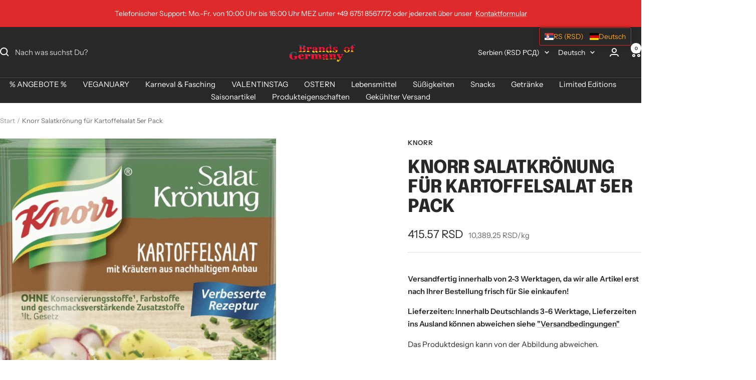

--- FILE ---
content_type: text/html; charset=utf-8
request_url: https://brands-of-germany.com/de-rs/products/knorr-salatkronung-fur-kartoffelsalat-5er-pack
body_size: 122783
content:
<!doctype html><html class="no-js" lang="de" dir="ltr">
  <head>
    <meta charset="utf-8">
    <meta name="viewport" content="width=device-width, initial-scale=1.0, height=device-height, minimum-scale=1.0, maximum-scale=1.0">
    <meta name="theme-color" content="#282828"><link rel="canonical" href="https://brands-of-germany.com/de-rs/products/knorr-salatkronung-fur-kartoffelsalat-5er-pack"><link rel="shortcut icon" href="//brands-of-germany.com/cdn/shop/files/Deutsche_Fahne.png?v=1622543345&width=96" type="image/png"><link rel="preconnect" href="https://cdn.shopify.com">
    <link rel="dns-prefetch" href="https://productreviews.shopifycdn.com">
    <link rel="dns-prefetch" href="https://www.google-analytics.com"><link rel="preconnect" href="https://fonts.shopifycdn.com" crossorigin><link rel="preload" as="style" href="//brands-of-germany.com/cdn/shop/t/12/assets/theme.css?v=9609790840599522101717833199">
    <link rel="preload" as="script" href="//brands-of-germany.com/cdn/shop/t/12/assets/vendor.js?v=32643890569905814191717833199">
    <link rel="preload" as="script" href="//brands-of-germany.com/cdn/shop/t/12/assets/theme.js?v=177919570410303057511718190457"><link rel="preload" as="fetch" href="/de-rs/products/knorr-salatkronung-fur-kartoffelsalat-5er-pack.js" crossorigin><meta property="og:type" content="product">
  <meta property="og:title" content="Knorr Salatkrönung für Kartoffelsalat 5er Pack">
  <meta property="product:price:amount" content="415.57">
  <meta property="product:price:currency" content="RSD"><meta property="og:image" content="http://brands-of-germany.com/cdn/shop/products/Kartoffelsalat.gif?v=1625406579&width=1024">
  <meta property="og:image:secure_url" content="https://brands-of-germany.com/cdn/shop/products/Kartoffelsalat.gif?v=1625406579&width=1024">
  <meta property="og:image:width" content="700">
  <meta property="og:image:height" content="916"><meta property="og:description" content="Knorr Salatkrönung für Kartoffelsalat 5 x 8g / 5 x 0.28 oz NET. WT. Damit gelingt wirklich jedem ein typisch deutscher Kartoffelsalat, denn mit Knorr Salatkrönung ist die Zubereitung ein Kinderspiel und der Salat wird super lecker. Enthält sorgfältig ausgewählte Kräuter, die durch Trocknung haltbar gemacht werden. So e"><meta property="og:url" content="https://brands-of-germany.com/de-rs/products/knorr-salatkronung-fur-kartoffelsalat-5er-pack">
<meta property="og:site_name" content="Brands of Germany"><meta name="twitter:card" content="summary"><meta name="twitter:title" content="Knorr Salatkrönung für Kartoffelsalat 5er Pack">
  <meta name="twitter:description" content="Knorr Salatkrönung für Kartoffelsalat 5 x 8g / 5 x 0.28 oz NET. WT. Damit gelingt wirklich jedem ein typisch deutscher Kartoffelsalat, denn mit Knorr Salatkrönung ist die Zubereitung ein Kinderspiel und der Salat wird super lecker. Enthält sorgfältig ausgewählte Kräuter, die durch Trocknung haltbar gemacht werden. So einfach geht es: :300 g festkochende Kartoffeln kochen, pellen und in Scheiben schneiden 6 EL Wasser und 2 EL Öl mit KNORR SALATKRÖNUNG verrühren. Das Dressing nur noch zu Ihrem Kartoffelsalat dazugeben, gut mischen und ca. 10 Min. ziehen lassen. Fertig Hersteller: Unilever Deutschland, Postfach 570 237, 22771 Hamburg Zutaten: Zucker, jodiertes Speisesalz, Stärke, Säureregulator Natriumdiacetat, Säuerungsmittel Citronensäure, Knoblauch², 5% Kräuter (3% Schnittlauch², Petersilie²), Zitrusfaser, MILCHZUCKER, gemahlene SENFKÖRNER, Palmöl², Zwiebeln², Curcuma, Pfeffer, Aromen. ²aus nachhaltigem Anbau Kann Spuren von GLUTEN, EI, SOJA und SELLERIE enthalten. Nährwertangaben pro 100ml zubereitet: Brennwert in kJ"><meta name="twitter:image" content="https://brands-of-germany.com/cdn/shop/products/Kartoffelsalat.gif?v=1625406579&width=1200">
  <meta name="twitter:image:alt" content="Knorr Salatkrönung für Kartoffelsalat 5er Pack">
    <script type="application/ld+json">{"@context":"http:\/\/schema.org\/","@id":"\/de-rs\/products\/knorr-salatkronung-fur-kartoffelsalat-5er-pack#product","@type":"Product","brand":{"@type":"Brand","name":"Knorr"},"category":"Salad Dressing","description":"Knorr Salatkrönung für Kartoffelsalat 5 x 8g \/ 5 x 0.28 oz NET. WT.\nDamit gelingt wirklich jedem ein typisch deutscher Kartoffelsalat, denn mit Knorr Salatkrönung ist die Zubereitung ein Kinderspiel und der Salat wird super lecker. Enthält sorgfältig ausgewählte Kräuter, die durch Trocknung haltbar gemacht werden.\n\n\nSo einfach geht es: :300 g festkochende Kartoffeln kochen, pellen und in Scheiben schneiden 6 EL Wasser und 2 EL Öl mit KNORR SALATKRÖNUNG verrühren. Das Dressing nur noch zu Ihrem Kartoffelsalat dazugeben, gut mischen und ca. 10 Min. ziehen lassen. Fertig\n\n\n\nHersteller: Unilever Deutschland, Postfach 570 237, 22771 Hamburg\n\n\n\nZutaten: Zucker, jodiertes Speisesalz, Stärke, Säureregulator Natriumdiacetat, Säuerungsmittel Citronensäure, Knoblauch², 5% Kräuter (3% Schnittlauch², Petersilie²), Zitrusfaser, MILCHZUCKER, gemahlene SENFKÖRNER, Palmöl², Zwiebeln², Curcuma, Pfeffer, Aromen. ²aus nachhaltigem Anbau Kann Spuren von GLUTEN, EI, SOJA und SELLERIE enthalten.\n\n\nNährwertangaben pro 100ml zubereitet:\n\n\n\n\nBrennwert in kJ\n934\n\n\nBrennwert in kcal\n223\n\n\nFett in g\n23\n\n\ndavon gesättigte Fettsäuren in g\n3,5\n\n\nKohlenhydrate in g\n3,3\n\n\ndavon Zucker in g\n2,1\n\n\nEiweiß in g\n0,5\n\n\nSalz in g\n1,5\n\n\n\n\n\n\n\n\n","gtin":"8712423021679","image":"https:\/\/brands-of-germany.com\/cdn\/shop\/products\/Kartoffelsalat.gif?v=1625406579\u0026width=1920","name":"Knorr Salatkrönung für Kartoffelsalat 5er Pack","offers":{"@id":"\/de-rs\/products\/knorr-salatkronung-fur-kartoffelsalat-5er-pack?variant=40275325255857#offer","@type":"Offer","availability":"http:\/\/schema.org\/InStock","price":"415.57","priceCurrency":"RSD","url":"https:\/\/brands-of-germany.com\/de-rs\/products\/knorr-salatkronung-fur-kartoffelsalat-5er-pack?variant=40275325255857"},"sku":"8712423021679","url":"https:\/\/brands-of-germany.com\/de-rs\/products\/knorr-salatkronung-fur-kartoffelsalat-5er-pack"}</script><script type="application/ld+json">
  {
    "@context": "https://schema.org",
    "@type": "BreadcrumbList",
    "itemListElement": [{
        "@type": "ListItem",
        "position": 1,
        "name": "Start",
        "item": "https://brands-of-germany.com"
      },{
            "@type": "ListItem",
            "position": 2,
            "name": "Knorr Salatkrönung für Kartoffelsalat 5er Pack",
            "item": "https://brands-of-germany.com/de-rs/products/knorr-salatkronung-fur-kartoffelsalat-5er-pack"
          }]
  }
</script>
    <link rel="preload" href="//brands-of-germany.com/cdn/fonts/epilogue/epilogue_n8.fce680a466ed4f23f54385c46aa2c014c51d421a.woff2" as="font" type="font/woff2" crossorigin><link rel="preload" href="//brands-of-germany.com/cdn/fonts/instrument_sans/instrumentsans_n4.db86542ae5e1596dbdb28c279ae6c2086c4c5bfa.woff2" as="font" type="font/woff2" crossorigin><style>
  /* Typography (heading) */
  @font-face {
  font-family: Epilogue;
  font-weight: 800;
  font-style: normal;
  font-display: swap;
  src: url("//brands-of-germany.com/cdn/fonts/epilogue/epilogue_n8.fce680a466ed4f23f54385c46aa2c014c51d421a.woff2") format("woff2"),
       url("//brands-of-germany.com/cdn/fonts/epilogue/epilogue_n8.2961970d19583d06f062e98ceb588027397f5810.woff") format("woff");
}

@font-face {
  font-family: Epilogue;
  font-weight: 800;
  font-style: italic;
  font-display: swap;
  src: url("//brands-of-germany.com/cdn/fonts/epilogue/epilogue_i8.ff761dcfbf0a5437130c88f1b2679b905f7ed608.woff2") format("woff2"),
       url("//brands-of-germany.com/cdn/fonts/epilogue/epilogue_i8.e7ca0c6d6c4d73469c08f9b99e243b2e63239caf.woff") format("woff");
}

/* Typography (body) */
  @font-face {
  font-family: "Instrument Sans";
  font-weight: 400;
  font-style: normal;
  font-display: swap;
  src: url("//brands-of-germany.com/cdn/fonts/instrument_sans/instrumentsans_n4.db86542ae5e1596dbdb28c279ae6c2086c4c5bfa.woff2") format("woff2"),
       url("//brands-of-germany.com/cdn/fonts/instrument_sans/instrumentsans_n4.510f1b081e58d08c30978f465518799851ef6d8b.woff") format("woff");
}

@font-face {
  font-family: "Instrument Sans";
  font-weight: 400;
  font-style: italic;
  font-display: swap;
  src: url("//brands-of-germany.com/cdn/fonts/instrument_sans/instrumentsans_i4.028d3c3cd8d085648c808ceb20cd2fd1eb3560e5.woff2") format("woff2"),
       url("//brands-of-germany.com/cdn/fonts/instrument_sans/instrumentsans_i4.7e90d82df8dee29a99237cd19cc529d2206706a2.woff") format("woff");
}

@font-face {
  font-family: "Instrument Sans";
  font-weight: 600;
  font-style: normal;
  font-display: swap;
  src: url("//brands-of-germany.com/cdn/fonts/instrument_sans/instrumentsans_n6.27dc66245013a6f7f317d383a3cc9a0c347fb42d.woff2") format("woff2"),
       url("//brands-of-germany.com/cdn/fonts/instrument_sans/instrumentsans_n6.1a71efbeeb140ec495af80aad612ad55e19e6d0e.woff") format("woff");
}

@font-face {
  font-family: "Instrument Sans";
  font-weight: 600;
  font-style: italic;
  font-display: swap;
  src: url("//brands-of-germany.com/cdn/fonts/instrument_sans/instrumentsans_i6.ba8063f6adfa1e7ffe690cc5efa600a1e0a8ec32.woff2") format("woff2"),
       url("//brands-of-germany.com/cdn/fonts/instrument_sans/instrumentsans_i6.a5bb29b76a0bb820ddaa9417675a5d0bafaa8c1f.woff") format("woff");
}

:root {--heading-color: 40, 40, 40;
    --text-color: 40, 40, 40;
    --background: 255, 255, 255;
    --secondary-background: 245, 245, 245;
    --border-color: 223, 223, 223;
    --border-color-darker: 169, 169, 169;
    --success-color: 46, 158, 123;
    --success-background: 213, 236, 229;
    --error-color: 222, 42, 42;
    --error-background: 253, 240, 240;
    --primary-button-background: 222, 42, 42;
    --primary-button-text-color: 255, 255, 255;
    --secondary-button-background: 241, 202, 14;
    --secondary-button-text-color: 40, 40, 40;
    --product-star-rating: 246, 164, 41;
    --product-on-sale-accent: 222, 42, 42;
    --product-sold-out-accent: 111, 113, 155;
    --product-custom-label-background: 64, 93, 230;
    --product-custom-label-text-color: 255, 255, 255;
    --product-custom-label-2-background: 243, 255, 52;
    --product-custom-label-2-text-color: 0, 0, 0;
    --product-low-stock-text-color: 222, 42, 42;
    --product-in-stock-text-color: 46, 158, 123;
    --loading-bar-background: 40, 40, 40;

    /* We duplicate some "base" colors as root colors, which is useful to use on drawer elements or popover without. Those should not be overridden to avoid issues */
    --root-heading-color: 40, 40, 40;
    --root-text-color: 40, 40, 40;
    --root-background: 255, 255, 255;
    --root-border-color: 223, 223, 223;
    --root-primary-button-background: 222, 42, 42;
    --root-primary-button-text-color: 255, 255, 255;

    --base-font-size: 15px;
    --heading-font-family: Epilogue, sans-serif;
    --heading-font-weight: 800;
    --heading-font-style: normal;
    --heading-text-transform: uppercase;
    --text-font-family: "Instrument Sans", sans-serif;
    --text-font-weight: 400;
    --text-font-style: normal;
    --text-font-bold-weight: 600;

    /* Typography (font size) */
    --heading-xxsmall-font-size: 11px;
    --heading-xsmall-font-size: 11px;
    --heading-small-font-size: 12px;
    --heading-large-font-size: 36px;
    --heading-h1-font-size: 36px;
    --heading-h2-font-size: 30px;
    --heading-h3-font-size: 26px;
    --heading-h4-font-size: 24px;
    --heading-h5-font-size: 20px;
    --heading-h6-font-size: 16px;

    /* Control the look and feel of the theme by changing radius of various elements */
    --button-border-radius: 0px;
    --block-border-radius: 0px;
    --block-border-radius-reduced: 0px;
    --color-swatch-border-radius: 0px;

    /* Button size */
    --button-height: 48px;
    --button-small-height: 40px;

    /* Form related */
    --form-input-field-height: 48px;
    --form-input-gap: 16px;
    --form-submit-margin: 24px;

    /* Product listing related variables */
    --product-list-block-spacing: 32px;

    /* Video related */
    --play-button-background: 255, 255, 255;
    --play-button-arrow: 40, 40, 40;

    /* RTL support */
    --transform-logical-flip: 1;
    --transform-origin-start: left;
    --transform-origin-end: right;

    /* Other */
    --zoom-cursor-svg-url: url(//brands-of-germany.com/cdn/shop/t/12/assets/zoom-cursor.svg?v=39908859784506347231717833222);
    --arrow-right-svg-url: url(//brands-of-germany.com/cdn/shop/t/12/assets/arrow-right.svg?v=40046868119262634591717833223);
    --arrow-left-svg-url: url(//brands-of-germany.com/cdn/shop/t/12/assets/arrow-left.svg?v=158856395986752206651717833223);

    /* Some useful variables that we can reuse in our CSS. Some explanation are needed for some of them:
       - container-max-width-minus-gutters: represents the container max width without the edge gutters
       - container-outer-width: considering the screen width, represent all the space outside the container
       - container-outer-margin: same as container-outer-width but get set to 0 inside a container
       - container-inner-width: the effective space inside the container (minus gutters)
       - grid-column-width: represents the width of a single column of the grid
       - vertical-breather: this is a variable that defines the global "spacing" between sections, and inside the section
                            to create some "breath" and minimum spacing
     */
    --container-max-width: 1600px;
    --container-gutter: 24px;
    --container-max-width-minus-gutters: calc(var(--container-max-width) - (var(--container-gutter)) * 2);
    --container-outer-width: max(calc((100vw - var(--container-max-width-minus-gutters)) / 2), var(--container-gutter));
    --container-outer-margin: var(--container-outer-width);
    --container-inner-width: calc(100vw - var(--container-outer-width) * 2);

    --grid-column-count: 10;
    --grid-gap: 24px;
    --grid-column-width: calc((100vw - var(--container-outer-width) * 2 - var(--grid-gap) * (var(--grid-column-count) - 1)) / var(--grid-column-count));

    --vertical-breather: 48px;
    --vertical-breather-tight: 48px;

    /* Shopify related variables */
    --payment-terms-background-color: #ffffff;
  }

  @media screen and (min-width: 741px) {
    :root {
      --container-gutter: 40px;
      --grid-column-count: 20;
      --vertical-breather: 64px;
      --vertical-breather-tight: 64px;

      /* Typography (font size) */
      --heading-xsmall-font-size: 12px;
      --heading-small-font-size: 13px;
      --heading-large-font-size: 52px;
      --heading-h1-font-size: 48px;
      --heading-h2-font-size: 38px;
      --heading-h3-font-size: 32px;
      --heading-h4-font-size: 24px;
      --heading-h5-font-size: 20px;
      --heading-h6-font-size: 18px;

      /* Form related */
      --form-input-field-height: 52px;
      --form-submit-margin: 32px;

      /* Button size */
      --button-height: 52px;
      --button-small-height: 44px;
    }
  }

  @media screen and (min-width: 1200px) {
    :root {
      --vertical-breather: 80px;
      --vertical-breather-tight: 64px;
      --product-list-block-spacing: 48px;

      /* Typography */
      --heading-large-font-size: 64px;
      --heading-h1-font-size: 56px;
      --heading-h2-font-size: 48px;
      --heading-h3-font-size: 36px;
      --heading-h4-font-size: 30px;
      --heading-h5-font-size: 24px;
      --heading-h6-font-size: 18px;
    }
  }

  @media screen and (min-width: 1600px) {
    :root {
      --vertical-breather: 90px;
      --vertical-breather-tight: 64px;
    }
  }
</style>
    <script>
  // This allows to expose several variables to the global scope, to be used in scripts
  window.themeVariables = {
    settings: {
      direction: "ltr",
      pageType: "product",
      cartCount: 0,
      moneyFormat: "{{amount}} RSD",
      moneyWithCurrencyFormat: "{{amount}} RSD",
      showVendor: true,
      discountMode: "percentage",
      currencyCodeEnabled: true,
      cartType: "message",
      cartCurrency: "RSD",
      mobileZoomFactor: 2.5
    },

    routes: {
      host: "brands-of-germany.com",
      rootUrl: "\/de-rs",
      rootUrlWithoutSlash: "\/de-rs",
      cartUrl: "\/de-rs\/cart",
      cartAddUrl: "\/de-rs\/cart\/add",
      cartChangeUrl: "\/de-rs\/cart\/change",
      searchUrl: "\/de-rs\/search",
      predictiveSearchUrl: "\/de-rs\/search\/suggest",
      productRecommendationsUrl: "\/de-rs\/recommendations\/products"
    },

    strings: {
      accessibilityDelete: "Löschen",
      accessibilityClose: "Schließen",
      collectionSoldOut: "Ausverkauft",
      collectionDiscount: "Spare @savings@",
      productSalePrice: "Angebotspreis",
      productRegularPrice: "Regulärer Preis",
      productFormUnavailable: "Nicht verfügbar",
      productFormSoldOut: "Ausverkauft",
      productFormPreOrder: "Vorbestellen",
      productFormAddToCart: "Zum Warenkorb hinzufügen",
      searchNoResults: "Es konnten keine Ergebnisse gefunden werden.",
      searchNewSearch: "Neue Suche",
      searchProducts: "Produkte",
      searchArticles: "Blogbeiträge",
      searchPages: "Seiten",
      searchCollections: "Kategorien",
      cartViewCart: "Warenkorb ansehen",
      cartItemAdded: "Produkt zum Warenkorb hinzugefügt!",
      cartItemAddedShort: "Zum Warenkorb hinzugefügt!",
      cartAddOrderNote: "Notiz hinzufügen",
      cartEditOrderNote: "Notiz bearbeiten",
      shippingEstimatorNoResults: "Entschuldige, wir liefern leider niche an Deine Adresse.",
      shippingEstimatorOneResult: "Es gibt eine Versandklasse für Deine Adresse:",
      shippingEstimatorMultipleResults: "Es gibt mehrere Versandklassen für Deine Adresse:",
      shippingEstimatorError: "Ein oder mehrere Fehler sind beim Abrufen der Versandklassen aufgetreten:"
    },

    libs: {
      flickity: "\/\/brands-of-germany.com\/cdn\/shop\/t\/12\/assets\/flickity.js?v=176646718982628074891717833199",
      photoswipe: "\/\/brands-of-germany.com\/cdn\/shop\/t\/12\/assets\/photoswipe.js?v=132268647426145925301717833199",
      qrCode: "\/\/brands-of-germany.com\/cdn\/shopifycloud\/storefront\/assets\/themes_support\/vendor\/qrcode-3f2b403b.js"
    },

    breakpoints: {
      phone: 'screen and (max-width: 740px)',
      tablet: 'screen and (min-width: 741px) and (max-width: 999px)',
      tabletAndUp: 'screen and (min-width: 741px)',
      pocket: 'screen and (max-width: 999px)',
      lap: 'screen and (min-width: 1000px) and (max-width: 1199px)',
      lapAndUp: 'screen and (min-width: 1000px)',
      desktop: 'screen and (min-width: 1200px)',
      wide: 'screen and (min-width: 1400px)'
    }
  };

  window.addEventListener('pageshow', async () => {
    const cartContent = await (await fetch(`${window.themeVariables.routes.cartUrl}.js`, {cache: 'reload'})).json();
    document.documentElement.dispatchEvent(new CustomEvent('cart:refresh', {detail: {cart: cartContent}}));
  });

  if ('noModule' in HTMLScriptElement.prototype) {
    // Old browsers (like IE) that does not support module will be considered as if not executing JS at all
    document.documentElement.className = document.documentElement.className.replace('no-js', 'js');

    requestAnimationFrame(() => {
      const viewportHeight = (window.visualViewport ? window.visualViewport.height : document.documentElement.clientHeight);
      document.documentElement.style.setProperty('--window-height',viewportHeight + 'px');
    });
  }// We save the product ID in local storage to be eventually used for recently viewed section
    try {
      const items = JSON.parse(localStorage.getItem('theme:recently-viewed-products') || '[]');

      // We check if the current product already exists, and if it does not, we add it at the start
      if (!items.includes(6804634599601)) {
        items.unshift(6804634599601);
      }

      localStorage.setItem('theme:recently-viewed-products', JSON.stringify(items.slice(0, 20)));
    } catch (e) {
      // Safari in private mode does not allow setting item, we silently fail
    }</script>

    <link rel="stylesheet" href="//brands-of-germany.com/cdn/shop/t/12/assets/theme.css?v=9609790840599522101717833199">

    <script src="//brands-of-germany.com/cdn/shop/t/12/assets/vendor.js?v=32643890569905814191717833199" defer></script>
    <script src="//brands-of-germany.com/cdn/shop/t/12/assets/theme.js?v=177919570410303057511718190457" defer></script>
    <script src="//brands-of-germany.com/cdn/shop/t/12/assets/custom.js?v=167639537848865775061717833199" defer></script>

    <script>window.performance && window.performance.mark && window.performance.mark('shopify.content_for_header.start');</script><meta id="shopify-digital-wallet" name="shopify-digital-wallet" content="/57431294129/digital_wallets/dialog">
<meta name="shopify-checkout-api-token" content="d8fabee573cf43c86f4c19f03359ef85">
<meta id="in-context-paypal-metadata" data-shop-id="57431294129" data-venmo-supported="false" data-environment="production" data-locale="de_DE" data-paypal-v4="true" data-currency="RSD">
<link rel="alternate" hreflang="x-default" href="https://brands-of-germany.com/products/knorr-salatkronung-fur-kartoffelsalat-5er-pack">
<link rel="alternate" hreflang="de" href="https://brands-of-germany.com/products/knorr-salatkronung-fur-kartoffelsalat-5er-pack">
<link rel="alternate" hreflang="es-ES" href="https://brands-of-germany.com/es-es/products/knorr-salatkronung-fur-kartoffelsalat-5er-pack">
<link rel="alternate" hreflang="de-ES" href="https://brands-of-germany.com/de-es/products/knorr-salatkronung-fur-kartoffelsalat-5er-pack">
<link rel="alternate" hreflang="en-ES" href="https://brands-of-germany.com/en-es/products/knorr-salatkronung-fur-kartoffelsalat-5er-pack">
<link rel="alternate" hreflang="fr-FR" href="https://brands-of-germany.com/fr-fr/products/knorr-salatkronung-fur-kartoffelsalat-5er-pack">
<link rel="alternate" hreflang="de-FR" href="https://brands-of-germany.com/de-fr/products/knorr-salatkronung-fur-kartoffelsalat-5er-pack">
<link rel="alternate" hreflang="fr-MC" href="https://brands-of-germany.com/fr-fr/products/knorr-salatkronung-fur-kartoffelsalat-5er-pack">
<link rel="alternate" hreflang="de-MC" href="https://brands-of-germany.com/de-fr/products/knorr-salatkronung-fur-kartoffelsalat-5er-pack">
<link rel="alternate" hreflang="it-IT" href="https://brands-of-germany.com/it-it/products/knorr-salatkronung-fur-kartoffelsalat-5er-pack">
<link rel="alternate" hreflang="de-IT" href="https://brands-of-germany.com/de-it/products/knorr-salatkronung-fur-kartoffelsalat-5er-pack">
<link rel="alternate" hreflang="it-MT" href="https://brands-of-germany.com/it-it/products/knorr-salatkronung-fur-kartoffelsalat-5er-pack">
<link rel="alternate" hreflang="de-MT" href="https://brands-of-germany.com/de-it/products/knorr-salatkronung-fur-kartoffelsalat-5er-pack">
<link rel="alternate" hreflang="en-GR" href="https://brands-of-germany.com/en-gr/products/knorr-salatkronung-fur-kartoffelsalat-5er-pack">
<link rel="alternate" hreflang="de-GR" href="https://brands-of-germany.com/de-gr/products/knorr-salatkronung-fur-kartoffelsalat-5er-pack">
<link rel="alternate" hreflang="en-HR" href="https://brands-of-germany.com/en-hr/products/knorr-salatkronung-fur-kartoffelsalat-5er-pack">
<link rel="alternate" hreflang="de-HR" href="https://brands-of-germany.com/de-hr/products/knorr-salatkronung-fur-kartoffelsalat-5er-pack">
<link rel="alternate" hreflang="en-JP" href="https://brands-of-germany.com/en-jp/products/knorr-salatkronung-fur-kartoffelsalat-5er-pack">
<link rel="alternate" hreflang="de-JP" href="https://brands-of-germany.com/de-jp/products/knorr-salatkronung-fur-kartoffelsalat-5er-pack">
<link rel="alternate" hreflang="ja-JP" href="https://brands-of-germany.com/ja-jp/products/knorr-salatkronung-fur-kartoffelsalat-5er-pack">
<link rel="alternate" hreflang="en-PL" href="https://brands-of-germany.com/en-pl/products/knorr-salatkronung-fur-kartoffelsalat-5er-pack">
<link rel="alternate" hreflang="de-PL" href="https://brands-of-germany.com/de-pl/products/knorr-salatkronung-fur-kartoffelsalat-5er-pack">
<link rel="alternate" hreflang="pl-PL" href="https://brands-of-germany.com/pl-pl/products/knorr-salatkronung-fur-kartoffelsalat-5er-pack">
<link rel="alternate" hreflang="nl-NL" href="https://brands-of-germany.com/nl-nl/products/knorr-salatkronung-fur-kartoffelsalat-5er-pack">
<link rel="alternate" hreflang="en-NL" href="https://brands-of-germany.com/en-nl/products/knorr-salatkronung-fur-kartoffelsalat-5er-pack">
<link rel="alternate" hreflang="de-NL" href="https://brands-of-germany.com/de-nl/products/knorr-salatkronung-fur-kartoffelsalat-5er-pack">
<link rel="alternate" hreflang="en-HU" href="https://brands-of-germany.com/en-hu/products/knorr-salatkronung-fur-kartoffelsalat-5er-pack">
<link rel="alternate" hreflang="de-HU" href="https://brands-of-germany.com/de-hu/products/knorr-salatkronung-fur-kartoffelsalat-5er-pack">
<link rel="alternate" hreflang="pt-PT" href="https://brands-of-germany.com/pt-pt/products/knorr-salatkronung-fur-kartoffelsalat-5er-pack">
<link rel="alternate" hreflang="de-PT" href="https://brands-of-germany.com/de-pt/products/knorr-salatkronung-fur-kartoffelsalat-5er-pack">
<link rel="alternate" hreflang="en-PT" href="https://brands-of-germany.com/en-pt/products/knorr-salatkronung-fur-kartoffelsalat-5er-pack">
<link rel="alternate" hreflang="de-KR" href="https://brands-of-germany.com/de-kr/products/knorr-salatkronung-fur-kartoffelsalat-5er-pack">
<link rel="alternate" hreflang="en-KR" href="https://brands-of-germany.com/en-kr/products/knorr-salatkronung-fur-kartoffelsalat-5er-pack">
<link rel="alternate" hreflang="en-RS" href="https://brands-of-germany.com/en-rs/products/knorr-salatkronung-fur-kartoffelsalat-5er-pack">
<link rel="alternate" hreflang="de-RS" href="https://brands-of-germany.com/de-rs/products/knorr-salatkronung-fur-kartoffelsalat-5er-pack">
<link rel="alternate" hreflang="en-SK" href="https://brands-of-germany.com/en-sk/products/knorr-salatkronung-fur-kartoffelsalat-5er-pack">
<link rel="alternate" hreflang="de-SK" href="https://brands-of-germany.com/de-sk/products/knorr-salatkronung-fur-kartoffelsalat-5er-pack">
<link rel="alternate" hreflang="en-SI" href="https://brands-of-germany.com/en-si/products/knorr-salatkronung-fur-kartoffelsalat-5er-pack">
<link rel="alternate" hreflang="de-SI" href="https://brands-of-germany.com/de-si/products/knorr-salatkronung-fur-kartoffelsalat-5er-pack">
<link rel="alternate" hreflang="en-CN" href="https://brands-of-germany.com/en-zh/products/knorr-salatkronung-fur-kartoffelsalat-5er-pack">
<link rel="alternate" hreflang="de-CN" href="https://brands-of-germany.com/de-zh/products/knorr-salatkronung-fur-kartoffelsalat-5er-pack">
<link rel="alternate" hreflang="zh-Hant-CN" href="https://brands-of-germany.com/zh-zh/products/knorr-salatkronung-fur-kartoffelsalat-5er-pack">
<link rel="alternate" hreflang="en-HK" href="https://brands-of-germany.com/en-zh/products/knorr-salatkronung-fur-kartoffelsalat-5er-pack">
<link rel="alternate" hreflang="de-HK" href="https://brands-of-germany.com/de-zh/products/knorr-salatkronung-fur-kartoffelsalat-5er-pack">
<link rel="alternate" hreflang="zh-Hant-HK" href="https://brands-of-germany.com/zh-zh/products/knorr-salatkronung-fur-kartoffelsalat-5er-pack">
<link rel="alternate" hreflang="en-MO" href="https://brands-of-germany.com/en-zh/products/knorr-salatkronung-fur-kartoffelsalat-5er-pack">
<link rel="alternate" hreflang="de-MO" href="https://brands-of-germany.com/de-zh/products/knorr-salatkronung-fur-kartoffelsalat-5er-pack">
<link rel="alternate" hreflang="zh-Hant-MO" href="https://brands-of-germany.com/zh-zh/products/knorr-salatkronung-fur-kartoffelsalat-5er-pack">
<link rel="alternate" hreflang="en-US" href="https://brands-of-germany.com/en-us/products/knorr-salatkronung-fur-kartoffelsalat-5er-pack">
<link rel="alternate" hreflang="de-US" href="https://brands-of-germany.com/de-us/products/knorr-salatkronung-fur-kartoffelsalat-5er-pack">
<link rel="alternate" hreflang="es-US" href="https://brands-of-germany.com/es-us/products/knorr-salatkronung-fur-kartoffelsalat-5er-pack">
<link rel="alternate" hreflang="es-AR" href="https://brands-of-germany.com/es-ar/products/knorr-salatkronung-fur-kartoffelsalat-5er-pack">
<link rel="alternate" hreflang="de-AR" href="https://brands-of-germany.com/de-ar/products/knorr-salatkronung-fur-kartoffelsalat-5er-pack">
<link rel="alternate" hreflang="en-AR" href="https://brands-of-germany.com/en-ar/products/knorr-salatkronung-fur-kartoffelsalat-5er-pack">
<link rel="alternate" hreflang="ar-AE" href="https://brands-of-germany.com/ar-ae/products/knorr-salatkronung-fur-kartoffelsalat-5er-pack">
<link rel="alternate" hreflang="en-AE" href="https://brands-of-germany.com/en-ae/products/knorr-salatkronung-fur-kartoffelsalat-5er-pack">
<link rel="alternate" hreflang="en-BA" href="https://brands-of-germany.com/en-ba/products/knorr-salatkronung-fur-kartoffelsalat-5er-pack">
<link rel="alternate" hreflang="de-BA" href="https://brands-of-germany.com/de-ba/products/knorr-salatkronung-fur-kartoffelsalat-5er-pack">
<link rel="alternate" hreflang="en-BG" href="https://brands-of-germany.com/en-bg/products/knorr-salatkronung-fur-kartoffelsalat-5er-pack">
<link rel="alternate" hreflang="de-BG" href="https://brands-of-germany.com/de-bg/products/knorr-salatkronung-fur-kartoffelsalat-5er-pack">
<link rel="alternate" hreflang="de-CH" href="https://brands-of-germany.com/de-ch/products/knorr-salatkronung-fur-kartoffelsalat-5er-pack">
<link rel="alternate" hreflang="fr-CH" href="https://brands-of-germany.com/fr-ch/products/knorr-salatkronung-fur-kartoffelsalat-5er-pack">
<link rel="alternate" hreflang="it-CH" href="https://brands-of-germany.com/it-ch/products/knorr-salatkronung-fur-kartoffelsalat-5er-pack">
<link rel="alternate" hreflang="en-CH" href="https://brands-of-germany.com/en-ch/products/knorr-salatkronung-fur-kartoffelsalat-5er-pack">
<link rel="alternate" hreflang="es-CR" href="https://brands-of-germany.com/es-cr/products/knorr-salatkronung-fur-kartoffelsalat-5er-pack">
<link rel="alternate" hreflang="en-CR" href="https://brands-of-germany.com/en-cr/products/knorr-salatkronung-fur-kartoffelsalat-5er-pack">
<link rel="alternate" hreflang="de-CR" href="https://brands-of-germany.com/de-cr/products/knorr-salatkronung-fur-kartoffelsalat-5er-pack">
<link rel="alternate" hreflang="en-CZ" href="https://brands-of-germany.com/en-cz/products/knorr-salatkronung-fur-kartoffelsalat-5er-pack">
<link rel="alternate" hreflang="de-CZ" href="https://brands-of-germany.com/de-cz/products/knorr-salatkronung-fur-kartoffelsalat-5er-pack">
<link rel="alternate" hreflang="da-DK" href="https://brands-of-germany.com/da-dk/products/knorr-salatkronung-fur-kartoffelsalat-5er-pack">
<link rel="alternate" hreflang="en-DK" href="https://brands-of-germany.com/en-dk/products/knorr-salatkronung-fur-kartoffelsalat-5er-pack">
<link rel="alternate" hreflang="de-DK" href="https://brands-of-germany.com/de-dk/products/knorr-salatkronung-fur-kartoffelsalat-5er-pack">
<link rel="alternate" hreflang="en-IL" href="https://brands-of-germany.com/en-il/products/knorr-salatkronung-fur-kartoffelsalat-5er-pack">
<link rel="alternate" hreflang="de-IL" href="https://brands-of-germany.com/de-il/products/knorr-salatkronung-fur-kartoffelsalat-5er-pack">
<link rel="alternate" hreflang="he-IL" href="https://brands-of-germany.com/he-il/products/knorr-salatkronung-fur-kartoffelsalat-5er-pack">
<link rel="alternate" hreflang="en-IS" href="https://brands-of-germany.com/en-is/products/knorr-salatkronung-fur-kartoffelsalat-5er-pack">
<link rel="alternate" hreflang="de-IS" href="https://brands-of-germany.com/de-is/products/knorr-salatkronung-fur-kartoffelsalat-5er-pack">
<link rel="alternate" hreflang="en-KE" href="https://brands-of-germany.com/en-ke/products/knorr-salatkronung-fur-kartoffelsalat-5er-pack">
<link rel="alternate" hreflang="de-KE" href="https://brands-of-germany.com/de-ke/products/knorr-salatkronung-fur-kartoffelsalat-5er-pack">
<link rel="alternate" hreflang="en-NO" href="https://brands-of-germany.com/en-no/products/knorr-salatkronung-fur-kartoffelsalat-5er-pack">
<link rel="alternate" hreflang="de-NO" href="https://brands-of-germany.com/de-no/products/knorr-salatkronung-fur-kartoffelsalat-5er-pack">
<link rel="alternate" hreflang="ar-QA" href="https://brands-of-germany.com/ar-qa/products/knorr-salatkronung-fur-kartoffelsalat-5er-pack">
<link rel="alternate" hreflang="en-QA" href="https://brands-of-germany.com/en-qa/products/knorr-salatkronung-fur-kartoffelsalat-5er-pack">
<link rel="alternate" hreflang="en-RO" href="https://brands-of-germany.com/en-ro/products/knorr-salatkronung-fur-kartoffelsalat-5er-pack">
<link rel="alternate" hreflang="de-RO" href="https://brands-of-germany.com/de-ro/products/knorr-salatkronung-fur-kartoffelsalat-5er-pack">
<link rel="alternate" hreflang="en-SA" href="https://brands-of-germany.com/en-sa/products/knorr-salatkronung-fur-kartoffelsalat-5er-pack">
<link rel="alternate" hreflang="ar-SA" href="https://brands-of-germany.com/ar-sa/products/knorr-salatkronung-fur-kartoffelsalat-5er-pack">
<link rel="alternate" hreflang="en-KW" href="https://brands-of-germany.com/en-sa/products/knorr-salatkronung-fur-kartoffelsalat-5er-pack">
<link rel="alternate" hreflang="ar-KW" href="https://brands-of-germany.com/ar-sa/products/knorr-salatkronung-fur-kartoffelsalat-5er-pack">
<link rel="alternate" hreflang="en-BH" href="https://brands-of-germany.com/en-sa/products/knorr-salatkronung-fur-kartoffelsalat-5er-pack">
<link rel="alternate" hreflang="ar-BH" href="https://brands-of-germany.com/ar-sa/products/knorr-salatkronung-fur-kartoffelsalat-5er-pack">
<link rel="alternate" hreflang="en-SE" href="https://brands-of-germany.com/en-se/products/knorr-salatkronung-fur-kartoffelsalat-5er-pack">
<link rel="alternate" hreflang="de-SE" href="https://brands-of-germany.com/de-se/products/knorr-salatkronung-fur-kartoffelsalat-5er-pack">
<link rel="alternate" hreflang="en-SG" href="https://brands-of-germany.com/en-sg/products/knorr-salatkronung-fur-kartoffelsalat-5er-pack">
<link rel="alternate" hreflang="de-SG" href="https://brands-of-germany.com/de-sg/products/knorr-salatkronung-fur-kartoffelsalat-5er-pack">
<link rel="alternate" hreflang="en-TH" href="https://brands-of-germany.com/en-th/products/knorr-salatkronung-fur-kartoffelsalat-5er-pack">
<link rel="alternate" hreflang="de-TH" href="https://brands-of-germany.com/de-th/products/knorr-salatkronung-fur-kartoffelsalat-5er-pack">
<link rel="alternate" hreflang="de-TW" href="https://brands-of-germany.com/de-tw/products/knorr-salatkronung-fur-kartoffelsalat-5er-pack">
<link rel="alternate" hreflang="en-TW" href="https://brands-of-germany.com/en-tw/products/knorr-salatkronung-fur-kartoffelsalat-5er-pack">
<link rel="alternate" hreflang="es-UY" href="https://brands-of-germany.com/es-uy/products/knorr-salatkronung-fur-kartoffelsalat-5er-pack">
<link rel="alternate" hreflang="de-UY" href="https://brands-of-germany.com/de-uy/products/knorr-salatkronung-fur-kartoffelsalat-5er-pack">
<link rel="alternate" hreflang="en-UY" href="https://brands-of-germany.com/en-uy/products/knorr-salatkronung-fur-kartoffelsalat-5er-pack">
<link rel="alternate" hreflang="en-ZA" href="https://brands-of-germany.com/en-za/products/knorr-salatkronung-fur-kartoffelsalat-5er-pack">
<link rel="alternate" hreflang="de-ZA" href="https://brands-of-germany.com/de-za/products/knorr-salatkronung-fur-kartoffelsalat-5er-pack">
<link rel="alternate" hreflang="en-AD" href="https://brands-of-germany.com/en-int/products/knorr-salatkronung-fur-kartoffelsalat-5er-pack">
<link rel="alternate" hreflang="de-AD" href="https://brands-of-germany.com/de-int/products/knorr-salatkronung-fur-kartoffelsalat-5er-pack">
<link rel="alternate" hreflang="ar-AD" href="https://brands-of-germany.com/ar-int/products/knorr-salatkronung-fur-kartoffelsalat-5er-pack">
<link rel="alternate" hreflang="es-AD" href="https://brands-of-germany.com/es-int/products/knorr-salatkronung-fur-kartoffelsalat-5er-pack">
<link rel="alternate" hreflang="fr-AD" href="https://brands-of-germany.com/fr-int/products/knorr-salatkronung-fur-kartoffelsalat-5er-pack">
<link rel="alternate" hreflang="pt-AD" href="https://brands-of-germany.com/pt-int/products/knorr-salatkronung-fur-kartoffelsalat-5er-pack">
<link rel="alternate" hreflang="zh-Hant-AD" href="https://brands-of-germany.com/zh-int/products/knorr-salatkronung-fur-kartoffelsalat-5er-pack">
<link rel="alternate" hreflang="en-CY" href="https://brands-of-germany.com/en-int/products/knorr-salatkronung-fur-kartoffelsalat-5er-pack">
<link rel="alternate" hreflang="de-CY" href="https://brands-of-germany.com/de-int/products/knorr-salatkronung-fur-kartoffelsalat-5er-pack">
<link rel="alternate" hreflang="ar-CY" href="https://brands-of-germany.com/ar-int/products/knorr-salatkronung-fur-kartoffelsalat-5er-pack">
<link rel="alternate" hreflang="es-CY" href="https://brands-of-germany.com/es-int/products/knorr-salatkronung-fur-kartoffelsalat-5er-pack">
<link rel="alternate" hreflang="fr-CY" href="https://brands-of-germany.com/fr-int/products/knorr-salatkronung-fur-kartoffelsalat-5er-pack">
<link rel="alternate" hreflang="pt-CY" href="https://brands-of-germany.com/pt-int/products/knorr-salatkronung-fur-kartoffelsalat-5er-pack">
<link rel="alternate" hreflang="zh-Hant-CY" href="https://brands-of-germany.com/zh-int/products/knorr-salatkronung-fur-kartoffelsalat-5er-pack">
<link rel="alternate" hreflang="en-EE" href="https://brands-of-germany.com/en-int/products/knorr-salatkronung-fur-kartoffelsalat-5er-pack">
<link rel="alternate" hreflang="de-EE" href="https://brands-of-germany.com/de-int/products/knorr-salatkronung-fur-kartoffelsalat-5er-pack">
<link rel="alternate" hreflang="ar-EE" href="https://brands-of-germany.com/ar-int/products/knorr-salatkronung-fur-kartoffelsalat-5er-pack">
<link rel="alternate" hreflang="es-EE" href="https://brands-of-germany.com/es-int/products/knorr-salatkronung-fur-kartoffelsalat-5er-pack">
<link rel="alternate" hreflang="fr-EE" href="https://brands-of-germany.com/fr-int/products/knorr-salatkronung-fur-kartoffelsalat-5er-pack">
<link rel="alternate" hreflang="pt-EE" href="https://brands-of-germany.com/pt-int/products/knorr-salatkronung-fur-kartoffelsalat-5er-pack">
<link rel="alternate" hreflang="zh-Hant-EE" href="https://brands-of-germany.com/zh-int/products/knorr-salatkronung-fur-kartoffelsalat-5er-pack">
<link rel="alternate" hreflang="en-LI" href="https://brands-of-germany.com/en-int/products/knorr-salatkronung-fur-kartoffelsalat-5er-pack">
<link rel="alternate" hreflang="de-LI" href="https://brands-of-germany.com/de-int/products/knorr-salatkronung-fur-kartoffelsalat-5er-pack">
<link rel="alternate" hreflang="ar-LI" href="https://brands-of-germany.com/ar-int/products/knorr-salatkronung-fur-kartoffelsalat-5er-pack">
<link rel="alternate" hreflang="es-LI" href="https://brands-of-germany.com/es-int/products/knorr-salatkronung-fur-kartoffelsalat-5er-pack">
<link rel="alternate" hreflang="fr-LI" href="https://brands-of-germany.com/fr-int/products/knorr-salatkronung-fur-kartoffelsalat-5er-pack">
<link rel="alternate" hreflang="pt-LI" href="https://brands-of-germany.com/pt-int/products/knorr-salatkronung-fur-kartoffelsalat-5er-pack">
<link rel="alternate" hreflang="zh-Hant-LI" href="https://brands-of-germany.com/zh-int/products/knorr-salatkronung-fur-kartoffelsalat-5er-pack">
<link rel="alternate" hreflang="en-LT" href="https://brands-of-germany.com/en-int/products/knorr-salatkronung-fur-kartoffelsalat-5er-pack">
<link rel="alternate" hreflang="de-LT" href="https://brands-of-germany.com/de-int/products/knorr-salatkronung-fur-kartoffelsalat-5er-pack">
<link rel="alternate" hreflang="ar-LT" href="https://brands-of-germany.com/ar-int/products/knorr-salatkronung-fur-kartoffelsalat-5er-pack">
<link rel="alternate" hreflang="es-LT" href="https://brands-of-germany.com/es-int/products/knorr-salatkronung-fur-kartoffelsalat-5er-pack">
<link rel="alternate" hreflang="fr-LT" href="https://brands-of-germany.com/fr-int/products/knorr-salatkronung-fur-kartoffelsalat-5er-pack">
<link rel="alternate" hreflang="pt-LT" href="https://brands-of-germany.com/pt-int/products/knorr-salatkronung-fur-kartoffelsalat-5er-pack">
<link rel="alternate" hreflang="zh-Hant-LT" href="https://brands-of-germany.com/zh-int/products/knorr-salatkronung-fur-kartoffelsalat-5er-pack">
<link rel="alternate" hreflang="en-LV" href="https://brands-of-germany.com/en-int/products/knorr-salatkronung-fur-kartoffelsalat-5er-pack">
<link rel="alternate" hreflang="de-LV" href="https://brands-of-germany.com/de-int/products/knorr-salatkronung-fur-kartoffelsalat-5er-pack">
<link rel="alternate" hreflang="ar-LV" href="https://brands-of-germany.com/ar-int/products/knorr-salatkronung-fur-kartoffelsalat-5er-pack">
<link rel="alternate" hreflang="es-LV" href="https://brands-of-germany.com/es-int/products/knorr-salatkronung-fur-kartoffelsalat-5er-pack">
<link rel="alternate" hreflang="fr-LV" href="https://brands-of-germany.com/fr-int/products/knorr-salatkronung-fur-kartoffelsalat-5er-pack">
<link rel="alternate" hreflang="pt-LV" href="https://brands-of-germany.com/pt-int/products/knorr-salatkronung-fur-kartoffelsalat-5er-pack">
<link rel="alternate" hreflang="zh-Hant-LV" href="https://brands-of-germany.com/zh-int/products/knorr-salatkronung-fur-kartoffelsalat-5er-pack">
<link rel="alternate" hreflang="en-ME" href="https://brands-of-germany.com/en-int/products/knorr-salatkronung-fur-kartoffelsalat-5er-pack">
<link rel="alternate" hreflang="de-ME" href="https://brands-of-germany.com/de-int/products/knorr-salatkronung-fur-kartoffelsalat-5er-pack">
<link rel="alternate" hreflang="ar-ME" href="https://brands-of-germany.com/ar-int/products/knorr-salatkronung-fur-kartoffelsalat-5er-pack">
<link rel="alternate" hreflang="es-ME" href="https://brands-of-germany.com/es-int/products/knorr-salatkronung-fur-kartoffelsalat-5er-pack">
<link rel="alternate" hreflang="fr-ME" href="https://brands-of-germany.com/fr-int/products/knorr-salatkronung-fur-kartoffelsalat-5er-pack">
<link rel="alternate" hreflang="pt-ME" href="https://brands-of-germany.com/pt-int/products/knorr-salatkronung-fur-kartoffelsalat-5er-pack">
<link rel="alternate" hreflang="zh-Hant-ME" href="https://brands-of-germany.com/zh-int/products/knorr-salatkronung-fur-kartoffelsalat-5er-pack">
<link rel="alternate" hreflang="en-SM" href="https://brands-of-germany.com/en-int/products/knorr-salatkronung-fur-kartoffelsalat-5er-pack">
<link rel="alternate" hreflang="de-SM" href="https://brands-of-germany.com/de-int/products/knorr-salatkronung-fur-kartoffelsalat-5er-pack">
<link rel="alternate" hreflang="ar-SM" href="https://brands-of-germany.com/ar-int/products/knorr-salatkronung-fur-kartoffelsalat-5er-pack">
<link rel="alternate" hreflang="es-SM" href="https://brands-of-germany.com/es-int/products/knorr-salatkronung-fur-kartoffelsalat-5er-pack">
<link rel="alternate" hreflang="fr-SM" href="https://brands-of-germany.com/fr-int/products/knorr-salatkronung-fur-kartoffelsalat-5er-pack">
<link rel="alternate" hreflang="pt-SM" href="https://brands-of-germany.com/pt-int/products/knorr-salatkronung-fur-kartoffelsalat-5er-pack">
<link rel="alternate" hreflang="zh-Hant-SM" href="https://brands-of-germany.com/zh-int/products/knorr-salatkronung-fur-kartoffelsalat-5er-pack">
<link rel="alternate" hreflang="en-XK" href="https://brands-of-germany.com/en-int/products/knorr-salatkronung-fur-kartoffelsalat-5er-pack">
<link rel="alternate" hreflang="de-XK" href="https://brands-of-germany.com/de-int/products/knorr-salatkronung-fur-kartoffelsalat-5er-pack">
<link rel="alternate" hreflang="ar-XK" href="https://brands-of-germany.com/ar-int/products/knorr-salatkronung-fur-kartoffelsalat-5er-pack">
<link rel="alternate" hreflang="es-XK" href="https://brands-of-germany.com/es-int/products/knorr-salatkronung-fur-kartoffelsalat-5er-pack">
<link rel="alternate" hreflang="fr-XK" href="https://brands-of-germany.com/fr-int/products/knorr-salatkronung-fur-kartoffelsalat-5er-pack">
<link rel="alternate" hreflang="pt-XK" href="https://brands-of-germany.com/pt-int/products/knorr-salatkronung-fur-kartoffelsalat-5er-pack">
<link rel="alternate" hreflang="zh-Hant-XK" href="https://brands-of-germany.com/zh-int/products/knorr-salatkronung-fur-kartoffelsalat-5er-pack">
<link rel="alternate" hreflang="en-CL" href="https://brands-of-germany.com/en-int/products/knorr-salatkronung-fur-kartoffelsalat-5er-pack">
<link rel="alternate" hreflang="de-CL" href="https://brands-of-germany.com/de-int/products/knorr-salatkronung-fur-kartoffelsalat-5er-pack">
<link rel="alternate" hreflang="ar-CL" href="https://brands-of-germany.com/ar-int/products/knorr-salatkronung-fur-kartoffelsalat-5er-pack">
<link rel="alternate" hreflang="es-CL" href="https://brands-of-germany.com/es-int/products/knorr-salatkronung-fur-kartoffelsalat-5er-pack">
<link rel="alternate" hreflang="fr-CL" href="https://brands-of-germany.com/fr-int/products/knorr-salatkronung-fur-kartoffelsalat-5er-pack">
<link rel="alternate" hreflang="pt-CL" href="https://brands-of-germany.com/pt-int/products/knorr-salatkronung-fur-kartoffelsalat-5er-pack">
<link rel="alternate" hreflang="zh-Hant-CL" href="https://brands-of-germany.com/zh-int/products/knorr-salatkronung-fur-kartoffelsalat-5er-pack">
<link rel="alternate" hreflang="en-PE" href="https://brands-of-germany.com/en-int/products/knorr-salatkronung-fur-kartoffelsalat-5er-pack">
<link rel="alternate" hreflang="de-PE" href="https://brands-of-germany.com/de-int/products/knorr-salatkronung-fur-kartoffelsalat-5er-pack">
<link rel="alternate" hreflang="ar-PE" href="https://brands-of-germany.com/ar-int/products/knorr-salatkronung-fur-kartoffelsalat-5er-pack">
<link rel="alternate" hreflang="es-PE" href="https://brands-of-germany.com/es-int/products/knorr-salatkronung-fur-kartoffelsalat-5er-pack">
<link rel="alternate" hreflang="fr-PE" href="https://brands-of-germany.com/fr-int/products/knorr-salatkronung-fur-kartoffelsalat-5er-pack">
<link rel="alternate" hreflang="pt-PE" href="https://brands-of-germany.com/pt-int/products/knorr-salatkronung-fur-kartoffelsalat-5er-pack">
<link rel="alternate" hreflang="zh-Hant-PE" href="https://brands-of-germany.com/zh-int/products/knorr-salatkronung-fur-kartoffelsalat-5er-pack">
<link rel="alternate" hreflang="en-PY" href="https://brands-of-germany.com/en-int/products/knorr-salatkronung-fur-kartoffelsalat-5er-pack">
<link rel="alternate" hreflang="de-PY" href="https://brands-of-germany.com/de-int/products/knorr-salatkronung-fur-kartoffelsalat-5er-pack">
<link rel="alternate" hreflang="ar-PY" href="https://brands-of-germany.com/ar-int/products/knorr-salatkronung-fur-kartoffelsalat-5er-pack">
<link rel="alternate" hreflang="es-PY" href="https://brands-of-germany.com/es-int/products/knorr-salatkronung-fur-kartoffelsalat-5er-pack">
<link rel="alternate" hreflang="fr-PY" href="https://brands-of-germany.com/fr-int/products/knorr-salatkronung-fur-kartoffelsalat-5er-pack">
<link rel="alternate" hreflang="pt-PY" href="https://brands-of-germany.com/pt-int/products/knorr-salatkronung-fur-kartoffelsalat-5er-pack">
<link rel="alternate" hreflang="zh-Hant-PY" href="https://brands-of-germany.com/zh-int/products/knorr-salatkronung-fur-kartoffelsalat-5er-pack">
<link rel="alternate" hreflang="en-PA" href="https://brands-of-germany.com/en-int/products/knorr-salatkronung-fur-kartoffelsalat-5er-pack">
<link rel="alternate" hreflang="de-PA" href="https://brands-of-germany.com/de-int/products/knorr-salatkronung-fur-kartoffelsalat-5er-pack">
<link rel="alternate" hreflang="ar-PA" href="https://brands-of-germany.com/ar-int/products/knorr-salatkronung-fur-kartoffelsalat-5er-pack">
<link rel="alternate" hreflang="es-PA" href="https://brands-of-germany.com/es-int/products/knorr-salatkronung-fur-kartoffelsalat-5er-pack">
<link rel="alternate" hreflang="fr-PA" href="https://brands-of-germany.com/fr-int/products/knorr-salatkronung-fur-kartoffelsalat-5er-pack">
<link rel="alternate" hreflang="pt-PA" href="https://brands-of-germany.com/pt-int/products/knorr-salatkronung-fur-kartoffelsalat-5er-pack">
<link rel="alternate" hreflang="zh-Hant-PA" href="https://brands-of-germany.com/zh-int/products/knorr-salatkronung-fur-kartoffelsalat-5er-pack">
<link rel="alternate" hreflang="en-TN" href="https://brands-of-germany.com/en-int/products/knorr-salatkronung-fur-kartoffelsalat-5er-pack">
<link rel="alternate" hreflang="de-TN" href="https://brands-of-germany.com/de-int/products/knorr-salatkronung-fur-kartoffelsalat-5er-pack">
<link rel="alternate" hreflang="ar-TN" href="https://brands-of-germany.com/ar-int/products/knorr-salatkronung-fur-kartoffelsalat-5er-pack">
<link rel="alternate" hreflang="es-TN" href="https://brands-of-germany.com/es-int/products/knorr-salatkronung-fur-kartoffelsalat-5er-pack">
<link rel="alternate" hreflang="fr-TN" href="https://brands-of-germany.com/fr-int/products/knorr-salatkronung-fur-kartoffelsalat-5er-pack">
<link rel="alternate" hreflang="pt-TN" href="https://brands-of-germany.com/pt-int/products/knorr-salatkronung-fur-kartoffelsalat-5er-pack">
<link rel="alternate" hreflang="zh-Hant-TN" href="https://brands-of-germany.com/zh-int/products/knorr-salatkronung-fur-kartoffelsalat-5er-pack">
<link rel="alternate" hreflang="en-EC" href="https://brands-of-germany.com/en-int/products/knorr-salatkronung-fur-kartoffelsalat-5er-pack">
<link rel="alternate" hreflang="de-EC" href="https://brands-of-germany.com/de-int/products/knorr-salatkronung-fur-kartoffelsalat-5er-pack">
<link rel="alternate" hreflang="ar-EC" href="https://brands-of-germany.com/ar-int/products/knorr-salatkronung-fur-kartoffelsalat-5er-pack">
<link rel="alternate" hreflang="es-EC" href="https://brands-of-germany.com/es-int/products/knorr-salatkronung-fur-kartoffelsalat-5er-pack">
<link rel="alternate" hreflang="fr-EC" href="https://brands-of-germany.com/fr-int/products/knorr-salatkronung-fur-kartoffelsalat-5er-pack">
<link rel="alternate" hreflang="pt-EC" href="https://brands-of-germany.com/pt-int/products/knorr-salatkronung-fur-kartoffelsalat-5er-pack">
<link rel="alternate" hreflang="zh-Hant-EC" href="https://brands-of-germany.com/zh-int/products/knorr-salatkronung-fur-kartoffelsalat-5er-pack">
<link rel="alternate" hreflang="en-VN" href="https://brands-of-germany.com/en-int/products/knorr-salatkronung-fur-kartoffelsalat-5er-pack">
<link rel="alternate" hreflang="de-VN" href="https://brands-of-germany.com/de-int/products/knorr-salatkronung-fur-kartoffelsalat-5er-pack">
<link rel="alternate" hreflang="ar-VN" href="https://brands-of-germany.com/ar-int/products/knorr-salatkronung-fur-kartoffelsalat-5er-pack">
<link rel="alternate" hreflang="es-VN" href="https://brands-of-germany.com/es-int/products/knorr-salatkronung-fur-kartoffelsalat-5er-pack">
<link rel="alternate" hreflang="fr-VN" href="https://brands-of-germany.com/fr-int/products/knorr-salatkronung-fur-kartoffelsalat-5er-pack">
<link rel="alternate" hreflang="pt-VN" href="https://brands-of-germany.com/pt-int/products/knorr-salatkronung-fur-kartoffelsalat-5er-pack">
<link rel="alternate" hreflang="zh-Hant-VN" href="https://brands-of-germany.com/zh-int/products/knorr-salatkronung-fur-kartoffelsalat-5er-pack">
<link rel="alternate" hreflang="en-MK" href="https://brands-of-germany.com/en-int/products/knorr-salatkronung-fur-kartoffelsalat-5er-pack">
<link rel="alternate" hreflang="de-MK" href="https://brands-of-germany.com/de-int/products/knorr-salatkronung-fur-kartoffelsalat-5er-pack">
<link rel="alternate" hreflang="ar-MK" href="https://brands-of-germany.com/ar-int/products/knorr-salatkronung-fur-kartoffelsalat-5er-pack">
<link rel="alternate" hreflang="es-MK" href="https://brands-of-germany.com/es-int/products/knorr-salatkronung-fur-kartoffelsalat-5er-pack">
<link rel="alternate" hreflang="fr-MK" href="https://brands-of-germany.com/fr-int/products/knorr-salatkronung-fur-kartoffelsalat-5er-pack">
<link rel="alternate" hreflang="pt-MK" href="https://brands-of-germany.com/pt-int/products/knorr-salatkronung-fur-kartoffelsalat-5er-pack">
<link rel="alternate" hreflang="zh-Hant-MK" href="https://brands-of-germany.com/zh-int/products/knorr-salatkronung-fur-kartoffelsalat-5er-pack">
<link rel="alternate" hreflang="en-AL" href="https://brands-of-germany.com/en-int/products/knorr-salatkronung-fur-kartoffelsalat-5er-pack">
<link rel="alternate" hreflang="de-AL" href="https://brands-of-germany.com/de-int/products/knorr-salatkronung-fur-kartoffelsalat-5er-pack">
<link rel="alternate" hreflang="ar-AL" href="https://brands-of-germany.com/ar-int/products/knorr-salatkronung-fur-kartoffelsalat-5er-pack">
<link rel="alternate" hreflang="es-AL" href="https://brands-of-germany.com/es-int/products/knorr-salatkronung-fur-kartoffelsalat-5er-pack">
<link rel="alternate" hreflang="fr-AL" href="https://brands-of-germany.com/fr-int/products/knorr-salatkronung-fur-kartoffelsalat-5er-pack">
<link rel="alternate" hreflang="pt-AL" href="https://brands-of-germany.com/pt-int/products/knorr-salatkronung-fur-kartoffelsalat-5er-pack">
<link rel="alternate" hreflang="zh-Hant-AL" href="https://brands-of-germany.com/zh-int/products/knorr-salatkronung-fur-kartoffelsalat-5er-pack">
<link rel="alternate" hreflang="en-JO" href="https://brands-of-germany.com/en-int/products/knorr-salatkronung-fur-kartoffelsalat-5er-pack">
<link rel="alternate" hreflang="de-JO" href="https://brands-of-germany.com/de-int/products/knorr-salatkronung-fur-kartoffelsalat-5er-pack">
<link rel="alternate" hreflang="ar-JO" href="https://brands-of-germany.com/ar-int/products/knorr-salatkronung-fur-kartoffelsalat-5er-pack">
<link rel="alternate" hreflang="es-JO" href="https://brands-of-germany.com/es-int/products/knorr-salatkronung-fur-kartoffelsalat-5er-pack">
<link rel="alternate" hreflang="fr-JO" href="https://brands-of-germany.com/fr-int/products/knorr-salatkronung-fur-kartoffelsalat-5er-pack">
<link rel="alternate" hreflang="pt-JO" href="https://brands-of-germany.com/pt-int/products/knorr-salatkronung-fur-kartoffelsalat-5er-pack">
<link rel="alternate" hreflang="zh-Hant-JO" href="https://brands-of-germany.com/zh-int/products/knorr-salatkronung-fur-kartoffelsalat-5er-pack">
<link rel="alternate" hreflang="en-DO" href="https://brands-of-germany.com/en-int/products/knorr-salatkronung-fur-kartoffelsalat-5er-pack">
<link rel="alternate" hreflang="de-DO" href="https://brands-of-germany.com/de-int/products/knorr-salatkronung-fur-kartoffelsalat-5er-pack">
<link rel="alternate" hreflang="ar-DO" href="https://brands-of-germany.com/ar-int/products/knorr-salatkronung-fur-kartoffelsalat-5er-pack">
<link rel="alternate" hreflang="es-DO" href="https://brands-of-germany.com/es-int/products/knorr-salatkronung-fur-kartoffelsalat-5er-pack">
<link rel="alternate" hreflang="fr-DO" href="https://brands-of-germany.com/fr-int/products/knorr-salatkronung-fur-kartoffelsalat-5er-pack">
<link rel="alternate" hreflang="pt-DO" href="https://brands-of-germany.com/pt-int/products/knorr-salatkronung-fur-kartoffelsalat-5er-pack">
<link rel="alternate" hreflang="zh-Hant-DO" href="https://brands-of-germany.com/zh-int/products/knorr-salatkronung-fur-kartoffelsalat-5er-pack">
<link rel="alternate" hreflang="en-NA" href="https://brands-of-germany.com/en-int/products/knorr-salatkronung-fur-kartoffelsalat-5er-pack">
<link rel="alternate" hreflang="de-NA" href="https://brands-of-germany.com/de-int/products/knorr-salatkronung-fur-kartoffelsalat-5er-pack">
<link rel="alternate" hreflang="ar-NA" href="https://brands-of-germany.com/ar-int/products/knorr-salatkronung-fur-kartoffelsalat-5er-pack">
<link rel="alternate" hreflang="es-NA" href="https://brands-of-germany.com/es-int/products/knorr-salatkronung-fur-kartoffelsalat-5er-pack">
<link rel="alternate" hreflang="fr-NA" href="https://brands-of-germany.com/fr-int/products/knorr-salatkronung-fur-kartoffelsalat-5er-pack">
<link rel="alternate" hreflang="pt-NA" href="https://brands-of-germany.com/pt-int/products/knorr-salatkronung-fur-kartoffelsalat-5er-pack">
<link rel="alternate" hreflang="zh-Hant-NA" href="https://brands-of-germany.com/zh-int/products/knorr-salatkronung-fur-kartoffelsalat-5er-pack">
<link rel="alternate" hreflang="en-FO" href="https://brands-of-germany.com/en-int/products/knorr-salatkronung-fur-kartoffelsalat-5er-pack">
<link rel="alternate" hreflang="de-FO" href="https://brands-of-germany.com/de-int/products/knorr-salatkronung-fur-kartoffelsalat-5er-pack">
<link rel="alternate" hreflang="ar-FO" href="https://brands-of-germany.com/ar-int/products/knorr-salatkronung-fur-kartoffelsalat-5er-pack">
<link rel="alternate" hreflang="es-FO" href="https://brands-of-germany.com/es-int/products/knorr-salatkronung-fur-kartoffelsalat-5er-pack">
<link rel="alternate" hreflang="fr-FO" href="https://brands-of-germany.com/fr-int/products/knorr-salatkronung-fur-kartoffelsalat-5er-pack">
<link rel="alternate" hreflang="pt-FO" href="https://brands-of-germany.com/pt-int/products/knorr-salatkronung-fur-kartoffelsalat-5er-pack">
<link rel="alternate" hreflang="zh-Hant-FO" href="https://brands-of-germany.com/zh-int/products/knorr-salatkronung-fur-kartoffelsalat-5er-pack">
<link rel="alternate" hreflang="en-GG" href="https://brands-of-germany.com/en-int/products/knorr-salatkronung-fur-kartoffelsalat-5er-pack">
<link rel="alternate" hreflang="de-GG" href="https://brands-of-germany.com/de-int/products/knorr-salatkronung-fur-kartoffelsalat-5er-pack">
<link rel="alternate" hreflang="ar-GG" href="https://brands-of-germany.com/ar-int/products/knorr-salatkronung-fur-kartoffelsalat-5er-pack">
<link rel="alternate" hreflang="es-GG" href="https://brands-of-germany.com/es-int/products/knorr-salatkronung-fur-kartoffelsalat-5er-pack">
<link rel="alternate" hreflang="fr-GG" href="https://brands-of-germany.com/fr-int/products/knorr-salatkronung-fur-kartoffelsalat-5er-pack">
<link rel="alternate" hreflang="pt-GG" href="https://brands-of-germany.com/pt-int/products/knorr-salatkronung-fur-kartoffelsalat-5er-pack">
<link rel="alternate" hreflang="zh-Hant-GG" href="https://brands-of-germany.com/zh-int/products/knorr-salatkronung-fur-kartoffelsalat-5er-pack">
<link rel="alternate" hreflang="en-GI" href="https://brands-of-germany.com/en-int/products/knorr-salatkronung-fur-kartoffelsalat-5er-pack">
<link rel="alternate" hreflang="de-GI" href="https://brands-of-germany.com/de-int/products/knorr-salatkronung-fur-kartoffelsalat-5er-pack">
<link rel="alternate" hreflang="ar-GI" href="https://brands-of-germany.com/ar-int/products/knorr-salatkronung-fur-kartoffelsalat-5er-pack">
<link rel="alternate" hreflang="es-GI" href="https://brands-of-germany.com/es-int/products/knorr-salatkronung-fur-kartoffelsalat-5er-pack">
<link rel="alternate" hreflang="fr-GI" href="https://brands-of-germany.com/fr-int/products/knorr-salatkronung-fur-kartoffelsalat-5er-pack">
<link rel="alternate" hreflang="pt-GI" href="https://brands-of-germany.com/pt-int/products/knorr-salatkronung-fur-kartoffelsalat-5er-pack">
<link rel="alternate" hreflang="zh-Hant-GI" href="https://brands-of-germany.com/zh-int/products/knorr-salatkronung-fur-kartoffelsalat-5er-pack">
<link rel="alternate" hreflang="en-JE" href="https://brands-of-germany.com/en-int/products/knorr-salatkronung-fur-kartoffelsalat-5er-pack">
<link rel="alternate" hreflang="de-JE" href="https://brands-of-germany.com/de-int/products/knorr-salatkronung-fur-kartoffelsalat-5er-pack">
<link rel="alternate" hreflang="ar-JE" href="https://brands-of-germany.com/ar-int/products/knorr-salatkronung-fur-kartoffelsalat-5er-pack">
<link rel="alternate" hreflang="es-JE" href="https://brands-of-germany.com/es-int/products/knorr-salatkronung-fur-kartoffelsalat-5er-pack">
<link rel="alternate" hreflang="fr-JE" href="https://brands-of-germany.com/fr-int/products/knorr-salatkronung-fur-kartoffelsalat-5er-pack">
<link rel="alternate" hreflang="pt-JE" href="https://brands-of-germany.com/pt-int/products/knorr-salatkronung-fur-kartoffelsalat-5er-pack">
<link rel="alternate" hreflang="zh-Hant-JE" href="https://brands-of-germany.com/zh-int/products/knorr-salatkronung-fur-kartoffelsalat-5er-pack">
<link rel="alternate" hreflang="en-AF" href="https://brands-of-germany.com/en-int/products/knorr-salatkronung-fur-kartoffelsalat-5er-pack">
<link rel="alternate" hreflang="de-AF" href="https://brands-of-germany.com/de-int/products/knorr-salatkronung-fur-kartoffelsalat-5er-pack">
<link rel="alternate" hreflang="ar-AF" href="https://brands-of-germany.com/ar-int/products/knorr-salatkronung-fur-kartoffelsalat-5er-pack">
<link rel="alternate" hreflang="es-AF" href="https://brands-of-germany.com/es-int/products/knorr-salatkronung-fur-kartoffelsalat-5er-pack">
<link rel="alternate" hreflang="fr-AF" href="https://brands-of-germany.com/fr-int/products/knorr-salatkronung-fur-kartoffelsalat-5er-pack">
<link rel="alternate" hreflang="pt-AF" href="https://brands-of-germany.com/pt-int/products/knorr-salatkronung-fur-kartoffelsalat-5er-pack">
<link rel="alternate" hreflang="zh-Hant-AF" href="https://brands-of-germany.com/zh-int/products/knorr-salatkronung-fur-kartoffelsalat-5er-pack">
<link rel="alternate" hreflang="en-AM" href="https://brands-of-germany.com/en-int/products/knorr-salatkronung-fur-kartoffelsalat-5er-pack">
<link rel="alternate" hreflang="de-AM" href="https://brands-of-germany.com/de-int/products/knorr-salatkronung-fur-kartoffelsalat-5er-pack">
<link rel="alternate" hreflang="ar-AM" href="https://brands-of-germany.com/ar-int/products/knorr-salatkronung-fur-kartoffelsalat-5er-pack">
<link rel="alternate" hreflang="es-AM" href="https://brands-of-germany.com/es-int/products/knorr-salatkronung-fur-kartoffelsalat-5er-pack">
<link rel="alternate" hreflang="fr-AM" href="https://brands-of-germany.com/fr-int/products/knorr-salatkronung-fur-kartoffelsalat-5er-pack">
<link rel="alternate" hreflang="pt-AM" href="https://brands-of-germany.com/pt-int/products/knorr-salatkronung-fur-kartoffelsalat-5er-pack">
<link rel="alternate" hreflang="zh-Hant-AM" href="https://brands-of-germany.com/zh-int/products/knorr-salatkronung-fur-kartoffelsalat-5er-pack">
<link rel="alternate" hreflang="en-AO" href="https://brands-of-germany.com/en-int/products/knorr-salatkronung-fur-kartoffelsalat-5er-pack">
<link rel="alternate" hreflang="de-AO" href="https://brands-of-germany.com/de-int/products/knorr-salatkronung-fur-kartoffelsalat-5er-pack">
<link rel="alternate" hreflang="ar-AO" href="https://brands-of-germany.com/ar-int/products/knorr-salatkronung-fur-kartoffelsalat-5er-pack">
<link rel="alternate" hreflang="es-AO" href="https://brands-of-germany.com/es-int/products/knorr-salatkronung-fur-kartoffelsalat-5er-pack">
<link rel="alternate" hreflang="fr-AO" href="https://brands-of-germany.com/fr-int/products/knorr-salatkronung-fur-kartoffelsalat-5er-pack">
<link rel="alternate" hreflang="pt-AO" href="https://brands-of-germany.com/pt-int/products/knorr-salatkronung-fur-kartoffelsalat-5er-pack">
<link rel="alternate" hreflang="zh-Hant-AO" href="https://brands-of-germany.com/zh-int/products/knorr-salatkronung-fur-kartoffelsalat-5er-pack">
<link rel="alternate" hreflang="en-AW" href="https://brands-of-germany.com/en-int/products/knorr-salatkronung-fur-kartoffelsalat-5er-pack">
<link rel="alternate" hreflang="de-AW" href="https://brands-of-germany.com/de-int/products/knorr-salatkronung-fur-kartoffelsalat-5er-pack">
<link rel="alternate" hreflang="ar-AW" href="https://brands-of-germany.com/ar-int/products/knorr-salatkronung-fur-kartoffelsalat-5er-pack">
<link rel="alternate" hreflang="es-AW" href="https://brands-of-germany.com/es-int/products/knorr-salatkronung-fur-kartoffelsalat-5er-pack">
<link rel="alternate" hreflang="fr-AW" href="https://brands-of-germany.com/fr-int/products/knorr-salatkronung-fur-kartoffelsalat-5er-pack">
<link rel="alternate" hreflang="pt-AW" href="https://brands-of-germany.com/pt-int/products/knorr-salatkronung-fur-kartoffelsalat-5er-pack">
<link rel="alternate" hreflang="zh-Hant-AW" href="https://brands-of-germany.com/zh-int/products/knorr-salatkronung-fur-kartoffelsalat-5er-pack">
<link rel="alternate" hreflang="en-BB" href="https://brands-of-germany.com/en-int/products/knorr-salatkronung-fur-kartoffelsalat-5er-pack">
<link rel="alternate" hreflang="de-BB" href="https://brands-of-germany.com/de-int/products/knorr-salatkronung-fur-kartoffelsalat-5er-pack">
<link rel="alternate" hreflang="ar-BB" href="https://brands-of-germany.com/ar-int/products/knorr-salatkronung-fur-kartoffelsalat-5er-pack">
<link rel="alternate" hreflang="es-BB" href="https://brands-of-germany.com/es-int/products/knorr-salatkronung-fur-kartoffelsalat-5er-pack">
<link rel="alternate" hreflang="fr-BB" href="https://brands-of-germany.com/fr-int/products/knorr-salatkronung-fur-kartoffelsalat-5er-pack">
<link rel="alternate" hreflang="pt-BB" href="https://brands-of-germany.com/pt-int/products/knorr-salatkronung-fur-kartoffelsalat-5er-pack">
<link rel="alternate" hreflang="zh-Hant-BB" href="https://brands-of-germany.com/zh-int/products/knorr-salatkronung-fur-kartoffelsalat-5er-pack">
<link rel="alternate" hreflang="en-BD" href="https://brands-of-germany.com/en-int/products/knorr-salatkronung-fur-kartoffelsalat-5er-pack">
<link rel="alternate" hreflang="de-BD" href="https://brands-of-germany.com/de-int/products/knorr-salatkronung-fur-kartoffelsalat-5er-pack">
<link rel="alternate" hreflang="ar-BD" href="https://brands-of-germany.com/ar-int/products/knorr-salatkronung-fur-kartoffelsalat-5er-pack">
<link rel="alternate" hreflang="es-BD" href="https://brands-of-germany.com/es-int/products/knorr-salatkronung-fur-kartoffelsalat-5er-pack">
<link rel="alternate" hreflang="fr-BD" href="https://brands-of-germany.com/fr-int/products/knorr-salatkronung-fur-kartoffelsalat-5er-pack">
<link rel="alternate" hreflang="pt-BD" href="https://brands-of-germany.com/pt-int/products/knorr-salatkronung-fur-kartoffelsalat-5er-pack">
<link rel="alternate" hreflang="zh-Hant-BD" href="https://brands-of-germany.com/zh-int/products/knorr-salatkronung-fur-kartoffelsalat-5er-pack">
<link rel="alternate" hreflang="en-BI" href="https://brands-of-germany.com/en-int/products/knorr-salatkronung-fur-kartoffelsalat-5er-pack">
<link rel="alternate" hreflang="de-BI" href="https://brands-of-germany.com/de-int/products/knorr-salatkronung-fur-kartoffelsalat-5er-pack">
<link rel="alternate" hreflang="ar-BI" href="https://brands-of-germany.com/ar-int/products/knorr-salatkronung-fur-kartoffelsalat-5er-pack">
<link rel="alternate" hreflang="es-BI" href="https://brands-of-germany.com/es-int/products/knorr-salatkronung-fur-kartoffelsalat-5er-pack">
<link rel="alternate" hreflang="fr-BI" href="https://brands-of-germany.com/fr-int/products/knorr-salatkronung-fur-kartoffelsalat-5er-pack">
<link rel="alternate" hreflang="pt-BI" href="https://brands-of-germany.com/pt-int/products/knorr-salatkronung-fur-kartoffelsalat-5er-pack">
<link rel="alternate" hreflang="zh-Hant-BI" href="https://brands-of-germany.com/zh-int/products/knorr-salatkronung-fur-kartoffelsalat-5er-pack">
<link rel="alternate" hreflang="en-BJ" href="https://brands-of-germany.com/en-int/products/knorr-salatkronung-fur-kartoffelsalat-5er-pack">
<link rel="alternate" hreflang="de-BJ" href="https://brands-of-germany.com/de-int/products/knorr-salatkronung-fur-kartoffelsalat-5er-pack">
<link rel="alternate" hreflang="ar-BJ" href="https://brands-of-germany.com/ar-int/products/knorr-salatkronung-fur-kartoffelsalat-5er-pack">
<link rel="alternate" hreflang="es-BJ" href="https://brands-of-germany.com/es-int/products/knorr-salatkronung-fur-kartoffelsalat-5er-pack">
<link rel="alternate" hreflang="fr-BJ" href="https://brands-of-germany.com/fr-int/products/knorr-salatkronung-fur-kartoffelsalat-5er-pack">
<link rel="alternate" hreflang="pt-BJ" href="https://brands-of-germany.com/pt-int/products/knorr-salatkronung-fur-kartoffelsalat-5er-pack">
<link rel="alternate" hreflang="zh-Hant-BJ" href="https://brands-of-germany.com/zh-int/products/knorr-salatkronung-fur-kartoffelsalat-5er-pack">
<link rel="alternate" hreflang="en-BL" href="https://brands-of-germany.com/en-int/products/knorr-salatkronung-fur-kartoffelsalat-5er-pack">
<link rel="alternate" hreflang="de-BL" href="https://brands-of-germany.com/de-int/products/knorr-salatkronung-fur-kartoffelsalat-5er-pack">
<link rel="alternate" hreflang="ar-BL" href="https://brands-of-germany.com/ar-int/products/knorr-salatkronung-fur-kartoffelsalat-5er-pack">
<link rel="alternate" hreflang="es-BL" href="https://brands-of-germany.com/es-int/products/knorr-salatkronung-fur-kartoffelsalat-5er-pack">
<link rel="alternate" hreflang="fr-BL" href="https://brands-of-germany.com/fr-int/products/knorr-salatkronung-fur-kartoffelsalat-5er-pack">
<link rel="alternate" hreflang="pt-BL" href="https://brands-of-germany.com/pt-int/products/knorr-salatkronung-fur-kartoffelsalat-5er-pack">
<link rel="alternate" hreflang="zh-Hant-BL" href="https://brands-of-germany.com/zh-int/products/knorr-salatkronung-fur-kartoffelsalat-5er-pack">
<link rel="alternate" hreflang="en-BM" href="https://brands-of-germany.com/en-int/products/knorr-salatkronung-fur-kartoffelsalat-5er-pack">
<link rel="alternate" hreflang="de-BM" href="https://brands-of-germany.com/de-int/products/knorr-salatkronung-fur-kartoffelsalat-5er-pack">
<link rel="alternate" hreflang="ar-BM" href="https://brands-of-germany.com/ar-int/products/knorr-salatkronung-fur-kartoffelsalat-5er-pack">
<link rel="alternate" hreflang="es-BM" href="https://brands-of-germany.com/es-int/products/knorr-salatkronung-fur-kartoffelsalat-5er-pack">
<link rel="alternate" hreflang="fr-BM" href="https://brands-of-germany.com/fr-int/products/knorr-salatkronung-fur-kartoffelsalat-5er-pack">
<link rel="alternate" hreflang="pt-BM" href="https://brands-of-germany.com/pt-int/products/knorr-salatkronung-fur-kartoffelsalat-5er-pack">
<link rel="alternate" hreflang="zh-Hant-BM" href="https://brands-of-germany.com/zh-int/products/knorr-salatkronung-fur-kartoffelsalat-5er-pack">
<link rel="alternate" hreflang="en-BN" href="https://brands-of-germany.com/en-int/products/knorr-salatkronung-fur-kartoffelsalat-5er-pack">
<link rel="alternate" hreflang="de-BN" href="https://brands-of-germany.com/de-int/products/knorr-salatkronung-fur-kartoffelsalat-5er-pack">
<link rel="alternate" hreflang="ar-BN" href="https://brands-of-germany.com/ar-int/products/knorr-salatkronung-fur-kartoffelsalat-5er-pack">
<link rel="alternate" hreflang="es-BN" href="https://brands-of-germany.com/es-int/products/knorr-salatkronung-fur-kartoffelsalat-5er-pack">
<link rel="alternate" hreflang="fr-BN" href="https://brands-of-germany.com/fr-int/products/knorr-salatkronung-fur-kartoffelsalat-5er-pack">
<link rel="alternate" hreflang="pt-BN" href="https://brands-of-germany.com/pt-int/products/knorr-salatkronung-fur-kartoffelsalat-5er-pack">
<link rel="alternate" hreflang="zh-Hant-BN" href="https://brands-of-germany.com/zh-int/products/knorr-salatkronung-fur-kartoffelsalat-5er-pack">
<link rel="alternate" hreflang="en-BO" href="https://brands-of-germany.com/en-int/products/knorr-salatkronung-fur-kartoffelsalat-5er-pack">
<link rel="alternate" hreflang="de-BO" href="https://brands-of-germany.com/de-int/products/knorr-salatkronung-fur-kartoffelsalat-5er-pack">
<link rel="alternate" hreflang="ar-BO" href="https://brands-of-germany.com/ar-int/products/knorr-salatkronung-fur-kartoffelsalat-5er-pack">
<link rel="alternate" hreflang="es-BO" href="https://brands-of-germany.com/es-int/products/knorr-salatkronung-fur-kartoffelsalat-5er-pack">
<link rel="alternate" hreflang="fr-BO" href="https://brands-of-germany.com/fr-int/products/knorr-salatkronung-fur-kartoffelsalat-5er-pack">
<link rel="alternate" hreflang="pt-BO" href="https://brands-of-germany.com/pt-int/products/knorr-salatkronung-fur-kartoffelsalat-5er-pack">
<link rel="alternate" hreflang="zh-Hant-BO" href="https://brands-of-germany.com/zh-int/products/knorr-salatkronung-fur-kartoffelsalat-5er-pack">
<link rel="alternate" hreflang="en-BS" href="https://brands-of-germany.com/en-int/products/knorr-salatkronung-fur-kartoffelsalat-5er-pack">
<link rel="alternate" hreflang="de-BS" href="https://brands-of-germany.com/de-int/products/knorr-salatkronung-fur-kartoffelsalat-5er-pack">
<link rel="alternate" hreflang="ar-BS" href="https://brands-of-germany.com/ar-int/products/knorr-salatkronung-fur-kartoffelsalat-5er-pack">
<link rel="alternate" hreflang="es-BS" href="https://brands-of-germany.com/es-int/products/knorr-salatkronung-fur-kartoffelsalat-5er-pack">
<link rel="alternate" hreflang="fr-BS" href="https://brands-of-germany.com/fr-int/products/knorr-salatkronung-fur-kartoffelsalat-5er-pack">
<link rel="alternate" hreflang="pt-BS" href="https://brands-of-germany.com/pt-int/products/knorr-salatkronung-fur-kartoffelsalat-5er-pack">
<link rel="alternate" hreflang="zh-Hant-BS" href="https://brands-of-germany.com/zh-int/products/knorr-salatkronung-fur-kartoffelsalat-5er-pack">
<link rel="alternate" hreflang="en-BT" href="https://brands-of-germany.com/en-int/products/knorr-salatkronung-fur-kartoffelsalat-5er-pack">
<link rel="alternate" hreflang="de-BT" href="https://brands-of-germany.com/de-int/products/knorr-salatkronung-fur-kartoffelsalat-5er-pack">
<link rel="alternate" hreflang="ar-BT" href="https://brands-of-germany.com/ar-int/products/knorr-salatkronung-fur-kartoffelsalat-5er-pack">
<link rel="alternate" hreflang="es-BT" href="https://brands-of-germany.com/es-int/products/knorr-salatkronung-fur-kartoffelsalat-5er-pack">
<link rel="alternate" hreflang="fr-BT" href="https://brands-of-germany.com/fr-int/products/knorr-salatkronung-fur-kartoffelsalat-5er-pack">
<link rel="alternate" hreflang="pt-BT" href="https://brands-of-germany.com/pt-int/products/knorr-salatkronung-fur-kartoffelsalat-5er-pack">
<link rel="alternate" hreflang="zh-Hant-BT" href="https://brands-of-germany.com/zh-int/products/knorr-salatkronung-fur-kartoffelsalat-5er-pack">
<link rel="alternate" hreflang="en-BW" href="https://brands-of-germany.com/en-int/products/knorr-salatkronung-fur-kartoffelsalat-5er-pack">
<link rel="alternate" hreflang="de-BW" href="https://brands-of-germany.com/de-int/products/knorr-salatkronung-fur-kartoffelsalat-5er-pack">
<link rel="alternate" hreflang="ar-BW" href="https://brands-of-germany.com/ar-int/products/knorr-salatkronung-fur-kartoffelsalat-5er-pack">
<link rel="alternate" hreflang="es-BW" href="https://brands-of-germany.com/es-int/products/knorr-salatkronung-fur-kartoffelsalat-5er-pack">
<link rel="alternate" hreflang="fr-BW" href="https://brands-of-germany.com/fr-int/products/knorr-salatkronung-fur-kartoffelsalat-5er-pack">
<link rel="alternate" hreflang="pt-BW" href="https://brands-of-germany.com/pt-int/products/knorr-salatkronung-fur-kartoffelsalat-5er-pack">
<link rel="alternate" hreflang="zh-Hant-BW" href="https://brands-of-germany.com/zh-int/products/knorr-salatkronung-fur-kartoffelsalat-5er-pack">
<link rel="alternate" hreflang="en-BZ" href="https://brands-of-germany.com/en-int/products/knorr-salatkronung-fur-kartoffelsalat-5er-pack">
<link rel="alternate" hreflang="de-BZ" href="https://brands-of-germany.com/de-int/products/knorr-salatkronung-fur-kartoffelsalat-5er-pack">
<link rel="alternate" hreflang="ar-BZ" href="https://brands-of-germany.com/ar-int/products/knorr-salatkronung-fur-kartoffelsalat-5er-pack">
<link rel="alternate" hreflang="es-BZ" href="https://brands-of-germany.com/es-int/products/knorr-salatkronung-fur-kartoffelsalat-5er-pack">
<link rel="alternate" hreflang="fr-BZ" href="https://brands-of-germany.com/fr-int/products/knorr-salatkronung-fur-kartoffelsalat-5er-pack">
<link rel="alternate" hreflang="pt-BZ" href="https://brands-of-germany.com/pt-int/products/knorr-salatkronung-fur-kartoffelsalat-5er-pack">
<link rel="alternate" hreflang="zh-Hant-BZ" href="https://brands-of-germany.com/zh-int/products/knorr-salatkronung-fur-kartoffelsalat-5er-pack">
<link rel="alternate" hreflang="en-CD" href="https://brands-of-germany.com/en-int/products/knorr-salatkronung-fur-kartoffelsalat-5er-pack">
<link rel="alternate" hreflang="de-CD" href="https://brands-of-germany.com/de-int/products/knorr-salatkronung-fur-kartoffelsalat-5er-pack">
<link rel="alternate" hreflang="ar-CD" href="https://brands-of-germany.com/ar-int/products/knorr-salatkronung-fur-kartoffelsalat-5er-pack">
<link rel="alternate" hreflang="es-CD" href="https://brands-of-germany.com/es-int/products/knorr-salatkronung-fur-kartoffelsalat-5er-pack">
<link rel="alternate" hreflang="fr-CD" href="https://brands-of-germany.com/fr-int/products/knorr-salatkronung-fur-kartoffelsalat-5er-pack">
<link rel="alternate" hreflang="pt-CD" href="https://brands-of-germany.com/pt-int/products/knorr-salatkronung-fur-kartoffelsalat-5er-pack">
<link rel="alternate" hreflang="zh-Hant-CD" href="https://brands-of-germany.com/zh-int/products/knorr-salatkronung-fur-kartoffelsalat-5er-pack">
<link rel="alternate" hreflang="en-CG" href="https://brands-of-germany.com/en-int/products/knorr-salatkronung-fur-kartoffelsalat-5er-pack">
<link rel="alternate" hreflang="de-CG" href="https://brands-of-germany.com/de-int/products/knorr-salatkronung-fur-kartoffelsalat-5er-pack">
<link rel="alternate" hreflang="ar-CG" href="https://brands-of-germany.com/ar-int/products/knorr-salatkronung-fur-kartoffelsalat-5er-pack">
<link rel="alternate" hreflang="es-CG" href="https://brands-of-germany.com/es-int/products/knorr-salatkronung-fur-kartoffelsalat-5er-pack">
<link rel="alternate" hreflang="fr-CG" href="https://brands-of-germany.com/fr-int/products/knorr-salatkronung-fur-kartoffelsalat-5er-pack">
<link rel="alternate" hreflang="pt-CG" href="https://brands-of-germany.com/pt-int/products/knorr-salatkronung-fur-kartoffelsalat-5er-pack">
<link rel="alternate" hreflang="zh-Hant-CG" href="https://brands-of-germany.com/zh-int/products/knorr-salatkronung-fur-kartoffelsalat-5er-pack">
<link rel="alternate" hreflang="en-CK" href="https://brands-of-germany.com/en-int/products/knorr-salatkronung-fur-kartoffelsalat-5er-pack">
<link rel="alternate" hreflang="de-CK" href="https://brands-of-germany.com/de-int/products/knorr-salatkronung-fur-kartoffelsalat-5er-pack">
<link rel="alternate" hreflang="ar-CK" href="https://brands-of-germany.com/ar-int/products/knorr-salatkronung-fur-kartoffelsalat-5er-pack">
<link rel="alternate" hreflang="es-CK" href="https://brands-of-germany.com/es-int/products/knorr-salatkronung-fur-kartoffelsalat-5er-pack">
<link rel="alternate" hreflang="fr-CK" href="https://brands-of-germany.com/fr-int/products/knorr-salatkronung-fur-kartoffelsalat-5er-pack">
<link rel="alternate" hreflang="pt-CK" href="https://brands-of-germany.com/pt-int/products/knorr-salatkronung-fur-kartoffelsalat-5er-pack">
<link rel="alternate" hreflang="zh-Hant-CK" href="https://brands-of-germany.com/zh-int/products/knorr-salatkronung-fur-kartoffelsalat-5er-pack">
<link rel="alternate" hreflang="en-CM" href="https://brands-of-germany.com/en-int/products/knorr-salatkronung-fur-kartoffelsalat-5er-pack">
<link rel="alternate" hreflang="de-CM" href="https://brands-of-germany.com/de-int/products/knorr-salatkronung-fur-kartoffelsalat-5er-pack">
<link rel="alternate" hreflang="ar-CM" href="https://brands-of-germany.com/ar-int/products/knorr-salatkronung-fur-kartoffelsalat-5er-pack">
<link rel="alternate" hreflang="es-CM" href="https://brands-of-germany.com/es-int/products/knorr-salatkronung-fur-kartoffelsalat-5er-pack">
<link rel="alternate" hreflang="fr-CM" href="https://brands-of-germany.com/fr-int/products/knorr-salatkronung-fur-kartoffelsalat-5er-pack">
<link rel="alternate" hreflang="pt-CM" href="https://brands-of-germany.com/pt-int/products/knorr-salatkronung-fur-kartoffelsalat-5er-pack">
<link rel="alternate" hreflang="zh-Hant-CM" href="https://brands-of-germany.com/zh-int/products/knorr-salatkronung-fur-kartoffelsalat-5er-pack">
<link rel="alternate" hreflang="en-CW" href="https://brands-of-germany.com/en-int/products/knorr-salatkronung-fur-kartoffelsalat-5er-pack">
<link rel="alternate" hreflang="de-CW" href="https://brands-of-germany.com/de-int/products/knorr-salatkronung-fur-kartoffelsalat-5er-pack">
<link rel="alternate" hreflang="ar-CW" href="https://brands-of-germany.com/ar-int/products/knorr-salatkronung-fur-kartoffelsalat-5er-pack">
<link rel="alternate" hreflang="es-CW" href="https://brands-of-germany.com/es-int/products/knorr-salatkronung-fur-kartoffelsalat-5er-pack">
<link rel="alternate" hreflang="fr-CW" href="https://brands-of-germany.com/fr-int/products/knorr-salatkronung-fur-kartoffelsalat-5er-pack">
<link rel="alternate" hreflang="pt-CW" href="https://brands-of-germany.com/pt-int/products/knorr-salatkronung-fur-kartoffelsalat-5er-pack">
<link rel="alternate" hreflang="zh-Hant-CW" href="https://brands-of-germany.com/zh-int/products/knorr-salatkronung-fur-kartoffelsalat-5er-pack">
<link rel="alternate" hreflang="en-DJ" href="https://brands-of-germany.com/en-int/products/knorr-salatkronung-fur-kartoffelsalat-5er-pack">
<link rel="alternate" hreflang="de-DJ" href="https://brands-of-germany.com/de-int/products/knorr-salatkronung-fur-kartoffelsalat-5er-pack">
<link rel="alternate" hreflang="ar-DJ" href="https://brands-of-germany.com/ar-int/products/knorr-salatkronung-fur-kartoffelsalat-5er-pack">
<link rel="alternate" hreflang="es-DJ" href="https://brands-of-germany.com/es-int/products/knorr-salatkronung-fur-kartoffelsalat-5er-pack">
<link rel="alternate" hreflang="fr-DJ" href="https://brands-of-germany.com/fr-int/products/knorr-salatkronung-fur-kartoffelsalat-5er-pack">
<link rel="alternate" hreflang="pt-DJ" href="https://brands-of-germany.com/pt-int/products/knorr-salatkronung-fur-kartoffelsalat-5er-pack">
<link rel="alternate" hreflang="zh-Hant-DJ" href="https://brands-of-germany.com/zh-int/products/knorr-salatkronung-fur-kartoffelsalat-5er-pack">
<link rel="alternate" hreflang="en-DM" href="https://brands-of-germany.com/en-int/products/knorr-salatkronung-fur-kartoffelsalat-5er-pack">
<link rel="alternate" hreflang="de-DM" href="https://brands-of-germany.com/de-int/products/knorr-salatkronung-fur-kartoffelsalat-5er-pack">
<link rel="alternate" hreflang="ar-DM" href="https://brands-of-germany.com/ar-int/products/knorr-salatkronung-fur-kartoffelsalat-5er-pack">
<link rel="alternate" hreflang="es-DM" href="https://brands-of-germany.com/es-int/products/knorr-salatkronung-fur-kartoffelsalat-5er-pack">
<link rel="alternate" hreflang="fr-DM" href="https://brands-of-germany.com/fr-int/products/knorr-salatkronung-fur-kartoffelsalat-5er-pack">
<link rel="alternate" hreflang="pt-DM" href="https://brands-of-germany.com/pt-int/products/knorr-salatkronung-fur-kartoffelsalat-5er-pack">
<link rel="alternate" hreflang="zh-Hant-DM" href="https://brands-of-germany.com/zh-int/products/knorr-salatkronung-fur-kartoffelsalat-5er-pack">
<link rel="alternate" hreflang="en-GA" href="https://brands-of-germany.com/en-int/products/knorr-salatkronung-fur-kartoffelsalat-5er-pack">
<link rel="alternate" hreflang="de-GA" href="https://brands-of-germany.com/de-int/products/knorr-salatkronung-fur-kartoffelsalat-5er-pack">
<link rel="alternate" hreflang="ar-GA" href="https://brands-of-germany.com/ar-int/products/knorr-salatkronung-fur-kartoffelsalat-5er-pack">
<link rel="alternate" hreflang="es-GA" href="https://brands-of-germany.com/es-int/products/knorr-salatkronung-fur-kartoffelsalat-5er-pack">
<link rel="alternate" hreflang="fr-GA" href="https://brands-of-germany.com/fr-int/products/knorr-salatkronung-fur-kartoffelsalat-5er-pack">
<link rel="alternate" hreflang="pt-GA" href="https://brands-of-germany.com/pt-int/products/knorr-salatkronung-fur-kartoffelsalat-5er-pack">
<link rel="alternate" hreflang="zh-Hant-GA" href="https://brands-of-germany.com/zh-int/products/knorr-salatkronung-fur-kartoffelsalat-5er-pack">
<link rel="alternate" hreflang="en-GD" href="https://brands-of-germany.com/en-int/products/knorr-salatkronung-fur-kartoffelsalat-5er-pack">
<link rel="alternate" hreflang="de-GD" href="https://brands-of-germany.com/de-int/products/knorr-salatkronung-fur-kartoffelsalat-5er-pack">
<link rel="alternate" hreflang="ar-GD" href="https://brands-of-germany.com/ar-int/products/knorr-salatkronung-fur-kartoffelsalat-5er-pack">
<link rel="alternate" hreflang="es-GD" href="https://brands-of-germany.com/es-int/products/knorr-salatkronung-fur-kartoffelsalat-5er-pack">
<link rel="alternate" hreflang="fr-GD" href="https://brands-of-germany.com/fr-int/products/knorr-salatkronung-fur-kartoffelsalat-5er-pack">
<link rel="alternate" hreflang="pt-GD" href="https://brands-of-germany.com/pt-int/products/knorr-salatkronung-fur-kartoffelsalat-5er-pack">
<link rel="alternate" hreflang="zh-Hant-GD" href="https://brands-of-germany.com/zh-int/products/knorr-salatkronung-fur-kartoffelsalat-5er-pack">
<link rel="alternate" hreflang="en-GE" href="https://brands-of-germany.com/en-int/products/knorr-salatkronung-fur-kartoffelsalat-5er-pack">
<link rel="alternate" hreflang="de-GE" href="https://brands-of-germany.com/de-int/products/knorr-salatkronung-fur-kartoffelsalat-5er-pack">
<link rel="alternate" hreflang="ar-GE" href="https://brands-of-germany.com/ar-int/products/knorr-salatkronung-fur-kartoffelsalat-5er-pack">
<link rel="alternate" hreflang="es-GE" href="https://brands-of-germany.com/es-int/products/knorr-salatkronung-fur-kartoffelsalat-5er-pack">
<link rel="alternate" hreflang="fr-GE" href="https://brands-of-germany.com/fr-int/products/knorr-salatkronung-fur-kartoffelsalat-5er-pack">
<link rel="alternate" hreflang="pt-GE" href="https://brands-of-germany.com/pt-int/products/knorr-salatkronung-fur-kartoffelsalat-5er-pack">
<link rel="alternate" hreflang="zh-Hant-GE" href="https://brands-of-germany.com/zh-int/products/knorr-salatkronung-fur-kartoffelsalat-5er-pack">
<link rel="alternate" hreflang="en-GF" href="https://brands-of-germany.com/en-int/products/knorr-salatkronung-fur-kartoffelsalat-5er-pack">
<link rel="alternate" hreflang="de-GF" href="https://brands-of-germany.com/de-int/products/knorr-salatkronung-fur-kartoffelsalat-5er-pack">
<link rel="alternate" hreflang="ar-GF" href="https://brands-of-germany.com/ar-int/products/knorr-salatkronung-fur-kartoffelsalat-5er-pack">
<link rel="alternate" hreflang="es-GF" href="https://brands-of-germany.com/es-int/products/knorr-salatkronung-fur-kartoffelsalat-5er-pack">
<link rel="alternate" hreflang="fr-GF" href="https://brands-of-germany.com/fr-int/products/knorr-salatkronung-fur-kartoffelsalat-5er-pack">
<link rel="alternate" hreflang="pt-GF" href="https://brands-of-germany.com/pt-int/products/knorr-salatkronung-fur-kartoffelsalat-5er-pack">
<link rel="alternate" hreflang="zh-Hant-GF" href="https://brands-of-germany.com/zh-int/products/knorr-salatkronung-fur-kartoffelsalat-5er-pack">
<link rel="alternate" hreflang="en-GH" href="https://brands-of-germany.com/en-int/products/knorr-salatkronung-fur-kartoffelsalat-5er-pack">
<link rel="alternate" hreflang="de-GH" href="https://brands-of-germany.com/de-int/products/knorr-salatkronung-fur-kartoffelsalat-5er-pack">
<link rel="alternate" hreflang="ar-GH" href="https://brands-of-germany.com/ar-int/products/knorr-salatkronung-fur-kartoffelsalat-5er-pack">
<link rel="alternate" hreflang="es-GH" href="https://brands-of-germany.com/es-int/products/knorr-salatkronung-fur-kartoffelsalat-5er-pack">
<link rel="alternate" hreflang="fr-GH" href="https://brands-of-germany.com/fr-int/products/knorr-salatkronung-fur-kartoffelsalat-5er-pack">
<link rel="alternate" hreflang="pt-GH" href="https://brands-of-germany.com/pt-int/products/knorr-salatkronung-fur-kartoffelsalat-5er-pack">
<link rel="alternate" hreflang="zh-Hant-GH" href="https://brands-of-germany.com/zh-int/products/knorr-salatkronung-fur-kartoffelsalat-5er-pack">
<link rel="alternate" hreflang="en-GL" href="https://brands-of-germany.com/en-int/products/knorr-salatkronung-fur-kartoffelsalat-5er-pack">
<link rel="alternate" hreflang="de-GL" href="https://brands-of-germany.com/de-int/products/knorr-salatkronung-fur-kartoffelsalat-5er-pack">
<link rel="alternate" hreflang="ar-GL" href="https://brands-of-germany.com/ar-int/products/knorr-salatkronung-fur-kartoffelsalat-5er-pack">
<link rel="alternate" hreflang="es-GL" href="https://brands-of-germany.com/es-int/products/knorr-salatkronung-fur-kartoffelsalat-5er-pack">
<link rel="alternate" hreflang="fr-GL" href="https://brands-of-germany.com/fr-int/products/knorr-salatkronung-fur-kartoffelsalat-5er-pack">
<link rel="alternate" hreflang="pt-GL" href="https://brands-of-germany.com/pt-int/products/knorr-salatkronung-fur-kartoffelsalat-5er-pack">
<link rel="alternate" hreflang="zh-Hant-GL" href="https://brands-of-germany.com/zh-int/products/knorr-salatkronung-fur-kartoffelsalat-5er-pack">
<link rel="alternate" hreflang="en-GM" href="https://brands-of-germany.com/en-int/products/knorr-salatkronung-fur-kartoffelsalat-5er-pack">
<link rel="alternate" hreflang="de-GM" href="https://brands-of-germany.com/de-int/products/knorr-salatkronung-fur-kartoffelsalat-5er-pack">
<link rel="alternate" hreflang="ar-GM" href="https://brands-of-germany.com/ar-int/products/knorr-salatkronung-fur-kartoffelsalat-5er-pack">
<link rel="alternate" hreflang="es-GM" href="https://brands-of-germany.com/es-int/products/knorr-salatkronung-fur-kartoffelsalat-5er-pack">
<link rel="alternate" hreflang="fr-GM" href="https://brands-of-germany.com/fr-int/products/knorr-salatkronung-fur-kartoffelsalat-5er-pack">
<link rel="alternate" hreflang="pt-GM" href="https://brands-of-germany.com/pt-int/products/knorr-salatkronung-fur-kartoffelsalat-5er-pack">
<link rel="alternate" hreflang="zh-Hant-GM" href="https://brands-of-germany.com/zh-int/products/knorr-salatkronung-fur-kartoffelsalat-5er-pack">
<link rel="alternate" hreflang="en-GN" href="https://brands-of-germany.com/en-int/products/knorr-salatkronung-fur-kartoffelsalat-5er-pack">
<link rel="alternate" hreflang="de-GN" href="https://brands-of-germany.com/de-int/products/knorr-salatkronung-fur-kartoffelsalat-5er-pack">
<link rel="alternate" hreflang="ar-GN" href="https://brands-of-germany.com/ar-int/products/knorr-salatkronung-fur-kartoffelsalat-5er-pack">
<link rel="alternate" hreflang="es-GN" href="https://brands-of-germany.com/es-int/products/knorr-salatkronung-fur-kartoffelsalat-5er-pack">
<link rel="alternate" hreflang="fr-GN" href="https://brands-of-germany.com/fr-int/products/knorr-salatkronung-fur-kartoffelsalat-5er-pack">
<link rel="alternate" hreflang="pt-GN" href="https://brands-of-germany.com/pt-int/products/knorr-salatkronung-fur-kartoffelsalat-5er-pack">
<link rel="alternate" hreflang="zh-Hant-GN" href="https://brands-of-germany.com/zh-int/products/knorr-salatkronung-fur-kartoffelsalat-5er-pack">
<link rel="alternate" hreflang="en-GP" href="https://brands-of-germany.com/en-int/products/knorr-salatkronung-fur-kartoffelsalat-5er-pack">
<link rel="alternate" hreflang="de-GP" href="https://brands-of-germany.com/de-int/products/knorr-salatkronung-fur-kartoffelsalat-5er-pack">
<link rel="alternate" hreflang="ar-GP" href="https://brands-of-germany.com/ar-int/products/knorr-salatkronung-fur-kartoffelsalat-5er-pack">
<link rel="alternate" hreflang="es-GP" href="https://brands-of-germany.com/es-int/products/knorr-salatkronung-fur-kartoffelsalat-5er-pack">
<link rel="alternate" hreflang="fr-GP" href="https://brands-of-germany.com/fr-int/products/knorr-salatkronung-fur-kartoffelsalat-5er-pack">
<link rel="alternate" hreflang="pt-GP" href="https://brands-of-germany.com/pt-int/products/knorr-salatkronung-fur-kartoffelsalat-5er-pack">
<link rel="alternate" hreflang="zh-Hant-GP" href="https://brands-of-germany.com/zh-int/products/knorr-salatkronung-fur-kartoffelsalat-5er-pack">
<link rel="alternate" hreflang="en-GT" href="https://brands-of-germany.com/en-int/products/knorr-salatkronung-fur-kartoffelsalat-5er-pack">
<link rel="alternate" hreflang="de-GT" href="https://brands-of-germany.com/de-int/products/knorr-salatkronung-fur-kartoffelsalat-5er-pack">
<link rel="alternate" hreflang="ar-GT" href="https://brands-of-germany.com/ar-int/products/knorr-salatkronung-fur-kartoffelsalat-5er-pack">
<link rel="alternate" hreflang="es-GT" href="https://brands-of-germany.com/es-int/products/knorr-salatkronung-fur-kartoffelsalat-5er-pack">
<link rel="alternate" hreflang="fr-GT" href="https://brands-of-germany.com/fr-int/products/knorr-salatkronung-fur-kartoffelsalat-5er-pack">
<link rel="alternate" hreflang="pt-GT" href="https://brands-of-germany.com/pt-int/products/knorr-salatkronung-fur-kartoffelsalat-5er-pack">
<link rel="alternate" hreflang="zh-Hant-GT" href="https://brands-of-germany.com/zh-int/products/knorr-salatkronung-fur-kartoffelsalat-5er-pack">
<link rel="alternate" hreflang="en-GW" href="https://brands-of-germany.com/en-int/products/knorr-salatkronung-fur-kartoffelsalat-5er-pack">
<link rel="alternate" hreflang="de-GW" href="https://brands-of-germany.com/de-int/products/knorr-salatkronung-fur-kartoffelsalat-5er-pack">
<link rel="alternate" hreflang="ar-GW" href="https://brands-of-germany.com/ar-int/products/knorr-salatkronung-fur-kartoffelsalat-5er-pack">
<link rel="alternate" hreflang="es-GW" href="https://brands-of-germany.com/es-int/products/knorr-salatkronung-fur-kartoffelsalat-5er-pack">
<link rel="alternate" hreflang="fr-GW" href="https://brands-of-germany.com/fr-int/products/knorr-salatkronung-fur-kartoffelsalat-5er-pack">
<link rel="alternate" hreflang="pt-GW" href="https://brands-of-germany.com/pt-int/products/knorr-salatkronung-fur-kartoffelsalat-5er-pack">
<link rel="alternate" hreflang="zh-Hant-GW" href="https://brands-of-germany.com/zh-int/products/knorr-salatkronung-fur-kartoffelsalat-5er-pack">
<link rel="alternate" hreflang="en-GY" href="https://brands-of-germany.com/en-int/products/knorr-salatkronung-fur-kartoffelsalat-5er-pack">
<link rel="alternate" hreflang="de-GY" href="https://brands-of-germany.com/de-int/products/knorr-salatkronung-fur-kartoffelsalat-5er-pack">
<link rel="alternate" hreflang="ar-GY" href="https://brands-of-germany.com/ar-int/products/knorr-salatkronung-fur-kartoffelsalat-5er-pack">
<link rel="alternate" hreflang="es-GY" href="https://brands-of-germany.com/es-int/products/knorr-salatkronung-fur-kartoffelsalat-5er-pack">
<link rel="alternate" hreflang="fr-GY" href="https://brands-of-germany.com/fr-int/products/knorr-salatkronung-fur-kartoffelsalat-5er-pack">
<link rel="alternate" hreflang="pt-GY" href="https://brands-of-germany.com/pt-int/products/knorr-salatkronung-fur-kartoffelsalat-5er-pack">
<link rel="alternate" hreflang="zh-Hant-GY" href="https://brands-of-germany.com/zh-int/products/knorr-salatkronung-fur-kartoffelsalat-5er-pack">
<link rel="alternate" hreflang="en-HN" href="https://brands-of-germany.com/en-int/products/knorr-salatkronung-fur-kartoffelsalat-5er-pack">
<link rel="alternate" hreflang="de-HN" href="https://brands-of-germany.com/de-int/products/knorr-salatkronung-fur-kartoffelsalat-5er-pack">
<link rel="alternate" hreflang="ar-HN" href="https://brands-of-germany.com/ar-int/products/knorr-salatkronung-fur-kartoffelsalat-5er-pack">
<link rel="alternate" hreflang="es-HN" href="https://brands-of-germany.com/es-int/products/knorr-salatkronung-fur-kartoffelsalat-5er-pack">
<link rel="alternate" hreflang="fr-HN" href="https://brands-of-germany.com/fr-int/products/knorr-salatkronung-fur-kartoffelsalat-5er-pack">
<link rel="alternate" hreflang="pt-HN" href="https://brands-of-germany.com/pt-int/products/knorr-salatkronung-fur-kartoffelsalat-5er-pack">
<link rel="alternate" hreflang="zh-Hant-HN" href="https://brands-of-germany.com/zh-int/products/knorr-salatkronung-fur-kartoffelsalat-5er-pack">
<link rel="alternate" hreflang="en-HT" href="https://brands-of-germany.com/en-int/products/knorr-salatkronung-fur-kartoffelsalat-5er-pack">
<link rel="alternate" hreflang="de-HT" href="https://brands-of-germany.com/de-int/products/knorr-salatkronung-fur-kartoffelsalat-5er-pack">
<link rel="alternate" hreflang="ar-HT" href="https://brands-of-germany.com/ar-int/products/knorr-salatkronung-fur-kartoffelsalat-5er-pack">
<link rel="alternate" hreflang="es-HT" href="https://brands-of-germany.com/es-int/products/knorr-salatkronung-fur-kartoffelsalat-5er-pack">
<link rel="alternate" hreflang="fr-HT" href="https://brands-of-germany.com/fr-int/products/knorr-salatkronung-fur-kartoffelsalat-5er-pack">
<link rel="alternate" hreflang="pt-HT" href="https://brands-of-germany.com/pt-int/products/knorr-salatkronung-fur-kartoffelsalat-5er-pack">
<link rel="alternate" hreflang="zh-Hant-HT" href="https://brands-of-germany.com/zh-int/products/knorr-salatkronung-fur-kartoffelsalat-5er-pack">
<link rel="alternate" hreflang="en-IQ" href="https://brands-of-germany.com/en-int/products/knorr-salatkronung-fur-kartoffelsalat-5er-pack">
<link rel="alternate" hreflang="de-IQ" href="https://brands-of-germany.com/de-int/products/knorr-salatkronung-fur-kartoffelsalat-5er-pack">
<link rel="alternate" hreflang="ar-IQ" href="https://brands-of-germany.com/ar-int/products/knorr-salatkronung-fur-kartoffelsalat-5er-pack">
<link rel="alternate" hreflang="es-IQ" href="https://brands-of-germany.com/es-int/products/knorr-salatkronung-fur-kartoffelsalat-5er-pack">
<link rel="alternate" hreflang="fr-IQ" href="https://brands-of-germany.com/fr-int/products/knorr-salatkronung-fur-kartoffelsalat-5er-pack">
<link rel="alternate" hreflang="pt-IQ" href="https://brands-of-germany.com/pt-int/products/knorr-salatkronung-fur-kartoffelsalat-5er-pack">
<link rel="alternate" hreflang="zh-Hant-IQ" href="https://brands-of-germany.com/zh-int/products/knorr-salatkronung-fur-kartoffelsalat-5er-pack">
<link rel="alternate" hreflang="en-JM" href="https://brands-of-germany.com/en-int/products/knorr-salatkronung-fur-kartoffelsalat-5er-pack">
<link rel="alternate" hreflang="de-JM" href="https://brands-of-germany.com/de-int/products/knorr-salatkronung-fur-kartoffelsalat-5er-pack">
<link rel="alternate" hreflang="ar-JM" href="https://brands-of-germany.com/ar-int/products/knorr-salatkronung-fur-kartoffelsalat-5er-pack">
<link rel="alternate" hreflang="es-JM" href="https://brands-of-germany.com/es-int/products/knorr-salatkronung-fur-kartoffelsalat-5er-pack">
<link rel="alternate" hreflang="fr-JM" href="https://brands-of-germany.com/fr-int/products/knorr-salatkronung-fur-kartoffelsalat-5er-pack">
<link rel="alternate" hreflang="pt-JM" href="https://brands-of-germany.com/pt-int/products/knorr-salatkronung-fur-kartoffelsalat-5er-pack">
<link rel="alternate" hreflang="zh-Hant-JM" href="https://brands-of-germany.com/zh-int/products/knorr-salatkronung-fur-kartoffelsalat-5er-pack">
<link rel="alternate" hreflang="en-KH" href="https://brands-of-germany.com/en-int/products/knorr-salatkronung-fur-kartoffelsalat-5er-pack">
<link rel="alternate" hreflang="de-KH" href="https://brands-of-germany.com/de-int/products/knorr-salatkronung-fur-kartoffelsalat-5er-pack">
<link rel="alternate" hreflang="ar-KH" href="https://brands-of-germany.com/ar-int/products/knorr-salatkronung-fur-kartoffelsalat-5er-pack">
<link rel="alternate" hreflang="es-KH" href="https://brands-of-germany.com/es-int/products/knorr-salatkronung-fur-kartoffelsalat-5er-pack">
<link rel="alternate" hreflang="fr-KH" href="https://brands-of-germany.com/fr-int/products/knorr-salatkronung-fur-kartoffelsalat-5er-pack">
<link rel="alternate" hreflang="pt-KH" href="https://brands-of-germany.com/pt-int/products/knorr-salatkronung-fur-kartoffelsalat-5er-pack">
<link rel="alternate" hreflang="zh-Hant-KH" href="https://brands-of-germany.com/zh-int/products/knorr-salatkronung-fur-kartoffelsalat-5er-pack">
<link rel="alternate" hreflang="en-KN" href="https://brands-of-germany.com/en-int/products/knorr-salatkronung-fur-kartoffelsalat-5er-pack">
<link rel="alternate" hreflang="de-KN" href="https://brands-of-germany.com/de-int/products/knorr-salatkronung-fur-kartoffelsalat-5er-pack">
<link rel="alternate" hreflang="ar-KN" href="https://brands-of-germany.com/ar-int/products/knorr-salatkronung-fur-kartoffelsalat-5er-pack">
<link rel="alternate" hreflang="es-KN" href="https://brands-of-germany.com/es-int/products/knorr-salatkronung-fur-kartoffelsalat-5er-pack">
<link rel="alternate" hreflang="fr-KN" href="https://brands-of-germany.com/fr-int/products/knorr-salatkronung-fur-kartoffelsalat-5er-pack">
<link rel="alternate" hreflang="pt-KN" href="https://brands-of-germany.com/pt-int/products/knorr-salatkronung-fur-kartoffelsalat-5er-pack">
<link rel="alternate" hreflang="zh-Hant-KN" href="https://brands-of-germany.com/zh-int/products/knorr-salatkronung-fur-kartoffelsalat-5er-pack">
<link rel="alternate" hreflang="en-KY" href="https://brands-of-germany.com/en-int/products/knorr-salatkronung-fur-kartoffelsalat-5er-pack">
<link rel="alternate" hreflang="de-KY" href="https://brands-of-germany.com/de-int/products/knorr-salatkronung-fur-kartoffelsalat-5er-pack">
<link rel="alternate" hreflang="ar-KY" href="https://brands-of-germany.com/ar-int/products/knorr-salatkronung-fur-kartoffelsalat-5er-pack">
<link rel="alternate" hreflang="es-KY" href="https://brands-of-germany.com/es-int/products/knorr-salatkronung-fur-kartoffelsalat-5er-pack">
<link rel="alternate" hreflang="fr-KY" href="https://brands-of-germany.com/fr-int/products/knorr-salatkronung-fur-kartoffelsalat-5er-pack">
<link rel="alternate" hreflang="pt-KY" href="https://brands-of-germany.com/pt-int/products/knorr-salatkronung-fur-kartoffelsalat-5er-pack">
<link rel="alternate" hreflang="zh-Hant-KY" href="https://brands-of-germany.com/zh-int/products/knorr-salatkronung-fur-kartoffelsalat-5er-pack">
<link rel="alternate" hreflang="en-LA" href="https://brands-of-germany.com/en-int/products/knorr-salatkronung-fur-kartoffelsalat-5er-pack">
<link rel="alternate" hreflang="de-LA" href="https://brands-of-germany.com/de-int/products/knorr-salatkronung-fur-kartoffelsalat-5er-pack">
<link rel="alternate" hreflang="ar-LA" href="https://brands-of-germany.com/ar-int/products/knorr-salatkronung-fur-kartoffelsalat-5er-pack">
<link rel="alternate" hreflang="es-LA" href="https://brands-of-germany.com/es-int/products/knorr-salatkronung-fur-kartoffelsalat-5er-pack">
<link rel="alternate" hreflang="fr-LA" href="https://brands-of-germany.com/fr-int/products/knorr-salatkronung-fur-kartoffelsalat-5er-pack">
<link rel="alternate" hreflang="pt-LA" href="https://brands-of-germany.com/pt-int/products/knorr-salatkronung-fur-kartoffelsalat-5er-pack">
<link rel="alternate" hreflang="zh-Hant-LA" href="https://brands-of-germany.com/zh-int/products/knorr-salatkronung-fur-kartoffelsalat-5er-pack">
<link rel="alternate" hreflang="en-LB" href="https://brands-of-germany.com/en-int/products/knorr-salatkronung-fur-kartoffelsalat-5er-pack">
<link rel="alternate" hreflang="de-LB" href="https://brands-of-germany.com/de-int/products/knorr-salatkronung-fur-kartoffelsalat-5er-pack">
<link rel="alternate" hreflang="ar-LB" href="https://brands-of-germany.com/ar-int/products/knorr-salatkronung-fur-kartoffelsalat-5er-pack">
<link rel="alternate" hreflang="es-LB" href="https://brands-of-germany.com/es-int/products/knorr-salatkronung-fur-kartoffelsalat-5er-pack">
<link rel="alternate" hreflang="fr-LB" href="https://brands-of-germany.com/fr-int/products/knorr-salatkronung-fur-kartoffelsalat-5er-pack">
<link rel="alternate" hreflang="pt-LB" href="https://brands-of-germany.com/pt-int/products/knorr-salatkronung-fur-kartoffelsalat-5er-pack">
<link rel="alternate" hreflang="zh-Hant-LB" href="https://brands-of-germany.com/zh-int/products/knorr-salatkronung-fur-kartoffelsalat-5er-pack">
<link rel="alternate" hreflang="en-LC" href="https://brands-of-germany.com/en-int/products/knorr-salatkronung-fur-kartoffelsalat-5er-pack">
<link rel="alternate" hreflang="de-LC" href="https://brands-of-germany.com/de-int/products/knorr-salatkronung-fur-kartoffelsalat-5er-pack">
<link rel="alternate" hreflang="ar-LC" href="https://brands-of-germany.com/ar-int/products/knorr-salatkronung-fur-kartoffelsalat-5er-pack">
<link rel="alternate" hreflang="es-LC" href="https://brands-of-germany.com/es-int/products/knorr-salatkronung-fur-kartoffelsalat-5er-pack">
<link rel="alternate" hreflang="fr-LC" href="https://brands-of-germany.com/fr-int/products/knorr-salatkronung-fur-kartoffelsalat-5er-pack">
<link rel="alternate" hreflang="pt-LC" href="https://brands-of-germany.com/pt-int/products/knorr-salatkronung-fur-kartoffelsalat-5er-pack">
<link rel="alternate" hreflang="zh-Hant-LC" href="https://brands-of-germany.com/zh-int/products/knorr-salatkronung-fur-kartoffelsalat-5er-pack">
<link rel="alternate" hreflang="en-LR" href="https://brands-of-germany.com/en-int/products/knorr-salatkronung-fur-kartoffelsalat-5er-pack">
<link rel="alternate" hreflang="de-LR" href="https://brands-of-germany.com/de-int/products/knorr-salatkronung-fur-kartoffelsalat-5er-pack">
<link rel="alternate" hreflang="ar-LR" href="https://brands-of-germany.com/ar-int/products/knorr-salatkronung-fur-kartoffelsalat-5er-pack">
<link rel="alternate" hreflang="es-LR" href="https://brands-of-germany.com/es-int/products/knorr-salatkronung-fur-kartoffelsalat-5er-pack">
<link rel="alternate" hreflang="fr-LR" href="https://brands-of-germany.com/fr-int/products/knorr-salatkronung-fur-kartoffelsalat-5er-pack">
<link rel="alternate" hreflang="pt-LR" href="https://brands-of-germany.com/pt-int/products/knorr-salatkronung-fur-kartoffelsalat-5er-pack">
<link rel="alternate" hreflang="zh-Hant-LR" href="https://brands-of-germany.com/zh-int/products/knorr-salatkronung-fur-kartoffelsalat-5er-pack">
<link rel="alternate" hreflang="en-LS" href="https://brands-of-germany.com/en-int/products/knorr-salatkronung-fur-kartoffelsalat-5er-pack">
<link rel="alternate" hreflang="de-LS" href="https://brands-of-germany.com/de-int/products/knorr-salatkronung-fur-kartoffelsalat-5er-pack">
<link rel="alternate" hreflang="ar-LS" href="https://brands-of-germany.com/ar-int/products/knorr-salatkronung-fur-kartoffelsalat-5er-pack">
<link rel="alternate" hreflang="es-LS" href="https://brands-of-germany.com/es-int/products/knorr-salatkronung-fur-kartoffelsalat-5er-pack">
<link rel="alternate" hreflang="fr-LS" href="https://brands-of-germany.com/fr-int/products/knorr-salatkronung-fur-kartoffelsalat-5er-pack">
<link rel="alternate" hreflang="pt-LS" href="https://brands-of-germany.com/pt-int/products/knorr-salatkronung-fur-kartoffelsalat-5er-pack">
<link rel="alternate" hreflang="zh-Hant-LS" href="https://brands-of-germany.com/zh-int/products/knorr-salatkronung-fur-kartoffelsalat-5er-pack">
<link rel="alternate" hreflang="en-LY" href="https://brands-of-germany.com/en-int/products/knorr-salatkronung-fur-kartoffelsalat-5er-pack">
<link rel="alternate" hreflang="de-LY" href="https://brands-of-germany.com/de-int/products/knorr-salatkronung-fur-kartoffelsalat-5er-pack">
<link rel="alternate" hreflang="ar-LY" href="https://brands-of-germany.com/ar-int/products/knorr-salatkronung-fur-kartoffelsalat-5er-pack">
<link rel="alternate" hreflang="es-LY" href="https://brands-of-germany.com/es-int/products/knorr-salatkronung-fur-kartoffelsalat-5er-pack">
<link rel="alternate" hreflang="fr-LY" href="https://brands-of-germany.com/fr-int/products/knorr-salatkronung-fur-kartoffelsalat-5er-pack">
<link rel="alternate" hreflang="pt-LY" href="https://brands-of-germany.com/pt-int/products/knorr-salatkronung-fur-kartoffelsalat-5er-pack">
<link rel="alternate" hreflang="zh-Hant-LY" href="https://brands-of-germany.com/zh-int/products/knorr-salatkronung-fur-kartoffelsalat-5er-pack">
<link rel="alternate" hreflang="en-MF" href="https://brands-of-germany.com/en-int/products/knorr-salatkronung-fur-kartoffelsalat-5er-pack">
<link rel="alternate" hreflang="de-MF" href="https://brands-of-germany.com/de-int/products/knorr-salatkronung-fur-kartoffelsalat-5er-pack">
<link rel="alternate" hreflang="ar-MF" href="https://brands-of-germany.com/ar-int/products/knorr-salatkronung-fur-kartoffelsalat-5er-pack">
<link rel="alternate" hreflang="es-MF" href="https://brands-of-germany.com/es-int/products/knorr-salatkronung-fur-kartoffelsalat-5er-pack">
<link rel="alternate" hreflang="fr-MF" href="https://brands-of-germany.com/fr-int/products/knorr-salatkronung-fur-kartoffelsalat-5er-pack">
<link rel="alternate" hreflang="pt-MF" href="https://brands-of-germany.com/pt-int/products/knorr-salatkronung-fur-kartoffelsalat-5er-pack">
<link rel="alternate" hreflang="zh-Hant-MF" href="https://brands-of-germany.com/zh-int/products/knorr-salatkronung-fur-kartoffelsalat-5er-pack">
<link rel="alternate" hreflang="en-MG" href="https://brands-of-germany.com/en-int/products/knorr-salatkronung-fur-kartoffelsalat-5er-pack">
<link rel="alternate" hreflang="de-MG" href="https://brands-of-germany.com/de-int/products/knorr-salatkronung-fur-kartoffelsalat-5er-pack">
<link rel="alternate" hreflang="ar-MG" href="https://brands-of-germany.com/ar-int/products/knorr-salatkronung-fur-kartoffelsalat-5er-pack">
<link rel="alternate" hreflang="es-MG" href="https://brands-of-germany.com/es-int/products/knorr-salatkronung-fur-kartoffelsalat-5er-pack">
<link rel="alternate" hreflang="fr-MG" href="https://brands-of-germany.com/fr-int/products/knorr-salatkronung-fur-kartoffelsalat-5er-pack">
<link rel="alternate" hreflang="pt-MG" href="https://brands-of-germany.com/pt-int/products/knorr-salatkronung-fur-kartoffelsalat-5er-pack">
<link rel="alternate" hreflang="zh-Hant-MG" href="https://brands-of-germany.com/zh-int/products/knorr-salatkronung-fur-kartoffelsalat-5er-pack">
<link rel="alternate" hreflang="en-ML" href="https://brands-of-germany.com/en-int/products/knorr-salatkronung-fur-kartoffelsalat-5er-pack">
<link rel="alternate" hreflang="de-ML" href="https://brands-of-germany.com/de-int/products/knorr-salatkronung-fur-kartoffelsalat-5er-pack">
<link rel="alternate" hreflang="ar-ML" href="https://brands-of-germany.com/ar-int/products/knorr-salatkronung-fur-kartoffelsalat-5er-pack">
<link rel="alternate" hreflang="es-ML" href="https://brands-of-germany.com/es-int/products/knorr-salatkronung-fur-kartoffelsalat-5er-pack">
<link rel="alternate" hreflang="fr-ML" href="https://brands-of-germany.com/fr-int/products/knorr-salatkronung-fur-kartoffelsalat-5er-pack">
<link rel="alternate" hreflang="pt-ML" href="https://brands-of-germany.com/pt-int/products/knorr-salatkronung-fur-kartoffelsalat-5er-pack">
<link rel="alternate" hreflang="zh-Hant-ML" href="https://brands-of-germany.com/zh-int/products/knorr-salatkronung-fur-kartoffelsalat-5er-pack">
<link rel="alternate" hreflang="en-MM" href="https://brands-of-germany.com/en-int/products/knorr-salatkronung-fur-kartoffelsalat-5er-pack">
<link rel="alternate" hreflang="de-MM" href="https://brands-of-germany.com/de-int/products/knorr-salatkronung-fur-kartoffelsalat-5er-pack">
<link rel="alternate" hreflang="ar-MM" href="https://brands-of-germany.com/ar-int/products/knorr-salatkronung-fur-kartoffelsalat-5er-pack">
<link rel="alternate" hreflang="es-MM" href="https://brands-of-germany.com/es-int/products/knorr-salatkronung-fur-kartoffelsalat-5er-pack">
<link rel="alternate" hreflang="fr-MM" href="https://brands-of-germany.com/fr-int/products/knorr-salatkronung-fur-kartoffelsalat-5er-pack">
<link rel="alternate" hreflang="pt-MM" href="https://brands-of-germany.com/pt-int/products/knorr-salatkronung-fur-kartoffelsalat-5er-pack">
<link rel="alternate" hreflang="zh-Hant-MM" href="https://brands-of-germany.com/zh-int/products/knorr-salatkronung-fur-kartoffelsalat-5er-pack">
<link rel="alternate" hreflang="en-MN" href="https://brands-of-germany.com/en-int/products/knorr-salatkronung-fur-kartoffelsalat-5er-pack">
<link rel="alternate" hreflang="de-MN" href="https://brands-of-germany.com/de-int/products/knorr-salatkronung-fur-kartoffelsalat-5er-pack">
<link rel="alternate" hreflang="ar-MN" href="https://brands-of-germany.com/ar-int/products/knorr-salatkronung-fur-kartoffelsalat-5er-pack">
<link rel="alternate" hreflang="es-MN" href="https://brands-of-germany.com/es-int/products/knorr-salatkronung-fur-kartoffelsalat-5er-pack">
<link rel="alternate" hreflang="fr-MN" href="https://brands-of-germany.com/fr-int/products/knorr-salatkronung-fur-kartoffelsalat-5er-pack">
<link rel="alternate" hreflang="pt-MN" href="https://brands-of-germany.com/pt-int/products/knorr-salatkronung-fur-kartoffelsalat-5er-pack">
<link rel="alternate" hreflang="zh-Hant-MN" href="https://brands-of-germany.com/zh-int/products/knorr-salatkronung-fur-kartoffelsalat-5er-pack">
<link rel="alternate" hreflang="en-MQ" href="https://brands-of-germany.com/en-int/products/knorr-salatkronung-fur-kartoffelsalat-5er-pack">
<link rel="alternate" hreflang="de-MQ" href="https://brands-of-germany.com/de-int/products/knorr-salatkronung-fur-kartoffelsalat-5er-pack">
<link rel="alternate" hreflang="ar-MQ" href="https://brands-of-germany.com/ar-int/products/knorr-salatkronung-fur-kartoffelsalat-5er-pack">
<link rel="alternate" hreflang="es-MQ" href="https://brands-of-germany.com/es-int/products/knorr-salatkronung-fur-kartoffelsalat-5er-pack">
<link rel="alternate" hreflang="fr-MQ" href="https://brands-of-germany.com/fr-int/products/knorr-salatkronung-fur-kartoffelsalat-5er-pack">
<link rel="alternate" hreflang="pt-MQ" href="https://brands-of-germany.com/pt-int/products/knorr-salatkronung-fur-kartoffelsalat-5er-pack">
<link rel="alternate" hreflang="zh-Hant-MQ" href="https://brands-of-germany.com/zh-int/products/knorr-salatkronung-fur-kartoffelsalat-5er-pack">
<link rel="alternate" hreflang="en-MR" href="https://brands-of-germany.com/en-int/products/knorr-salatkronung-fur-kartoffelsalat-5er-pack">
<link rel="alternate" hreflang="de-MR" href="https://brands-of-germany.com/de-int/products/knorr-salatkronung-fur-kartoffelsalat-5er-pack">
<link rel="alternate" hreflang="ar-MR" href="https://brands-of-germany.com/ar-int/products/knorr-salatkronung-fur-kartoffelsalat-5er-pack">
<link rel="alternate" hreflang="es-MR" href="https://brands-of-germany.com/es-int/products/knorr-salatkronung-fur-kartoffelsalat-5er-pack">
<link rel="alternate" hreflang="fr-MR" href="https://brands-of-germany.com/fr-int/products/knorr-salatkronung-fur-kartoffelsalat-5er-pack">
<link rel="alternate" hreflang="pt-MR" href="https://brands-of-germany.com/pt-int/products/knorr-salatkronung-fur-kartoffelsalat-5er-pack">
<link rel="alternate" hreflang="zh-Hant-MR" href="https://brands-of-germany.com/zh-int/products/knorr-salatkronung-fur-kartoffelsalat-5er-pack">
<link rel="alternate" hreflang="en-MS" href="https://brands-of-germany.com/en-int/products/knorr-salatkronung-fur-kartoffelsalat-5er-pack">
<link rel="alternate" hreflang="de-MS" href="https://brands-of-germany.com/de-int/products/knorr-salatkronung-fur-kartoffelsalat-5er-pack">
<link rel="alternate" hreflang="ar-MS" href="https://brands-of-germany.com/ar-int/products/knorr-salatkronung-fur-kartoffelsalat-5er-pack">
<link rel="alternate" hreflang="es-MS" href="https://brands-of-germany.com/es-int/products/knorr-salatkronung-fur-kartoffelsalat-5er-pack">
<link rel="alternate" hreflang="fr-MS" href="https://brands-of-germany.com/fr-int/products/knorr-salatkronung-fur-kartoffelsalat-5er-pack">
<link rel="alternate" hreflang="pt-MS" href="https://brands-of-germany.com/pt-int/products/knorr-salatkronung-fur-kartoffelsalat-5er-pack">
<link rel="alternate" hreflang="zh-Hant-MS" href="https://brands-of-germany.com/zh-int/products/knorr-salatkronung-fur-kartoffelsalat-5er-pack">
<link rel="alternate" hreflang="en-MU" href="https://brands-of-germany.com/en-int/products/knorr-salatkronung-fur-kartoffelsalat-5er-pack">
<link rel="alternate" hreflang="de-MU" href="https://brands-of-germany.com/de-int/products/knorr-salatkronung-fur-kartoffelsalat-5er-pack">
<link rel="alternate" hreflang="ar-MU" href="https://brands-of-germany.com/ar-int/products/knorr-salatkronung-fur-kartoffelsalat-5er-pack">
<link rel="alternate" hreflang="es-MU" href="https://brands-of-germany.com/es-int/products/knorr-salatkronung-fur-kartoffelsalat-5er-pack">
<link rel="alternate" hreflang="fr-MU" href="https://brands-of-germany.com/fr-int/products/knorr-salatkronung-fur-kartoffelsalat-5er-pack">
<link rel="alternate" hreflang="pt-MU" href="https://brands-of-germany.com/pt-int/products/knorr-salatkronung-fur-kartoffelsalat-5er-pack">
<link rel="alternate" hreflang="zh-Hant-MU" href="https://brands-of-germany.com/zh-int/products/knorr-salatkronung-fur-kartoffelsalat-5er-pack">
<link rel="alternate" hreflang="en-MV" href="https://brands-of-germany.com/en-int/products/knorr-salatkronung-fur-kartoffelsalat-5er-pack">
<link rel="alternate" hreflang="de-MV" href="https://brands-of-germany.com/de-int/products/knorr-salatkronung-fur-kartoffelsalat-5er-pack">
<link rel="alternate" hreflang="ar-MV" href="https://brands-of-germany.com/ar-int/products/knorr-salatkronung-fur-kartoffelsalat-5er-pack">
<link rel="alternate" hreflang="es-MV" href="https://brands-of-germany.com/es-int/products/knorr-salatkronung-fur-kartoffelsalat-5er-pack">
<link rel="alternate" hreflang="fr-MV" href="https://brands-of-germany.com/fr-int/products/knorr-salatkronung-fur-kartoffelsalat-5er-pack">
<link rel="alternate" hreflang="pt-MV" href="https://brands-of-germany.com/pt-int/products/knorr-salatkronung-fur-kartoffelsalat-5er-pack">
<link rel="alternate" hreflang="zh-Hant-MV" href="https://brands-of-germany.com/zh-int/products/knorr-salatkronung-fur-kartoffelsalat-5er-pack">
<link rel="alternate" hreflang="en-MW" href="https://brands-of-germany.com/en-int/products/knorr-salatkronung-fur-kartoffelsalat-5er-pack">
<link rel="alternate" hreflang="de-MW" href="https://brands-of-germany.com/de-int/products/knorr-salatkronung-fur-kartoffelsalat-5er-pack">
<link rel="alternate" hreflang="ar-MW" href="https://brands-of-germany.com/ar-int/products/knorr-salatkronung-fur-kartoffelsalat-5er-pack">
<link rel="alternate" hreflang="es-MW" href="https://brands-of-germany.com/es-int/products/knorr-salatkronung-fur-kartoffelsalat-5er-pack">
<link rel="alternate" hreflang="fr-MW" href="https://brands-of-germany.com/fr-int/products/knorr-salatkronung-fur-kartoffelsalat-5er-pack">
<link rel="alternate" hreflang="pt-MW" href="https://brands-of-germany.com/pt-int/products/knorr-salatkronung-fur-kartoffelsalat-5er-pack">
<link rel="alternate" hreflang="zh-Hant-MW" href="https://brands-of-germany.com/zh-int/products/knorr-salatkronung-fur-kartoffelsalat-5er-pack">
<link rel="alternate" hreflang="en-MZ" href="https://brands-of-germany.com/en-int/products/knorr-salatkronung-fur-kartoffelsalat-5er-pack">
<link rel="alternate" hreflang="de-MZ" href="https://brands-of-germany.com/de-int/products/knorr-salatkronung-fur-kartoffelsalat-5er-pack">
<link rel="alternate" hreflang="ar-MZ" href="https://brands-of-germany.com/ar-int/products/knorr-salatkronung-fur-kartoffelsalat-5er-pack">
<link rel="alternate" hreflang="es-MZ" href="https://brands-of-germany.com/es-int/products/knorr-salatkronung-fur-kartoffelsalat-5er-pack">
<link rel="alternate" hreflang="fr-MZ" href="https://brands-of-germany.com/fr-int/products/knorr-salatkronung-fur-kartoffelsalat-5er-pack">
<link rel="alternate" hreflang="pt-MZ" href="https://brands-of-germany.com/pt-int/products/knorr-salatkronung-fur-kartoffelsalat-5er-pack">
<link rel="alternate" hreflang="zh-Hant-MZ" href="https://brands-of-germany.com/zh-int/products/knorr-salatkronung-fur-kartoffelsalat-5er-pack">
<link rel="alternate" hreflang="en-NC" href="https://brands-of-germany.com/en-int/products/knorr-salatkronung-fur-kartoffelsalat-5er-pack">
<link rel="alternate" hreflang="de-NC" href="https://brands-of-germany.com/de-int/products/knorr-salatkronung-fur-kartoffelsalat-5er-pack">
<link rel="alternate" hreflang="ar-NC" href="https://brands-of-germany.com/ar-int/products/knorr-salatkronung-fur-kartoffelsalat-5er-pack">
<link rel="alternate" hreflang="es-NC" href="https://brands-of-germany.com/es-int/products/knorr-salatkronung-fur-kartoffelsalat-5er-pack">
<link rel="alternate" hreflang="fr-NC" href="https://brands-of-germany.com/fr-int/products/knorr-salatkronung-fur-kartoffelsalat-5er-pack">
<link rel="alternate" hreflang="pt-NC" href="https://brands-of-germany.com/pt-int/products/knorr-salatkronung-fur-kartoffelsalat-5er-pack">
<link rel="alternate" hreflang="zh-Hant-NC" href="https://brands-of-germany.com/zh-int/products/knorr-salatkronung-fur-kartoffelsalat-5er-pack">
<link rel="alternate" hreflang="en-NE" href="https://brands-of-germany.com/en-int/products/knorr-salatkronung-fur-kartoffelsalat-5er-pack">
<link rel="alternate" hreflang="de-NE" href="https://brands-of-germany.com/de-int/products/knorr-salatkronung-fur-kartoffelsalat-5er-pack">
<link rel="alternate" hreflang="ar-NE" href="https://brands-of-germany.com/ar-int/products/knorr-salatkronung-fur-kartoffelsalat-5er-pack">
<link rel="alternate" hreflang="es-NE" href="https://brands-of-germany.com/es-int/products/knorr-salatkronung-fur-kartoffelsalat-5er-pack">
<link rel="alternate" hreflang="fr-NE" href="https://brands-of-germany.com/fr-int/products/knorr-salatkronung-fur-kartoffelsalat-5er-pack">
<link rel="alternate" hreflang="pt-NE" href="https://brands-of-germany.com/pt-int/products/knorr-salatkronung-fur-kartoffelsalat-5er-pack">
<link rel="alternate" hreflang="zh-Hant-NE" href="https://brands-of-germany.com/zh-int/products/knorr-salatkronung-fur-kartoffelsalat-5er-pack">
<link rel="alternate" hreflang="en-NG" href="https://brands-of-germany.com/en-int/products/knorr-salatkronung-fur-kartoffelsalat-5er-pack">
<link rel="alternate" hreflang="de-NG" href="https://brands-of-germany.com/de-int/products/knorr-salatkronung-fur-kartoffelsalat-5er-pack">
<link rel="alternate" hreflang="ar-NG" href="https://brands-of-germany.com/ar-int/products/knorr-salatkronung-fur-kartoffelsalat-5er-pack">
<link rel="alternate" hreflang="es-NG" href="https://brands-of-germany.com/es-int/products/knorr-salatkronung-fur-kartoffelsalat-5er-pack">
<link rel="alternate" hreflang="fr-NG" href="https://brands-of-germany.com/fr-int/products/knorr-salatkronung-fur-kartoffelsalat-5er-pack">
<link rel="alternate" hreflang="pt-NG" href="https://brands-of-germany.com/pt-int/products/knorr-salatkronung-fur-kartoffelsalat-5er-pack">
<link rel="alternate" hreflang="zh-Hant-NG" href="https://brands-of-germany.com/zh-int/products/knorr-salatkronung-fur-kartoffelsalat-5er-pack">
<link rel="alternate" hreflang="en-NP" href="https://brands-of-germany.com/en-int/products/knorr-salatkronung-fur-kartoffelsalat-5er-pack">
<link rel="alternate" hreflang="de-NP" href="https://brands-of-germany.com/de-int/products/knorr-salatkronung-fur-kartoffelsalat-5er-pack">
<link rel="alternate" hreflang="ar-NP" href="https://brands-of-germany.com/ar-int/products/knorr-salatkronung-fur-kartoffelsalat-5er-pack">
<link rel="alternate" hreflang="es-NP" href="https://brands-of-germany.com/es-int/products/knorr-salatkronung-fur-kartoffelsalat-5er-pack">
<link rel="alternate" hreflang="fr-NP" href="https://brands-of-germany.com/fr-int/products/knorr-salatkronung-fur-kartoffelsalat-5er-pack">
<link rel="alternate" hreflang="pt-NP" href="https://brands-of-germany.com/pt-int/products/knorr-salatkronung-fur-kartoffelsalat-5er-pack">
<link rel="alternate" hreflang="zh-Hant-NP" href="https://brands-of-germany.com/zh-int/products/knorr-salatkronung-fur-kartoffelsalat-5er-pack">
<link rel="alternate" hreflang="en-NR" href="https://brands-of-germany.com/en-int/products/knorr-salatkronung-fur-kartoffelsalat-5er-pack">
<link rel="alternate" hreflang="de-NR" href="https://brands-of-germany.com/de-int/products/knorr-salatkronung-fur-kartoffelsalat-5er-pack">
<link rel="alternate" hreflang="ar-NR" href="https://brands-of-germany.com/ar-int/products/knorr-salatkronung-fur-kartoffelsalat-5er-pack">
<link rel="alternate" hreflang="es-NR" href="https://brands-of-germany.com/es-int/products/knorr-salatkronung-fur-kartoffelsalat-5er-pack">
<link rel="alternate" hreflang="fr-NR" href="https://brands-of-germany.com/fr-int/products/knorr-salatkronung-fur-kartoffelsalat-5er-pack">
<link rel="alternate" hreflang="pt-NR" href="https://brands-of-germany.com/pt-int/products/knorr-salatkronung-fur-kartoffelsalat-5er-pack">
<link rel="alternate" hreflang="zh-Hant-NR" href="https://brands-of-germany.com/zh-int/products/knorr-salatkronung-fur-kartoffelsalat-5er-pack">
<link rel="alternate" hreflang="en-SB" href="https://brands-of-germany.com/en-int/products/knorr-salatkronung-fur-kartoffelsalat-5er-pack">
<link rel="alternate" hreflang="de-SB" href="https://brands-of-germany.com/de-int/products/knorr-salatkronung-fur-kartoffelsalat-5er-pack">
<link rel="alternate" hreflang="ar-SB" href="https://brands-of-germany.com/ar-int/products/knorr-salatkronung-fur-kartoffelsalat-5er-pack">
<link rel="alternate" hreflang="es-SB" href="https://brands-of-germany.com/es-int/products/knorr-salatkronung-fur-kartoffelsalat-5er-pack">
<link rel="alternate" hreflang="fr-SB" href="https://brands-of-germany.com/fr-int/products/knorr-salatkronung-fur-kartoffelsalat-5er-pack">
<link rel="alternate" hreflang="pt-SB" href="https://brands-of-germany.com/pt-int/products/knorr-salatkronung-fur-kartoffelsalat-5er-pack">
<link rel="alternate" hreflang="zh-Hant-SB" href="https://brands-of-germany.com/zh-int/products/knorr-salatkronung-fur-kartoffelsalat-5er-pack">
<link rel="alternate" hreflang="en-SC" href="https://brands-of-germany.com/en-int/products/knorr-salatkronung-fur-kartoffelsalat-5er-pack">
<link rel="alternate" hreflang="de-SC" href="https://brands-of-germany.com/de-int/products/knorr-salatkronung-fur-kartoffelsalat-5er-pack">
<link rel="alternate" hreflang="ar-SC" href="https://brands-of-germany.com/ar-int/products/knorr-salatkronung-fur-kartoffelsalat-5er-pack">
<link rel="alternate" hreflang="es-SC" href="https://brands-of-germany.com/es-int/products/knorr-salatkronung-fur-kartoffelsalat-5er-pack">
<link rel="alternate" hreflang="fr-SC" href="https://brands-of-germany.com/fr-int/products/knorr-salatkronung-fur-kartoffelsalat-5er-pack">
<link rel="alternate" hreflang="pt-SC" href="https://brands-of-germany.com/pt-int/products/knorr-salatkronung-fur-kartoffelsalat-5er-pack">
<link rel="alternate" hreflang="zh-Hant-SC" href="https://brands-of-germany.com/zh-int/products/knorr-salatkronung-fur-kartoffelsalat-5er-pack">
<link rel="alternate" hreflang="en-SD" href="https://brands-of-germany.com/en-int/products/knorr-salatkronung-fur-kartoffelsalat-5er-pack">
<link rel="alternate" hreflang="de-SD" href="https://brands-of-germany.com/de-int/products/knorr-salatkronung-fur-kartoffelsalat-5er-pack">
<link rel="alternate" hreflang="ar-SD" href="https://brands-of-germany.com/ar-int/products/knorr-salatkronung-fur-kartoffelsalat-5er-pack">
<link rel="alternate" hreflang="es-SD" href="https://brands-of-germany.com/es-int/products/knorr-salatkronung-fur-kartoffelsalat-5er-pack">
<link rel="alternate" hreflang="fr-SD" href="https://brands-of-germany.com/fr-int/products/knorr-salatkronung-fur-kartoffelsalat-5er-pack">
<link rel="alternate" hreflang="pt-SD" href="https://brands-of-germany.com/pt-int/products/knorr-salatkronung-fur-kartoffelsalat-5er-pack">
<link rel="alternate" hreflang="zh-Hant-SD" href="https://brands-of-germany.com/zh-int/products/knorr-salatkronung-fur-kartoffelsalat-5er-pack">
<link rel="alternate" hreflang="en-SH" href="https://brands-of-germany.com/en-int/products/knorr-salatkronung-fur-kartoffelsalat-5er-pack">
<link rel="alternate" hreflang="de-SH" href="https://brands-of-germany.com/de-int/products/knorr-salatkronung-fur-kartoffelsalat-5er-pack">
<link rel="alternate" hreflang="ar-SH" href="https://brands-of-germany.com/ar-int/products/knorr-salatkronung-fur-kartoffelsalat-5er-pack">
<link rel="alternate" hreflang="es-SH" href="https://brands-of-germany.com/es-int/products/knorr-salatkronung-fur-kartoffelsalat-5er-pack">
<link rel="alternate" hreflang="fr-SH" href="https://brands-of-germany.com/fr-int/products/knorr-salatkronung-fur-kartoffelsalat-5er-pack">
<link rel="alternate" hreflang="pt-SH" href="https://brands-of-germany.com/pt-int/products/knorr-salatkronung-fur-kartoffelsalat-5er-pack">
<link rel="alternate" hreflang="zh-Hant-SH" href="https://brands-of-germany.com/zh-int/products/knorr-salatkronung-fur-kartoffelsalat-5er-pack">
<link rel="alternate" hreflang="en-SL" href="https://brands-of-germany.com/en-int/products/knorr-salatkronung-fur-kartoffelsalat-5er-pack">
<link rel="alternate" hreflang="de-SL" href="https://brands-of-germany.com/de-int/products/knorr-salatkronung-fur-kartoffelsalat-5er-pack">
<link rel="alternate" hreflang="ar-SL" href="https://brands-of-germany.com/ar-int/products/knorr-salatkronung-fur-kartoffelsalat-5er-pack">
<link rel="alternate" hreflang="es-SL" href="https://brands-of-germany.com/es-int/products/knorr-salatkronung-fur-kartoffelsalat-5er-pack">
<link rel="alternate" hreflang="fr-SL" href="https://brands-of-germany.com/fr-int/products/knorr-salatkronung-fur-kartoffelsalat-5er-pack">
<link rel="alternate" hreflang="pt-SL" href="https://brands-of-germany.com/pt-int/products/knorr-salatkronung-fur-kartoffelsalat-5er-pack">
<link rel="alternate" hreflang="zh-Hant-SL" href="https://brands-of-germany.com/zh-int/products/knorr-salatkronung-fur-kartoffelsalat-5er-pack">
<link rel="alternate" hreflang="en-SN" href="https://brands-of-germany.com/en-int/products/knorr-salatkronung-fur-kartoffelsalat-5er-pack">
<link rel="alternate" hreflang="de-SN" href="https://brands-of-germany.com/de-int/products/knorr-salatkronung-fur-kartoffelsalat-5er-pack">
<link rel="alternate" hreflang="ar-SN" href="https://brands-of-germany.com/ar-int/products/knorr-salatkronung-fur-kartoffelsalat-5er-pack">
<link rel="alternate" hreflang="es-SN" href="https://brands-of-germany.com/es-int/products/knorr-salatkronung-fur-kartoffelsalat-5er-pack">
<link rel="alternate" hreflang="fr-SN" href="https://brands-of-germany.com/fr-int/products/knorr-salatkronung-fur-kartoffelsalat-5er-pack">
<link rel="alternate" hreflang="pt-SN" href="https://brands-of-germany.com/pt-int/products/knorr-salatkronung-fur-kartoffelsalat-5er-pack">
<link rel="alternate" hreflang="zh-Hant-SN" href="https://brands-of-germany.com/zh-int/products/knorr-salatkronung-fur-kartoffelsalat-5er-pack">
<link rel="alternate" hreflang="en-SO" href="https://brands-of-germany.com/en-int/products/knorr-salatkronung-fur-kartoffelsalat-5er-pack">
<link rel="alternate" hreflang="de-SO" href="https://brands-of-germany.com/de-int/products/knorr-salatkronung-fur-kartoffelsalat-5er-pack">
<link rel="alternate" hreflang="ar-SO" href="https://brands-of-germany.com/ar-int/products/knorr-salatkronung-fur-kartoffelsalat-5er-pack">
<link rel="alternate" hreflang="es-SO" href="https://brands-of-germany.com/es-int/products/knorr-salatkronung-fur-kartoffelsalat-5er-pack">
<link rel="alternate" hreflang="fr-SO" href="https://brands-of-germany.com/fr-int/products/knorr-salatkronung-fur-kartoffelsalat-5er-pack">
<link rel="alternate" hreflang="pt-SO" href="https://brands-of-germany.com/pt-int/products/knorr-salatkronung-fur-kartoffelsalat-5er-pack">
<link rel="alternate" hreflang="zh-Hant-SO" href="https://brands-of-germany.com/zh-int/products/knorr-salatkronung-fur-kartoffelsalat-5er-pack">
<link rel="alternate" hreflang="en-SV" href="https://brands-of-germany.com/en-int/products/knorr-salatkronung-fur-kartoffelsalat-5er-pack">
<link rel="alternate" hreflang="de-SV" href="https://brands-of-germany.com/de-int/products/knorr-salatkronung-fur-kartoffelsalat-5er-pack">
<link rel="alternate" hreflang="ar-SV" href="https://brands-of-germany.com/ar-int/products/knorr-salatkronung-fur-kartoffelsalat-5er-pack">
<link rel="alternate" hreflang="es-SV" href="https://brands-of-germany.com/es-int/products/knorr-salatkronung-fur-kartoffelsalat-5er-pack">
<link rel="alternate" hreflang="fr-SV" href="https://brands-of-germany.com/fr-int/products/knorr-salatkronung-fur-kartoffelsalat-5er-pack">
<link rel="alternate" hreflang="pt-SV" href="https://brands-of-germany.com/pt-int/products/knorr-salatkronung-fur-kartoffelsalat-5er-pack">
<link rel="alternate" hreflang="zh-Hant-SV" href="https://brands-of-germany.com/zh-int/products/knorr-salatkronung-fur-kartoffelsalat-5er-pack">
<link rel="alternate" hreflang="en-TG" href="https://brands-of-germany.com/en-int/products/knorr-salatkronung-fur-kartoffelsalat-5er-pack">
<link rel="alternate" hreflang="de-TG" href="https://brands-of-germany.com/de-int/products/knorr-salatkronung-fur-kartoffelsalat-5er-pack">
<link rel="alternate" hreflang="ar-TG" href="https://brands-of-germany.com/ar-int/products/knorr-salatkronung-fur-kartoffelsalat-5er-pack">
<link rel="alternate" hreflang="es-TG" href="https://brands-of-germany.com/es-int/products/knorr-salatkronung-fur-kartoffelsalat-5er-pack">
<link rel="alternate" hreflang="fr-TG" href="https://brands-of-germany.com/fr-int/products/knorr-salatkronung-fur-kartoffelsalat-5er-pack">
<link rel="alternate" hreflang="pt-TG" href="https://brands-of-germany.com/pt-int/products/knorr-salatkronung-fur-kartoffelsalat-5er-pack">
<link rel="alternate" hreflang="zh-Hant-TG" href="https://brands-of-germany.com/zh-int/products/knorr-salatkronung-fur-kartoffelsalat-5er-pack">
<link rel="alternate" hreflang="en-TO" href="https://brands-of-germany.com/en-int/products/knorr-salatkronung-fur-kartoffelsalat-5er-pack">
<link rel="alternate" hreflang="de-TO" href="https://brands-of-germany.com/de-int/products/knorr-salatkronung-fur-kartoffelsalat-5er-pack">
<link rel="alternate" hreflang="ar-TO" href="https://brands-of-germany.com/ar-int/products/knorr-salatkronung-fur-kartoffelsalat-5er-pack">
<link rel="alternate" hreflang="es-TO" href="https://brands-of-germany.com/es-int/products/knorr-salatkronung-fur-kartoffelsalat-5er-pack">
<link rel="alternate" hreflang="fr-TO" href="https://brands-of-germany.com/fr-int/products/knorr-salatkronung-fur-kartoffelsalat-5er-pack">
<link rel="alternate" hreflang="pt-TO" href="https://brands-of-germany.com/pt-int/products/knorr-salatkronung-fur-kartoffelsalat-5er-pack">
<link rel="alternate" hreflang="zh-Hant-TO" href="https://brands-of-germany.com/zh-int/products/knorr-salatkronung-fur-kartoffelsalat-5er-pack">
<link rel="alternate" hreflang="en-TT" href="https://brands-of-germany.com/en-int/products/knorr-salatkronung-fur-kartoffelsalat-5er-pack">
<link rel="alternate" hreflang="de-TT" href="https://brands-of-germany.com/de-int/products/knorr-salatkronung-fur-kartoffelsalat-5er-pack">
<link rel="alternate" hreflang="ar-TT" href="https://brands-of-germany.com/ar-int/products/knorr-salatkronung-fur-kartoffelsalat-5er-pack">
<link rel="alternate" hreflang="es-TT" href="https://brands-of-germany.com/es-int/products/knorr-salatkronung-fur-kartoffelsalat-5er-pack">
<link rel="alternate" hreflang="fr-TT" href="https://brands-of-germany.com/fr-int/products/knorr-salatkronung-fur-kartoffelsalat-5er-pack">
<link rel="alternate" hreflang="pt-TT" href="https://brands-of-germany.com/pt-int/products/knorr-salatkronung-fur-kartoffelsalat-5er-pack">
<link rel="alternate" hreflang="zh-Hant-TT" href="https://brands-of-germany.com/zh-int/products/knorr-salatkronung-fur-kartoffelsalat-5er-pack">
<link rel="alternate" hreflang="en-TZ" href="https://brands-of-germany.com/en-int/products/knorr-salatkronung-fur-kartoffelsalat-5er-pack">
<link rel="alternate" hreflang="de-TZ" href="https://brands-of-germany.com/de-int/products/knorr-salatkronung-fur-kartoffelsalat-5er-pack">
<link rel="alternate" hreflang="ar-TZ" href="https://brands-of-germany.com/ar-int/products/knorr-salatkronung-fur-kartoffelsalat-5er-pack">
<link rel="alternate" hreflang="es-TZ" href="https://brands-of-germany.com/es-int/products/knorr-salatkronung-fur-kartoffelsalat-5er-pack">
<link rel="alternate" hreflang="fr-TZ" href="https://brands-of-germany.com/fr-int/products/knorr-salatkronung-fur-kartoffelsalat-5er-pack">
<link rel="alternate" hreflang="pt-TZ" href="https://brands-of-germany.com/pt-int/products/knorr-salatkronung-fur-kartoffelsalat-5er-pack">
<link rel="alternate" hreflang="zh-Hant-TZ" href="https://brands-of-germany.com/zh-int/products/knorr-salatkronung-fur-kartoffelsalat-5er-pack">
<link rel="alternate" hreflang="en-UG" href="https://brands-of-germany.com/en-int/products/knorr-salatkronung-fur-kartoffelsalat-5er-pack">
<link rel="alternate" hreflang="de-UG" href="https://brands-of-germany.com/de-int/products/knorr-salatkronung-fur-kartoffelsalat-5er-pack">
<link rel="alternate" hreflang="ar-UG" href="https://brands-of-germany.com/ar-int/products/knorr-salatkronung-fur-kartoffelsalat-5er-pack">
<link rel="alternate" hreflang="es-UG" href="https://brands-of-germany.com/es-int/products/knorr-salatkronung-fur-kartoffelsalat-5er-pack">
<link rel="alternate" hreflang="fr-UG" href="https://brands-of-germany.com/fr-int/products/knorr-salatkronung-fur-kartoffelsalat-5er-pack">
<link rel="alternate" hreflang="pt-UG" href="https://brands-of-germany.com/pt-int/products/knorr-salatkronung-fur-kartoffelsalat-5er-pack">
<link rel="alternate" hreflang="zh-Hant-UG" href="https://brands-of-germany.com/zh-int/products/knorr-salatkronung-fur-kartoffelsalat-5er-pack">
<link rel="alternate" hreflang="en-VC" href="https://brands-of-germany.com/en-int/products/knorr-salatkronung-fur-kartoffelsalat-5er-pack">
<link rel="alternate" hreflang="de-VC" href="https://brands-of-germany.com/de-int/products/knorr-salatkronung-fur-kartoffelsalat-5er-pack">
<link rel="alternate" hreflang="ar-VC" href="https://brands-of-germany.com/ar-int/products/knorr-salatkronung-fur-kartoffelsalat-5er-pack">
<link rel="alternate" hreflang="es-VC" href="https://brands-of-germany.com/es-int/products/knorr-salatkronung-fur-kartoffelsalat-5er-pack">
<link rel="alternate" hreflang="fr-VC" href="https://brands-of-germany.com/fr-int/products/knorr-salatkronung-fur-kartoffelsalat-5er-pack">
<link rel="alternate" hreflang="pt-VC" href="https://brands-of-germany.com/pt-int/products/knorr-salatkronung-fur-kartoffelsalat-5er-pack">
<link rel="alternate" hreflang="zh-Hant-VC" href="https://brands-of-germany.com/zh-int/products/knorr-salatkronung-fur-kartoffelsalat-5er-pack">
<link rel="alternate" hreflang="en-VE" href="https://brands-of-germany.com/en-int/products/knorr-salatkronung-fur-kartoffelsalat-5er-pack">
<link rel="alternate" hreflang="de-VE" href="https://brands-of-germany.com/de-int/products/knorr-salatkronung-fur-kartoffelsalat-5er-pack">
<link rel="alternate" hreflang="ar-VE" href="https://brands-of-germany.com/ar-int/products/knorr-salatkronung-fur-kartoffelsalat-5er-pack">
<link rel="alternate" hreflang="es-VE" href="https://brands-of-germany.com/es-int/products/knorr-salatkronung-fur-kartoffelsalat-5er-pack">
<link rel="alternate" hreflang="fr-VE" href="https://brands-of-germany.com/fr-int/products/knorr-salatkronung-fur-kartoffelsalat-5er-pack">
<link rel="alternate" hreflang="pt-VE" href="https://brands-of-germany.com/pt-int/products/knorr-salatkronung-fur-kartoffelsalat-5er-pack">
<link rel="alternate" hreflang="zh-Hant-VE" href="https://brands-of-germany.com/zh-int/products/knorr-salatkronung-fur-kartoffelsalat-5er-pack">
<link rel="alternate" hreflang="en-VG" href="https://brands-of-germany.com/en-int/products/knorr-salatkronung-fur-kartoffelsalat-5er-pack">
<link rel="alternate" hreflang="de-VG" href="https://brands-of-germany.com/de-int/products/knorr-salatkronung-fur-kartoffelsalat-5er-pack">
<link rel="alternate" hreflang="ar-VG" href="https://brands-of-germany.com/ar-int/products/knorr-salatkronung-fur-kartoffelsalat-5er-pack">
<link rel="alternate" hreflang="es-VG" href="https://brands-of-germany.com/es-int/products/knorr-salatkronung-fur-kartoffelsalat-5er-pack">
<link rel="alternate" hreflang="fr-VG" href="https://brands-of-germany.com/fr-int/products/knorr-salatkronung-fur-kartoffelsalat-5er-pack">
<link rel="alternate" hreflang="pt-VG" href="https://brands-of-germany.com/pt-int/products/knorr-salatkronung-fur-kartoffelsalat-5er-pack">
<link rel="alternate" hreflang="zh-Hant-VG" href="https://brands-of-germany.com/zh-int/products/knorr-salatkronung-fur-kartoffelsalat-5er-pack">
<link rel="alternate" hreflang="en-WS" href="https://brands-of-germany.com/en-int/products/knorr-salatkronung-fur-kartoffelsalat-5er-pack">
<link rel="alternate" hreflang="de-WS" href="https://brands-of-germany.com/de-int/products/knorr-salatkronung-fur-kartoffelsalat-5er-pack">
<link rel="alternate" hreflang="ar-WS" href="https://brands-of-germany.com/ar-int/products/knorr-salatkronung-fur-kartoffelsalat-5er-pack">
<link rel="alternate" hreflang="es-WS" href="https://brands-of-germany.com/es-int/products/knorr-salatkronung-fur-kartoffelsalat-5er-pack">
<link rel="alternate" hreflang="fr-WS" href="https://brands-of-germany.com/fr-int/products/knorr-salatkronung-fur-kartoffelsalat-5er-pack">
<link rel="alternate" hreflang="pt-WS" href="https://brands-of-germany.com/pt-int/products/knorr-salatkronung-fur-kartoffelsalat-5er-pack">
<link rel="alternate" hreflang="zh-Hant-WS" href="https://brands-of-germany.com/zh-int/products/knorr-salatkronung-fur-kartoffelsalat-5er-pack">
<link rel="alternate" hreflang="en-ZM" href="https://brands-of-germany.com/en-int/products/knorr-salatkronung-fur-kartoffelsalat-5er-pack">
<link rel="alternate" hreflang="de-ZM" href="https://brands-of-germany.com/de-int/products/knorr-salatkronung-fur-kartoffelsalat-5er-pack">
<link rel="alternate" hreflang="ar-ZM" href="https://brands-of-germany.com/ar-int/products/knorr-salatkronung-fur-kartoffelsalat-5er-pack">
<link rel="alternate" hreflang="es-ZM" href="https://brands-of-germany.com/es-int/products/knorr-salatkronung-fur-kartoffelsalat-5er-pack">
<link rel="alternate" hreflang="fr-ZM" href="https://brands-of-germany.com/fr-int/products/knorr-salatkronung-fur-kartoffelsalat-5er-pack">
<link rel="alternate" hreflang="pt-ZM" href="https://brands-of-germany.com/pt-int/products/knorr-salatkronung-fur-kartoffelsalat-5er-pack">
<link rel="alternate" hreflang="zh-Hant-ZM" href="https://brands-of-germany.com/zh-int/products/knorr-salatkronung-fur-kartoffelsalat-5er-pack">
<link rel="alternate" hreflang="en-ZW" href="https://brands-of-germany.com/en-int/products/knorr-salatkronung-fur-kartoffelsalat-5er-pack">
<link rel="alternate" hreflang="de-ZW" href="https://brands-of-germany.com/de-int/products/knorr-salatkronung-fur-kartoffelsalat-5er-pack">
<link rel="alternate" hreflang="ar-ZW" href="https://brands-of-germany.com/ar-int/products/knorr-salatkronung-fur-kartoffelsalat-5er-pack">
<link rel="alternate" hreflang="es-ZW" href="https://brands-of-germany.com/es-int/products/knorr-salatkronung-fur-kartoffelsalat-5er-pack">
<link rel="alternate" hreflang="fr-ZW" href="https://brands-of-germany.com/fr-int/products/knorr-salatkronung-fur-kartoffelsalat-5er-pack">
<link rel="alternate" hreflang="pt-ZW" href="https://brands-of-germany.com/pt-int/products/knorr-salatkronung-fur-kartoffelsalat-5er-pack">
<link rel="alternate" hreflang="zh-Hant-ZW" href="https://brands-of-germany.com/zh-int/products/knorr-salatkronung-fur-kartoffelsalat-5er-pack">
<link rel="alternate" hreflang="en-VA" href="https://brands-of-germany.com/en-int/products/knorr-salatkronung-fur-kartoffelsalat-5er-pack">
<link rel="alternate" hreflang="de-VA" href="https://brands-of-germany.com/de-int/products/knorr-salatkronung-fur-kartoffelsalat-5er-pack">
<link rel="alternate" hreflang="ar-VA" href="https://brands-of-germany.com/ar-int/products/knorr-salatkronung-fur-kartoffelsalat-5er-pack">
<link rel="alternate" hreflang="es-VA" href="https://brands-of-germany.com/es-int/products/knorr-salatkronung-fur-kartoffelsalat-5er-pack">
<link rel="alternate" hreflang="fr-VA" href="https://brands-of-germany.com/fr-int/products/knorr-salatkronung-fur-kartoffelsalat-5er-pack">
<link rel="alternate" hreflang="pt-VA" href="https://brands-of-germany.com/pt-int/products/knorr-salatkronung-fur-kartoffelsalat-5er-pack">
<link rel="alternate" hreflang="zh-Hant-VA" href="https://brands-of-germany.com/zh-int/products/knorr-salatkronung-fur-kartoffelsalat-5er-pack">
<link rel="alternate" hreflang="de-AT" href="https://brands-of-germany.com/de-at/products/knorr-salatkronung-fur-kartoffelsalat-5er-pack">
<link rel="alternate" hreflang="fr-LU" href="https://brands-of-germany.com/fr-lu/products/knorr-salatkronung-fur-kartoffelsalat-5er-pack">
<link rel="alternate" hreflang="de-LU" href="https://brands-of-germany.com/de-lu/products/knorr-salatkronung-fur-kartoffelsalat-5er-pack">
<link rel="alternate" hreflang="en-LU" href="https://brands-of-germany.com/en-lu/products/knorr-salatkronung-fur-kartoffelsalat-5er-pack">
<link rel="alternate" hreflang="en-IE" href="https://brands-of-germany.com/en-ie/products/knorr-salatkronung-fur-kartoffelsalat-5er-pack">
<link rel="alternate" hreflang="de-IE" href="https://brands-of-germany.com/de-ie/products/knorr-salatkronung-fur-kartoffelsalat-5er-pack">
<link rel="alternate" hreflang="en-FI" href="https://brands-of-germany.com/en-fi/products/knorr-salatkronung-fur-kartoffelsalat-5er-pack">
<link rel="alternate" hreflang="de-FI" href="https://brands-of-germany.com/de-fi/products/knorr-salatkronung-fur-kartoffelsalat-5er-pack">
<link rel="alternate" hreflang="en-GB" href="https://brands-of-germany.com/en-gb/products/knorr-salatkronung-fur-kartoffelsalat-5er-pack">
<link rel="alternate" hreflang="de-GB" href="https://brands-of-germany.com/de-gb/products/knorr-salatkronung-fur-kartoffelsalat-5er-pack">
<link rel="alternate" hreflang="en-CA" href="https://brands-of-germany.com/en-ca/products/knorr-salatkronung-fur-kartoffelsalat-5er-pack">
<link rel="alternate" hreflang="fr-CA" href="https://brands-of-germany.com/fr-ca/products/knorr-salatkronung-fur-kartoffelsalat-5er-pack">
<link rel="alternate" hreflang="de-CA" href="https://brands-of-germany.com/de-ca/products/knorr-salatkronung-fur-kartoffelsalat-5er-pack">
<link rel="alternate" hreflang="en-AU" href="https://brands-of-germany.com/en-au/products/knorr-salatkronung-fur-kartoffelsalat-5er-pack">
<link rel="alternate" hreflang="de-AU" href="https://brands-of-germany.com/de-au/products/knorr-salatkronung-fur-kartoffelsalat-5er-pack">
<link rel="alternate" hreflang="en-NZ" href="https://brands-of-germany.com/en-nz/products/knorr-salatkronung-fur-kartoffelsalat-5er-pack">
<link rel="alternate" hreflang="de-NZ" href="https://brands-of-germany.com/de-nz/products/knorr-salatkronung-fur-kartoffelsalat-5er-pack">
<link rel="alternate" hreflang="fr-BE" href="https://brands-of-germany.com/fr-be/products/knorr-salatkronung-fur-kartoffelsalat-5er-pack">
<link rel="alternate" hreflang="en-BE" href="https://brands-of-germany.com/en-be/products/knorr-salatkronung-fur-kartoffelsalat-5er-pack">
<link rel="alternate" hreflang="de-BE" href="https://brands-of-germany.com/de-be/products/knorr-salatkronung-fur-kartoffelsalat-5er-pack">
<link rel="alternate" hreflang="nl-BE" href="https://brands-of-germany.com/nl-be/products/knorr-salatkronung-fur-kartoffelsalat-5er-pack">
<link rel="alternate" hreflang="de-UA" href="https://en.brands-of-germany.com/products/knorr-salatkronung-fur-kartoffelsalat-5er-pack">
<link rel="alternate" type="application/json+oembed" href="https://brands-of-germany.com/de-rs/products/knorr-salatkronung-fur-kartoffelsalat-5er-pack.oembed">
<script async="async" src="/checkouts/internal/preloads.js?locale=de-RS"></script>
<link rel="preconnect" href="https://shop.app" crossorigin="anonymous">
<script async="async" src="https://shop.app/checkouts/internal/preloads.js?locale=de-RS&shop_id=57431294129" crossorigin="anonymous"></script>
<script id="apple-pay-shop-capabilities" type="application/json">{"shopId":57431294129,"countryCode":"DE","currencyCode":"RSD","merchantCapabilities":["supports3DS"],"merchantId":"gid:\/\/shopify\/Shop\/57431294129","merchantName":"Brands of Germany","requiredBillingContactFields":["postalAddress","email","phone"],"requiredShippingContactFields":["postalAddress","email","phone"],"shippingType":"shipping","supportedNetworks":["visa","maestro","masterCard","amex"],"total":{"type":"pending","label":"Brands of Germany","amount":"1.00"},"shopifyPaymentsEnabled":true,"supportsSubscriptions":true}</script>
<script id="shopify-features" type="application/json">{"accessToken":"d8fabee573cf43c86f4c19f03359ef85","betas":["rich-media-storefront-analytics"],"domain":"brands-of-germany.com","predictiveSearch":true,"shopId":57431294129,"locale":"de"}</script>
<script>var Shopify = Shopify || {};
Shopify.shop = "brands-of-germany.myshopify.com";
Shopify.locale = "de";
Shopify.currency = {"active":"RSD","rate":"119.76024"};
Shopify.country = "RS";
Shopify.theme = {"name":"Aktualisierte Kopie von Focal","id":151941873929,"schema_name":"Focal","schema_version":"11.2.1","theme_store_id":714,"role":"main"};
Shopify.theme.handle = "null";
Shopify.theme.style = {"id":null,"handle":null};
Shopify.cdnHost = "brands-of-germany.com/cdn";
Shopify.routes = Shopify.routes || {};
Shopify.routes.root = "/de-rs/";</script>
<script type="module">!function(o){(o.Shopify=o.Shopify||{}).modules=!0}(window);</script>
<script>!function(o){function n(){var o=[];function n(){o.push(Array.prototype.slice.apply(arguments))}return n.q=o,n}var t=o.Shopify=o.Shopify||{};t.loadFeatures=n(),t.autoloadFeatures=n()}(window);</script>
<script>
  window.ShopifyPay = window.ShopifyPay || {};
  window.ShopifyPay.apiHost = "shop.app\/pay";
  window.ShopifyPay.redirectState = null;
</script>
<script id="shop-js-analytics" type="application/json">{"pageType":"product"}</script>
<script defer="defer" async type="module" src="//brands-of-germany.com/cdn/shopifycloud/shop-js/modules/v2/client.init-shop-cart-sync_e98Ab_XN.de.esm.js"></script>
<script defer="defer" async type="module" src="//brands-of-germany.com/cdn/shopifycloud/shop-js/modules/v2/chunk.common_Pcw9EP95.esm.js"></script>
<script defer="defer" async type="module" src="//brands-of-germany.com/cdn/shopifycloud/shop-js/modules/v2/chunk.modal_CzmY4ZhL.esm.js"></script>
<script type="module">
  await import("//brands-of-germany.com/cdn/shopifycloud/shop-js/modules/v2/client.init-shop-cart-sync_e98Ab_XN.de.esm.js");
await import("//brands-of-germany.com/cdn/shopifycloud/shop-js/modules/v2/chunk.common_Pcw9EP95.esm.js");
await import("//brands-of-germany.com/cdn/shopifycloud/shop-js/modules/v2/chunk.modal_CzmY4ZhL.esm.js");

  window.Shopify.SignInWithShop?.initShopCartSync?.({"fedCMEnabled":true,"windoidEnabled":true});

</script>
<script>
  window.Shopify = window.Shopify || {};
  if (!window.Shopify.featureAssets) window.Shopify.featureAssets = {};
  window.Shopify.featureAssets['shop-js'] = {"shop-cart-sync":["modules/v2/client.shop-cart-sync_DazCVyJ3.de.esm.js","modules/v2/chunk.common_Pcw9EP95.esm.js","modules/v2/chunk.modal_CzmY4ZhL.esm.js"],"init-fed-cm":["modules/v2/client.init-fed-cm_D0AulfmK.de.esm.js","modules/v2/chunk.common_Pcw9EP95.esm.js","modules/v2/chunk.modal_CzmY4ZhL.esm.js"],"shop-cash-offers":["modules/v2/client.shop-cash-offers_BISyWFEA.de.esm.js","modules/v2/chunk.common_Pcw9EP95.esm.js","modules/v2/chunk.modal_CzmY4ZhL.esm.js"],"shop-login-button":["modules/v2/client.shop-login-button_D_c1vx_E.de.esm.js","modules/v2/chunk.common_Pcw9EP95.esm.js","modules/v2/chunk.modal_CzmY4ZhL.esm.js"],"pay-button":["modules/v2/client.pay-button_CHADzJ4g.de.esm.js","modules/v2/chunk.common_Pcw9EP95.esm.js","modules/v2/chunk.modal_CzmY4ZhL.esm.js"],"shop-button":["modules/v2/client.shop-button_CQnD2U3v.de.esm.js","modules/v2/chunk.common_Pcw9EP95.esm.js","modules/v2/chunk.modal_CzmY4ZhL.esm.js"],"avatar":["modules/v2/client.avatar_BTnouDA3.de.esm.js"],"init-windoid":["modules/v2/client.init-windoid_CmA0-hrC.de.esm.js","modules/v2/chunk.common_Pcw9EP95.esm.js","modules/v2/chunk.modal_CzmY4ZhL.esm.js"],"init-shop-for-new-customer-accounts":["modules/v2/client.init-shop-for-new-customer-accounts_BCzC_Mib.de.esm.js","modules/v2/client.shop-login-button_D_c1vx_E.de.esm.js","modules/v2/chunk.common_Pcw9EP95.esm.js","modules/v2/chunk.modal_CzmY4ZhL.esm.js"],"init-shop-email-lookup-coordinator":["modules/v2/client.init-shop-email-lookup-coordinator_DYzOit4u.de.esm.js","modules/v2/chunk.common_Pcw9EP95.esm.js","modules/v2/chunk.modal_CzmY4ZhL.esm.js"],"init-shop-cart-sync":["modules/v2/client.init-shop-cart-sync_e98Ab_XN.de.esm.js","modules/v2/chunk.common_Pcw9EP95.esm.js","modules/v2/chunk.modal_CzmY4ZhL.esm.js"],"shop-toast-manager":["modules/v2/client.shop-toast-manager_Bc-1elH8.de.esm.js","modules/v2/chunk.common_Pcw9EP95.esm.js","modules/v2/chunk.modal_CzmY4ZhL.esm.js"],"init-customer-accounts":["modules/v2/client.init-customer-accounts_CqlRHmZs.de.esm.js","modules/v2/client.shop-login-button_D_c1vx_E.de.esm.js","modules/v2/chunk.common_Pcw9EP95.esm.js","modules/v2/chunk.modal_CzmY4ZhL.esm.js"],"init-customer-accounts-sign-up":["modules/v2/client.init-customer-accounts-sign-up_DZmBw6yB.de.esm.js","modules/v2/client.shop-login-button_D_c1vx_E.de.esm.js","modules/v2/chunk.common_Pcw9EP95.esm.js","modules/v2/chunk.modal_CzmY4ZhL.esm.js"],"shop-follow-button":["modules/v2/client.shop-follow-button_Cx-w7rSq.de.esm.js","modules/v2/chunk.common_Pcw9EP95.esm.js","modules/v2/chunk.modal_CzmY4ZhL.esm.js"],"checkout-modal":["modules/v2/client.checkout-modal_Djjmh8qM.de.esm.js","modules/v2/chunk.common_Pcw9EP95.esm.js","modules/v2/chunk.modal_CzmY4ZhL.esm.js"],"shop-login":["modules/v2/client.shop-login_DMZMgoZf.de.esm.js","modules/v2/chunk.common_Pcw9EP95.esm.js","modules/v2/chunk.modal_CzmY4ZhL.esm.js"],"lead-capture":["modules/v2/client.lead-capture_SqejaEd8.de.esm.js","modules/v2/chunk.common_Pcw9EP95.esm.js","modules/v2/chunk.modal_CzmY4ZhL.esm.js"],"payment-terms":["modules/v2/client.payment-terms_DUeEqFTJ.de.esm.js","modules/v2/chunk.common_Pcw9EP95.esm.js","modules/v2/chunk.modal_CzmY4ZhL.esm.js"]};
</script>
<script>(function() {
  var isLoaded = false;
  function asyncLoad() {
    if (isLoaded) return;
    isLoaded = true;
    var urls = ["https:\/\/intg.snapchat.com\/shopify\/shopify-scevent-init.js?id=db2d8861-2fe9-470b-9e1d-f4a3d7d908b7\u0026shop=brands-of-germany.myshopify.com","\/\/cdn.shopify.com\/proxy\/54d60447270be04bfc7a1538faab20e25d46a0480a7de4ac066c0c3b5ae49701\/shopify-script-tags.s3.eu-west-1.amazonaws.com\/smartseo\/instantpage.js?shop=brands-of-germany.myshopify.com\u0026sp-cache-control=cHVibGljLCBtYXgtYWdlPTkwMA","https:\/\/api.fastbundle.co\/scripts\/src.js?shop=brands-of-germany.myshopify.com","https:\/\/api.fastbundle.co\/scripts\/script_tag.js?shop=brands-of-germany.myshopify.com"];
    for (var i = 0; i < urls.length; i++) {
      var s = document.createElement('script');
      s.type = 'text/javascript';
      s.async = true;
      s.src = urls[i];
      var x = document.getElementsByTagName('script')[0];
      x.parentNode.insertBefore(s, x);
    }
  };
  if(window.attachEvent) {
    window.attachEvent('onload', asyncLoad);
  } else {
    window.addEventListener('load', asyncLoad, false);
  }
})();</script>
<script id="__st">var __st={"a":57431294129,"offset":3600,"reqid":"4bce690e-294c-4251-9588-39bd5a3d0032-1769334781","pageurl":"brands-of-germany.com\/de-rs\/products\/knorr-salatkronung-fur-kartoffelsalat-5er-pack","u":"99d1b2fd2901","p":"product","rtyp":"product","rid":6804634599601};</script>
<script>window.ShopifyPaypalV4VisibilityTracking = true;</script>
<script id="captcha-bootstrap">!function(){'use strict';const t='contact',e='account',n='new_comment',o=[[t,t],['blogs',n],['comments',n],[t,'customer']],c=[[e,'customer_login'],[e,'guest_login'],[e,'recover_customer_password'],[e,'create_customer']],r=t=>t.map((([t,e])=>`form[action*='/${t}']:not([data-nocaptcha='true']) input[name='form_type'][value='${e}']`)).join(','),a=t=>()=>t?[...document.querySelectorAll(t)].map((t=>t.form)):[];function s(){const t=[...o],e=r(t);return a(e)}const i='password',u='form_key',d=['recaptcha-v3-token','g-recaptcha-response','h-captcha-response',i],f=()=>{try{return window.sessionStorage}catch{return}},m='__shopify_v',_=t=>t.elements[u];function p(t,e,n=!1){try{const o=window.sessionStorage,c=JSON.parse(o.getItem(e)),{data:r}=function(t){const{data:e,action:n}=t;return t[m]||n?{data:e,action:n}:{data:t,action:n}}(c);for(const[e,n]of Object.entries(r))t.elements[e]&&(t.elements[e].value=n);n&&o.removeItem(e)}catch(o){console.error('form repopulation failed',{error:o})}}const l='form_type',E='cptcha';function T(t){t.dataset[E]=!0}const w=window,h=w.document,L='Shopify',v='ce_forms',y='captcha';let A=!1;((t,e)=>{const n=(g='f06e6c50-85a8-45c8-87d0-21a2b65856fe',I='https://cdn.shopify.com/shopifycloud/storefront-forms-hcaptcha/ce_storefront_forms_captcha_hcaptcha.v1.5.2.iife.js',D={infoText:'Durch hCaptcha geschützt',privacyText:'Datenschutz',termsText:'Allgemeine Geschäftsbedingungen'},(t,e,n)=>{const o=w[L][v],c=o.bindForm;if(c)return c(t,g,e,D).then(n);var r;o.q.push([[t,g,e,D],n]),r=I,A||(h.body.append(Object.assign(h.createElement('script'),{id:'captcha-provider',async:!0,src:r})),A=!0)});var g,I,D;w[L]=w[L]||{},w[L][v]=w[L][v]||{},w[L][v].q=[],w[L][y]=w[L][y]||{},w[L][y].protect=function(t,e){n(t,void 0,e),T(t)},Object.freeze(w[L][y]),function(t,e,n,w,h,L){const[v,y,A,g]=function(t,e,n){const i=e?o:[],u=t?c:[],d=[...i,...u],f=r(d),m=r(i),_=r(d.filter((([t,e])=>n.includes(e))));return[a(f),a(m),a(_),s()]}(w,h,L),I=t=>{const e=t.target;return e instanceof HTMLFormElement?e:e&&e.form},D=t=>v().includes(t);t.addEventListener('submit',(t=>{const e=I(t);if(!e)return;const n=D(e)&&!e.dataset.hcaptchaBound&&!e.dataset.recaptchaBound,o=_(e),c=g().includes(e)&&(!o||!o.value);(n||c)&&t.preventDefault(),c&&!n&&(function(t){try{if(!f())return;!function(t){const e=f();if(!e)return;const n=_(t);if(!n)return;const o=n.value;o&&e.removeItem(o)}(t);const e=Array.from(Array(32),(()=>Math.random().toString(36)[2])).join('');!function(t,e){_(t)||t.append(Object.assign(document.createElement('input'),{type:'hidden',name:u})),t.elements[u].value=e}(t,e),function(t,e){const n=f();if(!n)return;const o=[...t.querySelectorAll(`input[type='${i}']`)].map((({name:t})=>t)),c=[...d,...o],r={};for(const[a,s]of new FormData(t).entries())c.includes(a)||(r[a]=s);n.setItem(e,JSON.stringify({[m]:1,action:t.action,data:r}))}(t,e)}catch(e){console.error('failed to persist form',e)}}(e),e.submit())}));const S=(t,e)=>{t&&!t.dataset[E]&&(n(t,e.some((e=>e===t))),T(t))};for(const o of['focusin','change'])t.addEventListener(o,(t=>{const e=I(t);D(e)&&S(e,y())}));const B=e.get('form_key'),M=e.get(l),P=B&&M;t.addEventListener('DOMContentLoaded',(()=>{const t=y();if(P)for(const e of t)e.elements[l].value===M&&p(e,B);[...new Set([...A(),...v().filter((t=>'true'===t.dataset.shopifyCaptcha))])].forEach((e=>S(e,t)))}))}(h,new URLSearchParams(w.location.search),n,t,e,['guest_login'])})(!1,!0)}();</script>
<script integrity="sha256-4kQ18oKyAcykRKYeNunJcIwy7WH5gtpwJnB7kiuLZ1E=" data-source-attribution="shopify.loadfeatures" defer="defer" src="//brands-of-germany.com/cdn/shopifycloud/storefront/assets/storefront/load_feature-a0a9edcb.js" crossorigin="anonymous"></script>
<script crossorigin="anonymous" defer="defer" src="//brands-of-germany.com/cdn/shopifycloud/storefront/assets/shopify_pay/storefront-65b4c6d7.js?v=20250812"></script>
<script data-source-attribution="shopify.dynamic_checkout.dynamic.init">var Shopify=Shopify||{};Shopify.PaymentButton=Shopify.PaymentButton||{isStorefrontPortableWallets:!0,init:function(){window.Shopify.PaymentButton.init=function(){};var t=document.createElement("script");t.src="https://brands-of-germany.com/cdn/shopifycloud/portable-wallets/latest/portable-wallets.de.js",t.type="module",document.head.appendChild(t)}};
</script>
<script data-source-attribution="shopify.dynamic_checkout.buyer_consent">
  function portableWalletsHideBuyerConsent(e){var t=document.getElementById("shopify-buyer-consent"),n=document.getElementById("shopify-subscription-policy-button");t&&n&&(t.classList.add("hidden"),t.setAttribute("aria-hidden","true"),n.removeEventListener("click",e))}function portableWalletsShowBuyerConsent(e){var t=document.getElementById("shopify-buyer-consent"),n=document.getElementById("shopify-subscription-policy-button");t&&n&&(t.classList.remove("hidden"),t.removeAttribute("aria-hidden"),n.addEventListener("click",e))}window.Shopify?.PaymentButton&&(window.Shopify.PaymentButton.hideBuyerConsent=portableWalletsHideBuyerConsent,window.Shopify.PaymentButton.showBuyerConsent=portableWalletsShowBuyerConsent);
</script>
<script data-source-attribution="shopify.dynamic_checkout.cart.bootstrap">document.addEventListener("DOMContentLoaded",(function(){function t(){return document.querySelector("shopify-accelerated-checkout-cart, shopify-accelerated-checkout")}if(t())Shopify.PaymentButton.init();else{new MutationObserver((function(e,n){t()&&(Shopify.PaymentButton.init(),n.disconnect())})).observe(document.body,{childList:!0,subtree:!0})}}));
</script>
<script id='scb4127' type='text/javascript' async='' src='https://brands-of-germany.com/cdn/shopifycloud/privacy-banner/storefront-banner.js'></script><link id="shopify-accelerated-checkout-styles" rel="stylesheet" media="screen" href="https://brands-of-germany.com/cdn/shopifycloud/portable-wallets/latest/accelerated-checkout-backwards-compat.css" crossorigin="anonymous">
<style id="shopify-accelerated-checkout-cart">
        #shopify-buyer-consent {
  margin-top: 1em;
  display: inline-block;
  width: 100%;
}

#shopify-buyer-consent.hidden {
  display: none;
}

#shopify-subscription-policy-button {
  background: none;
  border: none;
  padding: 0;
  text-decoration: underline;
  font-size: inherit;
  cursor: pointer;
}

#shopify-subscription-policy-button::before {
  box-shadow: none;
}

      </style>

<script>window.performance && window.performance.mark && window.performance.mark('shopify.content_for_header.end');</script>
  <!-- BEGIN app block: shopify://apps/t-lab-ai-language-translate/blocks/language_switcher/b5b83690-efd4-434d-8c6a-a5cef4019faf --><!-- BEGIN app snippet: switcher_styling -->

<link href="//cdn.shopify.com/extensions/019bb762-7264-7b99-8d86-32684349d784/content-translation-297/assets/advanced-switcher.css" rel="stylesheet" type="text/css" media="all" />

<style>
  .tl-switcher-container.tl-custom-position {
    border-width: 1px;
    border-style: solid;
    border-color: #de2a2a;
    background-color: #282828;
  }

  .tl-custom-position.top-right {
    top: 55px;
    right: 20px;
    bottom: auto;
    left: auto;
  }

  .tl-custom-position.top-left {
    top: 55px;
    right: auto;
    bottom: auto;
    left: 20px;
  }

  .tl-custom-position.bottom-left {
    position: fixed;
    top: auto;
    right: auto;
    bottom: 20px;
    left: 20px;
  }

  .tl-custom-position.bottom-right {
    position: fixed;
    top: auto;
    right: 20px;
    bottom: 20px;
    left: auto;
  }

  .tl-custom-position > div {
    font-size: 14px;
    color: #f6a429;
  }

  .tl-custom-position .tl-label {
    color: #f6a429;
  }

  .tl-dropdown,
  .tl-overlay,
  .tl-options {
    display: none;
  }

  .tl-dropdown.bottom-right,
  .tl-dropdown.bottom-left {
    bottom: 100%;
    top: auto;
  }

  .tl-dropdown.top-right,
  .tl-dropdown.bottom-right {
    right: 0;
    left: auto;
  }

  .tl-options.bottom-right,
  .tl-options.bottom-left {
    bottom: 100%;
    top: auto;
  }

  .tl-options.top-right,
  .tl-options.bottom-right {
    right: 0;
    left: auto;
  }

  div:not(.tl-inner) > .tl-switcher .tl-select,
  div.tl-selections {
    border-width: 0px;
  }

  

  
</style>
<!-- END app snippet -->

<script type="text/template" id="tl-switcher-template">
  <div class="tl-switcher-container hidden top-right">
    
        <div class="tl-wrapper">
          <div class="tl-selections">
            
              <div class="tl-selection tl-currency">
                
                  
                  <img
                    class="tl-flag"
                    loading="lazy"
                    width="20"
                    height="18"
                    alt="Main selection country flag for Serbien and currency Serbian Dinar"
                    src="https://cdn.shopify.com/extensions/019bb762-7264-7b99-8d86-32684349d784/content-translation-297/assets/rs.svg"
                  >
                
                <span class="tl-label tl-code">RS (RSD)</span
                >
              </div>
              <div class="tl-selection tl-language">
                
                  <img
                    class="tl-flag"
                    loading="lazy"
                    width="20"
                    height="18"
                    alt="Main selection country flag for language - Deutsch"
                    src="https://cdn.shopify.com/extensions/019bb762-7264-7b99-8d86-32684349d784/content-translation-297/assets/de.svg"
                  >
                
                
                    <span class="tl-label tl-name">Deutsch</span>
                  
              </div>
            
          </div>
          <div class="tl-dropdown top-right">
            <div class="tl-inner">
              <span class="tl-close-btn">
                <svg style="stroke: black; stroke-width: 4px; width: 24px;" class="icon icon-close" viewBox="0 0 64 64">
                  <path d="M19 17.61l27.12 27.13m0-27.12L19 44.74"></path>
                </svg>
              </span>

              <div class="tl-title">Country/Region</div>
              <!-- BEGIN app snippet: country_region_form --><div class="tl-switcher">
  <form method="post" action="/de-rs/localization" id="localization_form" accept-charset="UTF-8" class="shopify-localization-form" enctype="multipart/form-data"><input type="hidden" name="form_type" value="localization" /><input type="hidden" name="utf8" value="✓" /><input type="hidden" name="_method" value="put" /><input type="hidden" name="return_to" value="/de-rs/products/knorr-salatkronung-fur-kartoffelsalat-5er-pack" />
    <input type="hidden" name="country_code" value="RS">
    <input type="hidden" name="language_code" value="de">
    <div class="tl-select">
      
        
          
          <img
            class="tl-flag"
            loading="lazy"
            width="20"
            height="18"
            alt="Region switcher country flag for Serbien and currency Serbian Dinar"
            src="https://cdn.shopify.com/extensions/019bb762-7264-7b99-8d86-32684349d784/content-translation-297/assets/rs.svg"
          >
        
        <span class="tl-label">RS (RSD)</span>
      
    </div>
    <ul class="tl-options top-right" role="list">
      
        
          <li class="tl-option" tabindex="-1" data-value="EG">
            
              
              <img
                class="tl-flag"
                loading="lazy"
                width="20"
                height="18"
                alt="Region dropdown option country flag for Ägypten and currency Egyptian Pound"
                src="https://cdn.shopify.com/extensions/019bb762-7264-7b99-8d86-32684349d784/content-translation-297/assets/eg.svg"
              >
            
            <span class="tl-label">Ägypten (EGP
              ج.م)</span
            >
          </li>
        
      
        
          <li class="tl-option" tabindex="-1" data-value="AF">
            
              
              <img
                class="tl-flag"
                loading="lazy"
                width="20"
                height="18"
                alt="Region dropdown option country flag for Afghanistan and currency Afghan Afghani"
                src="https://cdn.shopify.com/extensions/019bb762-7264-7b99-8d86-32684349d784/content-translation-297/assets/af.svg"
              >
            
            <span class="tl-label">Afghanistan (AFN
              ؋)</span
            >
          </li>
        
      
        
          <li class="tl-option" tabindex="-1" data-value="AL">
            
              
              <img
                class="tl-flag"
                loading="lazy"
                width="20"
                height="18"
                alt="Region dropdown option country flag for Albanien and currency Albanian Lek"
                src="https://cdn.shopify.com/extensions/019bb762-7264-7b99-8d86-32684349d784/content-translation-297/assets/al.svg"
              >
            
            <span class="tl-label">Albanien (ALL
              L)</span
            >
          </li>
        
      
        
          <li class="tl-option" tabindex="-1" data-value="AD">
            
              
              <img
                class="tl-flag"
                loading="lazy"
                width="20"
                height="18"
                alt="Region dropdown option country flag for Andorra and currency Euro"
                src="https://cdn.shopify.com/extensions/019bb762-7264-7b99-8d86-32684349d784/content-translation-297/assets/ad.svg"
              >
            
            <span class="tl-label">Andorra (EUR
              €)</span
            >
          </li>
        
      
        
          <li class="tl-option" tabindex="-1" data-value="AO">
            
              
              <img
                class="tl-flag"
                loading="lazy"
                width="20"
                height="18"
                alt="Region dropdown option country flag for Angola and currency Euro"
                src="https://cdn.shopify.com/extensions/019bb762-7264-7b99-8d86-32684349d784/content-translation-297/assets/ao.svg"
              >
            
            <span class="tl-label">Angola (EUR
              €)</span
            >
          </li>
        
      
        
          <li class="tl-option" tabindex="-1" data-value="AR">
            
              
              <img
                class="tl-flag"
                loading="lazy"
                width="20"
                height="18"
                alt="Region dropdown option country flag for Argentinien and currency Argentine Peso"
                src="https://cdn.shopify.com/extensions/019bb762-7264-7b99-8d86-32684349d784/content-translation-297/assets/ar.svg"
              >
            
            <span class="tl-label">Argentinien (ARS
              $)</span
            >
          </li>
        
      
        
          <li class="tl-option" tabindex="-1" data-value="AM">
            
              
              <img
                class="tl-flag"
                loading="lazy"
                width="20"
                height="18"
                alt="Region dropdown option country flag for Armenien and currency Armenian Dram"
                src="https://cdn.shopify.com/extensions/019bb762-7264-7b99-8d86-32684349d784/content-translation-297/assets/am.svg"
              >
            
            <span class="tl-label">Armenien (AMD
              դր.)</span
            >
          </li>
        
      
        
          <li class="tl-option" tabindex="-1" data-value="AW">
            
              
              <img
                class="tl-flag"
                loading="lazy"
                width="20"
                height="18"
                alt="Region dropdown option country flag for Aruba and currency Aruban Florin"
                src="https://cdn.shopify.com/extensions/019bb762-7264-7b99-8d86-32684349d784/content-translation-297/assets/aw.svg"
              >
            
            <span class="tl-label">Aruba (AWG
              ƒ)</span
            >
          </li>
        
      
        
          <li class="tl-option" tabindex="-1" data-value="AU">
            
              
              <img
                class="tl-flag"
                loading="lazy"
                width="20"
                height="18"
                alt="Region dropdown option country flag for Australien and currency Australian Dollar"
                src="https://cdn.shopify.com/extensions/019bb762-7264-7b99-8d86-32684349d784/content-translation-297/assets/au.svg"
              >
            
            <span class="tl-label">Australien (AUD
              $)</span
            >
          </li>
        
      
        
          <li class="tl-option" tabindex="-1" data-value="BS">
            
              
              <img
                class="tl-flag"
                loading="lazy"
                width="20"
                height="18"
                alt="Region dropdown option country flag for Bahamas and currency Bahamian Dollar"
                src="https://cdn.shopify.com/extensions/019bb762-7264-7b99-8d86-32684349d784/content-translation-297/assets/bs.svg"
              >
            
            <span class="tl-label">Bahamas (BSD
              $)</span
            >
          </li>
        
      
        
          <li class="tl-option" tabindex="-1" data-value="BH">
            
              
              <img
                class="tl-flag"
                loading="lazy"
                width="20"
                height="18"
                alt="Region dropdown option country flag for Bahrain and currency Euro"
                src="https://cdn.shopify.com/extensions/019bb762-7264-7b99-8d86-32684349d784/content-translation-297/assets/bh.svg"
              >
            
            <span class="tl-label">Bahrain (EUR
              €)</span
            >
          </li>
        
      
        
          <li class="tl-option" tabindex="-1" data-value="BD">
            
              
              <img
                class="tl-flag"
                loading="lazy"
                width="20"
                height="18"
                alt="Region dropdown option country flag for Bangladesch and currency Bangladeshi Taka"
                src="https://cdn.shopify.com/extensions/019bb762-7264-7b99-8d86-32684349d784/content-translation-297/assets/bd.svg"
              >
            
            <span class="tl-label">Bangladesch (BDT
              ৳)</span
            >
          </li>
        
      
        
          <li class="tl-option" tabindex="-1" data-value="BB">
            
              
              <img
                class="tl-flag"
                loading="lazy"
                width="20"
                height="18"
                alt="Region dropdown option country flag for Barbados and currency Barbadian Dollar"
                src="https://cdn.shopify.com/extensions/019bb762-7264-7b99-8d86-32684349d784/content-translation-297/assets/bb.svg"
              >
            
            <span class="tl-label">Barbados (BBD
              $)</span
            >
          </li>
        
      
        
          <li class="tl-option" tabindex="-1" data-value="BE">
            
              
              <img
                class="tl-flag"
                loading="lazy"
                width="20"
                height="18"
                alt="Region dropdown option country flag for Belgien and currency Euro"
                src="https://cdn.shopify.com/extensions/019bb762-7264-7b99-8d86-32684349d784/content-translation-297/assets/be.svg"
              >
            
            <span class="tl-label">Belgien (EUR
              €)</span
            >
          </li>
        
      
        
          <li class="tl-option" tabindex="-1" data-value="BZ">
            
              
              <img
                class="tl-flag"
                loading="lazy"
                width="20"
                height="18"
                alt="Region dropdown option country flag for Belize and currency Belize Dollar"
                src="https://cdn.shopify.com/extensions/019bb762-7264-7b99-8d86-32684349d784/content-translation-297/assets/bz.svg"
              >
            
            <span class="tl-label">Belize (BZD
              $)</span
            >
          </li>
        
      
        
          <li class="tl-option" tabindex="-1" data-value="BJ">
            
              
              <img
                class="tl-flag"
                loading="lazy"
                width="20"
                height="18"
                alt="Region dropdown option country flag for Benin and currency West African Cfa Franc"
                src="https://cdn.shopify.com/extensions/019bb762-7264-7b99-8d86-32684349d784/content-translation-297/assets/bj.svg"
              >
            
            <span class="tl-label">Benin (XOF
              Fr)</span
            >
          </li>
        
      
        
          <li class="tl-option" tabindex="-1" data-value="BM">
            
              
              <img
                class="tl-flag"
                loading="lazy"
                width="20"
                height="18"
                alt="Region dropdown option country flag for Bermuda and currency United States Dollar"
                src="https://cdn.shopify.com/extensions/019bb762-7264-7b99-8d86-32684349d784/content-translation-297/assets/bm.svg"
              >
            
            <span class="tl-label">Bermuda (USD
              $)</span
            >
          </li>
        
      
        
          <li class="tl-option" tabindex="-1" data-value="BT">
            
              
              <img
                class="tl-flag"
                loading="lazy"
                width="20"
                height="18"
                alt="Region dropdown option country flag for Bhutan and currency Euro"
                src="https://cdn.shopify.com/extensions/019bb762-7264-7b99-8d86-32684349d784/content-translation-297/assets/bt.svg"
              >
            
            <span class="tl-label">Bhutan (EUR
              €)</span
            >
          </li>
        
      
        
          <li class="tl-option" tabindex="-1" data-value="BO">
            
              
              <img
                class="tl-flag"
                loading="lazy"
                width="20"
                height="18"
                alt="Region dropdown option country flag for Bolivien and currency Bolivian Boliviano"
                src="https://cdn.shopify.com/extensions/019bb762-7264-7b99-8d86-32684349d784/content-translation-297/assets/bo.svg"
              >
            
            <span class="tl-label">Bolivien (BOB
              Bs.)</span
            >
          </li>
        
      
        
          <li class="tl-option" tabindex="-1" data-value="BA">
            
              
              <img
                class="tl-flag"
                loading="lazy"
                width="20"
                height="18"
                alt="Region dropdown option country flag for Bosnien und Herzegowina and currency Bosnia and Herzegovina Convertible Mark"
                src="https://cdn.shopify.com/extensions/019bb762-7264-7b99-8d86-32684349d784/content-translation-297/assets/ba.svg"
              >
            
            <span class="tl-label">Bosnien und Herzegowina (BAM
              КМ)</span
            >
          </li>
        
      
        
          <li class="tl-option" tabindex="-1" data-value="BW">
            
              
              <img
                class="tl-flag"
                loading="lazy"
                width="20"
                height="18"
                alt="Region dropdown option country flag for Botsuana and currency Botswana Pula"
                src="https://cdn.shopify.com/extensions/019bb762-7264-7b99-8d86-32684349d784/content-translation-297/assets/bw.svg"
              >
            
            <span class="tl-label">Botsuana (BWP
              P)</span
            >
          </li>
        
      
        
          <li class="tl-option" tabindex="-1" data-value="VG">
            
              
              <img
                class="tl-flag"
                loading="lazy"
                width="20"
                height="18"
                alt="Region dropdown option country flag for Britische Jungferninseln and currency United States Dollar"
                src="https://cdn.shopify.com/extensions/019bb762-7264-7b99-8d86-32684349d784/content-translation-297/assets/vg.svg"
              >
            
            <span class="tl-label">Britische Jungferninseln (USD
              $)</span
            >
          </li>
        
      
        
          <li class="tl-option" tabindex="-1" data-value="BN">
            
              
              <img
                class="tl-flag"
                loading="lazy"
                width="20"
                height="18"
                alt="Region dropdown option country flag for Brunei Darussalam and currency Brunei Dollar"
                src="https://cdn.shopify.com/extensions/019bb762-7264-7b99-8d86-32684349d784/content-translation-297/assets/bn.svg"
              >
            
            <span class="tl-label">Brunei Darussalam (BND
              $)</span
            >
          </li>
        
      
        
          <li class="tl-option" tabindex="-1" data-value="BG">
            
              
              <img
                class="tl-flag"
                loading="lazy"
                width="20"
                height="18"
                alt="Region dropdown option country flag for Bulgarien and currency Euro"
                src="https://cdn.shopify.com/extensions/019bb762-7264-7b99-8d86-32684349d784/content-translation-297/assets/bg.svg"
              >
            
            <span class="tl-label">Bulgarien (EUR
              €)</span
            >
          </li>
        
      
        
          <li class="tl-option" tabindex="-1" data-value="BI">
            
              
              <img
                class="tl-flag"
                loading="lazy"
                width="20"
                height="18"
                alt="Region dropdown option country flag for Burundi and currency Burundian Franc"
                src="https://cdn.shopify.com/extensions/019bb762-7264-7b99-8d86-32684349d784/content-translation-297/assets/bi.svg"
              >
            
            <span class="tl-label">Burundi (BIF
              Fr)</span
            >
          </li>
        
      
        
          <li class="tl-option" tabindex="-1" data-value="CL">
            
              
              <img
                class="tl-flag"
                loading="lazy"
                width="20"
                height="18"
                alt="Region dropdown option country flag for Chile and currency Euro"
                src="https://cdn.shopify.com/extensions/019bb762-7264-7b99-8d86-32684349d784/content-translation-297/assets/cl.svg"
              >
            
            <span class="tl-label">Chile (EUR
              €)</span
            >
          </li>
        
      
        
          <li class="tl-option" tabindex="-1" data-value="CN">
            
              
              <img
                class="tl-flag"
                loading="lazy"
                width="20"
                height="18"
                alt="Region dropdown option country flag for China and currency Chinese Renminbi Yuan"
                src="https://cdn.shopify.com/extensions/019bb762-7264-7b99-8d86-32684349d784/content-translation-297/assets/cn.svg"
              >
            
            <span class="tl-label">China (CNY
              ¥)</span
            >
          </li>
        
      
        
          <li class="tl-option" tabindex="-1" data-value="CK">
            
              
              <img
                class="tl-flag"
                loading="lazy"
                width="20"
                height="18"
                alt="Region dropdown option country flag for Cookinseln and currency New Zealand Dollar"
                src="https://cdn.shopify.com/extensions/019bb762-7264-7b99-8d86-32684349d784/content-translation-297/assets/ck.svg"
              >
            
            <span class="tl-label">Cookinseln (NZD
              $)</span
            >
          </li>
        
      
        
          <li class="tl-option" tabindex="-1" data-value="CR">
            
              
              <img
                class="tl-flag"
                loading="lazy"
                width="20"
                height="18"
                alt="Region dropdown option country flag for Costa Rica and currency Costa Rican Colón"
                src="https://cdn.shopify.com/extensions/019bb762-7264-7b99-8d86-32684349d784/content-translation-297/assets/cr.svg"
              >
            
            <span class="tl-label">Costa Rica (CRC
              ₡)</span
            >
          </li>
        
      
        
          <li class="tl-option" tabindex="-1" data-value="CW">
            
              
              <img
                class="tl-flag"
                loading="lazy"
                width="20"
                height="18"
                alt="Region dropdown option country flag for Curaçao and currency Netherlands Antillean Gulden"
                src="https://cdn.shopify.com/extensions/019bb762-7264-7b99-8d86-32684349d784/content-translation-297/assets/cw.svg"
              >
            
            <span class="tl-label">Curaçao (ANG
              ƒ)</span
            >
          </li>
        
      
        
          <li class="tl-option" tabindex="-1" data-value="DK">
            
              
              <img
                class="tl-flag"
                loading="lazy"
                width="20"
                height="18"
                alt="Region dropdown option country flag for Dänemark and currency Danish Krone"
                src="https://cdn.shopify.com/extensions/019bb762-7264-7b99-8d86-32684349d784/content-translation-297/assets/dk.svg"
              >
            
            <span class="tl-label">Dänemark (DKK
              kr.)</span
            >
          </li>
        
      
        
          <li class="tl-option" tabindex="-1" data-value="DE">
            
              
              <img
                class="tl-flag"
                loading="lazy"
                width="20"
                height="18"
                alt="Region dropdown option country flag for Deutschland and currency Euro"
                src="https://cdn.shopify.com/extensions/019bb762-7264-7b99-8d86-32684349d784/content-translation-297/assets/de.svg"
              >
            
            <span class="tl-label">Deutschland (EUR
              €)</span
            >
          </li>
        
      
        
          <li class="tl-option" tabindex="-1" data-value="DM">
            
              
              <img
                class="tl-flag"
                loading="lazy"
                width="20"
                height="18"
                alt="Region dropdown option country flag for Dominica and currency East Caribbean Dollar"
                src="https://cdn.shopify.com/extensions/019bb762-7264-7b99-8d86-32684349d784/content-translation-297/assets/dm.svg"
              >
            
            <span class="tl-label">Dominica (XCD
              $)</span
            >
          </li>
        
      
        
          <li class="tl-option" tabindex="-1" data-value="DO">
            
              
              <img
                class="tl-flag"
                loading="lazy"
                width="20"
                height="18"
                alt="Region dropdown option country flag for Dominikanische Republik and currency Dominican Peso"
                src="https://cdn.shopify.com/extensions/019bb762-7264-7b99-8d86-32684349d784/content-translation-297/assets/do.svg"
              >
            
            <span class="tl-label">Dominikanische Republik (DOP
              $)</span
            >
          </li>
        
      
        
          <li class="tl-option" tabindex="-1" data-value="DJ">
            
              
              <img
                class="tl-flag"
                loading="lazy"
                width="20"
                height="18"
                alt="Region dropdown option country flag for Dschibuti and currency Djiboutian Franc"
                src="https://cdn.shopify.com/extensions/019bb762-7264-7b99-8d86-32684349d784/content-translation-297/assets/dj.svg"
              >
            
            <span class="tl-label">Dschibuti (DJF
              Fdj)</span
            >
          </li>
        
      
        
          <li class="tl-option" tabindex="-1" data-value="EC">
            
              
              <img
                class="tl-flag"
                loading="lazy"
                width="20"
                height="18"
                alt="Region dropdown option country flag for Ecuador and currency United States Dollar"
                src="https://cdn.shopify.com/extensions/019bb762-7264-7b99-8d86-32684349d784/content-translation-297/assets/ec.svg"
              >
            
            <span class="tl-label">Ecuador (USD
              $)</span
            >
          </li>
        
      
        
          <li class="tl-option" tabindex="-1" data-value="SV">
            
              
              <img
                class="tl-flag"
                loading="lazy"
                width="20"
                height="18"
                alt="Region dropdown option country flag for El Salvador and currency United States Dollar"
                src="https://cdn.shopify.com/extensions/019bb762-7264-7b99-8d86-32684349d784/content-translation-297/assets/sv.svg"
              >
            
            <span class="tl-label">El Salvador (USD
              $)</span
            >
          </li>
        
      
        
          <li class="tl-option" tabindex="-1" data-value="EE">
            
              
              <img
                class="tl-flag"
                loading="lazy"
                width="20"
                height="18"
                alt="Region dropdown option country flag for Estland and currency Euro"
                src="https://cdn.shopify.com/extensions/019bb762-7264-7b99-8d86-32684349d784/content-translation-297/assets/ee.svg"
              >
            
            <span class="tl-label">Estland (EUR
              €)</span
            >
          </li>
        
      
        
          <li class="tl-option" tabindex="-1" data-value="FO">
            
              
              <img
                class="tl-flag"
                loading="lazy"
                width="20"
                height="18"
                alt="Region dropdown option country flag for Färöer and currency Danish Krone"
                src="https://cdn.shopify.com/extensions/019bb762-7264-7b99-8d86-32684349d784/content-translation-297/assets/fo.svg"
              >
            
            <span class="tl-label">Färöer (DKK
              kr.)</span
            >
          </li>
        
      
        
          <li class="tl-option" tabindex="-1" data-value="FI">
            
              
              <img
                class="tl-flag"
                loading="lazy"
                width="20"
                height="18"
                alt="Region dropdown option country flag for Finnland and currency Euro"
                src="https://cdn.shopify.com/extensions/019bb762-7264-7b99-8d86-32684349d784/content-translation-297/assets/fi.svg"
              >
            
            <span class="tl-label">Finnland (EUR
              €)</span
            >
          </li>
        
      
        
          <li class="tl-option" tabindex="-1" data-value="FR">
            
              
              <img
                class="tl-flag"
                loading="lazy"
                width="20"
                height="18"
                alt="Region dropdown option country flag for Frankreich and currency Euro"
                src="https://cdn.shopify.com/extensions/019bb762-7264-7b99-8d86-32684349d784/content-translation-297/assets/fr.svg"
              >
            
            <span class="tl-label">Frankreich (EUR
              €)</span
            >
          </li>
        
      
        
          <li class="tl-option" tabindex="-1" data-value="GF">
            
              
              <img
                class="tl-flag"
                loading="lazy"
                width="20"
                height="18"
                alt="Region dropdown option country flag for Französisch-Guayana and currency Euro"
                src="https://cdn.shopify.com/extensions/019bb762-7264-7b99-8d86-32684349d784/content-translation-297/assets/gf.svg"
              >
            
            <span class="tl-label">Französisch-Guayana (EUR
              €)</span
            >
          </li>
        
      
        
          <li class="tl-option" tabindex="-1" data-value="GA">
            
              
              <img
                class="tl-flag"
                loading="lazy"
                width="20"
                height="18"
                alt="Region dropdown option country flag for Gabun and currency West African Cfa Franc"
                src="https://cdn.shopify.com/extensions/019bb762-7264-7b99-8d86-32684349d784/content-translation-297/assets/ga.svg"
              >
            
            <span class="tl-label">Gabun (XOF
              Fr)</span
            >
          </li>
        
      
        
          <li class="tl-option" tabindex="-1" data-value="GM">
            
              
              <img
                class="tl-flag"
                loading="lazy"
                width="20"
                height="18"
                alt="Region dropdown option country flag for Gambia and currency Gambian Dalasi"
                src="https://cdn.shopify.com/extensions/019bb762-7264-7b99-8d86-32684349d784/content-translation-297/assets/gm.svg"
              >
            
            <span class="tl-label">Gambia (GMD
              D)</span
            >
          </li>
        
      
        
          <li class="tl-option" tabindex="-1" data-value="GE">
            
              
              <img
                class="tl-flag"
                loading="lazy"
                width="20"
                height="18"
                alt="Region dropdown option country flag for Georgien and currency Euro"
                src="https://cdn.shopify.com/extensions/019bb762-7264-7b99-8d86-32684349d784/content-translation-297/assets/ge.svg"
              >
            
            <span class="tl-label">Georgien (EUR
              €)</span
            >
          </li>
        
      
        
          <li class="tl-option" tabindex="-1" data-value="GH">
            
              
              <img
                class="tl-flag"
                loading="lazy"
                width="20"
                height="18"
                alt="Region dropdown option country flag for Ghana and currency Euro"
                src="https://cdn.shopify.com/extensions/019bb762-7264-7b99-8d86-32684349d784/content-translation-297/assets/gh.svg"
              >
            
            <span class="tl-label">Ghana (EUR
              €)</span
            >
          </li>
        
      
        
          <li class="tl-option" tabindex="-1" data-value="GI">
            
              
              <img
                class="tl-flag"
                loading="lazy"
                width="20"
                height="18"
                alt="Region dropdown option country flag for Gibraltar and currency British Pound"
                src="https://cdn.shopify.com/extensions/019bb762-7264-7b99-8d86-32684349d784/content-translation-297/assets/gi.svg"
              >
            
            <span class="tl-label">Gibraltar (GBP
              £)</span
            >
          </li>
        
      
        
          <li class="tl-option" tabindex="-1" data-value="GD">
            
              
              <img
                class="tl-flag"
                loading="lazy"
                width="20"
                height="18"
                alt="Region dropdown option country flag for Grenada and currency East Caribbean Dollar"
                src="https://cdn.shopify.com/extensions/019bb762-7264-7b99-8d86-32684349d784/content-translation-297/assets/gd.svg"
              >
            
            <span class="tl-label">Grenada (XCD
              $)</span
            >
          </li>
        
      
        
          <li class="tl-option" tabindex="-1" data-value="GR">
            
              
              <img
                class="tl-flag"
                loading="lazy"
                width="20"
                height="18"
                alt="Region dropdown option country flag for Griechenland and currency Euro"
                src="https://cdn.shopify.com/extensions/019bb762-7264-7b99-8d86-32684349d784/content-translation-297/assets/gr.svg"
              >
            
            <span class="tl-label">Griechenland (EUR
              €)</span
            >
          </li>
        
      
        
          <li class="tl-option" tabindex="-1" data-value="GL">
            
              
              <img
                class="tl-flag"
                loading="lazy"
                width="20"
                height="18"
                alt="Region dropdown option country flag for Grönland and currency Danish Krone"
                src="https://cdn.shopify.com/extensions/019bb762-7264-7b99-8d86-32684349d784/content-translation-297/assets/gl.svg"
              >
            
            <span class="tl-label">Grönland (DKK
              kr.)</span
            >
          </li>
        
      
        
          <li class="tl-option" tabindex="-1" data-value="GP">
            
              
              <img
                class="tl-flag"
                loading="lazy"
                width="20"
                height="18"
                alt="Region dropdown option country flag for Guadeloupe and currency Euro"
                src="https://cdn.shopify.com/extensions/019bb762-7264-7b99-8d86-32684349d784/content-translation-297/assets/gp.svg"
              >
            
            <span class="tl-label">Guadeloupe (EUR
              €)</span
            >
          </li>
        
      
        
          <li class="tl-option" tabindex="-1" data-value="GT">
            
              
              <img
                class="tl-flag"
                loading="lazy"
                width="20"
                height="18"
                alt="Region dropdown option country flag for Guatemala and currency Guatemalan Quetzal"
                src="https://cdn.shopify.com/extensions/019bb762-7264-7b99-8d86-32684349d784/content-translation-297/assets/gt.svg"
              >
            
            <span class="tl-label">Guatemala (GTQ
              Q)</span
            >
          </li>
        
      
        
          <li class="tl-option" tabindex="-1" data-value="GG">
            
              
              <img
                class="tl-flag"
                loading="lazy"
                width="20"
                height="18"
                alt="Region dropdown option country flag for Guernsey and currency British Pound"
                src="https://cdn.shopify.com/extensions/019bb762-7264-7b99-8d86-32684349d784/content-translation-297/assets/gg.svg"
              >
            
            <span class="tl-label">Guernsey (GBP
              £)</span
            >
          </li>
        
      
        
          <li class="tl-option" tabindex="-1" data-value="GN">
            
              
              <img
                class="tl-flag"
                loading="lazy"
                width="20"
                height="18"
                alt="Region dropdown option country flag for Guinea and currency Guinean Franc"
                src="https://cdn.shopify.com/extensions/019bb762-7264-7b99-8d86-32684349d784/content-translation-297/assets/gn.svg"
              >
            
            <span class="tl-label">Guinea (GNF
              Fr)</span
            >
          </li>
        
      
        
          <li class="tl-option" tabindex="-1" data-value="GW">
            
              
              <img
                class="tl-flag"
                loading="lazy"
                width="20"
                height="18"
                alt="Region dropdown option country flag for Guinea-Bissau and currency West African Cfa Franc"
                src="https://cdn.shopify.com/extensions/019bb762-7264-7b99-8d86-32684349d784/content-translation-297/assets/gw.svg"
              >
            
            <span class="tl-label">Guinea-Bissau (XOF
              Fr)</span
            >
          </li>
        
      
        
          <li class="tl-option" tabindex="-1" data-value="GY">
            
              
              <img
                class="tl-flag"
                loading="lazy"
                width="20"
                height="18"
                alt="Region dropdown option country flag for Guyana and currency Guyanese Dollar"
                src="https://cdn.shopify.com/extensions/019bb762-7264-7b99-8d86-32684349d784/content-translation-297/assets/gy.svg"
              >
            
            <span class="tl-label">Guyana (GYD
              $)</span
            >
          </li>
        
      
        
          <li class="tl-option" tabindex="-1" data-value="HT">
            
              
              <img
                class="tl-flag"
                loading="lazy"
                width="20"
                height="18"
                alt="Region dropdown option country flag for Haiti and currency Euro"
                src="https://cdn.shopify.com/extensions/019bb762-7264-7b99-8d86-32684349d784/content-translation-297/assets/ht.svg"
              >
            
            <span class="tl-label">Haiti (EUR
              €)</span
            >
          </li>
        
      
        
          <li class="tl-option" tabindex="-1" data-value="HN">
            
              
              <img
                class="tl-flag"
                loading="lazy"
                width="20"
                height="18"
                alt="Region dropdown option country flag for Honduras and currency Honduran Lempira"
                src="https://cdn.shopify.com/extensions/019bb762-7264-7b99-8d86-32684349d784/content-translation-297/assets/hn.svg"
              >
            
            <span class="tl-label">Honduras (HNL
              L)</span
            >
          </li>
        
      
        
          <li class="tl-option" tabindex="-1" data-value="IN">
            
              
              <img
                class="tl-flag"
                loading="lazy"
                width="20"
                height="18"
                alt="Region dropdown option country flag for Indien and currency Indian Rupee"
                src="https://cdn.shopify.com/extensions/019bb762-7264-7b99-8d86-32684349d784/content-translation-297/assets/in.svg"
              >
            
            <span class="tl-label">Indien (INR
              ₹)</span
            >
          </li>
        
      
        
          <li class="tl-option" tabindex="-1" data-value="ID">
            
              
              <img
                class="tl-flag"
                loading="lazy"
                width="20"
                height="18"
                alt="Region dropdown option country flag for Indonesien and currency Indonesian Rupiah"
                src="https://cdn.shopify.com/extensions/019bb762-7264-7b99-8d86-32684349d784/content-translation-297/assets/id.svg"
              >
            
            <span class="tl-label">Indonesien (IDR
              Rp)</span
            >
          </li>
        
      
        
          <li class="tl-option" tabindex="-1" data-value="IQ">
            
              
              <img
                class="tl-flag"
                loading="lazy"
                width="20"
                height="18"
                alt="Region dropdown option country flag for Irak and currency Euro"
                src="https://cdn.shopify.com/extensions/019bb762-7264-7b99-8d86-32684349d784/content-translation-297/assets/iq.svg"
              >
            
            <span class="tl-label">Irak (EUR
              €)</span
            >
          </li>
        
      
        
          <li class="tl-option" tabindex="-1" data-value="IE">
            
              
              <img
                class="tl-flag"
                loading="lazy"
                width="20"
                height="18"
                alt="Region dropdown option country flag for Irland and currency Euro"
                src="https://cdn.shopify.com/extensions/019bb762-7264-7b99-8d86-32684349d784/content-translation-297/assets/ie.svg"
              >
            
            <span class="tl-label">Irland (EUR
              €)</span
            >
          </li>
        
      
        
          <li class="tl-option" tabindex="-1" data-value="IS">
            
              
              <img
                class="tl-flag"
                loading="lazy"
                width="20"
                height="18"
                alt="Region dropdown option country flag for Island and currency Icelandic Króna"
                src="https://cdn.shopify.com/extensions/019bb762-7264-7b99-8d86-32684349d784/content-translation-297/assets/is.svg"
              >
            
            <span class="tl-label">Island (ISK
              kr)</span
            >
          </li>
        
      
        
          <li class="tl-option" tabindex="-1" data-value="IL">
            
              
              <img
                class="tl-flag"
                loading="lazy"
                width="20"
                height="18"
                alt="Region dropdown option country flag for Israel and currency Israeli New Shekel"
                src="https://cdn.shopify.com/extensions/019bb762-7264-7b99-8d86-32684349d784/content-translation-297/assets/il.svg"
              >
            
            <span class="tl-label">Israel (ILS
              ₪)</span
            >
          </li>
        
      
        
          <li class="tl-option" tabindex="-1" data-value="IT">
            
              
              <img
                class="tl-flag"
                loading="lazy"
                width="20"
                height="18"
                alt="Region dropdown option country flag for Italien and currency Euro"
                src="https://cdn.shopify.com/extensions/019bb762-7264-7b99-8d86-32684349d784/content-translation-297/assets/it.svg"
              >
            
            <span class="tl-label">Italien (EUR
              €)</span
            >
          </li>
        
      
        
          <li class="tl-option" tabindex="-1" data-value="JM">
            
              
              <img
                class="tl-flag"
                loading="lazy"
                width="20"
                height="18"
                alt="Region dropdown option country flag for Jamaika and currency Jamaican Dollar"
                src="https://cdn.shopify.com/extensions/019bb762-7264-7b99-8d86-32684349d784/content-translation-297/assets/jm.svg"
              >
            
            <span class="tl-label">Jamaika (JMD
              $)</span
            >
          </li>
        
      
        
          <li class="tl-option" tabindex="-1" data-value="JP">
            
              
              <img
                class="tl-flag"
                loading="lazy"
                width="20"
                height="18"
                alt="Region dropdown option country flag for Japan and currency Japanese Yen"
                src="https://cdn.shopify.com/extensions/019bb762-7264-7b99-8d86-32684349d784/content-translation-297/assets/jp.svg"
              >
            
            <span class="tl-label">Japan (JPY
              ¥)</span
            >
          </li>
        
      
        
          <li class="tl-option" tabindex="-1" data-value="JE">
            
              
              <img
                class="tl-flag"
                loading="lazy"
                width="20"
                height="18"
                alt="Region dropdown option country flag for Jersey and currency Euro"
                src="https://cdn.shopify.com/extensions/019bb762-7264-7b99-8d86-32684349d784/content-translation-297/assets/je.svg"
              >
            
            <span class="tl-label">Jersey (EUR
              €)</span
            >
          </li>
        
      
        
          <li class="tl-option" tabindex="-1" data-value="JO">
            
              
              <img
                class="tl-flag"
                loading="lazy"
                width="20"
                height="18"
                alt="Region dropdown option country flag for Jordanien and currency Euro"
                src="https://cdn.shopify.com/extensions/019bb762-7264-7b99-8d86-32684349d784/content-translation-297/assets/jo.svg"
              >
            
            <span class="tl-label">Jordanien (EUR
              €)</span
            >
          </li>
        
      
        
          <li class="tl-option" tabindex="-1" data-value="KY">
            
              
              <img
                class="tl-flag"
                loading="lazy"
                width="20"
                height="18"
                alt="Region dropdown option country flag for Kaimaninseln and currency Cayman Islands Dollar"
                src="https://cdn.shopify.com/extensions/019bb762-7264-7b99-8d86-32684349d784/content-translation-297/assets/ky.svg"
              >
            
            <span class="tl-label">Kaimaninseln (KYD
              $)</span
            >
          </li>
        
      
        
          <li class="tl-option" tabindex="-1" data-value="KH">
            
              
              <img
                class="tl-flag"
                loading="lazy"
                width="20"
                height="18"
                alt="Region dropdown option country flag for Kambodscha and currency Cambodian Riel"
                src="https://cdn.shopify.com/extensions/019bb762-7264-7b99-8d86-32684349d784/content-translation-297/assets/kh.svg"
              >
            
            <span class="tl-label">Kambodscha (KHR
              ៛)</span
            >
          </li>
        
      
        
          <li class="tl-option" tabindex="-1" data-value="CM">
            
              
              <img
                class="tl-flag"
                loading="lazy"
                width="20"
                height="18"
                alt="Region dropdown option country flag for Kamerun and currency Central African Cfa Franc"
                src="https://cdn.shopify.com/extensions/019bb762-7264-7b99-8d86-32684349d784/content-translation-297/assets/cm.svg"
              >
            
            <span class="tl-label">Kamerun (XAF
              CFA)</span
            >
          </li>
        
      
        
          <li class="tl-option" tabindex="-1" data-value="CA">
            
              
              <img
                class="tl-flag"
                loading="lazy"
                width="20"
                height="18"
                alt="Region dropdown option country flag for Kanada and currency Canadian Dollar"
                src="https://cdn.shopify.com/extensions/019bb762-7264-7b99-8d86-32684349d784/content-translation-297/assets/ca.svg"
              >
            
            <span class="tl-label">Kanada (CAD
              $)</span
            >
          </li>
        
      
        
          <li class="tl-option" tabindex="-1" data-value="QA">
            
              
              <img
                class="tl-flag"
                loading="lazy"
                width="20"
                height="18"
                alt="Region dropdown option country flag for Katar and currency Qatari Riyal"
                src="https://cdn.shopify.com/extensions/019bb762-7264-7b99-8d86-32684349d784/content-translation-297/assets/qa.svg"
              >
            
            <span class="tl-label">Katar (QAR
              ر.ق)</span
            >
          </li>
        
      
        
          <li class="tl-option" tabindex="-1" data-value="KE">
            
              
              <img
                class="tl-flag"
                loading="lazy"
                width="20"
                height="18"
                alt="Region dropdown option country flag for Kenia and currency Kenyan Shilling"
                src="https://cdn.shopify.com/extensions/019bb762-7264-7b99-8d86-32684349d784/content-translation-297/assets/ke.svg"
              >
            
            <span class="tl-label">Kenia (KES
              KSh)</span
            >
          </li>
        
      
        
          <li class="tl-option" tabindex="-1" data-value="CG">
            
              
              <img
                class="tl-flag"
                loading="lazy"
                width="20"
                height="18"
                alt="Region dropdown option country flag for Kongo-Brazzaville and currency Central African Cfa Franc"
                src="https://cdn.shopify.com/extensions/019bb762-7264-7b99-8d86-32684349d784/content-translation-297/assets/cg.svg"
              >
            
            <span class="tl-label">Kongo-Brazzaville (XAF
              CFA)</span
            >
          </li>
        
      
        
          <li class="tl-option" tabindex="-1" data-value="CD">
            
              
              <img
                class="tl-flag"
                loading="lazy"
                width="20"
                height="18"
                alt="Region dropdown option country flag for Kongo-Kinshasa and currency Congolese Franc"
                src="https://cdn.shopify.com/extensions/019bb762-7264-7b99-8d86-32684349d784/content-translation-297/assets/cd.svg"
              >
            
            <span class="tl-label">Kongo-Kinshasa (CDF
              Fr)</span
            >
          </li>
        
      
        
          <li class="tl-option" tabindex="-1" data-value="XK">
            
              
              <img
                class="tl-flag"
                loading="lazy"
                width="20"
                height="18"
                alt="Region dropdown option country flag for Kosovo and currency Euro"
                src="https://cdn.shopify.com/extensions/019bb762-7264-7b99-8d86-32684349d784/content-translation-297/assets/xk.svg"
              >
            
            <span class="tl-label">Kosovo (EUR
              €)</span
            >
          </li>
        
      
        
          <li class="tl-option" tabindex="-1" data-value="HR">
            
              
              <img
                class="tl-flag"
                loading="lazy"
                width="20"
                height="18"
                alt="Region dropdown option country flag for Kroatien and currency Euro"
                src="https://cdn.shopify.com/extensions/019bb762-7264-7b99-8d86-32684349d784/content-translation-297/assets/hr.svg"
              >
            
            <span class="tl-label">Kroatien (EUR
              €)</span
            >
          </li>
        
      
        
          <li class="tl-option" tabindex="-1" data-value="KW">
            
              
              <img
                class="tl-flag"
                loading="lazy"
                width="20"
                height="18"
                alt="Region dropdown option country flag for Kuwait and currency Euro"
                src="https://cdn.shopify.com/extensions/019bb762-7264-7b99-8d86-32684349d784/content-translation-297/assets/kw.svg"
              >
            
            <span class="tl-label">Kuwait (EUR
              €)</span
            >
          </li>
        
      
        
          <li class="tl-option" tabindex="-1" data-value="LA">
            
              
              <img
                class="tl-flag"
                loading="lazy"
                width="20"
                height="18"
                alt="Region dropdown option country flag for Laos and currency Lao Kip"
                src="https://cdn.shopify.com/extensions/019bb762-7264-7b99-8d86-32684349d784/content-translation-297/assets/la.svg"
              >
            
            <span class="tl-label">Laos (LAK
              ₭)</span
            >
          </li>
        
      
        
          <li class="tl-option" tabindex="-1" data-value="LS">
            
              
              <img
                class="tl-flag"
                loading="lazy"
                width="20"
                height="18"
                alt="Region dropdown option country flag for Lesotho and currency Euro"
                src="https://cdn.shopify.com/extensions/019bb762-7264-7b99-8d86-32684349d784/content-translation-297/assets/ls.svg"
              >
            
            <span class="tl-label">Lesotho (EUR
              €)</span
            >
          </li>
        
      
        
          <li class="tl-option" tabindex="-1" data-value="LV">
            
              
              <img
                class="tl-flag"
                loading="lazy"
                width="20"
                height="18"
                alt="Region dropdown option country flag for Lettland and currency Euro"
                src="https://cdn.shopify.com/extensions/019bb762-7264-7b99-8d86-32684349d784/content-translation-297/assets/lv.svg"
              >
            
            <span class="tl-label">Lettland (EUR
              €)</span
            >
          </li>
        
      
        
          <li class="tl-option" tabindex="-1" data-value="LB">
            
              
              <img
                class="tl-flag"
                loading="lazy"
                width="20"
                height="18"
                alt="Region dropdown option country flag for Libanon and currency Lebanese Pound"
                src="https://cdn.shopify.com/extensions/019bb762-7264-7b99-8d86-32684349d784/content-translation-297/assets/lb.svg"
              >
            
            <span class="tl-label">Libanon (LBP
              ل.ل)</span
            >
          </li>
        
      
        
          <li class="tl-option" tabindex="-1" data-value="LR">
            
              
              <img
                class="tl-flag"
                loading="lazy"
                width="20"
                height="18"
                alt="Region dropdown option country flag for Liberia and currency Euro"
                src="https://cdn.shopify.com/extensions/019bb762-7264-7b99-8d86-32684349d784/content-translation-297/assets/lr.svg"
              >
            
            <span class="tl-label">Liberia (EUR
              €)</span
            >
          </li>
        
      
        
          <li class="tl-option" tabindex="-1" data-value="LY">
            
              
              <img
                class="tl-flag"
                loading="lazy"
                width="20"
                height="18"
                alt="Region dropdown option country flag for Libyen and currency Euro"
                src="https://cdn.shopify.com/extensions/019bb762-7264-7b99-8d86-32684349d784/content-translation-297/assets/ly.svg"
              >
            
            <span class="tl-label">Libyen (EUR
              €)</span
            >
          </li>
        
      
        
          <li class="tl-option" tabindex="-1" data-value="LI">
            
              
              <img
                class="tl-flag"
                loading="lazy"
                width="20"
                height="18"
                alt="Region dropdown option country flag for Liechtenstein and currency Swiss Franc"
                src="https://cdn.shopify.com/extensions/019bb762-7264-7b99-8d86-32684349d784/content-translation-297/assets/li.svg"
              >
            
            <span class="tl-label">Liechtenstein (CHF
              CHF)</span
            >
          </li>
        
      
        
          <li class="tl-option" tabindex="-1" data-value="LT">
            
              
              <img
                class="tl-flag"
                loading="lazy"
                width="20"
                height="18"
                alt="Region dropdown option country flag for Litauen and currency Euro"
                src="https://cdn.shopify.com/extensions/019bb762-7264-7b99-8d86-32684349d784/content-translation-297/assets/lt.svg"
              >
            
            <span class="tl-label">Litauen (EUR
              €)</span
            >
          </li>
        
      
        
          <li class="tl-option" tabindex="-1" data-value="LU">
            
              
              <img
                class="tl-flag"
                loading="lazy"
                width="20"
                height="18"
                alt="Region dropdown option country flag for Luxemburg and currency Euro"
                src="https://cdn.shopify.com/extensions/019bb762-7264-7b99-8d86-32684349d784/content-translation-297/assets/lu.svg"
              >
            
            <span class="tl-label">Luxemburg (EUR
              €)</span
            >
          </li>
        
      
        
          <li class="tl-option" tabindex="-1" data-value="MG">
            
              
              <img
                class="tl-flag"
                loading="lazy"
                width="20"
                height="18"
                alt="Region dropdown option country flag for Madagaskar and currency Euro"
                src="https://cdn.shopify.com/extensions/019bb762-7264-7b99-8d86-32684349d784/content-translation-297/assets/mg.svg"
              >
            
            <span class="tl-label">Madagaskar (EUR
              €)</span
            >
          </li>
        
      
        
          <li class="tl-option" tabindex="-1" data-value="MW">
            
              
              <img
                class="tl-flag"
                loading="lazy"
                width="20"
                height="18"
                alt="Region dropdown option country flag for Malawi and currency Malawian Kwacha"
                src="https://cdn.shopify.com/extensions/019bb762-7264-7b99-8d86-32684349d784/content-translation-297/assets/mw.svg"
              >
            
            <span class="tl-label">Malawi (MWK
              MK)</span
            >
          </li>
        
      
        
          <li class="tl-option" tabindex="-1" data-value="MY">
            
              
              <img
                class="tl-flag"
                loading="lazy"
                width="20"
                height="18"
                alt="Region dropdown option country flag for Malaysia and currency Malaysian Ringgit"
                src="https://cdn.shopify.com/extensions/019bb762-7264-7b99-8d86-32684349d784/content-translation-297/assets/my.svg"
              >
            
            <span class="tl-label">Malaysia (MYR
              RM)</span
            >
          </li>
        
      
        
          <li class="tl-option" tabindex="-1" data-value="MV">
            
              
              <img
                class="tl-flag"
                loading="lazy"
                width="20"
                height="18"
                alt="Region dropdown option country flag for Malediven and currency Maldivian Rufiyaa"
                src="https://cdn.shopify.com/extensions/019bb762-7264-7b99-8d86-32684349d784/content-translation-297/assets/mv.svg"
              >
            
            <span class="tl-label">Malediven (MVR
              MVR)</span
            >
          </li>
        
      
        
          <li class="tl-option" tabindex="-1" data-value="ML">
            
              
              <img
                class="tl-flag"
                loading="lazy"
                width="20"
                height="18"
                alt="Region dropdown option country flag for Mali and currency West African Cfa Franc"
                src="https://cdn.shopify.com/extensions/019bb762-7264-7b99-8d86-32684349d784/content-translation-297/assets/ml.svg"
              >
            
            <span class="tl-label">Mali (XOF
              Fr)</span
            >
          </li>
        
      
        
          <li class="tl-option" tabindex="-1" data-value="MT">
            
              
              <img
                class="tl-flag"
                loading="lazy"
                width="20"
                height="18"
                alt="Region dropdown option country flag for Malta and currency Euro"
                src="https://cdn.shopify.com/extensions/019bb762-7264-7b99-8d86-32684349d784/content-translation-297/assets/mt.svg"
              >
            
            <span class="tl-label">Malta (EUR
              €)</span
            >
          </li>
        
      
        
          <li class="tl-option" tabindex="-1" data-value="MQ">
            
              
              <img
                class="tl-flag"
                loading="lazy"
                width="20"
                height="18"
                alt="Region dropdown option country flag for Martinique and currency Euro"
                src="https://cdn.shopify.com/extensions/019bb762-7264-7b99-8d86-32684349d784/content-translation-297/assets/mq.svg"
              >
            
            <span class="tl-label">Martinique (EUR
              €)</span
            >
          </li>
        
      
        
          <li class="tl-option" tabindex="-1" data-value="MR">
            
              
              <img
                class="tl-flag"
                loading="lazy"
                width="20"
                height="18"
                alt="Region dropdown option country flag for Mauretanien and currency Euro"
                src="https://cdn.shopify.com/extensions/019bb762-7264-7b99-8d86-32684349d784/content-translation-297/assets/mr.svg"
              >
            
            <span class="tl-label">Mauretanien (EUR
              €)</span
            >
          </li>
        
      
        
          <li class="tl-option" tabindex="-1" data-value="MU">
            
              
              <img
                class="tl-flag"
                loading="lazy"
                width="20"
                height="18"
                alt="Region dropdown option country flag for Mauritius and currency Mauritian Rupee"
                src="https://cdn.shopify.com/extensions/019bb762-7264-7b99-8d86-32684349d784/content-translation-297/assets/mu.svg"
              >
            
            <span class="tl-label">Mauritius (MUR
              ₨)</span
            >
          </li>
        
      
        
          <li class="tl-option" tabindex="-1" data-value="MC">
            
              
              <img
                class="tl-flag"
                loading="lazy"
                width="20"
                height="18"
                alt="Region dropdown option country flag for Monaco and currency Euro"
                src="https://cdn.shopify.com/extensions/019bb762-7264-7b99-8d86-32684349d784/content-translation-297/assets/mc.svg"
              >
            
            <span class="tl-label">Monaco (EUR
              €)</span
            >
          </li>
        
      
        
          <li class="tl-option" tabindex="-1" data-value="MN">
            
              
              <img
                class="tl-flag"
                loading="lazy"
                width="20"
                height="18"
                alt="Region dropdown option country flag for Mongolei and currency Mongolian Tögrög"
                src="https://cdn.shopify.com/extensions/019bb762-7264-7b99-8d86-32684349d784/content-translation-297/assets/mn.svg"
              >
            
            <span class="tl-label">Mongolei (MNT
              ₮)</span
            >
          </li>
        
      
        
          <li class="tl-option" tabindex="-1" data-value="ME">
            
              
              <img
                class="tl-flag"
                loading="lazy"
                width="20"
                height="18"
                alt="Region dropdown option country flag for Montenegro and currency Euro"
                src="https://cdn.shopify.com/extensions/019bb762-7264-7b99-8d86-32684349d784/content-translation-297/assets/me.svg"
              >
            
            <span class="tl-label">Montenegro (EUR
              €)</span
            >
          </li>
        
      
        
          <li class="tl-option" tabindex="-1" data-value="MS">
            
              
              <img
                class="tl-flag"
                loading="lazy"
                width="20"
                height="18"
                alt="Region dropdown option country flag for Montserrat and currency East Caribbean Dollar"
                src="https://cdn.shopify.com/extensions/019bb762-7264-7b99-8d86-32684349d784/content-translation-297/assets/ms.svg"
              >
            
            <span class="tl-label">Montserrat (XCD
              $)</span
            >
          </li>
        
      
        
          <li class="tl-option" tabindex="-1" data-value="MZ">
            
              
              <img
                class="tl-flag"
                loading="lazy"
                width="20"
                height="18"
                alt="Region dropdown option country flag for Mosambik and currency Euro"
                src="https://cdn.shopify.com/extensions/019bb762-7264-7b99-8d86-32684349d784/content-translation-297/assets/mz.svg"
              >
            
            <span class="tl-label">Mosambik (EUR
              €)</span
            >
          </li>
        
      
        
          <li class="tl-option" tabindex="-1" data-value="MM">
            
              
              <img
                class="tl-flag"
                loading="lazy"
                width="20"
                height="18"
                alt="Region dropdown option country flag for Myanmar and currency Myanmar Kyat"
                src="https://cdn.shopify.com/extensions/019bb762-7264-7b99-8d86-32684349d784/content-translation-297/assets/mm.svg"
              >
            
            <span class="tl-label">Myanmar (MMK
              K)</span
            >
          </li>
        
      
        
          <li class="tl-option" tabindex="-1" data-value="NA">
            
              
              <img
                class="tl-flag"
                loading="lazy"
                width="20"
                height="18"
                alt="Region dropdown option country flag for Namibia and currency Euro"
                src="https://cdn.shopify.com/extensions/019bb762-7264-7b99-8d86-32684349d784/content-translation-297/assets/na.svg"
              >
            
            <span class="tl-label">Namibia (EUR
              €)</span
            >
          </li>
        
      
        
          <li class="tl-option" tabindex="-1" data-value="NR">
            
              
              <img
                class="tl-flag"
                loading="lazy"
                width="20"
                height="18"
                alt="Region dropdown option country flag for Nauru and currency Australian Dollar"
                src="https://cdn.shopify.com/extensions/019bb762-7264-7b99-8d86-32684349d784/content-translation-297/assets/nr.svg"
              >
            
            <span class="tl-label">Nauru (AUD
              $)</span
            >
          </li>
        
      
        
          <li class="tl-option" tabindex="-1" data-value="NP">
            
              
              <img
                class="tl-flag"
                loading="lazy"
                width="20"
                height="18"
                alt="Region dropdown option country flag for Nepal and currency Nepalese Rupee"
                src="https://cdn.shopify.com/extensions/019bb762-7264-7b99-8d86-32684349d784/content-translation-297/assets/np.svg"
              >
            
            <span class="tl-label">Nepal (NPR
              Rs.)</span
            >
          </li>
        
      
        
          <li class="tl-option" tabindex="-1" data-value="NC">
            
              
              <img
                class="tl-flag"
                loading="lazy"
                width="20"
                height="18"
                alt="Region dropdown option country flag for Neukaledonien and currency Cfp Franc"
                src="https://cdn.shopify.com/extensions/019bb762-7264-7b99-8d86-32684349d784/content-translation-297/assets/nc.svg"
              >
            
            <span class="tl-label">Neukaledonien (XPF
              Fr)</span
            >
          </li>
        
      
        
          <li class="tl-option" tabindex="-1" data-value="NZ">
            
              
              <img
                class="tl-flag"
                loading="lazy"
                width="20"
                height="18"
                alt="Region dropdown option country flag for Neuseeland and currency New Zealand Dollar"
                src="https://cdn.shopify.com/extensions/019bb762-7264-7b99-8d86-32684349d784/content-translation-297/assets/nz.svg"
              >
            
            <span class="tl-label">Neuseeland (NZD
              $)</span
            >
          </li>
        
      
        
          <li class="tl-option" tabindex="-1" data-value="NL">
            
              
              <img
                class="tl-flag"
                loading="lazy"
                width="20"
                height="18"
                alt="Region dropdown option country flag for Niederlande and currency Euro"
                src="https://cdn.shopify.com/extensions/019bb762-7264-7b99-8d86-32684349d784/content-translation-297/assets/nl.svg"
              >
            
            <span class="tl-label">Niederlande (EUR
              €)</span
            >
          </li>
        
      
        
          <li class="tl-option" tabindex="-1" data-value="NE">
            
              
              <img
                class="tl-flag"
                loading="lazy"
                width="20"
                height="18"
                alt="Region dropdown option country flag for Niger and currency West African Cfa Franc"
                src="https://cdn.shopify.com/extensions/019bb762-7264-7b99-8d86-32684349d784/content-translation-297/assets/ne.svg"
              >
            
            <span class="tl-label">Niger (XOF
              Fr)</span
            >
          </li>
        
      
        
          <li class="tl-option" tabindex="-1" data-value="NG">
            
              
              <img
                class="tl-flag"
                loading="lazy"
                width="20"
                height="18"
                alt="Region dropdown option country flag for Nigeria and currency Nigerian Naira"
                src="https://cdn.shopify.com/extensions/019bb762-7264-7b99-8d86-32684349d784/content-translation-297/assets/ng.svg"
              >
            
            <span class="tl-label">Nigeria (NGN
              ₦)</span
            >
          </li>
        
      
        
          <li class="tl-option" tabindex="-1" data-value="MK">
            
              
              <img
                class="tl-flag"
                loading="lazy"
                width="20"
                height="18"
                alt="Region dropdown option country flag for Nordmazedonien and currency Macedonian Denar"
                src="https://cdn.shopify.com/extensions/019bb762-7264-7b99-8d86-32684349d784/content-translation-297/assets/mk.svg"
              >
            
            <span class="tl-label">Nordmazedonien (MKD
              ден)</span
            >
          </li>
        
      
        
          <li class="tl-option" tabindex="-1" data-value="NO">
            
              
              <img
                class="tl-flag"
                loading="lazy"
                width="20"
                height="18"
                alt="Region dropdown option country flag for Norwegen and currency Norwegian Krone"
                src="https://cdn.shopify.com/extensions/019bb762-7264-7b99-8d86-32684349d784/content-translation-297/assets/no.svg"
              >
            
            <span class="tl-label">Norwegen (NOK
              kr)</span
            >
          </li>
        
      
        
          <li class="tl-option" tabindex="-1" data-value="AT">
            
              
              <img
                class="tl-flag"
                loading="lazy"
                width="20"
                height="18"
                alt="Region dropdown option country flag for Österreich and currency Euro"
                src="https://cdn.shopify.com/extensions/019bb762-7264-7b99-8d86-32684349d784/content-translation-297/assets/at.svg"
              >
            
            <span class="tl-label">Österreich (EUR
              €)</span
            >
          </li>
        
      
        
          <li class="tl-option" tabindex="-1" data-value="OM">
            
              
              <img
                class="tl-flag"
                loading="lazy"
                width="20"
                height="18"
                alt="Region dropdown option country flag for Oman and currency Euro"
                src="https://cdn.shopify.com/extensions/019bb762-7264-7b99-8d86-32684349d784/content-translation-297/assets/om.svg"
              >
            
            <span class="tl-label">Oman (EUR
              €)</span
            >
          </li>
        
      
        
          <li class="tl-option" tabindex="-1" data-value="PA">
            
              
              <img
                class="tl-flag"
                loading="lazy"
                width="20"
                height="18"
                alt="Region dropdown option country flag for Panama and currency United States Dollar"
                src="https://cdn.shopify.com/extensions/019bb762-7264-7b99-8d86-32684349d784/content-translation-297/assets/pa.svg"
              >
            
            <span class="tl-label">Panama (USD
              $)</span
            >
          </li>
        
      
        
          <li class="tl-option" tabindex="-1" data-value="PY">
            
              
              <img
                class="tl-flag"
                loading="lazy"
                width="20"
                height="18"
                alt="Region dropdown option country flag for Paraguay and currency Paraguayan Guaraní"
                src="https://cdn.shopify.com/extensions/019bb762-7264-7b99-8d86-32684349d784/content-translation-297/assets/py.svg"
              >
            
            <span class="tl-label">Paraguay (PYG
              ₲)</span
            >
          </li>
        
      
        
          <li class="tl-option" tabindex="-1" data-value="PE">
            
              
              <img
                class="tl-flag"
                loading="lazy"
                width="20"
                height="18"
                alt="Region dropdown option country flag for Peru and currency Peruvian Sol"
                src="https://cdn.shopify.com/extensions/019bb762-7264-7b99-8d86-32684349d784/content-translation-297/assets/pe.svg"
              >
            
            <span class="tl-label">Peru (PEN
              S/)</span
            >
          </li>
        
      
        
          <li class="tl-option" tabindex="-1" data-value="PH">
            
              
              <img
                class="tl-flag"
                loading="lazy"
                width="20"
                height="18"
                alt="Region dropdown option country flag for Philippinen and currency Philippine Peso"
                src="https://cdn.shopify.com/extensions/019bb762-7264-7b99-8d86-32684349d784/content-translation-297/assets/ph.svg"
              >
            
            <span class="tl-label">Philippinen (PHP
              ₱)</span
            >
          </li>
        
      
        
          <li class="tl-option" tabindex="-1" data-value="PL">
            
              
              <img
                class="tl-flag"
                loading="lazy"
                width="20"
                height="18"
                alt="Region dropdown option country flag for Polen and currency Polish Złoty"
                src="https://cdn.shopify.com/extensions/019bb762-7264-7b99-8d86-32684349d784/content-translation-297/assets/pl.svg"
              >
            
            <span class="tl-label">Polen (PLN
              zł)</span
            >
          </li>
        
      
        
          <li class="tl-option" tabindex="-1" data-value="PT">
            
              
              <img
                class="tl-flag"
                loading="lazy"
                width="20"
                height="18"
                alt="Region dropdown option country flag for Portugal and currency Euro"
                src="https://cdn.shopify.com/extensions/019bb762-7264-7b99-8d86-32684349d784/content-translation-297/assets/pt.svg"
              >
            
            <span class="tl-label">Portugal (EUR
              €)</span
            >
          </li>
        
      
        
          <li class="tl-option" tabindex="-1" data-value="RO">
            
              
              <img
                class="tl-flag"
                loading="lazy"
                width="20"
                height="18"
                alt="Region dropdown option country flag for Rumänien and currency Romanian Leu"
                src="https://cdn.shopify.com/extensions/019bb762-7264-7b99-8d86-32684349d784/content-translation-297/assets/ro.svg"
              >
            
            <span class="tl-label">Rumänien (RON
              Lei)</span
            >
          </li>
        
      
        
          <li class="tl-option" tabindex="-1" data-value="SB">
            
              
              <img
                class="tl-flag"
                loading="lazy"
                width="20"
                height="18"
                alt="Region dropdown option country flag for Salomonen and currency Solomon Islands Dollar"
                src="https://cdn.shopify.com/extensions/019bb762-7264-7b99-8d86-32684349d784/content-translation-297/assets/sb.svg"
              >
            
            <span class="tl-label">Salomonen (SBD
              $)</span
            >
          </li>
        
      
        
          <li class="tl-option" tabindex="-1" data-value="ZM">
            
              
              <img
                class="tl-flag"
                loading="lazy"
                width="20"
                height="18"
                alt="Region dropdown option country flag for Sambia and currency Euro"
                src="https://cdn.shopify.com/extensions/019bb762-7264-7b99-8d86-32684349d784/content-translation-297/assets/zm.svg"
              >
            
            <span class="tl-label">Sambia (EUR
              €)</span
            >
          </li>
        
      
        
          <li class="tl-option" tabindex="-1" data-value="WS">
            
              
              <img
                class="tl-flag"
                loading="lazy"
                width="20"
                height="18"
                alt="Region dropdown option country flag for Samoa and currency Samoan Tala"
                src="https://cdn.shopify.com/extensions/019bb762-7264-7b99-8d86-32684349d784/content-translation-297/assets/ws.svg"
              >
            
            <span class="tl-label">Samoa (WST
              T)</span
            >
          </li>
        
      
        
          <li class="tl-option" tabindex="-1" data-value="SM">
            
              
              <img
                class="tl-flag"
                loading="lazy"
                width="20"
                height="18"
                alt="Region dropdown option country flag for San Marino and currency Euro"
                src="https://cdn.shopify.com/extensions/019bb762-7264-7b99-8d86-32684349d784/content-translation-297/assets/sm.svg"
              >
            
            <span class="tl-label">San Marino (EUR
              €)</span
            >
          </li>
        
      
        
          <li class="tl-option" tabindex="-1" data-value="SA">
            
              
              <img
                class="tl-flag"
                loading="lazy"
                width="20"
                height="18"
                alt="Region dropdown option country flag for Saudi-Arabien and currency Saudi Riyal"
                src="https://cdn.shopify.com/extensions/019bb762-7264-7b99-8d86-32684349d784/content-translation-297/assets/sa.svg"
              >
            
            <span class="tl-label">Saudi-Arabien (SAR
              ر.س)</span
            >
          </li>
        
      
        
          <li class="tl-option" tabindex="-1" data-value="SE">
            
              
              <img
                class="tl-flag"
                loading="lazy"
                width="20"
                height="18"
                alt="Region dropdown option country flag for Schweden and currency Swedish Krona"
                src="https://cdn.shopify.com/extensions/019bb762-7264-7b99-8d86-32684349d784/content-translation-297/assets/se.svg"
              >
            
            <span class="tl-label">Schweden (SEK
              kr)</span
            >
          </li>
        
      
        
          <li class="tl-option" tabindex="-1" data-value="CH">
            
              
              <img
                class="tl-flag"
                loading="lazy"
                width="20"
                height="18"
                alt="Region dropdown option country flag for Schweiz and currency Swiss Franc"
                src="https://cdn.shopify.com/extensions/019bb762-7264-7b99-8d86-32684349d784/content-translation-297/assets/ch.svg"
              >
            
            <span class="tl-label">Schweiz (CHF
              CHF)</span
            >
          </li>
        
      
        
          <li class="tl-option" tabindex="-1" data-value="SN">
            
              
              <img
                class="tl-flag"
                loading="lazy"
                width="20"
                height="18"
                alt="Region dropdown option country flag for Senegal and currency West African Cfa Franc"
                src="https://cdn.shopify.com/extensions/019bb762-7264-7b99-8d86-32684349d784/content-translation-297/assets/sn.svg"
              >
            
            <span class="tl-label">Senegal (XOF
              Fr)</span
            >
          </li>
        
      
        
          <li class="tl-option" tabindex="-1" data-value="RS">
            
              
              <img
                class="tl-flag"
                loading="lazy"
                width="20"
                height="18"
                alt="Region dropdown option country flag for Serbien and currency Serbian Dinar"
                src="https://cdn.shopify.com/extensions/019bb762-7264-7b99-8d86-32684349d784/content-translation-297/assets/rs.svg"
              >
            
            <span class="tl-label">Serbien (RSD
              РСД)</span
            >
          </li>
        
      
        
          <li class="tl-option" tabindex="-1" data-value="SC">
            
              
              <img
                class="tl-flag"
                loading="lazy"
                width="20"
                height="18"
                alt="Region dropdown option country flag for Seychellen and currency Euro"
                src="https://cdn.shopify.com/extensions/019bb762-7264-7b99-8d86-32684349d784/content-translation-297/assets/sc.svg"
              >
            
            <span class="tl-label">Seychellen (EUR
              €)</span
            >
          </li>
        
      
        
          <li class="tl-option" tabindex="-1" data-value="SL">
            
              
              <img
                class="tl-flag"
                loading="lazy"
                width="20"
                height="18"
                alt="Region dropdown option country flag for Sierra Leone and currency Sierra Leonean Leone"
                src="https://cdn.shopify.com/extensions/019bb762-7264-7b99-8d86-32684349d784/content-translation-297/assets/sl.svg"
              >
            
            <span class="tl-label">Sierra Leone (SLL
              Le)</span
            >
          </li>
        
      
        
          <li class="tl-option" tabindex="-1" data-value="ZW">
            
              
              <img
                class="tl-flag"
                loading="lazy"
                width="20"
                height="18"
                alt="Region dropdown option country flag for Simbabwe and currency United States Dollar"
                src="https://cdn.shopify.com/extensions/019bb762-7264-7b99-8d86-32684349d784/content-translation-297/assets/zw.svg"
              >
            
            <span class="tl-label">Simbabwe (USD
              $)</span
            >
          </li>
        
      
        
          <li class="tl-option" tabindex="-1" data-value="SG">
            
              
              <img
                class="tl-flag"
                loading="lazy"
                width="20"
                height="18"
                alt="Region dropdown option country flag for Singapur and currency Singapore Dollar"
                src="https://cdn.shopify.com/extensions/019bb762-7264-7b99-8d86-32684349d784/content-translation-297/assets/sg.svg"
              >
            
            <span class="tl-label">Singapur (SGD
              $)</span
            >
          </li>
        
      
        
          <li class="tl-option" tabindex="-1" data-value="SK">
            
              
              <img
                class="tl-flag"
                loading="lazy"
                width="20"
                height="18"
                alt="Region dropdown option country flag for Slowakei and currency Euro"
                src="https://cdn.shopify.com/extensions/019bb762-7264-7b99-8d86-32684349d784/content-translation-297/assets/sk.svg"
              >
            
            <span class="tl-label">Slowakei (EUR
              €)</span
            >
          </li>
        
      
        
          <li class="tl-option" tabindex="-1" data-value="SI">
            
              
              <img
                class="tl-flag"
                loading="lazy"
                width="20"
                height="18"
                alt="Region dropdown option country flag for Slowenien and currency Euro"
                src="https://cdn.shopify.com/extensions/019bb762-7264-7b99-8d86-32684349d784/content-translation-297/assets/si.svg"
              >
            
            <span class="tl-label">Slowenien (EUR
              €)</span
            >
          </li>
        
      
        
          <li class="tl-option" tabindex="-1" data-value="SO">
            
              
              <img
                class="tl-flag"
                loading="lazy"
                width="20"
                height="18"
                alt="Region dropdown option country flag for Somalia and currency Euro"
                src="https://cdn.shopify.com/extensions/019bb762-7264-7b99-8d86-32684349d784/content-translation-297/assets/so.svg"
              >
            
            <span class="tl-label">Somalia (EUR
              €)</span
            >
          </li>
        
      
        
          <li class="tl-option" tabindex="-1" data-value="HK">
            
              
              <img
                class="tl-flag"
                loading="lazy"
                width="20"
                height="18"
                alt="Region dropdown option country flag for Sonderverwaltungsregion Hongkong and currency Hong Kong Dollar"
                src="https://cdn.shopify.com/extensions/019bb762-7264-7b99-8d86-32684349d784/content-translation-297/assets/hk.svg"
              >
            
            <span class="tl-label">Sonderverwaltungsregion Hongkong (HKD
              $)</span
            >
          </li>
        
      
        
          <li class="tl-option" tabindex="-1" data-value="MO">
            
              
              <img
                class="tl-flag"
                loading="lazy"
                width="20"
                height="18"
                alt="Region dropdown option country flag for Sonderverwaltungsregion Macau and currency Macanese Pataca"
                src="https://cdn.shopify.com/extensions/019bb762-7264-7b99-8d86-32684349d784/content-translation-297/assets/mo.svg"
              >
            
            <span class="tl-label">Sonderverwaltungsregion Macau (MOP
              P)</span
            >
          </li>
        
      
        
          <li class="tl-option" tabindex="-1" data-value="ES">
            
              
              <img
                class="tl-flag"
                loading="lazy"
                width="20"
                height="18"
                alt="Region dropdown option country flag for Spanien and currency Euro"
                src="https://cdn.shopify.com/extensions/019bb762-7264-7b99-8d86-32684349d784/content-translation-297/assets/es.svg"
              >
            
            <span class="tl-label">Spanien (EUR
              €)</span
            >
          </li>
        
      
        
          <li class="tl-option" tabindex="-1" data-value="LK">
            
              
              <img
                class="tl-flag"
                loading="lazy"
                width="20"
                height="18"
                alt="Region dropdown option country flag for Sri Lanka and currency Sri Lankan Rupee"
                src="https://cdn.shopify.com/extensions/019bb762-7264-7b99-8d86-32684349d784/content-translation-297/assets/lk.svg"
              >
            
            <span class="tl-label">Sri Lanka (LKR
              ₨)</span
            >
          </li>
        
      
        
          <li class="tl-option" tabindex="-1" data-value="BL">
            
              
              <img
                class="tl-flag"
                loading="lazy"
                width="20"
                height="18"
                alt="Region dropdown option country flag for St. Barthélemy and currency Euro"
                src="https://cdn.shopify.com/extensions/019bb762-7264-7b99-8d86-32684349d784/content-translation-297/assets/bl.svg"
              >
            
            <span class="tl-label">St. Barthélemy (EUR
              €)</span
            >
          </li>
        
      
        
          <li class="tl-option" tabindex="-1" data-value="SH">
            
              
              <img
                class="tl-flag"
                loading="lazy"
                width="20"
                height="18"
                alt="Region dropdown option country flag for St. Helena and currency Saint Helenian Pound"
                src="https://cdn.shopify.com/extensions/019bb762-7264-7b99-8d86-32684349d784/content-translation-297/assets/sh.svg"
              >
            
            <span class="tl-label">St. Helena (SHP
              £)</span
            >
          </li>
        
      
        
          <li class="tl-option" tabindex="-1" data-value="KN">
            
              
              <img
                class="tl-flag"
                loading="lazy"
                width="20"
                height="18"
                alt="Region dropdown option country flag for St. Kitts und Nevis and currency East Caribbean Dollar"
                src="https://cdn.shopify.com/extensions/019bb762-7264-7b99-8d86-32684349d784/content-translation-297/assets/kn.svg"
              >
            
            <span class="tl-label">St. Kitts und Nevis (XCD
              $)</span
            >
          </li>
        
      
        
          <li class="tl-option" tabindex="-1" data-value="LC">
            
              
              <img
                class="tl-flag"
                loading="lazy"
                width="20"
                height="18"
                alt="Region dropdown option country flag for St. Lucia and currency East Caribbean Dollar"
                src="https://cdn.shopify.com/extensions/019bb762-7264-7b99-8d86-32684349d784/content-translation-297/assets/lc.svg"
              >
            
            <span class="tl-label">St. Lucia (XCD
              $)</span
            >
          </li>
        
      
        
          <li class="tl-option" tabindex="-1" data-value="MF">
            
              
              <img
                class="tl-flag"
                loading="lazy"
                width="20"
                height="18"
                alt="Region dropdown option country flag for St. Martin and currency Euro"
                src="https://cdn.shopify.com/extensions/019bb762-7264-7b99-8d86-32684349d784/content-translation-297/assets/mf.svg"
              >
            
            <span class="tl-label">St. Martin (EUR
              €)</span
            >
          </li>
        
      
        
          <li class="tl-option" tabindex="-1" data-value="VC">
            
              
              <img
                class="tl-flag"
                loading="lazy"
                width="20"
                height="18"
                alt="Region dropdown option country flag for St. Vincent und die Grenadinen and currency East Caribbean Dollar"
                src="https://cdn.shopify.com/extensions/019bb762-7264-7b99-8d86-32684349d784/content-translation-297/assets/vc.svg"
              >
            
            <span class="tl-label">St. Vincent und die Grenadinen (XCD
              $)</span
            >
          </li>
        
      
        
          <li class="tl-option" tabindex="-1" data-value="SD">
            
              
              <img
                class="tl-flag"
                loading="lazy"
                width="20"
                height="18"
                alt="Region dropdown option country flag for Sudan and currency Euro"
                src="https://cdn.shopify.com/extensions/019bb762-7264-7b99-8d86-32684349d784/content-translation-297/assets/sd.svg"
              >
            
            <span class="tl-label">Sudan (EUR
              €)</span
            >
          </li>
        
      
        
          <li class="tl-option" tabindex="-1" data-value="ZA">
            
              
              <img
                class="tl-flag"
                loading="lazy"
                width="20"
                height="18"
                alt="Region dropdown option country flag for Südafrika and currency South African Rand"
                src="https://cdn.shopify.com/extensions/019bb762-7264-7b99-8d86-32684349d784/content-translation-297/assets/za.svg"
              >
            
            <span class="tl-label">Südafrika (ZAR
              R)</span
            >
          </li>
        
      
        
          <li class="tl-option" tabindex="-1" data-value="KR">
            
              
              <img
                class="tl-flag"
                loading="lazy"
                width="20"
                height="18"
                alt="Region dropdown option country flag for Südkorea and currency South Korean Won"
                src="https://cdn.shopify.com/extensions/019bb762-7264-7b99-8d86-32684349d784/content-translation-297/assets/kr.svg"
              >
            
            <span class="tl-label">Südkorea (KRW
              ₩)</span
            >
          </li>
        
      
        
          <li class="tl-option" tabindex="-1" data-value="TW">
            
              
              <img
                class="tl-flag"
                loading="lazy"
                width="20"
                height="18"
                alt="Region dropdown option country flag for Taiwan and currency New Taiwan Dollar"
                src="https://cdn.shopify.com/extensions/019bb762-7264-7b99-8d86-32684349d784/content-translation-297/assets/tw.svg"
              >
            
            <span class="tl-label">Taiwan (TWD
              $)</span
            >
          </li>
        
      
        
          <li class="tl-option" tabindex="-1" data-value="TZ">
            
              
              <img
                class="tl-flag"
                loading="lazy"
                width="20"
                height="18"
                alt="Region dropdown option country flag for Tansania and currency Tanzanian Shilling"
                src="https://cdn.shopify.com/extensions/019bb762-7264-7b99-8d86-32684349d784/content-translation-297/assets/tz.svg"
              >
            
            <span class="tl-label">Tansania (TZS
              Sh)</span
            >
          </li>
        
      
        
          <li class="tl-option" tabindex="-1" data-value="TH">
            
              
              <img
                class="tl-flag"
                loading="lazy"
                width="20"
                height="18"
                alt="Region dropdown option country flag for Thailand and currency Thai Baht"
                src="https://cdn.shopify.com/extensions/019bb762-7264-7b99-8d86-32684349d784/content-translation-297/assets/th.svg"
              >
            
            <span class="tl-label">Thailand (THB
              ฿)</span
            >
          </li>
        
      
        
          <li class="tl-option" tabindex="-1" data-value="TG">
            
              
              <img
                class="tl-flag"
                loading="lazy"
                width="20"
                height="18"
                alt="Region dropdown option country flag for Togo and currency West African Cfa Franc"
                src="https://cdn.shopify.com/extensions/019bb762-7264-7b99-8d86-32684349d784/content-translation-297/assets/tg.svg"
              >
            
            <span class="tl-label">Togo (XOF
              Fr)</span
            >
          </li>
        
      
        
          <li class="tl-option" tabindex="-1" data-value="TO">
            
              
              <img
                class="tl-flag"
                loading="lazy"
                width="20"
                height="18"
                alt="Region dropdown option country flag for Tonga and currency Tongan Paʻanga"
                src="https://cdn.shopify.com/extensions/019bb762-7264-7b99-8d86-32684349d784/content-translation-297/assets/to.svg"
              >
            
            <span class="tl-label">Tonga (TOP
              T$)</span
            >
          </li>
        
      
        
          <li class="tl-option" tabindex="-1" data-value="TT">
            
              
              <img
                class="tl-flag"
                loading="lazy"
                width="20"
                height="18"
                alt="Region dropdown option country flag for Trinidad und Tobago and currency Trinidad and Tobago Dollar"
                src="https://cdn.shopify.com/extensions/019bb762-7264-7b99-8d86-32684349d784/content-translation-297/assets/tt.svg"
              >
            
            <span class="tl-label">Trinidad und Tobago (TTD
              $)</span
            >
          </li>
        
      
        
          <li class="tl-option" tabindex="-1" data-value="CZ">
            
              
              <img
                class="tl-flag"
                loading="lazy"
                width="20"
                height="18"
                alt="Region dropdown option country flag for Tschechien and currency Czech Koruna"
                src="https://cdn.shopify.com/extensions/019bb762-7264-7b99-8d86-32684349d784/content-translation-297/assets/cz.svg"
              >
            
            <span class="tl-label">Tschechien (CZK
              Kč)</span
            >
          </li>
        
      
        
          <li class="tl-option" tabindex="-1" data-value="TN">
            
              
              <img
                class="tl-flag"
                loading="lazy"
                width="20"
                height="18"
                alt="Region dropdown option country flag for Tunesien and currency Euro"
                src="https://cdn.shopify.com/extensions/019bb762-7264-7b99-8d86-32684349d784/content-translation-297/assets/tn.svg"
              >
            
            <span class="tl-label">Tunesien (EUR
              €)</span
            >
          </li>
        
      
        
          <li class="tl-option" tabindex="-1" data-value="UG">
            
              
              <img
                class="tl-flag"
                loading="lazy"
                width="20"
                height="18"
                alt="Region dropdown option country flag for Uganda and currency Ugandan Shilling"
                src="https://cdn.shopify.com/extensions/019bb762-7264-7b99-8d86-32684349d784/content-translation-297/assets/ug.svg"
              >
            
            <span class="tl-label">Uganda (UGX
              USh)</span
            >
          </li>
        
      
        
          <li class="tl-option" tabindex="-1" data-value="UA">
            
              
              <img
                class="tl-flag"
                loading="lazy"
                width="20"
                height="18"
                alt="Region dropdown option country flag for Ukraine and currency Ukrainian Hryvnia"
                src="https://cdn.shopify.com/extensions/019bb762-7264-7b99-8d86-32684349d784/content-translation-297/assets/ua.svg"
              >
            
            <span class="tl-label">Ukraine (UAH
              ₴)</span
            >
          </li>
        
      
        
          <li class="tl-option" tabindex="-1" data-value="HU">
            
              
              <img
                class="tl-flag"
                loading="lazy"
                width="20"
                height="18"
                alt="Region dropdown option country flag for Ungarn and currency Hungarian Forint"
                src="https://cdn.shopify.com/extensions/019bb762-7264-7b99-8d86-32684349d784/content-translation-297/assets/hu.svg"
              >
            
            <span class="tl-label">Ungarn (HUF
              Ft)</span
            >
          </li>
        
      
        
          <li class="tl-option" tabindex="-1" data-value="UY">
            
              
              <img
                class="tl-flag"
                loading="lazy"
                width="20"
                height="18"
                alt="Region dropdown option country flag for Uruguay and currency Uruguayan Peso"
                src="https://cdn.shopify.com/extensions/019bb762-7264-7b99-8d86-32684349d784/content-translation-297/assets/uy.svg"
              >
            
            <span class="tl-label">Uruguay (UYU
              $U)</span
            >
          </li>
        
      
        
          <li class="tl-option" tabindex="-1" data-value="VA">
            
              
              <img
                class="tl-flag"
                loading="lazy"
                width="20"
                height="18"
                alt="Region dropdown option country flag for Vatikanstadt and currency Euro"
                src="https://cdn.shopify.com/extensions/019bb762-7264-7b99-8d86-32684349d784/content-translation-297/assets/va.svg"
              >
            
            <span class="tl-label">Vatikanstadt (EUR
              €)</span
            >
          </li>
        
      
        
          <li class="tl-option" tabindex="-1" data-value="VE">
            
              
              <img
                class="tl-flag"
                loading="lazy"
                width="20"
                height="18"
                alt="Region dropdown option country flag for Venezuela and currency United States Dollar"
                src="https://cdn.shopify.com/extensions/019bb762-7264-7b99-8d86-32684349d784/content-translation-297/assets/ve.svg"
              >
            
            <span class="tl-label">Venezuela (USD
              $)</span
            >
          </li>
        
      
        
          <li class="tl-option" tabindex="-1" data-value="AE">
            
              
              <img
                class="tl-flag"
                loading="lazy"
                width="20"
                height="18"
                alt="Region dropdown option country flag for Vereinigte Arabische Emirate and currency United Arab Emirates Dirham"
                src="https://cdn.shopify.com/extensions/019bb762-7264-7b99-8d86-32684349d784/content-translation-297/assets/ae.svg"
              >
            
            <span class="tl-label">Vereinigte Arabische Emirate (AED
              د.إ)</span
            >
          </li>
        
      
        
          <li class="tl-option" tabindex="-1" data-value="US">
            
              
              <img
                class="tl-flag"
                loading="lazy"
                width="20"
                height="18"
                alt="Region dropdown option country flag for Vereinigte Staaten and currency United States Dollar"
                src="https://cdn.shopify.com/extensions/019bb762-7264-7b99-8d86-32684349d784/content-translation-297/assets/us.svg"
              >
            
            <span class="tl-label">Vereinigte Staaten (USD
              $)</span
            >
          </li>
        
      
        
          <li class="tl-option" tabindex="-1" data-value="GB">
            
              
              <img
                class="tl-flag"
                loading="lazy"
                width="20"
                height="18"
                alt="Region dropdown option country flag for Vereinigtes Königreich and currency British Pound"
                src="https://cdn.shopify.com/extensions/019bb762-7264-7b99-8d86-32684349d784/content-translation-297/assets/gb.svg"
              >
            
            <span class="tl-label">Vereinigtes Königreich (GBP
              £)</span
            >
          </li>
        
      
        
          <li class="tl-option" tabindex="-1" data-value="VN">
            
              
              <img
                class="tl-flag"
                loading="lazy"
                width="20"
                height="18"
                alt="Region dropdown option country flag for Vietnam and currency Vietnamese Đồng"
                src="https://cdn.shopify.com/extensions/019bb762-7264-7b99-8d86-32684349d784/content-translation-297/assets/vn.svg"
              >
            
            <span class="tl-label">Vietnam (VND
              ₫)</span
            >
          </li>
        
      
        
          <li class="tl-option" tabindex="-1" data-value="CY">
            
              
              <img
                class="tl-flag"
                loading="lazy"
                width="20"
                height="18"
                alt="Region dropdown option country flag for Zypern and currency Euro"
                src="https://cdn.shopify.com/extensions/019bb762-7264-7b99-8d86-32684349d784/content-translation-297/assets/cy.svg"
              >
            
            <span class="tl-label">Zypern (EUR
              €)</span
            >
          </li>
        
      
    </ul>
  </form>
</div>
<!-- END app snippet -->

              <div class="tl-title">Language</div>
              <!-- BEGIN app snippet: language_form --><div class="tl-switcher tl-language"><form method="post" action="/de-rs/localization" id="localization_form" accept-charset="UTF-8" class="shopify-localization-form" enctype="multipart/form-data"><input type="hidden" name="form_type" value="localization" /><input type="hidden" name="utf8" value="✓" /><input type="hidden" name="_method" value="put" /><input type="hidden" name="return_to" value="/de-rs/products/knorr-salatkronung-fur-kartoffelsalat-5er-pack" />
    <div class="tl-select">
      
          <img
            class="tl-flag"
            loading="lazy"
            width="20"
            height="18"
            alt="Language switcher country flag for Deutsch"
            src="https://cdn.shopify.com/extensions/019bb762-7264-7b99-8d86-32684349d784/content-translation-297/assets/de.svg"
          >
            <span class="tl-label tl-name">Deutsch</span>
      
    </div>
    <ul class="tl-options top-right" role="list">
      
          <li
            class="tl-option "
            data-value="en"
          >
              <img
                class="tl-flag"
                loading="lazy"
                width="20"
                height="18"
                alt="Language dropdown option country flag for English"
                src="https://cdn.shopify.com/extensions/019bb762-7264-7b99-8d86-32684349d784/content-translation-297/assets/gb.svg"
              >
                <span class="tl-label tl-name" for="English">English</span>
          </li>
          <li
            class="tl-option active"
            data-value="de"
          >
              <img
                class="tl-flag"
                loading="lazy"
                width="20"
                height="18"
                alt="Language dropdown option country flag for Deutsch"
                src="https://cdn.shopify.com/extensions/019bb762-7264-7b99-8d86-32684349d784/content-translation-297/assets/de.svg"
              >
                <span class="tl-label tl-name" for="Deutsch">Deutsch</span>
          </li>
      
    </ul>
    <input type="hidden" name="country_code" value="RS">
    <input type="hidden" name="language_code" value="de"></form>
</div>
<!-- END app snippet -->
            </div>
          </div>
        </div>

      
    <!-- BEGIN app snippet: language_form2 --><div class="tl-languages-unwrap" style="display: none;"><form method="post" action="/de-rs/localization" id="localization_form" accept-charset="UTF-8" class="shopify-localization-form" enctype="multipart/form-data"><input type="hidden" name="form_type" value="localization" /><input type="hidden" name="utf8" value="✓" /><input type="hidden" name="_method" value="put" /><input type="hidden" name="return_to" value="/de-rs/products/knorr-salatkronung-fur-kartoffelsalat-5er-pack" />
    <ul class="tl-options" role="list">
      
          <li
            class="tl-option "
            data-value="en"
          >
                <span class="tl-label tl-name" for="English">English</span>
          </li>
          <li
            class="tl-option active"
            data-value="de"
          >
                <span class="tl-label tl-name" for="Deutsch">Deutsch</span>
          </li>
      
    </ul>
    <input type="hidden" name="country_code" value="RS">
    <input type="hidden" name="language_code" value="de"></form>
</div>
<!-- END app snippet -->
  </div>
</script>

<!-- BEGIN app snippet: switcher_init_script --><script>
  "use strict";
  (()=>{let s="tlSwitcherReady",l="hidden";function c(i,r,t=0){var e=i.map(function(e){return document.querySelector(e)});if(e.every(function(e){return!!e}))r(e);else{let e=new MutationObserver(function(e,t){var n=i.map(function(e){return document.querySelector(e)});n.every(function(e){return!!e})&&(t.disconnect(),r(n))});e.observe(document.documentElement,{childList:!0,subtree:!0}),0<t&&setTimeout(function(){e.disconnect()},t)}}let a=function(c,a){return function(t){var n=t[0],i=t[1];if(n&&i){var r=n.cloneNode(!0);let e=!1;switch(a){case"before":var o=i.parentElement;o&&(o.insertBefore(r,i),e=!0);break;case"after":o=i.parentElement;o&&(o.insertBefore(r,i.nextSibling),e=!0);break;case"in-element-prepend":o=i.firstChild;i.insertBefore(r,o),e=!0;break;case"in-element":i.appendChild(r),e=!0}e&&(r instanceof HTMLElement&&(r.classList.add(c),r.classList.remove(l)),t=new CustomEvent(s,{detail:{switcherElement:r}}),document.dispatchEvent(t))}}};function r(e){switch(e.switcherPosition){case"header":t=e.switcherPrototypeSelector,i=e.headerRelativePosition,r=e.mobileRefElement,o=e.mobileRelativePosition,(n=e.headerRefElement)&&n.split(",").map(e=>e.trim()).filter(Boolean).forEach(e=>{c([t,e],a("desktop",i),3e3)}),r&&r.split(",").map(e=>e.trim()).filter(Boolean).forEach(e=>{c([t,e],a("mobile",o))});break;case"custom":n=e.switcherPrototypeSelector,(n=document.querySelector(n))&&(n.classList.add("tl-custom-position"),n.classList.remove(l),n=new CustomEvent(s,{detail:{switcherElement:n}}),document.dispatchEvent(n))}var t,n,i,r,o}void 0===window.TranslationLab&&(window.TranslationLab={}),window.TranslationLab.Switcher={configure:function(i){c(["body"],e=>{var t,n=document.getElementById("tl-switcher-template");n&&((t=document.createElement("div")).innerHTML=n.innerHTML,n=t.querySelector(".tl-switcher-container"))&&(t=n.cloneNode(!0),e[0])&&e[0].appendChild(t),r(i)})}}})();
</script><!-- END app snippet -->

<script>
  (function () {

    var enabledShopCurrenciesJson = '[{"name":"United Arab Emirates Dirham","iso_code":"AED","symbol":"د.إ"},{"name":"Afghan Afghani","iso_code":"AFN","symbol":"؋"},{"name":"Albanian Lek","iso_code":"ALL","symbol":"L"},{"name":"Armenian Dram","iso_code":"AMD","symbol":"դր."},{"name":"Netherlands Antillean Gulden","iso_code":"ANG","symbol":"ƒ"},{"name":"Argentine Peso","iso_code":"ARS","symbol":"$"},{"name":"Australian Dollar","iso_code":"AUD","symbol":"$"},{"name":"Aruban Florin","iso_code":"AWG","symbol":"ƒ"},{"name":"Bosnia and Herzegovina Convertible Mark","iso_code":"BAM","symbol":"КМ"},{"name":"Barbadian Dollar","iso_code":"BBD","symbol":"$"},{"name":"Bangladeshi Taka","iso_code":"BDT","symbol":"৳"},{"name":"Burundian Franc","iso_code":"BIF","symbol":"Fr"},{"name":"Brunei Dollar","iso_code":"BND","symbol":"$"},{"name":"Bolivian Boliviano","iso_code":"BOB","symbol":"Bs."},{"name":"Bahamian Dollar","iso_code":"BSD","symbol":"$"},{"name":"Botswana Pula","iso_code":"BWP","symbol":"P"},{"name":"Belize Dollar","iso_code":"BZD","symbol":"$"},{"name":"Canadian Dollar","iso_code":"CAD","symbol":"$"},{"name":"Congolese Franc","iso_code":"CDF","symbol":"Fr"},{"name":"Swiss Franc","iso_code":"CHF","symbol":"CHF"},{"name":"Chinese Renminbi Yuan","iso_code":"CNY","symbol":"¥"},{"name":"Costa Rican Colón","iso_code":"CRC","symbol":"₡"},{"name":"Czech Koruna","iso_code":"CZK","symbol":"Kč"},{"name":"Djiboutian Franc","iso_code":"DJF","symbol":"Fdj"},{"name":"Danish Krone","iso_code":"DKK","symbol":"kr."},{"name":"Dominican Peso","iso_code":"DOP","symbol":"$"},{"name":"Egyptian Pound","iso_code":"EGP","symbol":"ج.م"},{"name":"Euro","iso_code":"EUR","symbol":"€"},{"name":"British Pound","iso_code":"GBP","symbol":"£"},{"name":"Gambian Dalasi","iso_code":"GMD","symbol":"D"},{"name":"Guinean Franc","iso_code":"GNF","symbol":"Fr"},{"name":"Guatemalan Quetzal","iso_code":"GTQ","symbol":"Q"},{"name":"Guyanese Dollar","iso_code":"GYD","symbol":"$"},{"name":"Hong Kong Dollar","iso_code":"HKD","symbol":"$"},{"name":"Honduran Lempira","iso_code":"HNL","symbol":"L"},{"name":"Hungarian Forint","iso_code":"HUF","symbol":"Ft"},{"name":"Indonesian Rupiah","iso_code":"IDR","symbol":"Rp"},{"name":"Israeli New Shekel","iso_code":"ILS","symbol":"₪"},{"name":"Indian Rupee","iso_code":"INR","symbol":"₹"},{"name":"Icelandic Króna","iso_code":"ISK","symbol":"kr"},{"name":"Jamaican Dollar","iso_code":"JMD","symbol":"$"},{"name":"Japanese Yen","iso_code":"JPY","symbol":"¥"},{"name":"Kenyan Shilling","iso_code":"KES","symbol":"KSh"},{"name":"Cambodian Riel","iso_code":"KHR","symbol":"៛"},{"name":"South Korean Won","iso_code":"KRW","symbol":"₩"},{"name":"Cayman Islands Dollar","iso_code":"KYD","symbol":"$"},{"name":"Lao Kip","iso_code":"LAK","symbol":"₭"},{"name":"Lebanese Pound","iso_code":"LBP","symbol":"ل.ل"},{"name":"Sri Lankan Rupee","iso_code":"LKR","symbol":"₨"},{"name":"Macedonian Denar","iso_code":"MKD","symbol":"ден"},{"name":"Myanmar Kyat","iso_code":"MMK","symbol":"K"},{"name":"Mongolian Tögrög","iso_code":"MNT","symbol":"₮"},{"name":"Macanese Pataca","iso_code":"MOP","symbol":"P"},{"name":"Mauritian Rupee","iso_code":"MUR","symbol":"₨"},{"name":"Maldivian Rufiyaa","iso_code":"MVR","symbol":"MVR"},{"name":"Malawian Kwacha","iso_code":"MWK","symbol":"MK"},{"name":"Malaysian Ringgit","iso_code":"MYR","symbol":"RM"},{"name":"Nigerian Naira","iso_code":"NGN","symbol":"₦"},{"name":"Norwegian Krone","iso_code":"NOK","symbol":"kr"},{"name":"Nepalese Rupee","iso_code":"NPR","symbol":"Rs."},{"name":"New Zealand Dollar","iso_code":"NZD","symbol":"$"},{"name":"Peruvian Sol","iso_code":"PEN","symbol":"S/"},{"name":"Philippine Peso","iso_code":"PHP","symbol":"₱"},{"name":"Polish Złoty","iso_code":"PLN","symbol":"zł"},{"name":"Paraguayan Guaraní","iso_code":"PYG","symbol":"₲"},{"name":"Qatari Riyal","iso_code":"QAR","symbol":"ر.ق"},{"name":"Romanian Leu","iso_code":"RON","symbol":"Lei"},{"name":"Serbian Dinar","iso_code":"RSD","symbol":"РСД"},{"name":"Saudi Riyal","iso_code":"SAR","symbol":"ر.س"},{"name":"Solomon Islands Dollar","iso_code":"SBD","symbol":"$"},{"name":"Swedish Krona","iso_code":"SEK","symbol":"kr"},{"name":"Singapore Dollar","iso_code":"SGD","symbol":"$"},{"name":"Saint Helenian Pound","iso_code":"SHP","symbol":"£"},{"name":"Sierra Leonean Leone","iso_code":"SLL","symbol":"Le"},{"name":"Thai Baht","iso_code":"THB","symbol":"฿"},{"name":"Tongan Paʻanga","iso_code":"TOP","symbol":"T$"},{"name":"Trinidad and Tobago Dollar","iso_code":"TTD","symbol":"$"},{"name":"New Taiwan Dollar","iso_code":"TWD","symbol":"$"},{"name":"Tanzanian Shilling","iso_code":"TZS","symbol":"Sh"},{"name":"Ukrainian Hryvnia","iso_code":"UAH","symbol":"₴"},{"name":"Ugandan Shilling","iso_code":"UGX","symbol":"USh"},{"name":"United States Dollar","iso_code":"USD","symbol":"$"},{"name":"Uruguayan Peso","iso_code":"UYU","symbol":"$U"},{"name":"Vietnamese Đồng","iso_code":"VND","symbol":"₫"},{"name":"Samoan Tala","iso_code":"WST","symbol":"T"},{"name":"Central African Cfa Franc","iso_code":"XAF","symbol":"CFA"},{"name":"East Caribbean Dollar","iso_code":"XCD","symbol":"$"},{"name":"West African Cfa Franc","iso_code":"XOF","symbol":"Fr"},{"name":"Cfp Franc","iso_code":"XPF","symbol":"Fr"},{"name":"South African Rand","iso_code":"ZAR","symbol":"R"}]';
    var availableCountriesJson = '[{"name":"Ägypten","iso_code":"EG","currency_code":"EGP"},{"name":"Afghanistan","iso_code":"AF","currency_code":"AFN"},{"name":"Albanien","iso_code":"AL","currency_code":"ALL"},{"name":"Andorra","iso_code":"AD","currency_code":"EUR"},{"name":"Angola","iso_code":"AO","currency_code":"EUR"},{"name":"Argentinien","iso_code":"AR","currency_code":"ARS"},{"name":"Armenien","iso_code":"AM","currency_code":"AMD"},{"name":"Aruba","iso_code":"AW","currency_code":"AWG"},{"name":"Australien","iso_code":"AU","currency_code":"AUD"},{"name":"Bahamas","iso_code":"BS","currency_code":"BSD"},{"name":"Bahrain","iso_code":"BH","currency_code":"EUR"},{"name":"Bangladesch","iso_code":"BD","currency_code":"BDT"},{"name":"Barbados","iso_code":"BB","currency_code":"BBD"},{"name":"Belgien","iso_code":"BE","currency_code":"EUR"},{"name":"Belize","iso_code":"BZ","currency_code":"BZD"},{"name":"Benin","iso_code":"BJ","currency_code":"XOF"},{"name":"Bermuda","iso_code":"BM","currency_code":"USD"},{"name":"Bhutan","iso_code":"BT","currency_code":"EUR"},{"name":"Bolivien","iso_code":"BO","currency_code":"BOB"},{"name":"Bosnien und Herzegowina","iso_code":"BA","currency_code":"BAM"},{"name":"Botsuana","iso_code":"BW","currency_code":"BWP"},{"name":"Britische Jungferninseln","iso_code":"VG","currency_code":"USD"},{"name":"Brunei Darussalam","iso_code":"BN","currency_code":"BND"},{"name":"Bulgarien","iso_code":"BG","currency_code":"EUR"},{"name":"Burundi","iso_code":"BI","currency_code":"BIF"},{"name":"Chile","iso_code":"CL","currency_code":"EUR"},{"name":"China","iso_code":"CN","currency_code":"CNY"},{"name":"Cookinseln","iso_code":"CK","currency_code":"NZD"},{"name":"Costa Rica","iso_code":"CR","currency_code":"CRC"},{"name":"Curaçao","iso_code":"CW","currency_code":"ANG"},{"name":"Dänemark","iso_code":"DK","currency_code":"DKK"},{"name":"Deutschland","iso_code":"DE","currency_code":"EUR"},{"name":"Dominica","iso_code":"DM","currency_code":"XCD"},{"name":"Dominikanische Republik","iso_code":"DO","currency_code":"DOP"},{"name":"Dschibuti","iso_code":"DJ","currency_code":"DJF"},{"name":"Ecuador","iso_code":"EC","currency_code":"USD"},{"name":"El Salvador","iso_code":"SV","currency_code":"USD"},{"name":"Estland","iso_code":"EE","currency_code":"EUR"},{"name":"Färöer","iso_code":"FO","currency_code":"DKK"},{"name":"Finnland","iso_code":"FI","currency_code":"EUR"},{"name":"Frankreich","iso_code":"FR","currency_code":"EUR"},{"name":"Französisch-Guayana","iso_code":"GF","currency_code":"EUR"},{"name":"Gabun","iso_code":"GA","currency_code":"XOF"},{"name":"Gambia","iso_code":"GM","currency_code":"GMD"},{"name":"Georgien","iso_code":"GE","currency_code":"EUR"},{"name":"Ghana","iso_code":"GH","currency_code":"EUR"},{"name":"Gibraltar","iso_code":"GI","currency_code":"GBP"},{"name":"Grenada","iso_code":"GD","currency_code":"XCD"},{"name":"Griechenland","iso_code":"GR","currency_code":"EUR"},{"name":"Grönland","iso_code":"GL","currency_code":"DKK"},{"name":"Guadeloupe","iso_code":"GP","currency_code":"EUR"},{"name":"Guatemala","iso_code":"GT","currency_code":"GTQ"},{"name":"Guernsey","iso_code":"GG","currency_code":"GBP"},{"name":"Guinea","iso_code":"GN","currency_code":"GNF"},{"name":"Guinea-Bissau","iso_code":"GW","currency_code":"XOF"},{"name":"Guyana","iso_code":"GY","currency_code":"GYD"},{"name":"Haiti","iso_code":"HT","currency_code":"EUR"},{"name":"Honduras","iso_code":"HN","currency_code":"HNL"},{"name":"Indien","iso_code":"IN","currency_code":"INR"},{"name":"Indonesien","iso_code":"ID","currency_code":"IDR"},{"name":"Irak","iso_code":"IQ","currency_code":"EUR"},{"name":"Irland","iso_code":"IE","currency_code":"EUR"},{"name":"Island","iso_code":"IS","currency_code":"ISK"},{"name":"Israel","iso_code":"IL","currency_code":"ILS"},{"name":"Italien","iso_code":"IT","currency_code":"EUR"},{"name":"Jamaika","iso_code":"JM","currency_code":"JMD"},{"name":"Japan","iso_code":"JP","currency_code":"JPY"},{"name":"Jersey","iso_code":"JE","currency_code":"EUR"},{"name":"Jordanien","iso_code":"JO","currency_code":"EUR"},{"name":"Kaimaninseln","iso_code":"KY","currency_code":"KYD"},{"name":"Kambodscha","iso_code":"KH","currency_code":"KHR"},{"name":"Kamerun","iso_code":"CM","currency_code":"XAF"},{"name":"Kanada","iso_code":"CA","currency_code":"CAD"},{"name":"Katar","iso_code":"QA","currency_code":"QAR"},{"name":"Kenia","iso_code":"KE","currency_code":"KES"},{"name":"Kongo-Brazzaville","iso_code":"CG","currency_code":"XAF"},{"name":"Kongo-Kinshasa","iso_code":"CD","currency_code":"CDF"},{"name":"Kosovo","iso_code":"XK","currency_code":"EUR"},{"name":"Kroatien","iso_code":"HR","currency_code":"EUR"},{"name":"Kuwait","iso_code":"KW","currency_code":"EUR"},{"name":"Laos","iso_code":"LA","currency_code":"LAK"},{"name":"Lesotho","iso_code":"LS","currency_code":"EUR"},{"name":"Lettland","iso_code":"LV","currency_code":"EUR"},{"name":"Libanon","iso_code":"LB","currency_code":"LBP"},{"name":"Liberia","iso_code":"LR","currency_code":"EUR"},{"name":"Libyen","iso_code":"LY","currency_code":"EUR"},{"name":"Liechtenstein","iso_code":"LI","currency_code":"CHF"},{"name":"Litauen","iso_code":"LT","currency_code":"EUR"},{"name":"Luxemburg","iso_code":"LU","currency_code":"EUR"},{"name":"Madagaskar","iso_code":"MG","currency_code":"EUR"},{"name":"Malawi","iso_code":"MW","currency_code":"MWK"},{"name":"Malaysia","iso_code":"MY","currency_code":"MYR"},{"name":"Malediven","iso_code":"MV","currency_code":"MVR"},{"name":"Mali","iso_code":"ML","currency_code":"XOF"},{"name":"Malta","iso_code":"MT","currency_code":"EUR"},{"name":"Martinique","iso_code":"MQ","currency_code":"EUR"},{"name":"Mauretanien","iso_code":"MR","currency_code":"EUR"},{"name":"Mauritius","iso_code":"MU","currency_code":"MUR"},{"name":"Monaco","iso_code":"MC","currency_code":"EUR"},{"name":"Mongolei","iso_code":"MN","currency_code":"MNT"},{"name":"Montenegro","iso_code":"ME","currency_code":"EUR"},{"name":"Montserrat","iso_code":"MS","currency_code":"XCD"},{"name":"Mosambik","iso_code":"MZ","currency_code":"EUR"},{"name":"Myanmar","iso_code":"MM","currency_code":"MMK"},{"name":"Namibia","iso_code":"NA","currency_code":"EUR"},{"name":"Nauru","iso_code":"NR","currency_code":"AUD"},{"name":"Nepal","iso_code":"NP","currency_code":"NPR"},{"name":"Neukaledonien","iso_code":"NC","currency_code":"XPF"},{"name":"Neuseeland","iso_code":"NZ","currency_code":"NZD"},{"name":"Niederlande","iso_code":"NL","currency_code":"EUR"},{"name":"Niger","iso_code":"NE","currency_code":"XOF"},{"name":"Nigeria","iso_code":"NG","currency_code":"NGN"},{"name":"Nordmazedonien","iso_code":"MK","currency_code":"MKD"},{"name":"Norwegen","iso_code":"NO","currency_code":"NOK"},{"name":"Österreich","iso_code":"AT","currency_code":"EUR"},{"name":"Oman","iso_code":"OM","currency_code":"EUR"},{"name":"Panama","iso_code":"PA","currency_code":"USD"},{"name":"Paraguay","iso_code":"PY","currency_code":"PYG"},{"name":"Peru","iso_code":"PE","currency_code":"PEN"},{"name":"Philippinen","iso_code":"PH","currency_code":"PHP"},{"name":"Polen","iso_code":"PL","currency_code":"PLN"},{"name":"Portugal","iso_code":"PT","currency_code":"EUR"},{"name":"Rumänien","iso_code":"RO","currency_code":"RON"},{"name":"Salomonen","iso_code":"SB","currency_code":"SBD"},{"name":"Sambia","iso_code":"ZM","currency_code":"EUR"},{"name":"Samoa","iso_code":"WS","currency_code":"WST"},{"name":"San Marino","iso_code":"SM","currency_code":"EUR"},{"name":"Saudi-Arabien","iso_code":"SA","currency_code":"SAR"},{"name":"Schweden","iso_code":"SE","currency_code":"SEK"},{"name":"Schweiz","iso_code":"CH","currency_code":"CHF"},{"name":"Senegal","iso_code":"SN","currency_code":"XOF"},{"name":"Serbien","iso_code":"RS","currency_code":"RSD"},{"name":"Seychellen","iso_code":"SC","currency_code":"EUR"},{"name":"Sierra Leone","iso_code":"SL","currency_code":"SLL"},{"name":"Simbabwe","iso_code":"ZW","currency_code":"USD"},{"name":"Singapur","iso_code":"SG","currency_code":"SGD"},{"name":"Slowakei","iso_code":"SK","currency_code":"EUR"},{"name":"Slowenien","iso_code":"SI","currency_code":"EUR"},{"name":"Somalia","iso_code":"SO","currency_code":"EUR"},{"name":"Sonderverwaltungsregion Hongkong","iso_code":"HK","currency_code":"HKD"},{"name":"Sonderverwaltungsregion Macau","iso_code":"MO","currency_code":"MOP"},{"name":"Spanien","iso_code":"ES","currency_code":"EUR"},{"name":"Sri Lanka","iso_code":"LK","currency_code":"LKR"},{"name":"St. Barthélemy","iso_code":"BL","currency_code":"EUR"},{"name":"St. Helena","iso_code":"SH","currency_code":"SHP"},{"name":"St. Kitts und Nevis","iso_code":"KN","currency_code":"XCD"},{"name":"St. Lucia","iso_code":"LC","currency_code":"XCD"},{"name":"St. Martin","iso_code":"MF","currency_code":"EUR"},{"name":"St. Vincent und die Grenadinen","iso_code":"VC","currency_code":"XCD"},{"name":"Sudan","iso_code":"SD","currency_code":"EUR"},{"name":"Südafrika","iso_code":"ZA","currency_code":"ZAR"},{"name":"Südkorea","iso_code":"KR","currency_code":"KRW"},{"name":"Taiwan","iso_code":"TW","currency_code":"TWD"},{"name":"Tansania","iso_code":"TZ","currency_code":"TZS"},{"name":"Thailand","iso_code":"TH","currency_code":"THB"},{"name":"Togo","iso_code":"TG","currency_code":"XOF"},{"name":"Tonga","iso_code":"TO","currency_code":"TOP"},{"name":"Trinidad und Tobago","iso_code":"TT","currency_code":"TTD"},{"name":"Tschechien","iso_code":"CZ","currency_code":"CZK"},{"name":"Tunesien","iso_code":"TN","currency_code":"EUR"},{"name":"Uganda","iso_code":"UG","currency_code":"UGX"},{"name":"Ukraine","iso_code":"UA","currency_code":"UAH"},{"name":"Ungarn","iso_code":"HU","currency_code":"HUF"},{"name":"Uruguay","iso_code":"UY","currency_code":"UYU"},{"name":"Vatikanstadt","iso_code":"VA","currency_code":"EUR"},{"name":"Venezuela","iso_code":"VE","currency_code":"USD"},{"name":"Vereinigte Arabische Emirate","iso_code":"AE","currency_code":"AED"},{"name":"Vereinigte Staaten","iso_code":"US","currency_code":"USD"},{"name":"Vereinigtes Königreich","iso_code":"GB","currency_code":"GBP"},{"name":"Vietnam","iso_code":"VN","currency_code":"VND"},{"name":"Zypern","iso_code":"CY","currency_code":"EUR"}]';

    if (typeof window.TranslationLab === 'undefined') {
      window.TranslationLab = {};
    }

    window.TranslationLab.CurrencySettings = {
      themeMoneyFormat: "{{amount}} RSD",
      themeMoneyWithCurrencyFormat: "{{amount}} RSD",
      format: 'money_with_currency_format',
      isRtl: false
    };

    window.TranslationLab.switcherSettings = {
      switcherMode: 'country_region_and_language',
      labelType: 'language-name',
      showFlags: true,
      useSwitcherIcon: false,
      imgFileTemplate: 'https://cdn.shopify.com/extensions/019bb762-7264-7b99-8d86-32684349d784/content-translation-297/assets/[country-code].svg',

      isModal: false,

      currencyFormatClass: 'span.money, span.tlab-currency-format, .price-item, .price, .price-sale, .price-compare, .product__price, .product__price--sale, .product__price--old, .jsPrice',
      shopCurrencyCode: "RSD" || "EUR",

      langCurrencies: [{"languageCode":"ar","currencies":[{"code":"EUR"}]},{"languageCode":"da","currencies":[{"code":"EUR"}]},{"languageCode":"de","currencies":[{"code":"EUR"}]},{"languageCode":"en","currencies":[{"code":"EUR"}]},{"languageCode":"es","currencies":[{"code":"EUR"}]},{"languageCode":"fr","currencies":[{"code":"EUR"}]},{"languageCode":"it","currencies":[{"code":"EUR"}]},{"languageCode":"ja","currencies":[{"code":"EUR"}]},{"languageCode":"nl","currencies":[{"code":"EUR"}]},{"languageCode":"pl","currencies":[{"code":"EUR"}]},{"languageCode":"pt-PT","currencies":[{"code":"EUR"}]},{"languageCode":"zh-TW","currencies":[{"code":"EUR"}]},{"languageCode":"he","currencies":[{"code":"EUR"}]}],

      currentLocale: 'de',
      languageList: JSON.parse("[{\r\n\"name\": \"Englisch\",\r\n\"endonym_name\": \"English\",\r\n\"iso_code\": \"en\",\r\n\"display_code\": \"en\",\r\n\"primary\": false,\"flag\": \"https:\/\/cdn.shopify.com\/extensions\/019bb762-7264-7b99-8d86-32684349d784\/content-translation-297\/assets\/gb.svg\",\r\n\"region\": null,\r\n\"regions\": null,\r\n\"root_url\": \"\\\/en-rs\"\r\n},{\r\n\"name\": \"Deutsch\",\r\n\"endonym_name\": \"Deutsch\",\r\n\"iso_code\": \"de\",\r\n\"display_code\": \"de\",\r\n\"primary\": true,\"flag\": \"https:\/\/cdn.shopify.com\/extensions\/019bb762-7264-7b99-8d86-32684349d784\/content-translation-297\/assets\/de.svg\",\r\n\"region\": null,\r\n\"regions\": null,\r\n\"root_url\": \"\\\/de-rs\"\r\n}]"),

      currentCountry: 'RS',
      availableCountries: JSON.parse(availableCountriesJson),

      enabledShopCurrencies: JSON.parse(enabledShopCurrenciesJson),

      addNoRedirect: false,
      addLanguageCode: false,
    };

    function getShopifyThemeName() {
      if (window.Shopify && window.Shopify.theme && window.Shopify.theme.name) {
        return window.Shopify.theme.name.toLowerCase();
      }
      return null;
    }

    function find(collection, predicate) {
      for (var i = 0; i < collection.length; i++) {
        if (predicate(collection[i])) {
          return collection[i];
        }
      }
      return null;
    }

    function getCurrenciesForLanguage(languageCode, languageCurrencies, defaultCurrencyCode) {
      if (!languageCode || !languageCurrencies) {
        return {
          languageCode: '',
          currencies: [{ code: defaultCurrencyCode }]
        };
      }
      const langCodePart = languageCode.split('-')[0];
      const langCurrencyMapping = find(languageCurrencies, function(x) { return x.languageCode === languageCode || x.languageCode === langCodePart; });
      const defaultCurrenciesForLanguage = {
        languageCode: languageCode,
        currencies: [{ code: defaultCurrencyCode }]
      };
      return langCurrencyMapping ?? defaultCurrenciesForLanguage;
    }

    function findCurrencyForLanguage(langCurrencies, languageCode, currencyCode, defaultCurrencyCode) {
      if (!languageCode) return null
      const langCurrencyMapping = getCurrenciesForLanguage(languageCode, langCurrencies, defaultCurrencyCode);
      if (!currencyCode)  return langCurrencyMapping.currencies[0];
      const currency = find(langCurrencyMapping.currencies, function(currency) { return currency.code === currencyCode; });
      if (!currency) return langCurrencyMapping.currencies[0];
      return currency;
    }

    function getCurrentCurrencyCode(languageCurrencies, language, shopCurrencyCode) {
      const queryParamCurrencyCode = getQueryParam('currency');
      if (queryParamCurrencyCode) {
        window.TranslationLab.currencyCookie.write(queryParamCurrencyCode.toUpperCase());
        deleteQueryParam('currency');
      }

      const savedCurrencyCode = window.TranslationLab.currencyCookie.read() ?? null;
      const currencyForCurrentLanguage = findCurrencyForLanguage(languageCurrencies, language.iso_code, savedCurrencyCode, shopCurrencyCode);
      return currencyForCurrentLanguage ? currencyForCurrentLanguage.code : shopCurrencyCode;
    }

    function getQueryParam(param) {
      const queryString = window.location.search;
      const urlParams = new URLSearchParams(queryString);
      const paramValue = urlParams.get(param);
      return paramValue;
    }

    function deleteQueryParam(param) {
      const url = new URL(window.location.href);
      url.searchParams.delete(param);
      window.history.replaceState({}, '', url.toString());
    }

    window.TranslationLab.currencyCookie = {
        name: 'translation-lab-currency',
        write: function (currency) {
            window.localStorage.setItem(this.name, currency);
        },
        read: function () {
            return window.localStorage.getItem(this.name);
        },
        destroy: function () {
            window.localStorage.removeItem(this.name);
        }
    }

    window.TranslationLab.currencyService = {
      getCurrenciesForLanguage: getCurrenciesForLanguage,
      findCurrencyForLanguage: findCurrencyForLanguage,
      getCurrentCurrencyCode: getCurrentCurrencyCode
    }

    var switcherOptions = {
      shopifyThemeName: getShopifyThemeName(),
      switcherPrototypeSelector: '.tl-switcher-container.hidden',
      switcherPosition: 'custom',
      headerRefElement: '',
      headerRelativePosition: 'before',
      mobileRefElement: '',
      mobileRelativePosition: 'before',
    };

    window.TranslationLab.Switcher.configure(switcherOptions);

  })();
</script>



<script defer="defer" src="https://cdn.shopify.com/extensions/019bb762-7264-7b99-8d86-32684349d784/content-translation-297/assets/advanced-switcher.js" type="text/javascript"></script>


<!-- END app block --><!-- BEGIN app block: shopify://apps/t-lab-ai-language-translate/blocks/custom_translations/b5b83690-efd4-434d-8c6a-a5cef4019faf --><!-- BEGIN app snippet: custom_translation_scripts --><script>
(()=>{var o=/\([0-9]+?\)$/,M=/\r?\n|\r|\t|\xa0|\u200B|\u200E|&nbsp;| /g,v=/<\/?[a-z][\s\S]*>/i,t=/^(https?:\/\/|\/\/)[^\s/$.?#].[^\s]*$/i,k=/\{\{\s*([a-zA-Z_]\w*)\s*\}\}/g,p=/\{\{\s*([a-zA-Z_]\w*)\s*\}\}/,r=/^(https:)?\/\/cdn\.shopify\.com\/(.+)\.(png|jpe?g|gif|webp|svgz?|bmp|tiff?|ico|avif)/i,e=/^(https:)?\/\/cdn\.shopify\.com/i,a=/\b(?:https?|ftp)?:?\/\/?[^\s\/]+\/[^\s]+\.(?:png|jpe?g|gif|webp|svgz?|bmp|tiff?|ico|avif)\b/i,I=/url\(['"]?(.*?)['"]?\)/,m="__label:",i=document.createElement("textarea"),u={t:["src","data-src","data-source","data-href","data-zoom","data-master","data-bg","base-src"],i:["srcset","data-srcset"],o:["href","data-href"],u:["href","data-href","data-src","data-zoom"]},g=new Set(["img","picture","button","p","a","input"]),h=16.67,s=function(n){return n.nodeType===Node.ELEMENT_NODE},c=function(n){return n.nodeType===Node.TEXT_NODE};function w(n){return r.test(n.trim())||a.test(n.trim())}function b(n){return(n=>(n=n.trim(),t.test(n)))(n)||e.test(n.trim())}var l=function(n){return!n||0===n.trim().length};function j(n){return i.innerHTML=n,i.value}function T(n){return A(j(n))}function A(n){return n.trim().replace(o,"").replace(M,"").trim()}var _=1e3;function D(n){n=n.trim().replace(M,"").replace(/&amp;/g,"&").replace(/&gt;/g,">").replace(/&lt;/g,"<").trim();return n.length>_?N(n):n}function E(n){return n.trim().toLowerCase().replace(/^https:/i,"")}function N(n){for(var t=5381,r=0;r<n.length;r++)t=(t<<5)+t^n.charCodeAt(r);return(t>>>0).toString(36)}function f(n){for(var t=document.createElement("template"),r=(t.innerHTML=n,["SCRIPT","IFRAME","OBJECT","EMBED","LINK","META"]),e=/^(on\w+|srcdoc|style)$/i,a=document.createTreeWalker(t.content,NodeFilter.SHOW_ELEMENT),i=a.nextNode();i;i=a.nextNode()){var o=i;if(r.includes(o.nodeName))o.remove();else for(var u=o.attributes.length-1;0<=u;--u)e.test(o.attributes[u].name)&&o.removeAttribute(o.attributes[u].name)}return t.innerHTML}function d(n,t,r){void 0===r&&(r=20);for(var e=n,a=0;e&&e.parentElement&&a<r;){for(var i=e.parentElement,o=0,u=t;o<u.length;o++)for(var s=u[o],c=0,l=s.l;c<l.length;c++){var f=l[c];switch(f.type){case"class":for(var d=0,v=i.classList;d<v.length;d++){var p=v[d];if(f.value.test(p))return s.label}break;case"id":if(i.id&&f.value.test(i.id))return s.label;break;case"attribute":if(i.hasAttribute(f.name)){if(!f.value)return s.label;var m=i.getAttribute(f.name);if(m&&f.value.test(m))return s.label}}}e=i,a++}return"unknown"}function y(n,t){var r,e,a;"function"==typeof window.fetch&&"AbortController"in window?(r=new AbortController,e=setTimeout(function(){return r.abort()},3e3),fetch(n,{credentials:"same-origin",signal:r.signal}).then(function(n){return clearTimeout(e),n.ok?n.json():Promise.reject(n)}).then(t).catch(console.error)):((a=new XMLHttpRequest).onreadystatechange=function(){4===a.readyState&&200===a.status&&t(JSON.parse(a.responseText))},a.open("GET",n,!0),a.timeout=3e3,a.send())}function O(){var l=/([^\s]+)\.(png|jpe?g|gif|webp|svgz?|bmp|tiff?|ico|avif)$/i,f=/_(\{width\}x*|\{width\}x\{height\}|\d{3,4}x\d{3,4}|\d{3,4}x|x\d{3,4}|pinco|icon|thumb|small|compact|medium|large|grande|original|master)(_crop_\w+)*(@[2-3]x)*(.progressive)*$/i,d=/^(https?|ftp|file):\/\//i;function r(n){var t,r="".concat(n.path).concat(n.v).concat(null!=(r=n.size)?r:"",".").concat(n.p);return n.m&&(r="".concat(n.path).concat(n.m,"/").concat(n.v).concat(null!=(t=n.size)?t:"",".").concat(n.p)),n.host&&(r="".concat(null!=(t=n.protocol)?t:"","//").concat(n.host).concat(r)),n.g&&(r+=n.g),r}return{h:function(n){var t=!0,r=(d.test(n)||n.startsWith("//")||(t=!1,n="https://example.com"+n),t);n.startsWith("//")&&(r=!1,n="https:"+n);try{new URL(n)}catch(n){return null}var e,a,i,o,u,s,n=new URL(n),c=n.pathname.split("/").filter(function(n){return n});return c.length<1||(a=c.pop(),e=null!=(e=c.pop())?e:null,null===(a=a.match(l)))?null:(s=a[1],a=a[2],i=s.match(f),o=s,(u=null)!==i&&(o=s.substring(0,i.index),u=i[0]),s=0<c.length?"/"+c.join("/")+"/":"/",{protocol:r?n.protocol:null,host:t?n.host:null,path:s,g:n.search,m:e,v:o,size:u,p:a,version:n.searchParams.get("v"),width:n.searchParams.get("width")})},T:r,S:function(n){return(n.m?"/".concat(n.m,"/"):"/").concat(n.v,".").concat(n.p)},M:function(n){return(n.m?"/".concat(n.m,"/"):"/").concat(n.v,".").concat(n.p,"?v=").concat(n.version||"0")},k:function(n,t){return r({protocol:t.protocol,host:t.host,path:t.path,g:t.g,m:t.m,v:t.v,size:n.size,p:t.p,version:t.version,width:t.width})}}}var x,S,C={},H={};function q(p,n){var m=new Map,g=new Map,i=new Map,r=new Map,e=new Map,a=new Map,o=new Map,u=function(n){return n.toLowerCase().replace(/[\s\W_]+/g,"")},s=new Set(n.A.map(u)),c=0,l=!1,f=!1,d=O();function v(n,t,r){s.has(u(n))||n&&t&&(r.set(n,t),l=!0)}function t(n,t){if(n&&n.trim()&&0!==m.size){var r=A(n),e=H[r];if(e&&(p.log("dictionary",'Overlapping text: "'.concat(n,'" related to html: "').concat(e,'"')),t)&&(n=>{if(n)for(var t=h(n.outerHTML),r=t._,e=(t.I||(r=0),n.parentElement),a=0;e&&a<5;){var i=h(e.outerHTML),o=i.I,i=i._;if(o){if(p.log("dictionary","Ancestor depth ".concat(a,": overlap score=").concat(i.toFixed(3),", base=").concat(r.toFixed(3))),r<i)return 1;if(i<r&&0<r)return}e=e.parentElement,a++}})(t))p.log("dictionary",'Skipping text translation for "'.concat(n,'" because an ancestor HTML translation exists'));else{e=m.get(r);if(e)return e;var a=n;if(a&&a.trim()&&0!==g.size){for(var i,o,u,s=g.entries(),c=s.next();!c.done;){var l=c.value[0],f=c.value[1],d=a.trim().match(l);if(d&&1<d.length){i=l,o=f,u=d;break}c=s.next()}if(i&&o&&u){var v=u.slice(1),t=o.match(k);if(t&&t.length===v.length)return t.reduce(function(n,t,r){return n.replace(t,v[r])},o)}}}}return null}function h(n){var r,e,a;return!n||!n.trim()||0===i.size?{I:null,_:0}:(r=D(n),a=0,(e=null)!=(n=i.get(r))?{I:n,_:1}:(i.forEach(function(n,t){-1!==t.indexOf(r)&&(t=r.length/t.length,a<t)&&(a=t,e=n)}),{I:e,_:a}))}function w(n){return n&&n.trim()&&0!==i.size&&(n=D(n),null!=(n=i.get(n)))?n:null}function b(n){if(n&&n.trim()&&0!==r.size){var t=E(n),t=r.get(t);if(t)return t;t=d.h(n);if(t){n=d.M(t).toLowerCase(),n=r.get(n);if(n)return n;n=d.S(t).toLowerCase(),t=r.get(n);if(t)return t}}return null}function T(n){return!n||!n.trim()||0===e.size||void 0===(n=e.get(A(n)))?null:n}function y(n){return!n||!n.trim()||0===a.size||void 0===(n=a.get(E(n)))?null:n}function x(n){var t;return!n||!n.trim()||0===o.size?null:null!=(t=o.get(A(n)))?t:(t=D(n),void 0!==(n=o.get(t))?n:null)}function S(){var n={j:m,D:g,N:i,O:r,C:e,H:a,q:o,L:l,R:c,F:C};return JSON.stringify(n,function(n,t){return t instanceof Map?Object.fromEntries(t.entries()):t})}return{J:function(n,t){v(n,t,m)},U:function(n,t){n&&t&&(n=new RegExp("^".concat(n,"$"),"s"),g.set(n,t),l=!0)},$:function(n,t){var r;n!==t&&(v((r=j(r=n).trim().replace(M,"").trim()).length>_?N(r):r,t,i),c=Math.max(c,n.length))},P:function(n,t){v(n,t,r),(n=d.h(n))&&(v(d.M(n).toLowerCase(),t,r),v(d.S(n).toLowerCase(),t,r))},G:function(n,t){v(n.replace("[img-alt]","").replace(M,"").trim(),t,e)},B:function(n,t){v(n,t,a)},W:function(n,t){f=!0,v(n,t,o)},V:function(){return p.log("dictionary","Translation dictionaries: ",S),i.forEach(function(n,r){m.forEach(function(n,t){r!==t&&-1!==r.indexOf(t)&&(C[t]=A(n),H[t]=r)})}),p.log("dictionary","appliedTextTranslations: ",JSON.stringify(C)),p.log("dictionary","overlappingTexts: ",JSON.stringify(H)),{L:l,Z:f,K:t,X:w,Y:b,nn:T,tn:y,rn:x}}}}function z(n,t,r){function f(n,t){t=n.split(t);return 2===t.length?t[1].trim()?t:[t[0]]:[n]}var d=q(r,t);return n.forEach(function(n){if(n){var c,l=n.name,n=n.value;if(l&&n){if("string"==typeof n)try{c=JSON.parse(n)}catch(n){return void r.log("dictionary","Invalid metafield JSON for "+l,function(){return String(n)})}else c=n;c&&Object.keys(c).forEach(function(e){if(e){var n,t,r,a=c[e];if(a)if(e!==a)if(l.includes("judge"))r=T(e),d.W(r,a);else if(e.startsWith("[img-alt]"))d.G(e,a);else if(e.startsWith("[img-src]"))n=E(e.replace("[img-src]","")),d.P(n,a);else if(v.test(e))d.$(e,a);else if(w(e))n=E(e),d.P(n,a);else if(b(e))r=E(e),d.B(r,a);else if("/"===(n=(n=e).trim())[0]&&"/"!==n[1]&&(r=E(e),d.B(r,a),r=T(e),d.J(r,a)),p.test(e))(s=(r=e).match(k))&&0<s.length&&(t=r.replace(/[-\/\\^$*+?.()|[\]]/g,"\\$&"),s.forEach(function(n){t=t.replace(n,"(.*)")}),d.U(t,a));else if(e.startsWith(m))r=a.replace(m,""),s=e.replace(m,""),d.J(T(s),r);else{if("product_tags"===l)for(var i=0,o=["_",":"];i<o.length;i++){var u=(n=>{if(e.includes(n)){var t=f(e,n),r=f(a,n);if(t.length===r.length)return t.forEach(function(n,t){n!==r[t]&&(d.J(T(n),r[t]),d.J(T("".concat(n,":")),"".concat(r[t],":")))}),{value:void 0}}})(o[i]);if("object"==typeof u)return u.value}var s=T(e);s!==a&&d.J(s,a)}}})}}}),d.V()}function L(y,x){var e=[{label:"judge-me",l:[{type:"class",value:/jdgm/i},{type:"id",value:/judge-me/i},{type:"attribute",name:"data-widget-name",value:/review_widget/i}]}],a=O();function S(r,n,e){n.forEach(function(n){var t=r.getAttribute(n);t&&(t=n.includes("href")?e.tn(t):e.K(t))&&r.setAttribute(n,t)})}function M(n,t,r){var e,a=n.getAttribute(t);a&&((e=i(a=E(a.split("&")[0]),r))?n.setAttribute(t,e):(e=r.tn(a))&&n.setAttribute(t,e))}function k(n,t,r){var e=n.getAttribute(t);e&&(e=((n,t)=>{var r=(n=n.split(",").filter(function(n){return null!=n&&""!==n.trim()}).map(function(n){var n=n.trim().split(/\s+/),t=n[0].split("?"),r=t[0],t=t[1],t=t?t.split("&"):[],e=((n,t)=>{for(var r=0;r<n.length;r++)if(t(n[r]))return n[r];return null})(t,function(n){return n.startsWith("v=")}),t=t.filter(function(n){return!n.startsWith("v=")}),n=n[1];return{url:r,version:e,en:t.join("&"),size:n}}))[0].url;if(r=i(r=n[0].version?"".concat(r,"?").concat(n[0].version):r,t)){var e=a.h(r);if(e)return n.map(function(n){var t=n.url,r=a.h(t);return r&&(t=a.k(r,e)),n.en&&(r=t.includes("?")?"&":"?",t="".concat(t).concat(r).concat(n.en)),t=n.size?"".concat(t," ").concat(n.size):t}).join(",")}})(e,r))&&n.setAttribute(t,e)}function i(n,t){var r=a.h(n);return null===r?null:(n=t.Y(n))?null===(n=a.h(n))?null:a.k(r,n):(n=a.S(r),null===(t=t.Y(n))||null===(n=a.h(t))?null:a.k(r,n))}function A(n,t,r){var e,a,i,o;r.an&&(e=n,a=r.on,u.o.forEach(function(n){var t=e.getAttribute(n);if(!t)return!1;!t.startsWith("/")||t.startsWith("//")||t.startsWith(a)||(t="".concat(a).concat(t),e.setAttribute(n,t))})),i=n,r=u.u.slice(),o=t,r.forEach(function(n){var t,r=i.getAttribute(n);r&&(w(r)?(t=o.Y(r))&&i.setAttribute(n,t):(t=o.tn(r))&&i.setAttribute(n,t))})}function _(t,r){var n,e,a,i,o;u.t.forEach(function(n){return M(t,n,r)}),u.i.forEach(function(n){return k(t,n,r)}),e="alt",a=r,(o=(n=t).getAttribute(e))&&((i=a.nn(o))?n.setAttribute(e,i):(i=a.K(o))&&n.setAttribute(e,i))}return{un:function(n){return!(!n||!s(n)||x.sn.includes((n=n).tagName.toLowerCase())||n.classList.contains("tl-switcher-container")||(n=n.parentNode)&&["SCRIPT","STYLE"].includes(n.nodeName.toUpperCase()))},cn:function(n){if(c(n)&&null!=(t=n.textContent)&&t.trim()){if(y.Z)if("judge-me"===d(n,e,5)){var t=y.rn(n.textContent);if(t)return void(n.textContent=j(t))}var r,t=y.K(n.textContent,n.parentElement||void 0);t&&(r=n.textContent.trim().replace(o,"").trim(),n.textContent=j(n.textContent.replace(r,t)))}},ln:function(n){if(!!l(n.textContent)||!n.innerHTML)return!1;if(y.Z&&"judge-me"===d(n,e,5)){var t=y.rn(n.innerHTML);if(t)return n.innerHTML=f(t),!0}t=y.X(n.innerHTML);return!!t&&(n.innerHTML=f(t),!0)},fn:function(n){var t,r,e,a,i,o,u,s,c,l;switch(S(n,["data-label","title"],y),n.tagName.toLowerCase()){case"span":S(n,["data-tooltip"],y);break;case"a":A(n,y,x);break;case"input":c=u=y,(l=(s=o=n).getAttribute("type"))&&("submit"===l||"button"===l)&&(l=s.getAttribute("value"),c=c.K(l))&&s.setAttribute("value",c),S(o,["placeholder"],u);break;case"textarea":S(n,["placeholder"],y);break;case"img":_(n,y);break;case"picture":for(var f=y,d=n.childNodes,v=0;v<d.length;v++){var p=d[v];if(p.tagName)switch(p.tagName.toLowerCase()){case"source":k(p,"data-srcset",f),k(p,"srcset",f);break;case"img":_(p,f)}}break;case"div":s=l=y,(u=o=c=n)&&(o=o.style.backgroundImage||o.getAttribute("data-bg")||"")&&"none"!==o&&(o=o.match(I))&&o[1]&&(o=o[1],s=s.Y(o))&&(u.style.backgroundImage='url("'.concat(s,'")')),a=c,i=l,["src","data-src","data-bg"].forEach(function(n){return M(a,n,i)}),["data-bgset"].forEach(function(n){return k(a,n,i)}),["data-href"].forEach(function(n){return S(a,[n],i)});break;case"button":r=y,(e=(t=n).getAttribute("value"))&&(r=r.K(e))&&t.setAttribute("value",r);break;case"iframe":e=y,(r=(t=n).getAttribute("src"))&&(e=e.tn(r))&&t.setAttribute("src",e);break;case"video":for(var m=n,g=y,h=["src"],w=0;w<h.length;w++){var b=h[w],T=m.getAttribute(b);T&&(T=g.tn(T))&&m.setAttribute(b,T)}}},getImageTranslation:function(n){return i(n,y)}}}function R(s,c,l){r=c.dn,e=new WeakMap;var r,e,a={add:function(n){var t=Date.now()+r;e.set(n,t)},has:function(n){var t=null!=(t=e.get(n))?t:0;return!(Date.now()>=t&&(e.delete(n),1))}},i=[],o=[],f=[],d=[],u=2*h,v=3*h;function p(n){var t,r,e;n&&(n.nodeType===Node.TEXT_NODE&&s.un(n.parentElement)?s.cn(n):s.un(n)&&(n=n,s.fn(n),t=g.has(n.tagName.toLowerCase())||(t=(t=n).getBoundingClientRect(),r=window.innerHeight||document.documentElement.clientHeight,e=window.innerWidth||document.documentElement.clientWidth,r=t.top<=r&&0<=t.top+t.height,e=t.left<=e&&0<=t.left+t.width,r&&e),a.has(n)||(t?i:o).push(n)))}function m(n){if(l.log("messageHandler","Processing element:",n),s.un(n)){var t=s.ln(n);if(a.add(n),!t){var r=n.childNodes;l.log("messageHandler","Child nodes:",r);for(var e=0;e<r.length;e++)p(r[e])}}}requestAnimationFrame(function n(){for(var t=performance.now();0<i.length;){var r=i.shift();if(r&&!a.has(r)&&m(r),performance.now()-t>=v)break}requestAnimationFrame(n)}),requestAnimationFrame(function n(){for(var t=performance.now();0<o.length;){var r=o.shift();if(r&&!a.has(r)&&m(r),performance.now()-t>=u)break}requestAnimationFrame(n)}),c.vn&&requestAnimationFrame(function n(){for(var t=performance.now();0<f.length;){var r=f.shift();if(r&&s.fn(r),performance.now()-t>=u)break}requestAnimationFrame(n)}),c.pn&&requestAnimationFrame(function n(){for(var t=performance.now();0<d.length;){var r=d.shift();if(r&&s.cn(r),performance.now()-t>=u)break}requestAnimationFrame(n)});var n={subtree:!0,childList:!0,attributes:c.vn,characterData:c.pn};new MutationObserver(function(n){l.log("observer","Observer:",n);for(var t=0;t<n.length;t++){var r=n[t];switch(r.type){case"childList":for(var e=r.addedNodes,a=0;a<e.length;a++)p(e[a]);var i=r.target.childNodes;if(i.length<=10)for(var o=0;o<i.length;o++)p(i[o]);break;case"attributes":var u=r.target;s.un(u)&&u&&f.push(u);break;case"characterData":c.pn&&(u=r.target)&&u.nodeType===Node.TEXT_NODE&&d.push(u)}}}).observe(document.documentElement,n)}void 0===window.TranslationLab&&(window.TranslationLab={}),window.TranslationLab.CustomTranslations=(x=(()=>{var a;try{a=window.localStorage.getItem("tlab_debug_mode")||null}catch(n){a=null}return{log:function(n,t){for(var r=[],e=2;e<arguments.length;e++)r[e-2]=arguments[e];!a||"observer"===n&&"all"===a||("all"===a||a===n||"custom"===n&&"custom"===a)&&(n=r.map(function(n){if("function"==typeof n)try{return n()}catch(n){return"Error generating parameter: ".concat(n.message)}return n}),console.log.apply(console,[t].concat(n)))}}})(),S=null,{init:function(n,t){n&&!n.isPrimaryLocale&&n.translationsMetadata&&n.translationsMetadata.length&&(0<(t=((n,t,r,e)=>{function a(n,t){for(var r=[],e=2;e<arguments.length;e++)r[e-2]=arguments[e];for(var a=0,i=r;a<i.length;a++){var o=i[a];if(o&&void 0!==o[n])return o[n]}return t}var i=window.localStorage.getItem("tlab_feature_options"),o=null;if(i)try{o=JSON.parse(i)}catch(n){e.log("dictionary","Invalid tlab_feature_options JSON",String(n))}var r=a("useMessageHandler",!0,o,i=r),u=a("messageHandlerCooldown",2e3,o,i),s=a("localizeUrls",!1,o,i),c=a("processShadowRoot",!1,o,i),l=a("attributesMutations",!1,o,i),f=a("processCharacterData",!1,o,i),d=a("excludedTemplates",[],o,i),o=a("phraseIgnoreList",[],o,i);return e.log("dictionary","useMessageHandler:",r),e.log("dictionary","messageHandlerCooldown:",u),e.log("dictionary","localizeUrls:",s),e.log("dictionary","processShadowRoot:",c),e.log("dictionary","attributesMutations:",l),e.log("dictionary","processCharacterData:",f),e.log("dictionary","excludedTemplates:",d),e.log("dictionary","phraseIgnoreList:",o),{sn:["html","head","meta","script","noscript","style","link","canvas","svg","g","path","ellipse","br","hr"],locale:n,on:t,gn:r,dn:u,an:s,hn:c,vn:l,pn:f,mn:d,A:o}})(n.locale,n.on,t,x)).mn.length&&t.mn.includes(n.template)||(n=z(n.translationsMetadata,t,x),S=L(n,t),n.L&&(t.gn&&R(S,t,x),window.addEventListener("DOMContentLoaded",function(){function e(n){n=/\/products\/(.+?)(\?.+)?$/.exec(n);return n?n[1]:null}var n,t,r,a;(a=document.querySelector(".cbb-frequently-bought-selector-label-name"))&&"true"!==a.getAttribute("translated")&&(n=e(window.location.pathname))&&(t="https://".concat(window.location.host,"/products/").concat(n,".json"),r="https://".concat(window.location.host).concat(window.Shopify.routes.root,"products/").concat(n,".json"),y(t,function(n){a.childNodes.forEach(function(t){t.textContent===n.product.title&&y(r,function(n){t.textContent!==n.product.title&&(t.textContent=n.product.title,a.setAttribute("translated","true"))})})}),document.querySelectorAll('[class*="cbb-frequently-bought-selector-link"]').forEach(function(t){var n,r;"true"!==t.getAttribute("translated")&&(n=t.getAttribute("href"))&&(r=e(n))&&y("https://".concat(window.location.host).concat(window.Shopify.routes.root,"products/").concat(r,".json"),function(n){t.textContent!==n.product.title&&(t.textContent=n.product.title,t.setAttribute("translated","true"))})}))}))))},getImageTranslation:function(n){return x.log("dictionary","translationManager: ",S),S?S.getImageTranslation(n):null}})})();
</script><!-- END app snippet -->

<script>
  (function() {
    var ctx = {
      locale: 'de',
      isPrimaryLocale: true,
      rootUrl: '/de-rs',
      translationsMetadata: [{},{"name":"product_types","value":{}},{"name":"product_tags","value":{}},{"name":"judge-me-product-review","value":null}],
      template: "product",
    };
    var settings = null;
    TranslationLab.CustomTranslations.init(ctx, settings);
  })()
</script>


<!-- END app block --><!-- BEGIN app block: shopify://apps/ta-labels-badges/blocks/bss-pl-config-data/91bfe765-b604-49a1-805e-3599fa600b24 --><script
    id='bss-pl-config-data'
>
	let TAE_StoreId = "48271";
	if (typeof BSS_PL == 'undefined' || TAE_StoreId !== "") {
  		var BSS_PL = {};
		BSS_PL.storeId = 48271;
		BSS_PL.currentPlan = "ten_usd";
		BSS_PL.apiServerProduction = "https://product-labels.tech-arms.io";
		BSS_PL.publicAccessToken = "7a1c6aedace1e9bc13ecc3ef500ef68f";
		BSS_PL.customerTags = "null";
		BSS_PL.customerId = "null";
		BSS_PL.storeIdCustomOld = 10678;
		BSS_PL.storeIdOldWIthPriority = 12200;
		BSS_PL.storeIdOptimizeAppendLabel = 59637
		BSS_PL.optimizeCodeIds = null; 
		BSS_PL.extendedFeatureIds = null;
		BSS_PL.integration = {"laiReview":{"status":0,"config":[]}};
		BSS_PL.settingsData  = {};
		BSS_PL.configProductMetafields = [];
		BSS_PL.configVariantMetafields = [];
		
		BSS_PL.configData = [].concat({"id":130556,"name":"New Arrival","priority":0,"enable_priority":0,"enable":1,"pages":"1,2,3,4,7","related_product_tag":null,"first_image_tags":null,"img_url":"a651.png","public_img_url":"https://cdn.shopify.com/s/files/1/0574/3129/4129/files/a651.png?v=1755429396","position":8,"apply":0,"product_type":1,"exclude_products":6,"collection_image_type":0,"product":"","variant":"","collection":"277836267697","exclude_product_ids":"","collection_image":"","inventory":0,"tags":"","excludeTags":"","vendors":"","from_price":null,"to_price":null,"domain_id":48271,"locations":"","enable_allowed_countries":0,"locales":"","enable_allowed_locales":0,"enable_visibility_date":0,"from_date":null,"to_date":null,"enable_discount_range":0,"discount_type":1,"discount_from":null,"discount_to":null,"label_text":"New%20arrival","label_text_color":"#ffffff","label_text_background_color":{"type":"hex","value":"#ff7f50ff"},"label_text_font_size":12,"label_text_no_image":1,"label_text_in_stock":"In Stock","label_text_out_stock":"Sold out","label_shadow":{"blur":"0","h_offset":0,"v_offset":0},"label_opacity":100,"topBottom_padding":4,"border_radius":"0px 0px 0px 0px","border_style":"none","border_size":"0","border_color":"#000000","label_shadow_color":"#808080","label_text_style":0,"label_text_font_family":null,"label_text_font_url":null,"customer_label_preview_image":"/static/adminhtml/images/sample.webp","label_preview_image":"/static/adminhtml/images/sample.webp","label_text_enable":0,"customer_tags":"","exclude_customer_tags":"","customer_type":"allcustomers","exclude_customers":"all_customer_tags","label_on_image":"1","label_type":1,"badge_type":0,"custom_selector":null,"margin_top":0,"margin_bottom":0,"mobile_height_label":-1,"mobile_width_label":30,"mobile_font_size_label":12,"emoji":null,"emoji_position":null,"transparent_background":null,"custom_page":null,"check_custom_page":false,"include_custom_page":null,"check_include_custom_page":false,"margin_left":0,"instock":null,"price_range_from":null,"price_range_to":null,"enable_price_range":0,"enable_product_publish":0,"customer_selected_product":null,"selected_product":null,"product_publish_from":null,"product_publish_to":null,"enable_countdown_timer":0,"option_format_countdown":0,"countdown_time":null,"option_end_countdown":null,"start_day_countdown":null,"countdown_type":1,"countdown_daily_from_time":null,"countdown_daily_to_time":null,"countdown_interval_start_time":null,"countdown_interval_length":"00:48:00","countdown_interval_break_length":"00:24:00","public_url_s3":"https://production-labels-bucket.s3.us-east-2.amazonaws.com/public/static/adminhtml/libs/27/a651.png","enable_visibility_period":1,"visibility_period":60,"createdAt":"2024-08-25T14:31:31.000Z","customer_ids":"","exclude_customer_ids":"","angle":0,"toolTipText":"","label_shape":"rectangle","label_shape_type":1,"mobile_fixed_percent_label":"percentage","desktop_width_label":30,"desktop_height_label":-1,"desktop_fixed_percent_label":"percentage","mobile_position":8,"desktop_label_unlimited_top":101,"desktop_label_unlimited_left":70,"mobile_label_unlimited_top":101,"mobile_label_unlimited_left":70,"mobile_margin_top":0,"mobile_margin_left":0,"mobile_config_label_enable":null,"mobile_default_config":1,"mobile_margin_bottom":0,"enable_fixed_time":0,"fixed_time":null,"statusLabelHoverText":0,"labelHoverTextLink":{"url":"","is_open_in_newtab":true},"labelAltText":"","statusLabelAltText":0,"enable_badge_stock":0,"badge_stock_style":1,"badge_stock_config":null,"enable_multi_badge":0,"animation_type":0,"animation_duration":2,"animation_repeat_option":0,"animation_repeat":0,"desktop_show_badges":1,"mobile_show_badges":1,"desktop_show_labels":1,"mobile_show_labels":1,"label_text_unlimited_stock":"Unlimited Stock","img_plan_id":15,"label_badge_type":"image","deletedAt":null,"desktop_lock_aspect_ratio":true,"mobile_lock_aspect_ratio":true,"img_aspect_ratio":1,"preview_board_width":448,"preview_board_height":481,"set_size_on_mobile":false,"set_position_on_mobile":false,"set_margin_on_mobile":true,"from_stock":0,"to_stock":0,"condition_product_title":"{\"enable\":false,\"type\":1,\"content\":\"\"}","conditions_apply_type":"{\"discount\":1,\"price\":1,\"inventory\":1}","public_font_url":null,"font_size_ratio":null,"group_ids":null,"metafields":"{\"valueProductMetafield\":[],\"valueVariantMetafield\":[],\"matching_type\":1,\"metafield_type\":1}","no_ratio_height":false,"updatedAt":"2025-08-17T15:31:26.000Z","multipleBadge":null,"translations":[],"label_id":130556,"label_text_id":130556,"bg_style":"solid"},);

		
		BSS_PL.configDataBanner = [].concat();

		
		BSS_PL.configDataPopup = [].concat();

		
		BSS_PL.configDataLabelGroup = [].concat();
		
		
		BSS_PL.collectionID = `277833023665,480050544905,497418469641,497418535177,497418600713,497418993929,497419354377,497419419913,497419452681,497419616521,`;
		BSS_PL.collectionHandle = `weihnachten,adventskalender,weihnachtsplatzchen,weihnachtsbackerei,weihnachts-schokolade,weihnachtsgeschenke,weihnachtsbonbons-fruchtgummis,weihnachtsmanner-holfiguren,weihnachts-marzipan,weihnachtsmandeln-nusse,`;
		BSS_PL.collectionTitle = `Weihnachten,Adventskalender,Weihnachtsplätzchen,Weihnachtsbäckerei,Weihnachts-Schokolade,Weihnachtsgeschenke,Weihnachtsbonbons & Fruchtgummis,Weihnachtsmänner & Holfiguren,Weihnachts-Marzipan,Weihnachtsmandeln & Nüsse,`;

		
		BSS_PL.conditionConfigData = [].concat();
	}
</script>



    <script id='fixBugForStore48271'>
		
function bssFixSupportFindPriceElementForBadgeName($, BSS_PL, priceEl, parent, page) {
  if ( $(parent).is('.product-item__image-wrapper')) {
  console.log(parent, "Aaaaaaaaaaaaaaa")
    
    priceEl = $(parent).closest('.product-item').find('.product-item-meta__price-list-container');
  }
  return priceEl;
}

function bssFixSupportMainLabelRunScript($, BSS_PL) {
  const style = document.createElement("style");
  style.innerHTML = `
    .bss_pb_img img,
    .bss_pl_img img,
    .bss_pb_img .bss_parent_text,
    .bss_pl_img .bss_parent_text {
      z-index: 1 !important;
    }
  `;
  document.head.append(style);
}

function bssFixSupportAppendHtmlLabel($, BSS_PL, parent, page, htmlLabel) {
  let appended = false;
    if($(parent).is(".product__media-image-wrapper")) {
    $(parent).css("position","absoulute").prepend(htmlLabel);
    appended = true;
  }

  return appended;
}

    </script>


<style>
    
    

</style>

<script>
    function bssLoadScripts(src, callback, isDefer = false) {
        const scriptTag = document.createElement('script');
        document.head.appendChild(scriptTag);
        scriptTag.src = src;
        if (isDefer) {
            scriptTag.defer = true;
        } else {
            scriptTag.async = true;
        }
        if (callback) {
            scriptTag.addEventListener('load', function () {
                callback();
            });
        }
    }
    const scriptUrls = [
        "https://cdn.shopify.com/extensions/019be8bb-88c4-73a4-949e-2dc4fcfa6131/product-label-560/assets/bss-pl-init-helper.js",
        "https://cdn.shopify.com/extensions/019be8bb-88c4-73a4-949e-2dc4fcfa6131/product-label-560/assets/bss-pl-init-config-run-scripts.js",
    ];
    Promise.all(scriptUrls.map((script) => new Promise((resolve) => bssLoadScripts(script, resolve)))).then((res) => {
        console.log('BSS scripts loaded');
        window.bssScriptsLoaded = true;
    });

	function bssInitScripts() {
		if (BSS_PL.configData.length) {
			const enabledFeature = [
				{ type: 1, script: "https://cdn.shopify.com/extensions/019be8bb-88c4-73a4-949e-2dc4fcfa6131/product-label-560/assets/bss-pl-init-for-label.js" },
				{ type: 2, badge: [0, 7, 8], script: "https://cdn.shopify.com/extensions/019be8bb-88c4-73a4-949e-2dc4fcfa6131/product-label-560/assets/bss-pl-init-for-badge-product-name.js" },
				{ type: 2, badge: [1, 11], script: "https://cdn.shopify.com/extensions/019be8bb-88c4-73a4-949e-2dc4fcfa6131/product-label-560/assets/bss-pl-init-for-badge-product-image.js" },
				{ type: 2, badge: 2, script: "https://cdn.shopify.com/extensions/019be8bb-88c4-73a4-949e-2dc4fcfa6131/product-label-560/assets/bss-pl-init-for-badge-custom-selector.js" },
				{ type: 2, badge: [3, 9, 10], script: "https://cdn.shopify.com/extensions/019be8bb-88c4-73a4-949e-2dc4fcfa6131/product-label-560/assets/bss-pl-init-for-badge-price.js" },
				{ type: 2, badge: 4, script: "https://cdn.shopify.com/extensions/019be8bb-88c4-73a4-949e-2dc4fcfa6131/product-label-560/assets/bss-pl-init-for-badge-add-to-cart-btn.js" },
				{ type: 2, badge: 5, script: "https://cdn.shopify.com/extensions/019be8bb-88c4-73a4-949e-2dc4fcfa6131/product-label-560/assets/bss-pl-init-for-badge-quantity-box.js" },
				{ type: 2, badge: 6, script: "https://cdn.shopify.com/extensions/019be8bb-88c4-73a4-949e-2dc4fcfa6131/product-label-560/assets/bss-pl-init-for-badge-buy-it-now-btn.js" }
			]
				.filter(({ type, badge }) => BSS_PL.configData.some(item => item.label_type === type && (badge === undefined || (Array.isArray(badge) ? badge.includes(item.badge_type) : item.badge_type === badge))) || (type === 1 && BSS_PL.configDataLabelGroup && BSS_PL.configDataLabelGroup.length))
				.map(({ script }) => script);
				
            enabledFeature.forEach((src) => bssLoadScripts(src));

            if (enabledFeature.length) {
                const src = "https://cdn.shopify.com/extensions/019be8bb-88c4-73a4-949e-2dc4fcfa6131/product-label-560/assets/bss-product-label-js.js";
                bssLoadScripts(src);
            }
        }

        if (BSS_PL.configDataBanner && BSS_PL.configDataBanner.length) {
            const src = "https://cdn.shopify.com/extensions/019be8bb-88c4-73a4-949e-2dc4fcfa6131/product-label-560/assets/bss-product-label-banner.js";
            bssLoadScripts(src);
        }

        if (BSS_PL.configDataPopup && BSS_PL.configDataPopup.length) {
            const src = "https://cdn.shopify.com/extensions/019be8bb-88c4-73a4-949e-2dc4fcfa6131/product-label-560/assets/bss-product-label-popup.js";
            bssLoadScripts(src);
        }

        if (window.location.search.includes('bss-pl-custom-selector')) {
            const src = "https://cdn.shopify.com/extensions/019be8bb-88c4-73a4-949e-2dc4fcfa6131/product-label-560/assets/bss-product-label-custom-position.js";
            bssLoadScripts(src, null, true);
        }
    }
    bssInitScripts();
</script>


<!-- END app block --><!-- BEGIN app block: shopify://apps/t-lab-ai-language-translate/blocks/language_detection/b5b83690-efd4-434d-8c6a-a5cef4019faf --><script type="text/template" id="tl-localization-form-template"><form method="post" action="/de-rs/localization" id="localization_form" accept-charset="UTF-8" class="shopify-localization-form" enctype="multipart/form-data"><input type="hidden" name="form_type" value="localization" /><input type="hidden" name="utf8" value="✓" /><input type="hidden" name="_method" value="put" /><input type="hidden" name="return_to" value="/de-rs/products/knorr-salatkronung-fur-kartoffelsalat-5er-pack" /><input type="hidden" name="language_code" value="de"></form></script>

<!-- BEGIN app snippet: language_detection_code --><script>
  "use strict";
  (()=>{function i(e,o){for(var t=0;t<e.length;t++)if(o(e[t]))return e[t];return null}var c={sessionStorageKey:"tlab.redirectHistory",languageLocalStorageKey:"translation-lab-lang",getCookie:function(e){var e="; ".concat(document.cookie).split("; ".concat(e,"="));return 2===e.length&&(e=e.pop())&&e.split(";").shift()||null},getSavedLocale:function(e){var o,t,n=localStorage.getItem(this.languageLocalStorageKey);return n?(t=i(e,function(e){return e.iso_code.toLowerCase()===n.toLowerCase()}))?t.iso_code:null:(o=this.getCookie(this.languageLocalStorageKey))&&(t=i(e,function(e){return e.iso_code.toLowerCase()===o.toLowerCase()}))?t.iso_code:null},saveLocale:function(e){var o=window.location.hostname,t=o;-1===o.indexOf("myshopify")&&(t=o.split(".").slice(-2).join(".")),localStorage.setItem(this.languageLocalStorageKey,e);document.cookie="".concat(this.languageLocalStorageKey,"=").concat(e,"; path=/; domain=.").concat(t,"; Max-Age=").concat(31536e3,"; Secure")},checkForRedirectLoop:function(e){var o;try{var t=null!=(o=sessionStorage.getItem(this.sessionStorageKey))?o:"[]",n=JSON.parse(t);if(n.includes(e))return console.log("TLab: Redirect loop detected!"),sessionStorage.removeItem(this.sessionStorageKey),!0;n.push(e),sessionStorage.setItem(this.sessionStorageKey,JSON.stringify(n))}catch(e){}return!1},clearRedirectHistory:function(){sessionStorage.removeItem(this.sessionStorageKey)}};function o(e){c.saveLocale(e)}function r(e){var o,t,n,a,r=c.getSavedLocale(e),e=(e=e,(a=navigator.language)?(n=i(e,function(e){return e.iso_code.toLowerCase()===a.toLowerCase()}))?n.iso_code:(o=a.split("-"))[0]?(n=i(e,function(e){return e.iso_code.toLowerCase().startsWith(o[0].toLowerCase())}))?n.iso_code:(t=["no","nn","nb"]).includes(a.toLowerCase())&&(n=i(e,function(e){return t.includes(e.iso_code.toLowerCase())}))?n.iso_code:null:null:null);return r||e||null}function s(){function e(){document.querySelectorAll('select[name="locale_code"]').forEach(function(e){e.addEventListener("change",function(e){e=e.target;e&&o(e.value)})}),document.querySelectorAll('input[name="locale_code"]').forEach(function(e){var t;e=e,t=function(e){o(e.value)},new MutationObserver(function(e,o){"value"===e[0].attributeName&&e[0].target instanceof HTMLInputElement&&(t(e[0].target),o.disconnect())}).observe(e,{attributes:!0})})}"loading"===document.readyState?window.addEventListener("DOMContentLoaded",e):e()}void 0===window.TranslationLab&&(window.TranslationLab={}),window.TranslationLab.BrowserLanguageDetection={configure:function(e,o){var t,n,a;window.Shopify&&window.Shopify.designMode||new RegExp("(bot|Googlebot/|Googlebot-Mobile|Googlebot-Image|Googlebot-News|Googlebot-Video|AdsBot-Google([^-]|$)|AdsBot-Google-Mobile|Feedfetcher-Google|Mediapartners-Google|APIs-Google|Page|Speed|Insights|Lighthouse|bingbot|Slurp|exabot|ia_archiver|YandexBot|YandexImages|YandexAccessibilityBot|YandexMobileBot|YandexMetrika|YandexTurbo|YandexImageResizer|YandexVideo|YandexAdNet|YandexBlogs|YandexCalendar|YandexDirect|YandexFavicons|YaDirectFetcher|YandexForDomain|YandexMarket|YandexMedia|YandexMobileScreenShotBot|YandexNews|YandexOntoDB|YandexPagechecker|YandexPartner|YandexRCA|YandexSearchShop|YandexSitelinks|YandexSpravBot|YandexTracker|YandexVertis|YandexVerticals|YandexWebmaster|YandexScreenshotBot|Baiduspider|facebookexternalhit|Sogou|DuckDuckBot|BUbiNG|crawler4j|S[eE][mM]rushBot|Google-Adwords-Instant|BingPreview/|Bark[rR]owler|DuckDuckGo-Favicons-Bot|AppEngine-Google|Google Web Preview|acapbot|Baidu-YunGuanCe|Feedly|Feedspot|google-xrawler|Google-Structured-Data-Testing-Tool|Google-PhysicalWeb|Google Favicon|Google-Site-Verification|Gwene|SentiBot|FreshRSS)","i").test(navigator.userAgent)||((o=(t=r(o=o))&&null!=(o=i(o,function(e){return e.iso_code.toLowerCase()===t.toLowerCase()}))?o:null)&&o.iso_code!==e?(o=o.iso_code,c.checkForRedirectLoop(o)||(n=document.querySelector("#tl-localization-form-template"))&&(document.body=document.createElement("body"),document.body.innerHTML=n.innerHTML,document.body.style.display="none",n=document.querySelector("form"))&&(n.style.display="none",a=n.querySelector('input[name="language_code"]'))&&(a.value=o,n.submit())):(c.clearRedirectHistory(),c.saveLocale(e),s()))}}})();
</script><!-- END app snippet -->

<script>
  "use strict";
  (function () {
    var languageList = JSON.parse("[{\r\n\"iso_code\": \"de\"\r\n},{\r\n\"iso_code\": \"ar\"\r\n},{\r\n\"iso_code\": \"da\"\r\n},{\r\n\"iso_code\": \"en\"\r\n},{\r\n\"iso_code\": \"es\"\r\n},{\r\n\"iso_code\": \"fr\"\r\n},{\r\n\"iso_code\": \"he\"\r\n},{\r\n\"iso_code\": \"it\"\r\n},{\r\n\"iso_code\": \"ja\"\r\n},{\r\n\"iso_code\": \"nl\"\r\n},{\r\n\"iso_code\": \"pl\"\r\n},{\r\n\"iso_code\": \"pt-PT\"\r\n},{\r\n\"iso_code\": \"zh-TW\"\r\n}]");
    var currentLocale = 'de';
    TranslationLab.BrowserLanguageDetection.configure(currentLocale, languageList);
  })();
</script>


<!-- END app block --><!-- BEGIN app block: shopify://apps/fbp-fast-bundle/blocks/fast_bundle/9e87fbe2-9041-4c23-acf5-322413994cef -->
  <!-- BEGIN app snippet: fast_bundle -->




<script>
    if (Math.random() < 0.05) {
      window.FastBundleRenderTimestamp = Date.now();
    }
    const newBaseUrl = 'https://sdk.fastbundle.co'
    const apiURL = 'https://api.fastbundle.co'
    const rbrAppUrl = `${newBaseUrl}/{version}/main.min.js`
    const rbrVendorUrl = `${newBaseUrl}/{version}/vendor.js`
    const rbrCartUrl = `${apiURL}/scripts/cart.js`
    const rbrStyleUrl = `${newBaseUrl}/{version}/main.min.css`

    const legacyRbrAppUrl = `${apiURL}/react-src/static/js/main.min.js`
    const legacyRbrStyleUrl = `${apiURL}/react-src/static/css/main.min.css`

    const previousScriptLoaded = Boolean(document.querySelectorAll(`script[src*="${newBaseUrl}"]`).length)
    const previousLegacyScriptLoaded = Boolean(document.querySelectorAll(`script[src*="${legacyRbrAppUrl}"]`).length)

    if (!(previousScriptLoaded || previousLegacyScriptLoaded)) {
        const FastBundleConf = {"enable_bap_modal":false,"frontend_version":"1.22.09","storefront_record_submitted":true,"use_shopify_prices":false,"currencies":[{"id":1592639366,"code":"AED","conversion_fee":1.0,"roundup_number":0.0,"rounding_enabled":true},{"id":1592639367,"code":"AFN","conversion_fee":1.0,"roundup_number":0.0,"rounding_enabled":true},{"id":1592639368,"code":"ALL","conversion_fee":1.0,"roundup_number":0.0,"rounding_enabled":true},{"id":1592639369,"code":"AMD","conversion_fee":1.0,"roundup_number":0.0,"rounding_enabled":true},{"id":1592639370,"code":"ANG","conversion_fee":1.0,"roundup_number":0.0,"rounding_enabled":true},{"id":1592639371,"code":"ARS","conversion_fee":1.0,"roundup_number":0.0,"rounding_enabled":true},{"id":1592639372,"code":"AUD","conversion_fee":1.0,"roundup_number":0.0,"rounding_enabled":true},{"id":1592639373,"code":"AWG","conversion_fee":1.0,"roundup_number":0.0,"rounding_enabled":true},{"id":1592639374,"code":"BAM","conversion_fee":1.0,"roundup_number":0.0,"rounding_enabled":true},{"id":1592639375,"code":"BBD","conversion_fee":1.0,"roundup_number":0.0,"rounding_enabled":true},{"id":1592639376,"code":"BDT","conversion_fee":1.0,"roundup_number":0.0,"rounding_enabled":true},{"id":1592639377,"code":"BIF","conversion_fee":1.0,"roundup_number":0.0,"rounding_enabled":true},{"id":1592639378,"code":"BND","conversion_fee":1.0,"roundup_number":0.0,"rounding_enabled":true},{"id":1592639379,"code":"BOB","conversion_fee":1.0,"roundup_number":0.0,"rounding_enabled":true},{"id":1592639380,"code":"BSD","conversion_fee":1.0,"roundup_number":0.0,"rounding_enabled":true},{"id":1592639381,"code":"BWP","conversion_fee":1.0,"roundup_number":0.0,"rounding_enabled":true},{"id":1592639382,"code":"BZD","conversion_fee":1.0,"roundup_number":0.0,"rounding_enabled":true},{"id":1592639383,"code":"CAD","conversion_fee":1.0,"roundup_number":0.0,"rounding_enabled":true},{"id":1592639384,"code":"CDF","conversion_fee":1.0,"roundup_number":0.0,"rounding_enabled":true},{"id":1592639385,"code":"CHF","conversion_fee":1.0,"roundup_number":0.0,"rounding_enabled":true},{"id":1592639386,"code":"CNY","conversion_fee":1.0,"roundup_number":0.0,"rounding_enabled":true},{"id":1592639387,"code":"CRC","conversion_fee":1.0,"roundup_number":0.0,"rounding_enabled":true},{"id":1592639388,"code":"CZK","conversion_fee":1.0,"roundup_number":0.0,"rounding_enabled":true},{"id":1592639389,"code":"DJF","conversion_fee":1.0,"roundup_number":0.0,"rounding_enabled":true},{"id":1592639390,"code":"DKK","conversion_fee":1.0,"roundup_number":0.0,"rounding_enabled":true},{"id":1592639391,"code":"DOP","conversion_fee":1.0,"roundup_number":0.0,"rounding_enabled":true},{"id":1592639392,"code":"EGP","conversion_fee":1.0,"roundup_number":0.0,"rounding_enabled":true},{"id":1592639393,"code":"EUR","conversion_fee":1.0,"roundup_number":0.95,"rounding_enabled":true},{"id":1592639394,"code":"GBP","conversion_fee":1.0,"roundup_number":0.0,"rounding_enabled":true},{"id":1592639395,"code":"GMD","conversion_fee":1.0,"roundup_number":0.0,"rounding_enabled":true},{"id":1592639396,"code":"GNF","conversion_fee":1.0,"roundup_number":0.0,"rounding_enabled":true},{"id":1592639397,"code":"GTQ","conversion_fee":1.0,"roundup_number":0.0,"rounding_enabled":true},{"id":1592639398,"code":"GYD","conversion_fee":1.0,"roundup_number":0.0,"rounding_enabled":true},{"id":1592639399,"code":"HKD","conversion_fee":1.0,"roundup_number":0.0,"rounding_enabled":true},{"id":1592639400,"code":"HNL","conversion_fee":1.0,"roundup_number":0.0,"rounding_enabled":true},{"id":1592639401,"code":"HUF","conversion_fee":1.0,"roundup_number":0.0,"rounding_enabled":true},{"id":1592639402,"code":"IDR","conversion_fee":1.0,"roundup_number":0.0,"rounding_enabled":true},{"id":1592639403,"code":"ILS","conversion_fee":1.0,"roundup_number":0.0,"rounding_enabled":true},{"id":1592639404,"code":"INR","conversion_fee":1.0,"roundup_number":0.0,"rounding_enabled":true},{"id":1592639405,"code":"ISK","conversion_fee":1.0,"roundup_number":0.0,"rounding_enabled":true},{"id":1592639406,"code":"JMD","conversion_fee":1.0,"roundup_number":0.0,"rounding_enabled":true},{"id":1592639407,"code":"JPY","conversion_fee":1.0,"roundup_number":0.0,"rounding_enabled":true},{"id":1592639408,"code":"KES","conversion_fee":1.0,"roundup_number":0.0,"rounding_enabled":true},{"id":1592639409,"code":"KHR","conversion_fee":1.0,"roundup_number":0.0,"rounding_enabled":true},{"id":1592639410,"code":"KRW","conversion_fee":1.0,"roundup_number":0.0,"rounding_enabled":true},{"id":1592639411,"code":"KYD","conversion_fee":1.0,"roundup_number":0.0,"rounding_enabled":true},{"id":1592639412,"code":"LAK","conversion_fee":1.0,"roundup_number":0.0,"rounding_enabled":true},{"id":1592639413,"code":"LBP","conversion_fee":1.0,"roundup_number":0.0,"rounding_enabled":true},{"id":1592639414,"code":"LKR","conversion_fee":1.0,"roundup_number":0.0,"rounding_enabled":true},{"id":1592639415,"code":"MKD","conversion_fee":1.0,"roundup_number":0.0,"rounding_enabled":true},{"id":1592639416,"code":"MMK","conversion_fee":1.0,"roundup_number":0.0,"rounding_enabled":true},{"id":1592639417,"code":"MNT","conversion_fee":1.0,"roundup_number":0.0,"rounding_enabled":true},{"id":1592639418,"code":"MOP","conversion_fee":1.0,"roundup_number":0.0,"rounding_enabled":true},{"id":1592639419,"code":"MUR","conversion_fee":1.0,"roundup_number":0.0,"rounding_enabled":true},{"id":1592639420,"code":"MVR","conversion_fee":1.0,"roundup_number":0.0,"rounding_enabled":true},{"id":1592639421,"code":"MWK","conversion_fee":1.0,"roundup_number":0.0,"rounding_enabled":true},{"id":1592639422,"code":"MYR","conversion_fee":1.0,"roundup_number":0.0,"rounding_enabled":true},{"id":1592639423,"code":"NGN","conversion_fee":1.0,"roundup_number":0.0,"rounding_enabled":true},{"id":1592639424,"code":"NOK","conversion_fee":1.0,"roundup_number":0.0,"rounding_enabled":true},{"id":1592639425,"code":"NPR","conversion_fee":1.0,"roundup_number":0.0,"rounding_enabled":true},{"id":1592639426,"code":"NZD","conversion_fee":1.0,"roundup_number":0.0,"rounding_enabled":true},{"id":1592639427,"code":"PEN","conversion_fee":1.0,"roundup_number":0.0,"rounding_enabled":true},{"id":1592639428,"code":"PHP","conversion_fee":1.0,"roundup_number":0.0,"rounding_enabled":true},{"id":1592639429,"code":"PLN","conversion_fee":1.0,"roundup_number":0.0,"rounding_enabled":true},{"id":1592639430,"code":"PYG","conversion_fee":1.0,"roundup_number":0.0,"rounding_enabled":true},{"id":1592639431,"code":"QAR","conversion_fee":1.0,"roundup_number":0.0,"rounding_enabled":true},{"id":1592639432,"code":"RON","conversion_fee":1.0,"roundup_number":0.0,"rounding_enabled":true},{"id":1592639433,"code":"RSD","conversion_fee":1.0,"roundup_number":0.0,"rounding_enabled":true},{"id":1592639434,"code":"SAR","conversion_fee":1.0,"roundup_number":0.0,"rounding_enabled":true},{"id":1592639435,"code":"SBD","conversion_fee":1.0,"roundup_number":0.0,"rounding_enabled":true},{"id":1592639436,"code":"SEK","conversion_fee":1.0,"roundup_number":0.0,"rounding_enabled":true},{"id":1592639437,"code":"SGD","conversion_fee":1.0,"roundup_number":0.0,"rounding_enabled":true},{"id":1592639438,"code":"SHP","conversion_fee":1.0,"roundup_number":0.0,"rounding_enabled":true},{"id":1592639439,"code":"SLL","conversion_fee":1.0,"roundup_number":0.0,"rounding_enabled":true},{"id":1592639440,"code":"THB","conversion_fee":1.0,"roundup_number":0.0,"rounding_enabled":true},{"id":1592639441,"code":"TOP","conversion_fee":1.0,"roundup_number":0.0,"rounding_enabled":true},{"id":1592639442,"code":"TTD","conversion_fee":1.0,"roundup_number":0.0,"rounding_enabled":true},{"id":1592639443,"code":"TWD","conversion_fee":1.0,"roundup_number":0.0,"rounding_enabled":true},{"id":1592639444,"code":"TZS","conversion_fee":1.0,"roundup_number":0.0,"rounding_enabled":true},{"id":1592639445,"code":"UAH","conversion_fee":1.0,"roundup_number":0.0,"rounding_enabled":true},{"id":1592639446,"code":"UGX","conversion_fee":1.0,"roundup_number":0.0,"rounding_enabled":true},{"id":1592639447,"code":"USD","conversion_fee":1.0,"roundup_number":0.0,"rounding_enabled":true},{"id":1592639448,"code":"UYU","conversion_fee":1.0,"roundup_number":0.0,"rounding_enabled":true},{"id":1592639449,"code":"VND","conversion_fee":1.0,"roundup_number":0.0,"rounding_enabled":true},{"id":1592639450,"code":"WST","conversion_fee":1.0,"roundup_number":0.0,"rounding_enabled":true},{"id":1592639451,"code":"XAF","conversion_fee":1.0,"roundup_number":0.0,"rounding_enabled":true},{"id":1592639452,"code":"XCD","conversion_fee":1.0,"roundup_number":0.0,"rounding_enabled":true},{"id":1592639453,"code":"XOF","conversion_fee":1.0,"roundup_number":0.0,"rounding_enabled":true},{"id":1592639454,"code":"XPF","conversion_fee":1.0,"roundup_number":0.0,"rounding_enabled":true},{"id":1592639455,"code":"ZAR","conversion_fee":1.0,"roundup_number":0.0,"rounding_enabled":true}],"is_active":true,"override_product_page_forms":true,"allow_funnel":true,"translations":[{"id":1465625,"key":"add","value":"Hinzufügen","locale_code":"de","model":"shop","object_id":60037},{"id":1465630,"key":"add_bundle","value":"Paket hinzufügen","locale_code":"de","model":"shop","object_id":60037},{"id":1465628,"key":"added","value":"Hinzugefügt!","locale_code":"de","model":"shop","object_id":60037},{"id":1465629,"key":"added_","value":"Hinzugefügt","locale_code":"de","model":"shop","object_id":60037},{"id":1465636,"key":"added_items","value":"Hinzugefügte Elemente","locale_code":"de","model":"shop","object_id":60037},{"id":1465638,"key":"added_product_issue","value":"Es gibt ein Problem mit den hinzugefügten Produkten","locale_code":"de","model":"shop","object_id":60037},{"id":1465637,"key":"added_to_product_list","value":"Zur Produktliste hinzugefügt","locale_code":"de","model":"shop","object_id":60037},{"id":1465631,"key":"add_items","value":"Bitte fügen Sie Elemente hinzu","locale_code":"de","model":"shop","object_id":60037},{"id":1465626,"key":"add_to_cart","value":"IN DEN WARENKORB LEGEN","locale_code":"de","model":"shop","object_id":60037},{"id":1465639,"key":"apply_discount","value":"Der Rabatt wird an der Kasse abgezogen","locale_code":"de","model":"shop","object_id":60037},{"id":1465640,"key":"badge_price_description","value":"Sie sparen {discount}!","locale_code":"de","model":"shop","object_id":60037},{"id":1465642,"key":"bap_modal_sub_title_without_variant","value":"Überprüfen Sie die folgenden Felder und klicken Sie auf die Schaltfläche, um den Einkaufswagen zu reparieren.","locale_code":"de","model":"shop","object_id":60037},{"id":1465641,"key":"bap_modal_sub_title_with_variant","value":"Überprüfen Sie die folgenden Felder, wählen Sie für jedes enthaltene Produkt die richtige Variante aus und klicken Sie auf die Schaltfläche, um den Einkaufswagen zu reparieren.","locale_code":"de","model":"shop","object_id":60037},{"id":1465643,"key":"bap_modal_title","value":"{product_name} ist ein Bundle-Produkt, das {num_of_products} Produkte enthält. Dieses Produkt wird durch die darin enthaltenen Produkte ersetzt.","locale_code":"de","model":"shop","object_id":60037},{"id":1465644,"key":"builder_added_count","value":"{num_added}/{num_must_add} hinzugefügt","locale_code":"de","model":"shop","object_id":60037},{"id":1465645,"key":"builder_count_error","value":"Sie müssen {quantity} weitere Artikel aus den oben genannten Sammlungen hinzufügen.","locale_code":"de","model":"shop","object_id":60037},{"id":1465627,"key":"bundleBuilder_added","value":"hinzugefügt","locale_code":"de","model":"shop","object_id":60037},{"id":1465646,"key":"bundle_not_available","value":"Bundle ist nicht verfügbar","locale_code":"de","model":"shop","object_id":60037},{"id":1465737,"key":"buy","value":"Kaufen Sie","locale_code":"de","model":"shop","object_id":60037},{"id":1465647,"key":"buy_all","value":"Alles kaufen","locale_code":"de","model":"shop","object_id":60037},{"id":1465648,"key":"bxgy_btn_title","value":"In den Warenkorb legen","locale_code":"de","model":"shop","object_id":60037},{"id":1465649,"key":"cancel","value":"Stornieren","locale_code":"de","model":"shop","object_id":60037},{"id":1465650,"key":"capacity_is_over","value":"Artikel nicht hinzugefügt. Sie haben bereits die erforderliche Anzahl an Produkten aus dieser Kollektion hinzugefügt.","locale_code":"de","model":"shop","object_id":60037},{"id":1465654,"key":"choose_items_to_buy","value":"Wählen Sie Artikel aus, die Sie zusammen kaufen möchten.","locale_code":"de","model":"shop","object_id":60037},{"id":1465651,"key":"collection","value":"Kategorie","locale_code":"de","model":"shop","object_id":60037},{"id":1465652,"key":"collection_btn_title","value":"Ausgewählte zum Warenkorb hinzufügen","locale_code":"de","model":"shop","object_id":60037},{"id":1465653,"key":"collection_item","value":"Fügen Sie {quantity} Artikel aus {collection} hinzu","locale_code":"de","model":"shop","object_id":60037},{"id":1465655,"key":"copied","value":"Kopiert!","locale_code":"de","model":"shop","object_id":60037},{"id":1465656,"key":"copy_code","value":"Code kopieren","locale_code":"de","model":"shop","object_id":60037},{"id":1465657,"key":"days","value":"Tage","locale_code":"de","model":"shop","object_id":60037},{"id":1465658,"key":"discount_applied","value":"{discount} Rabatt angewendet","locale_code":"de","model":"shop","object_id":60037},{"id":1465659,"key":"discount_card_desc","value":"Geben Sie unten den Rabattcode ein, wenn er an der Kasse nicht enthalten ist.","locale_code":"de","model":"shop","object_id":60037},{"id":1465660,"key":"discount_card_discount","value":"Rabattcode:","locale_code":"de","model":"shop","object_id":60037},{"id":1465729,"key":"discount_is_applied","value":"discount is applied on the selected products.","locale_code":"de","model":"shop","object_id":60037},{"id":1465661,"key":"fix_cart","value":"Reparieren Sie Ihren Einkaufswagen","locale_code":"de","model":"shop","object_id":60037},{"id":1465662,"key":"free","value":"Kostenlos","locale_code":"de","model":"shop","object_id":60037},{"id":1465663,"key":"free_gift","value":"Kostenloses Geschenk","locale_code":"de","model":"shop","object_id":60037},{"id":1465664,"key":"free_gift_applied","value":"Kostenloses Geschenk angewendet","locale_code":"de","model":"shop","object_id":60037},{"id":1465665,"key":"free_shipping","value":"Kostenloser Versand","locale_code":"de","model":"shop","object_id":60037},{"id":1465666,"key":"funnel_alert","value":"Dieser Artikel befindet sich bereits in Ihrem Warenkorb.","locale_code":"de","model":"shop","object_id":60037},{"id":1465667,"key":"funnel_button_description","value":"Kaufen Sie dieses Paket | Sparen Sie {Rabatt}","locale_code":"de","model":"shop","object_id":60037},{"id":1465668,"key":"funnel_discount_description","value":"sparen Sie {Rabatt}","locale_code":"de","model":"shop","object_id":60037},{"id":1465669,"key":"funnel_popup_title","value":"Ergänzen Sie Ihren Warenkorb mit diesem Paket und sparen Sie","locale_code":"de","model":"shop","object_id":60037},{"id":1465670,"key":"get_free_gift","value":"Holen Sie sich diese kostenlosen Geschenke","locale_code":"de","model":"shop","object_id":60037},{"id":1465671,"key":"go_to_bundle_builder","value":"Zum Bundle Builder","locale_code":"de","model":"shop","object_id":60037},{"id":1465725,"key":"have_not_selected","value":"Sie haben noch keine Produkte ausgewählt","locale_code":"de","model":"shop","object_id":60037},{"id":1465726,"key":"have_selected","value":"Sie haben {quantity} Produkte ausgewählt","locale_code":"de","model":"shop","object_id":60037},{"id":1465673,"key":"hide","value":"ausblenden","locale_code":"de","model":"shop","object_id":60037},{"id":1465672,"key":"hours","value":"Std","locale_code":"de","model":"shop","object_id":60037},{"id":1465674,"key":"includes_free_shipping","value":"inklusive kostenlosem Versand","locale_code":"de","model":"shop","object_id":60037},{"id":1465727,"key":"item","value":"Produkt","locale_code":"de","model":"shop","object_id":60037},{"id":1465632,"key":"items","value":"Produkte","locale_code":"de","model":"shop","object_id":60037},{"id":1465675,"key":"items_not_found","value":"Keine passenden Produkte gefunden","locale_code":"de","model":"shop","object_id":60037},{"id":1465676,"key":"items_selected","value":"ausgewählte Produkte","locale_code":"de","model":"shop","object_id":60037},{"id":1465677,"key":"min","value":"Min","locale_code":"de","model":"shop","object_id":60037},{"id":1465678,"key":"mix_btn_title","value":"Ausgewählte zum Warenkorb hinzufügen","locale_code":"de","model":"shop","object_id":60037},{"id":1465679,"key":"multiple_items_funnel_alert","value":"Einige der Artikel sind bereits im Warenkorb","locale_code":"de","model":"shop","object_id":60037},{"id":1465724,"key":"no","value":"Nein","locale_code":"de","model":"shop","object_id":60037},{"id":1465633,"key":"no_item","value":"Keine Produkte hinzugefügt!","locale_code":"de","model":"shop","object_id":60037},{"id":1465680,"key":"no_item_selected","value":"Keine Produkte ausgewählt!","locale_code":"de","model":"shop","object_id":60037},{"id":1465681,"key":"not_enough","value":"unzureichender Bestand","locale_code":"de","model":"shop","object_id":60037},{"id":1465635,"key":"off","value":"sparen","locale_code":"de","model":"shop","object_id":60037},{"id":1465682,"key":"offer_ends","value":"Dieses Angebot endet in","locale_code":"de","model":"shop","object_id":60037},{"id":1465723,"key":"one_time_purchase","value":"Einmaliger Kauf","locale_code":"de","model":"shop","object_id":60037},{"id":1465683,"key":"Please_add_product_from_collections","value":"Bitte fügen Sie ein Produkt aus der Liste hinzu","locale_code":"de","model":"shop","object_id":60037},{"id":1465684,"key":"price_description","value":"Bündel zum Warenkorb hinzufügen | {discount} sparen","locale_code":"de","model":"shop","object_id":60037},{"id":1465685,"key":"price_description_setPrice","value":"Für {final_price} in den Warenkorb legen","locale_code":"de","model":"shop","object_id":60037},{"id":1465686,"key":"product","value":"Produkt","locale_code":"de","model":"shop","object_id":60037},{"id":1465687,"key":"products","value":"Produkte","locale_code":"de","model":"shop","object_id":60037},{"id":1465688,"key":"quantity","value":"Anzahl","locale_code":"de","model":"shop","object_id":60037},{"id":1465689,"key":"remove","value":"Entfernen","locale_code":"de","model":"shop","object_id":60037},{"id":1465690,"key":"remove_from_cart","value":"Aus dem Warenkorb entfernen","locale_code":"de","model":"shop","object_id":60037},{"id":1465691,"key":"required_tooltip","value":"Dieses Produkt ist erforderlich und kann nicht abgewählt werden","locale_code":"de","model":"shop","object_id":60037},{"id":1465692,"key":"save","value":"Sparen","locale_code":"de","model":"shop","object_id":60037},{"id":1465732,"key":"save_more","value":"Fügen Sie {range} hinzu, um mehr zu sparen","locale_code":"de","model":"shop","object_id":60037},{"id":1465694,"key":"search_product","value":"Produktsuche","locale_code":"de","model":"shop","object_id":60037},{"id":1465693,"key":"sec","value":"Sec","locale_code":"de","model":"shop","object_id":60037},{"id":1465634,"key":"see_all","value":"Alles sehen","locale_code":"de","model":"shop","object_id":60037},{"id":1465695,"key":"see_less","value":"Weniger anzeigen","locale_code":"de","model":"shop","object_id":60037},{"id":1465696,"key":"see_more_details","value":"Mehr Details anzeigen","locale_code":"de","model":"shop","object_id":60037},{"id":1465697,"key":"select_all","value":"Alle Produkte","locale_code":"de","model":"shop","object_id":60037},{"id":1465698,"key":"select_all_variants","value":"Alle Varianten auswählen","locale_code":"de","model":"shop","object_id":60037},{"id":1465700,"key":"select_all_variants_correctly","value":"Alle Varianten richtig auswählen","locale_code":"de","model":"shop","object_id":60037},{"id":1465699,"key":"select_at_least","value":"Sie müssen mindestens {minQty} Artikel auswählen","locale_code":"de","model":"shop","object_id":60037},{"id":1465728,"key":"select_at_least_min_qty","value":"Wählen Sie mindestens {min_qty} Artikel aus, um den Rabatt zu erhalten.","locale_code":"de","model":"shop","object_id":60037},{"id":1465704,"key":"selected","value":"ausgewählt","locale_code":"de","model":"shop","object_id":60037},{"id":1465705,"key":"selected_items","value":"Ausgewählte Artikel","locale_code":"de","model":"shop","object_id":60037},{"id":1465706,"key":"selected_products","value":"Ausgewählte Produkte","locale_code":"de","model":"shop","object_id":60037},{"id":1465730,"key":"select_selling_plan","value":"Wählen Sie einen Verkaufsplan aus","locale_code":"de","model":"shop","object_id":60037},{"id":1465701,"key":"select_variant","value":"Variante wählen","locale_code":"de","model":"shop","object_id":60037},{"id":1465702,"key":"select_variants","value":"Varianten auswählen","locale_code":"de","model":"shop","object_id":60037},{"id":1465703,"key":"select_variants_for","value":"Wählen Sie Varianten für {product}","locale_code":"de","model":"shop","object_id":60037},{"id":1465731,"key":"select_variants_to_show_subscription","value":"Sie haben keine Varianten ausgewählt oder es sind keine Abonnements mit den ausgewählten Varianten vorhanden.","locale_code":"de","model":"shop","object_id":60037},{"id":1465707,"key":"shipping_cost","value":"Versandkosten","locale_code":"de","model":"shop","object_id":60037},{"id":1465708,"key":"show","value":"Zeigen","locale_code":"de","model":"shop","object_id":60037},{"id":1465709,"key":"show_more_products","value":"Mehr Produkte anzeigen","locale_code":"de","model":"shop","object_id":60037},{"id":1465710,"key":"show_selected_items","value":"Ausgewählte Produkte anzeigen","locale_code":"de","model":"shop","object_id":60037},{"id":1465711,"key":"sold_out","value":"Ausverkauft","locale_code":"de","model":"shop","object_id":60037},{"id":1465733,"key":"style","value":"Style","locale_code":"de","model":"shop","object_id":60037},{"id":1465734,"key":"swipe_up","value":"Scrollen, um zu überprüfen","locale_code":"de","model":"shop","object_id":60037},{"id":1465712,"key":"swipe_up_to_check","value":"Elemente hinzugefügt, scrollen Sie nach oben, um zu überprüfen","locale_code":"de","model":"shop","object_id":60037},{"id":1465713,"key":"tap_to_check","value":"Zum Überprüfen tippen","locale_code":"de","model":"shop","object_id":60037},{"id":1465714,"key":"this_item","value":"Dieses Produkt","locale_code":"de","model":"shop","object_id":60037},{"id":1465715,"key":"total","value":"Total","locale_code":"de","model":"shop","object_id":60037},{"id":1465716,"key":"variant","value":"Variant","locale_code":"de","model":"shop","object_id":60037},{"id":1465717,"key":"variants","value":"Varianten","locale_code":"de","model":"shop","object_id":60037},{"id":1465719,"key":"view_offer_details","value":"Angebotsdetails anzeigen","locale_code":"de","model":"shop","object_id":60037},{"id":1465718,"key":"view_products_and_select_variants","value":"Alle Produkte anzeigen und deren Varianten auswählen","locale_code":"de","model":"shop","object_id":60037},{"id":1465720,"key":"volume_btn_title","value":"{quantity} hinzufügen | {discount} sparen","locale_code":"de","model":"shop","object_id":60037},{"id":1465735,"key":"x_bundle_discount","value":"Kaufen Sie aus diesen Listen","locale_code":"de","model":"shop","object_id":60037},{"id":1465736,"key":"y_bundle_discount","value":"Erhalten Sie {discount} auf diese Artikel","locale_code":"de","model":"shop","object_id":60037},{"id":1465721,"key":"you_must_select_variant","value":"Sie müssen für alle Artikel eine Variante auswählen.","locale_code":"de","model":"shop","object_id":60037},{"id":1465722,"key":"zero_discount_btn_title","value":"In den Warenkorb legen","locale_code":"de","model":"shop","object_id":60037}],"pid":"","bap_ids":[9497532334345,9497698107657,9497524535561,9307686863113,9233043816713,9234935709961,15217547084041,15130440663305,15411812761865,15151479881993,9202322702601,9232037871881,9232096100617,9232824926473,9234798084361,15411808633097,15126183182601,15217608753417,15146682581257,15217539449097,15169365082377,9202365595913,9434746257673,9203728056585,9307686535433,9398303850761,9398550495497,9401746358537,15309540229385,15217575264521,9236380680457,9207077077257,9434744914185,15217615372553],"active_bundles_count":24,"use_color_swatch":false,"use_shop_price":false,"dropdown_color_swatch":true,"option_config":null,"enable_subscriptions":false,"has_fbt_bundle":false,"use_shopify_function_discount":true,"use_bundle_builder_modal":true,"use_cart_hidden_attributes":true,"bap_override_fetch":false,"invalid_bap_override_fetch":true,"volume_discount_add_on_override_fetch":false,"pmm_new_design":true,"merged_mix_and_match":false,"change_vd_product_picture":false,"buy_it_now":true,"rgn":475041,"baps":{"9497532334345":{"bundle_id":307733,"variant_id":49209704677641,"handle":"lindt-veganes-oster-bundle-mit-10-rabatt","type":"single","use_cart_transform":false},"9497698107657":{"bundle_id":308164,"variant_id":49210254754057,"handle":"lindt-goldhase-tafel-probierset-mit-15-rabatt","type":"single","use_cart_transform":false},"9497524535561":{"bundle_id":301127,"variant_id":49209681969417,"handle":"dr-oetker-the-joy-of-easter-probier-set-backmischungen","type":"single","use_cart_transform":false},"9307686863113":{"bundle_id":256201,"variant_id":48514182447369,"handle":"lindt-weihnachtsset-im-kocher-1294g-4564oz","type":"single","use_cart_transform":false},"9233043816713":{"bundle_id":239305,"variant_id":48266025730313,"handle":"bap-343fa6b4-3fe3-4ff5-9c58-d19eb064512c","type":"single","use_cart_transform":false},"9234935709961":{"bundle_id":239506,"variant_id":48271543304457,"handle":"bap-3c036fbf-527b-42d0-975f-055f3164d0ba","type":"single","use_cart_transform":false},"15217547084041":{"bundle_id":360681,"variant_id":55782991134985,"handle":"milka-extra-schokoladen-probierset-5-tafeln-mit-10-rabatt","type":"single","use_cart_transform":false},"15130440663305":{"bundle_id":337453,"variant_id":55363110732041,"handle":"ruf-engels-creme-probierset-15-stuck-mit-15-rabatt","type":"single","use_cart_transform":false},"15411812761865":{"bundle_id":428848,"variant_id":56391598309641,"handle":"grafschafter-winterzauber-brotaufstrich-bundle-mit-10-rabatt","type":"single","use_cart_transform":false},"15151479881993":{"bundle_id":342898,"variant_id":55449350045961,"handle":"dr-oetker-seelenwarmer-sommer-edition-probierset-mit-10-rabatt","type":"single","use_cart_transform":false},"9202322702601":{"bundle_id":230725,"variant_id":48158657216777,"handle":"bap-2261dc88-99f3-4a61-aa41-64dc0c801d50","type":"single","use_cart_transform":false},"9232037871881":{"bundle_id":239132,"variant_id":55350169665801,"handle":"bap-c741a3d3-70eb-4f46-917c-5ab1c79cf9c6","type":"single","use_cart_transform":false},"9232096100617":{"bundle_id":239144,"variant_id":48262274744585,"handle":"bap-d422d5e4-09ec-4bac-bf2a-c58f89326d15","type":"single","use_cart_transform":false},"9232824926473":{"bundle_id":239286,"variant_id":55773308780809,"handle":"bap-394fa690-3468-438e-a082-de9a4b5175e6","type":"single","use_cart_transform":false},"9234798084361":{"bundle_id":239468,"variant_id":55782644023561,"handle":"bap-2194a7e4-eb5f-45cb-a254-9e9d6cfc1dab","type":"single","use_cart_transform":false},"15411808633097":{"bundle_id":428846,"variant_id":56391592116489,"handle":"bundle-product-37","type":"single","use_cart_transform":false},"15126183182601":{"bundle_id":337052,"variant_id":55350659612937,"handle":"lindt-sommer-schokoladen-probierset","type":"single","use_cart_transform":false},"15217608753417":{"bundle_id":360727,"variant_id":55783194624265,"handle":"ostmann-bbq-marinaden-im-6er-probierset-mit-15-rabatt","type":"single","use_cart_transform":false},"15146682581257":{"bundle_id":341859,"variant_id":55435272945929,"handle":"lindt-dubai-style-chocolade-set-mit-10-rabatt","type":"single","use_cart_transform":false},"15217539449097":{"bundle_id":232336,"variant_id":55782973669641,"handle":"bap-509c730b-cc74-4c9f-8449-40027aaca246","type":"single","use_cart_transform":false},"15169365082377":{"bundle_id":348488,"variant_id":55538656575753,"handle":"bundle-product-35","type":"single","use_cart_transform":false},"9202365595913":{"bundle_id":230748,"variant_id":48158790058249,"handle":"bap-d1edb2aa-9e45-4599-aeba-a8bdedfe71ad","type":"single","use_cart_transform":false},"9434746257673":{"bundle_id":232341,"variant_id":48976308306185,"handle":"bap-7ab9ea49-d8d6-405a-a71f-21f361224b8a","type":"multi","use_cart_transform":false},"9203728056585":{"bundle_id":223054,"variant_id":55807987220745,"handle":"bap-659c3bbe-4102-4ba1-bf61-557fda4a8a4b","type":"single","use_cart_transform":false},"9307686535433":{"bundle_id":256197,"variant_id":48514181660937,"handle":"lindt-doppeldreh-weihnachtsset-5-sorten-1","type":"single","use_cart_transform":false},"9398303850761":{"bundle_id":288077,"variant_id":48865301332233,"handle":"ruf-glucklichmacher-tassencremepudding-set-15-stuck","type":"single","use_cart_transform":false},"9398550495497":{"bundle_id":288099,"variant_id":48866396897545,"handle":"ruf-porridge-probierset-klassiker-15-stuck","type":"single","use_cart_transform":false},"9401746358537":{"bundle_id":288979,"variant_id":55782550864137,"handle":"teekanne-valentins-bundle-6-sorten-mit-15-rabatt","type":"single","use_cart_transform":false},"15309540229385":{"bundle_id":403142,"variant_id":56183855546633,"handle":"bundle-product-36","type":"single","use_cart_transform":false},"15217575264521":{"bundle_id":360699,"variant_id":55783046086921,"handle":"halloren-o-s-pralinen-bundle-zum-probierpreis-mit-15-rabatt","type":"single","use_cart_transform":false},"9236380680457":{"bundle_id":239888,"variant_id":48276045725961,"handle":"bap-6d2f48db-c860-4f2e-a680-93a64a5b0113","type":"single","use_cart_transform":false},"9207077077257":{"bundle_id":232160,"variant_id":48176687743241,"handle":"bap-4bf40233-5851-4d1f-b80d-76f4ba6469d9","type":"single","use_cart_transform":false},"9434744914185":{"bundle_id":232347,"variant_id":48976285008137,"handle":"bap-9a5f5559-442f-4d45-bdb9-60df1537dc66","type":"multi","use_cart_transform":false},"15217615372553":{"bundle_id":360736,"variant_id":55783229849865,"handle":"bohme-creme-schokoladen-probierset-mit-10-rabatt","type":"single","use_cart_transform":false}},"has_multilingual_permission":true,"use_vd_templating":true,"use_payload_variant_id_in_fetch_override":false,"use_compare_at_price":false,"storefront_access_token":"0f40e47a60a9f69210f33904d8b89237","serverless_vd_display":false,"serverless_vd_discount":false,"products_with_add_on":{},"collections_with_add_on":{},"has_required_plan":true,"bundleBox":{"id":66712,"bundle_page_enabled":true,"bundle_page_style":null,"currency":"EUR","currency_format":"€%s","percentage_format":"%s%","show_sold_out":true,"track_inventory":true,"shop_page_external_script":"","page_external_script":"","shop_page_style":null,"shop_page_title":null,"shop_page_description":null,"app_version":"v2","show_logo":false,"show_info":false,"money_format":"amount_with_comma_separator","tax_factor":1.0,"primary_locale":"de","discount_code_prefix":"BUNDLE","is_active":true,"created":"2024-06-14T15:42:40.458547Z","updated":"2025-11-27T08:57:17.635499Z","title":"Don't miss this offer","style":null,"inject_selector":"","mix_inject_selector":null,"fbt_inject_selector":null,"volume_inject_selector":null,"volume_variant_selector":null,"button_title":"Buy this bundle","bogo_button_title":"Buy {quantity} items","price_description":"Add bundle to cart | Save {discount}","version":"v2.3","bogo_version":"v1","nth_child":1,"redirect_to_cart":true,"column_numbers":3,"color":null,"btn_font_color":"white","add_to_cart_selector":null,"cart_info_version":"v2","button_position":"bottom","bundle_page_shape":"row","add_bundle_action":"cart-page","requested_bundle_action":null,"request_action_text":null,"cart_drawer_function":"","cart_drawer_function_svelte":"","theme_template":"light","external_script":"","pre_add_script":"","shop_external_script":"","shop_style":"","bap_inject_selector":".product-form__buy-buttons","bap_none_selector":"","bap_form_script":"","bap_button_selector":".product-form__add-button.button.button--secondary.button--full","bap_style_object":{"fbt":{"box":{"error":{"fill":"#D72C0D","color":"#D72C0D","fontSize":14,"fontFamily":"inherit","borderColor":"#E0B5B2","borderRadius":8,"backgroundColor":"#FFF4FA"},"title":{"color":"#191919","fontSize":22,"fontFamily":"inherit","fontWeight":600},"selected":{"borderColor":"#F1CA0E","borderWidth":1,"borderRadius":12,"separator_line_style":{"backgroundColor":"rgba(241, 202, 14, 0.2)"}},"poweredBy":{"color":"#191919","fontSize":14,"fontFamily":"inherit","fontWeight":400},"fastBundle":{"color":"#F1CA0E","fontSize":14,"fontFamily":"inherit","fontWeight":400},"description":{"color":"#191919","fontSize":18,"fontFamily":"inherit","fontWeight":500},"notSelected":{"borderColor":"rgba(203, 203, 203, 0.4)","borderWidth":1,"borderRadius":12,"separator_line_style":{"backgroundColor":"rgba(203, 203, 203, 0.2)"}},"sellingPlan":{"color":"#F1CA0E","fontSize":18,"fontFamily":"inherit","fontWeight":400,"borderColor":"#F1CA0E","borderRadius":8,"backgroundColor":"transparent"}},"button":{"button_position":{"position":"bottom"}},"innerBox":{"border":{"borderColor":"rgba(203, 203, 203, 0.4)","borderRadius":8},"background":{"backgroundColor":"rgba(255, 255, 255, 0.4)"}},"product_detail":{"price_style":{"color":"#191919","fontSize":16,"fontFamily":"inherit"},"title_style":{"color":"#191919","fontSize":16,"fontFamily":"inherit"},"image_border":{"borderColor":"rgba(203, 203, 203, 0.4)","borderRadius":6},"checkbox_style":{"checked_color":"#F1CA0E"},"subtitle_style":{"color":"#191919","fontSize":14,"fontFamily":"inherit"},"separator_line_style":{"backgroundColor":"rgba(203, 203, 203, 0.2)"},"variant_selector_style":{"color":"#000000","borderColor":"#0D0C0C","borderRadius":6,"backgroundColor":"#fafafa"}},"discount_options":{"applied":{"color":"#EA0C0C","backgroundColor":"#F4F5F5"},"unApplied":{"color":"#5E5E5E","backgroundColor":"#F1F1F1"}},"title_and_description":{"description_style":{"color":"rgba(25, 25, 25, 0.7)","fontSize":16,"fontFamily":"inherit","fontWeight":400}}},"bogo":{"box":{"error":{"fill":"#D72C0D","color":"#D72C0D","fontSize":14,"fontFamily":"inherit","borderColor":"#E0B5B2","borderRadius":8,"backgroundColor":"#FFF4FA"},"title":{"color":"#191919","fontSize":22,"fontFamily":"inherit","fontWeight":600},"selected":{"borderColor":"#F1CA0E","borderWidth":1,"borderRadius":12,"separator_line_style":{"backgroundColor":"rgba(241, 202, 14, 0.2)"}},"poweredBy":{"color":"#191919","fontSize":14,"fontFamily":"inherit","fontWeight":400},"fastBundle":{"color":"#F1CA0E","fontSize":14,"fontFamily":"inherit","fontWeight":400},"description":{"color":"#191919","fontSize":18,"fontFamily":"inherit","fontWeight":500},"notSelected":{"borderColor":"rgba(203, 203, 203, 0.4)","borderWidth":1,"borderRadius":12,"separator_line_style":{"backgroundColor":"rgba(203, 203, 203, 0.2)"}},"sellingPlan":{"color":"#F1CA0E","fontSize":18,"fontFamily":"inherit","fontWeight":400,"borderColor":"#F1CA0E","borderRadius":8,"backgroundColor":"transparent"}},"button":{"button_position":{"position":"bottom"}},"innerBox":{"border":{"borderColor":"rgba(203, 203, 203, 0.4)","borderRadius":8},"background":{"backgroundColor":"rgba(255, 255, 255, 0.4)"}},"product_detail":{"price_style":{"color":"#191919","fontSize":16,"fontFamily":"inherit"},"title_style":{"color":"#191919","fontSize":16,"fontFamily":"inherit"},"image_border":{"borderColor":"rgba(203, 203, 203, 0.4)","borderRadius":6},"checkbox_style":{"checked_color":"#F1CA0E"},"subtitle_style":{"color":"#191919","fontSize":14,"fontFamily":"inherit"},"separator_line_style":{"backgroundColor":"rgba(203, 203, 203, 0.2)"},"variant_selector_style":{"color":"#000000","borderColor":"#0D0C0C","borderRadius":6,"backgroundColor":"#fafafa"}},"discount_options":{"applied":{"color":"#EA0C0C","backgroundColor":"#F4F5F5"},"unApplied":{"color":"#5E5E5E","backgroundColor":"#F1F1F1"}},"title_and_description":{"description_style":{"color":"rgba(25, 25, 25, 0.7)","fontSize":16,"fontFamily":"inherit","fontWeight":400}}},"bxgyf":{"box":{"error":{"fill":"#D72C0D","color":"#D72C0D","fontSize":14,"fontFamily":"inherit","borderColor":"#E0B5B2","borderRadius":8,"backgroundColor":"#FFF4FA"},"title":{"color":"#191919","fontSize":22,"fontFamily":"inherit","fontWeight":600},"selected":{"borderColor":"#F1CA0E","borderWidth":1,"borderRadius":12,"separator_line_style":{"backgroundColor":"rgba(241, 202, 14, 0.2)"}},"poweredBy":{"color":"#191919","fontSize":14,"fontFamily":"inherit","fontWeight":400},"fastBundle":{"color":"#F1CA0E","fontSize":14,"fontFamily":"inherit","fontWeight":400},"description":{"color":"#191919","fontSize":18,"fontFamily":"inherit","fontWeight":500},"notSelected":{"borderColor":"rgba(203, 203, 203, 0.4)","borderWidth":1,"borderRadius":12,"separator_line_style":{"backgroundColor":"rgba(203, 203, 203, 0.2)"}},"sellingPlan":{"color":"#F1CA0E","fontSize":18,"fontFamily":"inherit","fontWeight":400,"borderColor":"#F1CA0E","borderRadius":8,"backgroundColor":"transparent"}},"button":{"button_position":{"position":"bottom"}},"innerBox":{"border":{"borderColor":"rgba(203, 203, 203, 0.4)","borderRadius":8},"background":{"backgroundColor":"rgba(255, 255, 255, 0.4)"}},"product_detail":{"price_style":{"color":"#191919","fontSize":16,"fontFamily":"inherit"},"title_style":{"color":"#191919","fontSize":16,"fontFamily":"inherit"},"image_border":{"borderColor":"rgba(203, 203, 203, 0.4)","borderRadius":6},"checkbox_style":{"checked_color":"#F1CA0E"},"subtitle_style":{"color":"#191919","fontSize":14,"fontFamily":"inherit"},"separator_line_style":{"backgroundColor":"rgba(203, 203, 203, 0.2)"},"variant_selector_style":{"color":"#000000","borderColor":"#0D0C0C","borderRadius":6,"backgroundColor":"#fafafa"}},"discount_options":{"applied":{"color":"#EA0C0C","backgroundColor":"#F4F5F5"},"unApplied":{"color":"#5E5E5E","backgroundColor":"#F1F1F1"}},"title_and_description":{"description_style":{"color":"rgba(25, 25, 25, 0.7)","fontSize":16,"fontFamily":"inherit","fontWeight":400}}},"standard":{"box":{"error":{"fill":"#D72C0D","color":"#D72C0D","fontSize":14,"fontFamily":"inherit","borderColor":"#E0B5B2","borderRadius":8,"backgroundColor":"#FFF4FA"},"title":{"color":"#191919","fontSize":22,"fontFamily":"inherit","fontWeight":600},"selected":{"borderColor":"#F1CA0E","borderWidth":1,"borderRadius":12,"separator_line_style":{"backgroundColor":"rgba(241, 202, 14, 0.2)"}},"poweredBy":{"color":"#191919","fontSize":14,"fontFamily":"inherit","fontWeight":400},"fastBundle":{"color":"#F1CA0E","fontSize":14,"fontFamily":"inherit","fontWeight":400},"description":{"color":"#191919","fontSize":18,"fontFamily":"inherit","fontWeight":500},"notSelected":{"borderColor":"rgba(203, 203, 203, 0.4)","borderWidth":1,"borderRadius":12,"separator_line_style":{"backgroundColor":"rgba(203, 203, 203, 0.2)"}},"sellingPlan":{"color":"#F1CA0E","fontSize":18,"fontFamily":"inherit","fontWeight":400,"borderColor":"#F1CA0E","borderRadius":8,"backgroundColor":"transparent"}},"button":{"button_position":{"position":"bottom"}},"innerBox":{"border":{"borderColor":"rgba(203, 203, 203, 0.4)","borderRadius":8},"background":{"backgroundColor":"rgba(255, 255, 255, 0.4)"}},"product_detail":{"price_style":{"color":"#191919","fontSize":16,"fontFamily":"inherit"},"title_style":{"color":"#191919","fontSize":16,"fontFamily":"inherit"},"image_border":{"borderColor":"rgba(203, 203, 203, 0.4)","borderRadius":6},"checkbox_style":{"checked_color":"#F1CA0E"},"subtitle_style":{"color":"#191919","fontSize":14,"fontFamily":"inherit"},"separator_line_style":{"backgroundColor":"rgba(203, 203, 203, 0.2)"},"variant_selector_style":{"color":"#000000","borderColor":"#0D0C0C","borderRadius":6,"backgroundColor":"#fafafa"}},"discount_options":{"applied":{"color":"#EA0C0C","backgroundColor":"#F4F5F5"},"unApplied":{"color":"#5E5E5E","backgroundColor":"#F1F1F1"}},"title_and_description":{"description_style":{"color":"rgba(25, 25, 25, 0.7)","fontSize":16,"fontFamily":"inherit","fontWeight":400}}},"mix_and_match":{"box":{"error":{"fill":"#D72C0D","color":"#D72C0D","fontSize":14,"fontFamily":"inherit","borderColor":"#E0B5B2","borderRadius":8,"backgroundColor":"#FFF4FA"},"title":{"color":"#191919","fontSize":22,"fontFamily":"inherit","fontWeight":600},"selected":{"borderColor":"#F1CA0E","borderWidth":1,"borderRadius":12,"separator_line_style":{"backgroundColor":"rgba(241, 202, 14, 0.2)"}},"poweredBy":{"color":"#191919","fontSize":14,"fontFamily":"inherit","fontWeight":400},"fastBundle":{"color":"#F1CA0E","fontSize":14,"fontFamily":"inherit","fontWeight":400},"description":{"color":"#191919","fontSize":18,"fontFamily":"inherit","fontWeight":500},"notSelected":{"borderColor":"rgba(203, 203, 203, 0.4)","borderWidth":1,"borderRadius":12,"separator_line_style":{"backgroundColor":"rgba(203, 203, 203, 0.2)"}},"sellingPlan":{"color":"#F1CA0E","fontSize":18,"fontFamily":"inherit","fontWeight":400,"borderColor":"#F1CA0E","borderRadius":8,"backgroundColor":"transparent"}},"button":{"button_position":{"position":"bottom"}},"innerBox":{"border":{"borderColor":"rgba(203, 203, 203, 0.4)","borderRadius":8},"background":{"backgroundColor":"rgba(255, 255, 255, 0.4)"}},"product_detail":{"price_style":{"color":"#191919","fontSize":16,"fontFamily":"inherit"},"title_style":{"color":"#191919","fontSize":16,"fontFamily":"inherit"},"image_border":{"borderColor":"rgba(203, 203, 203, 0.4)","borderRadius":6},"checkbox_style":{"checked_color":"#F1CA0E"},"subtitle_style":{"color":"#191919","fontSize":14,"fontFamily":"inherit"},"separator_line_style":{"backgroundColor":"rgba(203, 203, 203, 0.2)"},"variant_selector_style":{"color":"#000000","borderColor":"#0D0C0C","borderRadius":6,"backgroundColor":"#fafafa"}},"discount_options":{"applied":{"color":"#EA0C0C","backgroundColor":"#F4F5F5"},"unApplied":{"color":"#5E5E5E","backgroundColor":"#F1F1F1"}},"title_and_description":{"description_style":{"color":"rgba(25, 25, 25, 0.7)","fontSize":16,"fontFamily":"inherit","fontWeight":400}}},"col_mix_and_match":{"box":{"error":{"fill":"#D72C0D","color":"#D72C0D","fontSize":14,"fontFamily":"inherit","borderColor":"#E0B5B2","borderRadius":8,"backgroundColor":"#FFF4FA"},"title":{"color":"#191919","fontSize":22,"fontFamily":"inherit","fontWeight":600},"selected":{"borderColor":"#F1CA0E","borderWidth":1,"borderRadius":12,"separator_line_style":{"backgroundColor":"rgba(241, 202, 14, 0.2)"}},"poweredBy":{"color":"#191919","fontSize":14,"fontFamily":"inherit","fontWeight":400},"fastBundle":{"color":"#F1CA0E","fontSize":14,"fontFamily":"inherit","fontWeight":400},"description":{"color":"#191919","fontSize":18,"fontFamily":"inherit","fontWeight":500},"notSelected":{"borderColor":"rgba(203, 203, 203, 0.4)","borderWidth":1,"borderRadius":12,"separator_line_style":{"backgroundColor":"rgba(203, 203, 203, 0.2)"}},"sellingPlan":{"color":"#F1CA0E","fontSize":18,"fontFamily":"inherit","fontWeight":400,"borderColor":"#F1CA0E","borderRadius":8,"backgroundColor":"transparent"}},"button":{"button_position":{"position":"bottom"}},"innerBox":{"border":{"borderColor":"rgba(203, 203, 203, 0.4)","borderRadius":8},"background":{"backgroundColor":"rgba(255, 255, 255, 0.4)"}},"product_detail":{"price_style":{"color":"#191919","fontSize":16,"fontFamily":"inherit"},"title_style":{"color":"#191919","fontSize":16,"fontFamily":"inherit"},"image_border":{"borderColor":"rgba(203, 203, 203, 0.4)","borderRadius":6},"checkbox_style":{"checked_color":"#F1CA0E"},"subtitle_style":{"color":"#191919","fontSize":14,"fontFamily":"inherit"},"separator_line_style":{"backgroundColor":"rgba(203, 203, 203, 0.2)"},"variant_selector_style":{"color":"#000000","borderColor":"#0D0C0C","borderRadius":6,"backgroundColor":"#fafafa"}},"discount_options":{"applied":{"color":"#EA0C0C","backgroundColor":"#F4F5F5"},"unApplied":{"color":"#5E5E5E","backgroundColor":"#F1F1F1"}},"title_and_description":{"description_style":{"color":"rgba(25, 25, 25, 0.7)","fontSize":16,"fontFamily":"inherit","fontWeight":400}}}},"bundles_page_style_object":null,"style_object":{"fbt":{"box":{"error":{"fill":"#D72C0D","color":"#D72C0D","fontSize":14,"fontFamily":"inherit","borderColor":"#E0B5B2","borderRadius":8,"backgroundColor":"#FFF4FA"},"title":{"color":"#191919","fontSize":22,"fontFamily":"inherit","fontWeight":600},"border":{"borderColor":"#CBCBCB","borderWidth":1,"borderRadius":12},"selected":{"borderColor":"#F1CA0E","borderWidth":1,"borderRadius":12,"separator_line_style":{"backgroundColor":"rgba(241, 202, 14, 0.2)"}},"poweredBy":{"color":"#191919","fontSize":14,"fontFamily":"inherit","fontWeight":400},"background":{"backgroundColor":"#FFFFFF"},"fastBundle":{"color":"#F1CA0E","fontSize":14,"fontFamily":"inherit","fontWeight":400},"description":{"color":"#191919","fontSize":18,"fontFamily":"inherit","fontWeight":500},"notSelected":{"borderColor":"rgba(203, 203, 203, 0.4)","borderWidth":1,"borderRadius":12,"separator_line_style":{"backgroundColor":"rgba(203, 203, 203, 0.2)"}},"sellingPlan":{"color":"#F1CA0E","fontSize":18,"fontFamily":"inherit","fontWeight":400,"borderColor":"#F1CA0E","borderRadius":8,"backgroundColor":"transparent"}},"plus":{"style":{"fill":"#FFFFFF","backgroundColor":"#F1CA0E"}},"title":{"style":{"color":"#191919","fontSize":18,"fontFamily":"inherit","fontWeight":500},"alignment":{"textAlign":"left"}},"button":{"border":{"borderColor":"transparent","borderRadius":8},"background":{"backgroundColor":"#F1CA0E"},"button_label":{"color":"#FFFFFF","fontSize":18,"fontFamily":"inherit","fontWeight":500},"button_position":{"position":"bottom"},"backgroundSecondary":{"backgroundColor":"rgba(241, 202, 14, 0.7)"},"button_labelSecondary":{"color":"#FFFFFF","fontSize":18,"fontFamily":"inherit","fontWeight":500}},"design":{"main":{"design":"modern"}},"option":{"final_price_style":{"color":"#191919","fontSize":16,"fontFamily":"inherit","fontWeight":500},"option_text_style":{"color":"#191919","fontSize":16,"fontFamily":"inherit"},"original_price_style":{"color":"rgba(25, 25, 25, 0.5)","fontSize":14,"fontFamily":"inherit"}},"innerBox":{"border":{"borderColor":"rgba(203, 203, 203, 0.4)","borderRadius":8},"background":{"backgroundColor":"rgba(255, 255, 255, 0.4)"}},"custom_code":{"main":{"custom_js":"","custom_css":""}},"soldOutBadge":{"background":{"backgroundColor":"#E81414","borderTopRightRadius":8}},"total_section":{"text":{"color":"#191919","fontSize":16,"fontFamily":"inherit"},"border":{"borderRadius":8},"background":{"backgroundColor":"rgba(241, 202, 14, 0.05)"},"final_price_style":{"color":"#191919","fontSize":16,"fontFamily":"inherit"},"original_price_style":{"color":"rgba(25, 25, 25, 0.5)","fontSize":16,"fontFamily":"inherit"}},"discount_badge":{"background":{"backgroundColor":"#E81414","borderTopLeftRadius":8},"text_style":{"color":"#FFFFFF","fontSize":14,"fontFamily":"inherit"}},"product_detail":{"price_style":{"color":"#191919","fontSize":16,"fontFamily":"inherit"},"title_style":{"color":"#191919","fontSize":16,"fontFamily":"inherit"},"image_border":{"borderColor":"rgba(203, 203, 203, 0.4)","borderRadius":6},"pluses_style":{"fill":"#FFFFFF","backgroundColor":"#F1CA0E"},"checkbox_style":{"checked_color":"#F1CA0E"},"subtitle_style":{"color":"rgba(25, 25, 25, 0.7)","fontSize":14,"fontFamily":"inherit","fontWeight":400},"final_price_style":{"color":"#191919","fontSize":16,"fontFamily":"inherit"},"original_price_style":{"color":"rgba(25, 25, 25, 0.5)","fontSize":16,"fontFamily":"inherit"},"separator_line_style":{"backgroundColor":"rgba(203, 203, 203, 0.2)"},"variant_selector_style":{"color":"#000000","borderColor":"#0D0C0C","borderRadius":6,"backgroundColor":"#fafafa"},"quantities_selector_style":{"color":"#000000","borderColor":"#0D0C0C","borderRadius":6,"backgroundColor":"#fafafa"}},"discount_options":{"applied":{"color":"#EA0C0C","backgroundColor":"#F4F5F5"},"unApplied":{"color":"#5E5E5E","backgroundColor":"#F1F1F1"}},"collection_details":{"title_style":{"color":"#191919","fontSize":16,"fontFamily":"inherit"},"pluses_style":{"fill":"#FFFFFF","backgroundColor":"#F1CA0E"},"subtitle_style":{"color":"rgba(25, 25, 25, 0.7)","fontSize":14,"fontFamily":"inherit","fontWeight":400},"description_style":{"color":"rgba(25, 25, 25, 0.7)","fontSize":14,"fontFamily":"inherit","fontWeight":400},"separator_line_style":{"backgroundColor":"rgba(203, 203, 203, 0.2)"},"collection_image_border":{"borderColor":"rgba(203, 203, 203, 0.4)"}},"title_and_description":{"alignment":{"textAlign":"left"},"title_style":{"color":"#191919","fontSize":18,"fontFamily":"inherit","fontWeight":500},"subtitle_style":{"color":"rgba(25, 25, 25, 0.7)","fontSize":16,"fontFamily":"inherit","fontWeight":400},"description_style":{"color":"rgba(25, 25, 25, 0.7)","fontSize":16,"fontFamily":"inherit","fontWeight":400}}},"bogo":{"box":{"error":{"fill":"#D72C0D","color":"#D72C0D","fontSize":14,"fontFamily":"inherit","borderColor":"#E0B5B2","borderRadius":8,"backgroundColor":"#FFF4FA"},"title":{"color":"#191919","fontSize":22,"fontFamily":"inherit","fontWeight":600},"border":{"borderColor":"#CBCBCB","borderWidth":1,"borderRadius":12},"selected":{"borderColor":"#F1CA0E","borderWidth":1,"borderRadius":12,"separator_line_style":{"backgroundColor":"rgba(241, 202, 14, 0.2)"}},"poweredBy":{"color":"#191919","fontSize":14,"fontFamily":"inherit","fontWeight":400},"background":{"backgroundColor":"#FFFFFF"},"fastBundle":{"color":"#F1CA0E","fontSize":14,"fontFamily":"inherit","fontWeight":400},"description":{"color":"#191919","fontSize":18,"fontFamily":"inherit","fontWeight":500},"notSelected":{"borderColor":"rgba(203, 203, 203, 0.4)","borderWidth":1,"borderRadius":12,"separator_line_style":{"backgroundColor":"rgba(203, 203, 203, 0.2)"}},"sellingPlan":{"color":"#F1CA0E","fontSize":18,"fontFamily":"inherit","fontWeight":400,"borderColor":"#F1CA0E","borderRadius":8,"backgroundColor":"transparent"}},"plus":{"style":{"fill":"#FFFFFF","backgroundColor":"#F1CA0E"}},"title":{"style":{"color":"#191919","fontSize":18,"fontFamily":"inherit","fontWeight":500},"alignment":{"textAlign":"left"}},"button":{"border":{"borderColor":"transparent","borderRadius":8},"background":{"backgroundColor":"#F1CA0E"},"button_label":{"color":"#FFFFFF","fontSize":18,"fontFamily":"inherit","fontWeight":500},"button_position":{"position":"bottom"},"backgroundSecondary":{"backgroundColor":"rgba(241, 202, 14, 0.7)"},"button_labelSecondary":{"color":"#FFFFFF","fontSize":18,"fontFamily":"inherit","fontWeight":500}},"design":{"main":{"design":"modern"}},"option":{"final_price_style":{"color":"#191919","fontSize":16,"fontFamily":"inherit","fontWeight":500},"option_text_style":{"color":"#191919","fontSize":16,"fontFamily":"inherit"},"original_price_style":{"color":"rgba(25, 25, 25, 0.5)","fontSize":14,"fontFamily":"inherit"}},"innerBox":{"border":{"borderColor":"rgba(203, 203, 203, 0.4)","borderRadius":8},"background":{"backgroundColor":"rgba(255, 255, 255, 0.4)"}},"custom_code":{"main":{"custom_js":"","custom_css":""}},"soldOutBadge":{"background":{"backgroundColor":"#E81414","borderTopRightRadius":8}},"total_section":{"text":{"color":"#191919","fontSize":16,"fontFamily":"inherit"},"border":{"borderRadius":8},"background":{"backgroundColor":"rgba(241, 202, 14, 0.05)"},"final_price_style":{"color":"#191919","fontSize":16,"fontFamily":"inherit"},"original_price_style":{"color":"rgba(25, 25, 25, 0.5)","fontSize":16,"fontFamily":"inherit"}},"discount_badge":{"background":{"backgroundColor":"#E81414","borderTopLeftRadius":8},"text_style":{"color":"#FFFFFF","fontSize":14,"fontFamily":"inherit"}},"discount_label":{"background":{"backgroundColor":"#F1CA0E"},"text_style":{"color":"#FFFFFF"}},"product_detail":{"price_style":{"color":"#191919","fontSize":16,"fontFamily":"inherit"},"title_style":{"color":"#191919","fontSize":16,"fontFamily":"inherit"},"image_border":{"borderColor":"rgba(203, 203, 203, 0.4)","borderRadius":6},"pluses_style":{"fill":"#FFFFFF","backgroundColor":"#F1CA0E"},"checkbox_style":{"checked_color":"#F1CA0E"},"subtitle_style":{"color":"rgba(25, 25, 25, 0.7)","fontSize":14,"fontFamily":"inherit","fontWeight":400},"final_price_style":{"color":"#191919","fontSize":16,"fontFamily":"inherit"},"original_price_style":{"color":"rgba(25, 25, 25, 0.5)","fontSize":16,"fontFamily":"inherit"},"separator_line_style":{"backgroundColor":"rgba(203, 203, 203, 0.2)"},"variant_selector_style":{"color":"#000000","borderColor":"#0D0C0C","borderRadius":6,"backgroundColor":"#fafafa"},"quantities_selector_style":{"color":"#000000","borderColor":"#0D0C0C","borderRadius":6,"backgroundColor":"#fafafa"}},"discount_options":{"applied":{"color":"#EA0C0C","backgroundColor":"#F4F5F5"},"unApplied":{"color":"#5E5E5E","backgroundColor":"#F1F1F1"}},"collection_details":{"title_style":{"color":"#191919","fontSize":16,"fontFamily":"inherit"},"pluses_style":{"fill":"#FFFFFF","backgroundColor":"#F1CA0E"},"subtitle_style":{"color":"rgba(25, 25, 25, 0.7)","fontSize":14,"fontFamily":"inherit","fontWeight":400},"description_style":{"color":"rgba(25, 25, 25, 0.7)","fontSize":14,"fontFamily":"inherit","fontWeight":400},"separator_line_style":{"backgroundColor":"rgba(203, 203, 203, 0.2)"},"collection_image_border":{"borderColor":"rgba(203, 203, 203, 0.4)"}},"title_and_description":{"alignment":{"textAlign":"left"},"title_style":{"color":"#191919","fontSize":18,"fontFamily":"inherit","fontWeight":500},"subtitle_style":{"color":"rgba(25, 25, 25, 0.7)","fontSize":16,"fontFamily":"inherit","fontWeight":400},"description_style":{"color":"rgba(25, 25, 25, 0.7)","fontSize":16,"fontFamily":"inherit","fontWeight":400}}},"bxgyf":{"box":{"error":{"fill":"#D72C0D","color":"#D72C0D","fontSize":14,"fontFamily":"inherit","borderColor":"#E0B5B2","borderRadius":8,"backgroundColor":"#FFF4FA"},"title":{"color":"#191919","fontSize":22,"fontFamily":"inherit","fontWeight":600},"border":{"borderColor":"#CBCBCB","borderWidth":1,"borderRadius":12},"selected":{"borderColor":"#F1CA0E","borderWidth":1,"borderRadius":12,"separator_line_style":{"backgroundColor":"rgba(241, 202, 14, 0.2)"}},"poweredBy":{"color":"#191919","fontSize":14,"fontFamily":"inherit","fontWeight":400},"background":{"backgroundColor":"#FFFFFF"},"fastBundle":{"color":"#F1CA0E","fontSize":14,"fontFamily":"inherit","fontWeight":400},"description":{"color":"#191919","fontSize":18,"fontFamily":"inherit","fontWeight":500},"notSelected":{"borderColor":"rgba(203, 203, 203, 0.4)","borderWidth":1,"borderRadius":12,"separator_line_style":{"backgroundColor":"rgba(203, 203, 203, 0.2)"}},"sellingPlan":{"color":"#F1CA0E","fontSize":18,"fontFamily":"inherit","fontWeight":400,"borderColor":"#F1CA0E","borderRadius":8,"backgroundColor":"transparent"}},"plus":{"style":{"fill":"#FFFFFF","backgroundColor":"#F1CA0E"}},"title":{"style":{"color":"#191919","fontSize":18,"fontFamily":"inherit","fontWeight":500},"alignment":{"textAlign":"left"}},"button":{"border":{"borderColor":"transparent","borderRadius":8},"background":{"backgroundColor":"#F1CA0E"},"button_label":{"color":"#FFFFFF","fontSize":18,"fontFamily":"inherit","fontWeight":500},"button_position":{"position":"bottom"},"backgroundSecondary":{"backgroundColor":"rgba(241, 202, 14, 0.7)"},"button_labelSecondary":{"color":"#FFFFFF","fontSize":18,"fontFamily":"inherit","fontWeight":500}},"design":{"main":{"design":"modern"}},"option":{"final_price_style":{"color":"#191919","fontSize":16,"fontFamily":"inherit","fontWeight":500},"option_text_style":{"color":"#191919","fontSize":16,"fontFamily":"inherit"},"original_price_style":{"color":"rgba(25, 25, 25, 0.5)","fontSize":14,"fontFamily":"inherit"}},"innerBox":{"border":{"borderColor":"rgba(203, 203, 203, 0.4)","borderRadius":8},"background":{"backgroundColor":"rgba(255, 255, 255, 0.4)"}},"custom_code":{"main":{"custom_js":"","custom_css":""}},"soldOutBadge":{"background":{"backgroundColor":"#E81414","borderTopRightRadius":8}},"total_section":{"text":{"color":"#191919","fontSize":16,"fontFamily":"inherit"},"border":{"borderRadius":8},"background":{"backgroundColor":"rgba(241, 202, 14, 0.05)"},"final_price_style":{"color":"#191919","fontSize":16,"fontFamily":"inherit"},"original_price_style":{"color":"rgba(25, 25, 25, 0.5)","fontSize":16,"fontFamily":"inherit"}},"discount_badge":{"background":{"backgroundColor":"#E81414","borderTopLeftRadius":8},"text_style":{"color":"#FFFFFF","fontSize":14,"fontFamily":"inherit"}},"product_detail":{"price_style":{"color":"#191919","fontSize":16,"fontFamily":"inherit"},"title_style":{"color":"#191919","fontSize":16,"fontFamily":"inherit"},"image_border":{"borderColor":"rgba(203, 203, 203, 0.4)","borderRadius":6},"pluses_style":{"fill":"#FFFFFF","backgroundColor":"#F1CA0E"},"checkbox_style":{"checked_color":"#F1CA0E"},"subtitle_style":{"color":"rgba(25, 25, 25, 0.7)","fontSize":14,"fontFamily":"inherit","fontWeight":400},"final_price_style":{"color":"#191919","fontSize":16,"fontFamily":"inherit"},"original_price_style":{"color":"rgba(25, 25, 25, 0.5)","fontSize":16,"fontFamily":"inherit"},"separator_line_style":{"backgroundColor":"rgba(203, 203, 203, 0.2)"},"variant_selector_style":{"color":"#000000","borderColor":"#0D0C0C","borderRadius":6,"backgroundColor":"#fafafa"},"quantities_selector_style":{"color":"#000000","borderColor":"#0D0C0C","borderRadius":6,"backgroundColor":"#fafafa"}},"discount_options":{"applied":{"color":"#EA0C0C","backgroundColor":"#F4F5F5"},"unApplied":{"color":"#5E5E5E","backgroundColor":"#F1F1F1"}},"collection_details":{"title_style":{"color":"#191919","fontSize":16,"fontFamily":"inherit"},"pluses_style":{"fill":"#FFFFFF","backgroundColor":"#F1CA0E"},"subtitle_style":{"color":"rgba(25, 25, 25, 0.7)","fontSize":14,"fontFamily":"inherit","fontWeight":400},"description_style":{"color":"rgba(25, 25, 25, 0.7)","fontSize":14,"fontFamily":"inherit","fontWeight":400},"separator_line_style":{"backgroundColor":"rgba(203, 203, 203, 0.2)"},"collection_image_border":{"borderColor":"rgba(203, 203, 203, 0.4)"}},"title_and_description":{"alignment":{"textAlign":"left"},"title_style":{"color":"#191919","fontSize":18,"fontFamily":"inherit","fontWeight":500},"subtitle_style":{"color":"rgba(25, 25, 25, 0.7)","fontSize":16,"fontFamily":"inherit","fontWeight":400},"description_style":{"color":"rgba(25, 25, 25, 0.7)","fontSize":16,"fontFamily":"inherit","fontWeight":400}}},"general":{"customJS":"","fontSize":2,"customCSS":"","textColor":"#191919","badgeColor":"#E81414","fontFamily":"","borderColor":"#CBCBCB","borderWidth":2,"buttonColor":"#F1CA0E","borderRadius":3,"titleAlignment":"left","backgroundColor":"#FFFFFF","buttonTextColor":"#000000","bundlesPageLayout":"horizontal","variantSelectorType":"dropdown","bundlesPageAlignment":"bottom","variantSelectorTextColor":"#000000","variantSelectorBorderColor":"#0D0C0C","variantSelectorBackgroundColor":"#fafafa","discountAppliedOptionsTextColor":"#EA0C0C","discountUnappliedOptionsTextColor":"#5E5E5E","discountAppliedOptionsBackgroundColor":"#F4F5F5","discountUnappliedOptionsBackgroundColor":"#F1F1F1"},"standard":{"box":{"error":{"fill":"#D72C0D","color":"#D72C0D","fontSize":14,"fontFamily":"inherit","borderColor":"#E0B5B2","borderRadius":8,"backgroundColor":"#FFF4FA"},"title":{"color":"#191919","fontSize":22,"fontFamily":"inherit","fontWeight":600},"border":{"borderColor":"#CBCBCB","borderWidth":1,"borderRadius":12},"selected":{"borderColor":"#F1CA0E","borderWidth":1,"borderRadius":12,"separator_line_style":{"backgroundColor":"rgba(241, 202, 14, 0.2)"}},"poweredBy":{"color":"#191919","fontSize":14,"fontFamily":"inherit","fontWeight":400},"background":{"backgroundColor":"#FFFFFF"},"fastBundle":{"color":"#F1CA0E","fontSize":14,"fontFamily":"inherit","fontWeight":400},"description":{"color":"#191919","fontSize":18,"fontFamily":"inherit","fontWeight":500},"notSelected":{"borderColor":"rgba(203, 203, 203, 0.4)","borderWidth":1,"borderRadius":12,"separator_line_style":{"backgroundColor":"rgba(203, 203, 203, 0.2)"}},"sellingPlan":{"color":"#F1CA0E","fontSize":18,"fontFamily":"inherit","fontWeight":400,"borderColor":"#F1CA0E","borderRadius":8,"backgroundColor":"transparent"}},"plus":{"style":{"fill":"#FFFFFF","backgroundColor":"#F1CA0E"}},"title":{"style":{"color":"#191919","fontSize":18,"fontFamily":"inherit","fontWeight":500},"alignment":{"textAlign":"left"}},"button":{"border":{"borderColor":"transparent","borderRadius":8},"background":{"backgroundColor":"#F1CA0E"},"button_label":{"color":"#FFFFFF","fontSize":18,"fontFamily":"inherit","fontWeight":500},"button_position":{"position":"bottom"},"backgroundSecondary":{"backgroundColor":"rgba(241, 202, 14, 0.7)"},"button_labelSecondary":{"color":"#FFFFFF","fontSize":18,"fontFamily":"inherit","fontWeight":500}},"design":{"main":{"design":"modern"}},"option":{"final_price_style":{"color":"#191919","fontSize":16,"fontFamily":"inherit","fontWeight":500},"option_text_style":{"color":"#191919","fontSize":16,"fontFamily":"inherit"},"original_price_style":{"color":"rgba(25, 25, 25, 0.5)","fontSize":14,"fontFamily":"inherit"}},"innerBox":{"border":{"borderColor":"rgba(203, 203, 203, 0.4)","borderRadius":8},"background":{"backgroundColor":"rgba(255, 255, 255, 0.4)"}},"custom_code":{"main":{"custom_js":"","custom_css":""}},"soldOutBadge":{"background":{"backgroundColor":"#E81414","borderTopRightRadius":8}},"total_section":{"text":{"color":"#191919","fontSize":16,"fontFamily":"inherit"},"border":{"borderRadius":8},"background":{"backgroundColor":"rgba(241, 202, 14, 0.05)"},"final_price_style":{"color":"#191919","fontSize":16,"fontFamily":"inherit"},"original_price_style":{"color":"rgba(25, 25, 25, 0.5)","fontSize":16,"fontFamily":"inherit"}},"discount_badge":{"background":{"backgroundColor":"#E81414","borderTopLeftRadius":8},"text_style":{"color":"#FFFFFF","fontSize":14,"fontFamily":"inherit"}},"discount_label":{"background":{"backgroundColor":"#F1CA0E"},"text_style":{"color":"#FFFFFF"}},"product_detail":{"price_style":{"color":"#191919","fontSize":16,"fontFamily":"inherit"},"title_style":{"color":"#191919","fontSize":16,"fontFamily":"inherit"},"image_border":{"borderColor":"rgba(203, 203, 203, 0.4)","borderRadius":6},"pluses_style":{"fill":"#FFFFFF","backgroundColor":"#F1CA0E"},"checkbox_style":{"checked_color":"#F1CA0E"},"subtitle_style":{"color":"rgba(25, 25, 25, 0.7)","fontSize":14,"fontFamily":"inherit","fontWeight":400},"final_price_style":{"color":"#191919","fontSize":16,"fontFamily":"inherit"},"original_price_style":{"color":"rgba(25, 25, 25, 0.5)","fontSize":16,"fontFamily":"inherit"},"separator_line_style":{"backgroundColor":"rgba(203, 203, 203, 0.2)"},"variant_selector_style":{"color":"#000000","borderColor":"#0D0C0C","borderRadius":6,"backgroundColor":"#fafafa"},"quantities_selector_style":{"color":"#000000","borderColor":"#0D0C0C","borderRadius":6,"backgroundColor":"#fafafa"}},"discount_options":{"applied":{"color":"#EA0C0C","backgroundColor":"#F4F5F5"},"unApplied":{"color":"#5E5E5E","backgroundColor":"#F1F1F1"}},"collection_details":{"title_style":{"color":"#191919","fontSize":16,"fontFamily":"inherit"},"pluses_style":{"fill":"#FFFFFF","backgroundColor":"#F1CA0E"},"subtitle_style":{"color":"rgba(25, 25, 25, 0.7)","fontSize":14,"fontFamily":"inherit","fontWeight":400},"description_style":{"color":"rgba(25, 25, 25, 0.7)","fontSize":14,"fontFamily":"inherit","fontWeight":400},"separator_line_style":{"backgroundColor":"rgba(203, 203, 203, 0.2)"},"collection_image_border":{"borderColor":"rgba(203, 203, 203, 0.4)"}},"title_and_description":{"alignment":{"textAlign":"left"},"title_style":{"color":"#191919","fontSize":18,"fontFamily":"inherit","fontWeight":500},"subtitle_style":{"color":"rgba(25, 25, 25, 0.7)","fontSize":16,"fontFamily":"inherit","fontWeight":400},"description_style":{"color":"rgba(25, 25, 25, 0.7)","fontSize":16,"fontFamily":"inherit","fontWeight":400}}},"mix_and_match":{"box":{"error":{"fill":"#D72C0D","color":"#D72C0D","fontSize":14,"fontFamily":"inherit","borderColor":"#E0B5B2","borderRadius":8,"backgroundColor":"#FFF4FA"},"title":{"color":"#191919","fontSize":22,"fontFamily":"inherit","fontWeight":600},"border":{"borderColor":"#CBCBCB","borderWidth":1,"borderRadius":12},"selected":{"borderColor":"#F1CA0E","borderWidth":1,"borderRadius":12,"separator_line_style":{"backgroundColor":"rgba(241, 202, 14, 0.2)"}},"poweredBy":{"color":"#191919","fontSize":14,"fontFamily":"inherit","fontWeight":400},"background":{"backgroundColor":"#FFFFFF"},"fastBundle":{"color":"#F1CA0E","fontSize":14,"fontFamily":"inherit","fontWeight":400},"description":{"color":"#191919","fontSize":18,"fontFamily":"inherit","fontWeight":500},"notSelected":{"borderColor":"rgba(203, 203, 203, 0.4)","borderWidth":1,"borderRadius":12,"separator_line_style":{"backgroundColor":"rgba(203, 203, 203, 0.2)"}},"sellingPlan":{"color":"#F1CA0E","fontSize":18,"fontFamily":"inherit","fontWeight":400,"borderColor":"#F1CA0E","borderRadius":8,"backgroundColor":"transparent"}},"plus":{"style":{"fill":"#FFFFFF","backgroundColor":"#F1CA0E"}},"title":{"style":{"color":"#191919","fontSize":18,"fontFamily":"inherit","fontWeight":500},"alignment":{"textAlign":"left"}},"button":{"border":{"borderColor":"transparent","borderRadius":8},"background":{"backgroundColor":"#F1CA0E"},"button_label":{"color":"#FFFFFF","fontSize":18,"fontFamily":"inherit","fontWeight":500},"button_position":{"position":"bottom"},"backgroundSecondary":{"backgroundColor":"rgba(241, 202, 14, 0.7)"},"button_labelSecondary":{"color":"#FFFFFF","fontSize":18,"fontFamily":"inherit","fontWeight":500}},"design":{"main":{"design":"modern"}},"option":{"final_price_style":{"color":"#191919","fontSize":16,"fontFamily":"inherit","fontWeight":500},"option_text_style":{"color":"#191919","fontSize":16,"fontFamily":"inherit"},"original_price_style":{"color":"rgba(25, 25, 25, 0.5)","fontSize":14,"fontFamily":"inherit"}},"innerBox":{"border":{"borderColor":"rgba(203, 203, 203, 0.4)","borderRadius":8},"background":{"backgroundColor":"rgba(255, 255, 255, 0.4)"}},"custom_code":{"main":{"custom_js":"","custom_css":""}},"soldOutBadge":{"background":{"backgroundColor":"#E81414","borderTopRightRadius":8}},"total_section":{"text":{"color":"#191919","fontSize":16,"fontFamily":"inherit"},"border":{"borderRadius":8},"background":{"backgroundColor":"rgba(241, 202, 14, 0.05)"},"final_price_style":{"color":"#191919","fontSize":16,"fontFamily":"inherit"},"original_price_style":{"color":"rgba(25, 25, 25, 0.5)","fontSize":16,"fontFamily":"inherit"}},"discount_badge":{"background":{"backgroundColor":"#E81414","borderTopLeftRadius":8},"text_style":{"color":"#FFFFFF","fontSize":14,"fontFamily":"inherit"}},"product_detail":{"price_style":{"color":"#191919","fontSize":16,"fontFamily":"inherit"},"title_style":{"color":"#191919","fontSize":16,"fontFamily":"inherit"},"image_border":{"borderColor":"rgba(203, 203, 203, 0.4)","borderRadius":6},"pluses_style":{"fill":"#FFFFFF","backgroundColor":"#F1CA0E"},"checkbox_style":{"checked_color":"#F1CA0E"},"subtitle_style":{"color":"rgba(25, 25, 25, 0.7)","fontSize":14,"fontFamily":"inherit","fontWeight":400},"final_price_style":{"color":"#191919","fontSize":16,"fontFamily":"inherit"},"original_price_style":{"color":"rgba(25, 25, 25, 0.5)","fontSize":16,"fontFamily":"inherit"},"separator_line_style":{"backgroundColor":"rgba(203, 203, 203, 0.2)"},"variant_selector_style":{"color":"#000000","borderColor":"#0D0C0C","borderRadius":6,"backgroundColor":"#fafafa"},"quantities_selector_style":{"color":"#000000","borderColor":"#0D0C0C","borderRadius":6,"backgroundColor":"#fafafa"}},"discount_options":{"applied":{"color":"#EA0C0C","backgroundColor":"#F4F5F5"},"unApplied":{"color":"#5E5E5E","backgroundColor":"#F1F1F1"}},"collection_details":{"title_style":{"color":"#191919","fontSize":16,"fontFamily":"inherit"},"pluses_style":{"fill":"#FFFFFF","backgroundColor":"#F1CA0E"},"subtitle_style":{"color":"rgba(25, 25, 25, 0.7)","fontSize":14,"fontFamily":"inherit","fontWeight":400},"description_style":{"color":"rgba(25, 25, 25, 0.7)","fontSize":14,"fontFamily":"inherit","fontWeight":400},"separator_line_style":{"backgroundColor":"rgba(203, 203, 203, 0.2)"},"collection_image_border":{"borderColor":"rgba(203, 203, 203, 0.4)"}},"title_and_description":{"alignment":{"textAlign":"left"},"title_style":{"color":"#191919","fontSize":18,"fontFamily":"inherit","fontWeight":500},"subtitle_style":{"color":"rgba(25, 25, 25, 0.7)","fontSize":16,"fontFamily":"inherit","fontWeight":400},"description_style":{"color":"rgba(25, 25, 25, 0.7)","fontSize":16,"fontFamily":"inherit","fontWeight":400}}},"col_mix_and_match":{"box":{"error":{"fill":"#D72C0D","color":"#D72C0D","fontSize":14,"fontFamily":"inherit","borderColor":"#E0B5B2","borderRadius":8,"backgroundColor":"#FFF4FA"},"title":{"color":"#191919","fontSize":22,"fontFamily":"inherit","fontWeight":600},"border":{"borderColor":"#CBCBCB","borderWidth":1,"borderRadius":12},"selected":{"borderColor":"#F1CA0E","borderWidth":1,"borderRadius":12,"separator_line_style":{"backgroundColor":"rgba(241, 202, 14, 0.2)"}},"poweredBy":{"color":"#191919","fontSize":14,"fontFamily":"inherit","fontWeight":400},"background":{"backgroundColor":"#FFFFFF"},"fastBundle":{"color":"#F1CA0E","fontSize":14,"fontFamily":"inherit","fontWeight":400},"description":{"color":"#191919","fontSize":18,"fontFamily":"inherit","fontWeight":500},"notSelected":{"borderColor":"rgba(203, 203, 203, 0.4)","borderWidth":1,"borderRadius":12,"separator_line_style":{"backgroundColor":"rgba(203, 203, 203, 0.2)"}},"sellingPlan":{"color":"#F1CA0E","fontSize":18,"fontFamily":"inherit","fontWeight":400,"borderColor":"#F1CA0E","borderRadius":8,"backgroundColor":"transparent"}},"plus":{"style":{"fill":"#FFFFFF","backgroundColor":"#F1CA0E"}},"title":{"style":{"color":"#191919","fontSize":18,"fontFamily":"inherit","fontWeight":500},"alignment":{"textAlign":"left"}},"button":{"border":{"borderColor":"transparent","borderRadius":8},"background":{"backgroundColor":"#F1CA0E"},"button_label":{"color":"#FFFFFF","fontSize":18,"fontFamily":"inherit","fontWeight":500},"button_position":{"position":"bottom"},"backgroundSecondary":{"backgroundColor":"rgba(241, 202, 14, 0.7)"},"button_labelSecondary":{"color":"#FFFFFF","fontSize":18,"fontFamily":"inherit","fontWeight":500}},"design":{"main":{"design":"modern"}},"option":{"final_price_style":{"color":"#191919","fontSize":16,"fontFamily":"inherit","fontWeight":500},"option_text_style":{"color":"#191919","fontSize":16,"fontFamily":"inherit"},"original_price_style":{"color":"rgba(25, 25, 25, 0.5)","fontSize":14,"fontFamily":"inherit"}},"innerBox":{"border":{"borderColor":"rgba(203, 203, 203, 0.4)","borderRadius":8},"background":{"backgroundColor":"rgba(255, 255, 255, 0.4)"}},"custom_code":{"main":{"custom_js":"","custom_css":""}},"soldOutBadge":{"background":{"backgroundColor":"#E81414","borderTopRightRadius":8}},"total_section":{"text":{"color":"#191919","fontSize":16,"fontFamily":"inherit"},"border":{"borderRadius":8},"background":{"backgroundColor":"rgba(241, 202, 14, 0.05)"},"final_price_style":{"color":"#191919","fontSize":16,"fontFamily":"inherit"},"original_price_style":{"color":"rgba(25, 25, 25, 0.5)","fontSize":16,"fontFamily":"inherit"}},"discount_badge":{"background":{"backgroundColor":"#E81414","borderTopLeftRadius":8},"text_style":{"color":"#FFFFFF","fontSize":14,"fontFamily":"inherit"}},"product_detail":{"price_style":{"color":"#191919","fontSize":16,"fontFamily":"inherit"},"title_style":{"color":"#191919","fontSize":16,"fontFamily":"inherit"},"image_border":{"borderColor":"rgba(203, 203, 203, 0.4)","borderRadius":6},"pluses_style":{"fill":"#FFFFFF","backgroundColor":"#F1CA0E"},"checkbox_style":{"checked_color":"#F1CA0E"},"subtitle_style":{"color":"rgba(25, 25, 25, 0.7)","fontSize":14,"fontFamily":"inherit","fontWeight":400},"final_price_style":{"color":"#191919","fontSize":16,"fontFamily":"inherit"},"original_price_style":{"color":"rgba(25, 25, 25, 0.5)","fontSize":16,"fontFamily":"inherit"},"separator_line_style":{"backgroundColor":"rgba(203, 203, 203, 0.2)"},"variant_selector_style":{"color":"#000000","borderColor":"#0D0C0C","borderRadius":6,"backgroundColor":"#fafafa"},"quantities_selector_style":{"color":"#000000","borderColor":"#0D0C0C","borderRadius":6,"backgroundColor":"#fafafa"}},"discount_options":{"applied":{"color":"#EA0C0C","backgroundColor":"#F4F5F5"},"unApplied":{"color":"#5E5E5E","backgroundColor":"#F1F1F1"}},"collection_details":{"title_style":{"color":"#191919","fontSize":16,"fontFamily":"inherit"},"pluses_style":{"fill":"#FFFFFF","backgroundColor":"#F1CA0E"},"subtitle_style":{"color":"rgba(25, 25, 25, 0.7)","fontSize":14,"fontFamily":"inherit","fontWeight":400},"description_style":{"color":"rgba(25, 25, 25, 0.7)","fontSize":14,"fontFamily":"inherit","fontWeight":400},"separator_line_style":{"backgroundColor":"rgba(203, 203, 203, 0.2)"},"collection_image_border":{"borderColor":"rgba(203, 203, 203, 0.4)"}},"title_and_description":{"alignment":{"textAlign":"left"},"title_style":{"color":"#191919","fontSize":18,"fontFamily":"inherit","fontWeight":500},"subtitle_style":{"color":"rgba(25, 25, 25, 0.7)","fontSize":16,"fontFamily":"inherit","fontWeight":400},"description_style":{"color":"rgba(25, 25, 25, 0.7)","fontSize":16,"fontFamily":"inherit","fontWeight":400}}}},"old_style_object":null,"zero_discount_btn_title":"Add to cart","mix_btn_title":"Add selected to cart","collection_btn_title":"Add selected to cart","cart_page_issue":null,"cart_drawer_issue":null,"volume_btn_title":"Add {quantity} | save {discount}","badge_color":"#C30000","badge_price_description":"Save {discount}!","use_discount_on_cookie":true,"show_bap_buy_button":false,"bap_version":"v1","bap_price_selector":null,"bap_compare_price_selector":null,"bundles_display":"vertical","use_first_variant":false,"shop":60037},"bundlePageInfo":{"title":null,"description":null,"enabled":true,"handle":"bundles","shop_style":null,"shop_external_script":"","style":null,"external_script":"","bundles_alignment":"bottom","bundles_display":"horizontal"},"cartInfo":{"id":66726,"currency":"EUR","currency_format":"€%s","box_discount_description":"Add bundle to cart | Save {discount}","box_button_title":"Buy this bundle","free_shipping_translation":"Kostenloser Versand","shipping_cost_translation":"Versandkosten","is_reference":false,"subtotal_selector":"tfoot>tr:first-child","subtotal_price_selector":"tfoot>tr:first-child> .cart__price-wrapper","subtotal_title_selector":"","line_items_selector":"","discount_tag_html":"","free_shipping_tag":null,"form_subtotal_selector":"","form_subtotal_price_selector":"","form_line_items_selector":"","form_discount_html_tag":"","form_free_shipping_tag":null,"external_script":"","funnel_show_method":"three_seconds","funnel_popup_title":"Complete your cart with this bundle and save","funnel_alert":"This item is already in your cart.","funnel_discount_description":"save {discount}","style":"","shop_style":null,"shop_external_script":"","funnel_color":"","funnel_badge_color":"","style_object":{"fbt":{"box":{"error":{"fill":"#D72C0D","color":"#D72C0D","fontSize":14,"fontFamily":"inherit","borderColor":"#E0B5B2","borderRadius":8,"backgroundColor":"#FFF4FA"},"title":{"color":"#191919","fontSize":22,"fontFamily":"inherit","fontWeight":600},"border":{"borderColor":"#CBCBCB","borderWidth":1,"borderRadius":12},"selected":{"borderColor":"#F1CA0E","borderWidth":1,"borderRadius":12,"separator_line_style":{"backgroundColor":"rgba(241, 202, 14, 0.2)"}},"poweredBy":{"color":"#191919","fontSize":14,"fontFamily":"inherit","fontWeight":400},"background":{"backgroundColor":"#FFFFFF"},"fastBundle":{"color":"#F1CA0E","fontSize":14,"fontFamily":"inherit","fontWeight":400},"description":{"color":"#191919","fontSize":18,"fontFamily":"inherit","fontWeight":500},"notSelected":{"borderColor":"rgba(203, 203, 203, 0.4)","borderWidth":1,"borderRadius":12,"separator_line_style":{"backgroundColor":"rgba(203, 203, 203, 0.2)"}},"sellingPlan":{"color":"#F1CA0E","fontSize":18,"fontFamily":"inherit","fontWeight":400,"borderColor":"#F1CA0E","borderRadius":8,"backgroundColor":"transparent"}},"plus":{"style":{"fill":"#FFFFFF","backgroundColor":"#F1CA0E"}},"title":{"style":{"color":"#191919","fontSize":18,"fontFamily":"inherit","fontWeight":500},"alignment":{"textAlign":"left"}},"button":{"border":{"borderColor":"transparent","borderRadius":8},"background":{"backgroundColor":"#F1CA0E"},"button_label":{"color":"#FFFFFF","fontSize":18,"fontFamily":"inherit","fontWeight":500},"button_position":{"position":"bottom"},"backgroundSecondary":{"backgroundColor":"rgba(241, 202, 14, 0.7)"},"button_labelSecondary":{"color":"#FFFFFF","fontSize":18,"fontFamily":"inherit","fontWeight":500}},"design":{"main":{"design":"modern"}},"option":{"final_price_style":{"color":"#191919","fontSize":16,"fontFamily":"inherit","fontWeight":500},"option_text_style":{"color":"#191919","fontSize":16,"fontFamily":"inherit"},"original_price_style":{"color":"rgba(25, 25, 25, 0.5)","fontSize":14,"fontFamily":"inherit"}},"innerBox":{"border":{"borderColor":"rgba(203, 203, 203, 0.4)","borderRadius":8},"background":{"backgroundColor":"rgba(255, 255, 255, 0.4)"}},"custom_code":{"main":{"custom_js":"","custom_css":""}},"soldOutBadge":{"background":{"backgroundColor":"#E81414","borderTopRightRadius":8}},"total_section":{"text":{"color":"#191919","fontSize":16,"fontFamily":"inherit"},"border":{"borderRadius":8},"background":{"backgroundColor":"rgba(241, 202, 14, 0.05)"},"final_price_style":{"color":"#191919","fontSize":16,"fontFamily":"inherit"},"original_price_style":{"color":"rgba(25, 25, 25, 0.5)","fontSize":16,"fontFamily":"inherit"}},"discount_badge":{"background":{"backgroundColor":"#E81414","borderTopLeftRadius":8},"text_style":{"color":"#FFFFFF","fontSize":14,"fontFamily":"inherit"}},"product_detail":{"price_style":{"color":"#191919","fontSize":16,"fontFamily":"inherit"},"title_style":{"color":"#191919","fontSize":16,"fontFamily":"inherit"},"image_border":{"borderColor":"rgba(203, 203, 203, 0.4)","borderRadius":6},"pluses_style":{"fill":"#FFFFFF","backgroundColor":"#F1CA0E"},"checkbox_style":{"checked_color":"#F1CA0E"},"subtitle_style":{"color":"rgba(25, 25, 25, 0.7)","fontSize":14,"fontFamily":"inherit","fontWeight":400},"final_price_style":{"color":"#191919","fontSize":16,"fontFamily":"inherit"},"original_price_style":{"color":"rgba(25, 25, 25, 0.5)","fontSize":16,"fontFamily":"inherit"},"separator_line_style":{"backgroundColor":"rgba(203, 203, 203, 0.2)"},"variant_selector_style":{"color":"#000000","borderColor":"#0D0C0C","borderRadius":6,"backgroundColor":"#fafafa"},"quantities_selector_style":{"color":"#000000","borderColor":"#0D0C0C","borderRadius":6,"backgroundColor":"#fafafa"}},"discount_options":{"applied":{"color":"#EA0C0C","backgroundColor":"#F4F5F5"},"unApplied":{"color":"#5E5E5E","backgroundColor":"#F1F1F1"}},"collection_details":{"title_style":{"color":"#191919","fontSize":16,"fontFamily":"inherit"},"pluses_style":{"fill":"#FFFFFF","backgroundColor":"#F1CA0E"},"subtitle_style":{"color":"rgba(25, 25, 25, 0.7)","fontSize":14,"fontFamily":"inherit","fontWeight":400},"description_style":{"color":"rgba(25, 25, 25, 0.7)","fontSize":14,"fontFamily":"inherit","fontWeight":400},"separator_line_style":{"backgroundColor":"rgba(203, 203, 203, 0.2)"},"collection_image_border":{"borderColor":"rgba(203, 203, 203, 0.4)"}},"title_and_description":{"alignment":{"textAlign":"left"},"title_style":{"color":"#191919","fontSize":18,"fontFamily":"inherit","fontWeight":500},"subtitle_style":{"color":"rgba(25, 25, 25, 0.7)","fontSize":16,"fontFamily":"inherit","fontWeight":400},"description_style":{"color":"rgba(25, 25, 25, 0.7)","fontSize":16,"fontFamily":"inherit","fontWeight":400}}},"bogo":{"box":{"error":{"fill":"#D72C0D","color":"#D72C0D","fontSize":14,"fontFamily":"inherit","borderColor":"#E0B5B2","borderRadius":8,"backgroundColor":"#FFF4FA"},"title":{"color":"#191919","fontSize":22,"fontFamily":"inherit","fontWeight":600},"border":{"borderColor":"#CBCBCB","borderWidth":1,"borderRadius":12},"selected":{"borderColor":"#F1CA0E","borderWidth":1,"borderRadius":12,"separator_line_style":{"backgroundColor":"rgba(241, 202, 14, 0.2)"}},"poweredBy":{"color":"#191919","fontSize":14,"fontFamily":"inherit","fontWeight":400},"background":{"backgroundColor":"#FFFFFF"},"fastBundle":{"color":"#F1CA0E","fontSize":14,"fontFamily":"inherit","fontWeight":400},"description":{"color":"#191919","fontSize":18,"fontFamily":"inherit","fontWeight":500},"notSelected":{"borderColor":"rgba(203, 203, 203, 0.4)","borderWidth":1,"borderRadius":12,"separator_line_style":{"backgroundColor":"rgba(203, 203, 203, 0.2)"}},"sellingPlan":{"color":"#F1CA0E","fontSize":18,"fontFamily":"inherit","fontWeight":400,"borderColor":"#F1CA0E","borderRadius":8,"backgroundColor":"transparent"}},"plus":{"style":{"fill":"#FFFFFF","backgroundColor":"#F1CA0E"}},"title":{"style":{"color":"#191919","fontSize":18,"fontFamily":"inherit","fontWeight":500},"alignment":{"textAlign":"left"}},"button":{"border":{"borderColor":"transparent","borderRadius":8},"background":{"backgroundColor":"#F1CA0E"},"button_label":{"color":"#FFFFFF","fontSize":18,"fontFamily":"inherit","fontWeight":500},"button_position":{"position":"bottom"},"backgroundSecondary":{"backgroundColor":"rgba(241, 202, 14, 0.7)"},"button_labelSecondary":{"color":"#FFFFFF","fontSize":18,"fontFamily":"inherit","fontWeight":500}},"design":{"main":{"design":"modern"}},"option":{"final_price_style":{"color":"#191919","fontSize":16,"fontFamily":"inherit","fontWeight":500},"option_text_style":{"color":"#191919","fontSize":16,"fontFamily":"inherit"},"original_price_style":{"color":"rgba(25, 25, 25, 0.5)","fontSize":14,"fontFamily":"inherit"}},"innerBox":{"border":{"borderColor":"rgba(203, 203, 203, 0.4)","borderRadius":8},"background":{"backgroundColor":"rgba(255, 255, 255, 0.4)"}},"custom_code":{"main":{"custom_js":"","custom_css":""}},"soldOutBadge":{"background":{"backgroundColor":"#E81414","borderTopRightRadius":8}},"total_section":{"text":{"color":"#191919","fontSize":16,"fontFamily":"inherit"},"border":{"borderRadius":8},"background":{"backgroundColor":"rgba(241, 202, 14, 0.05)"},"final_price_style":{"color":"#191919","fontSize":16,"fontFamily":"inherit"},"original_price_style":{"color":"rgba(25, 25, 25, 0.5)","fontSize":16,"fontFamily":"inherit"}},"discount_badge":{"background":{"backgroundColor":"#E81414","borderTopLeftRadius":8},"text_style":{"color":"#FFFFFF","fontSize":14,"fontFamily":"inherit"}},"product_detail":{"price_style":{"color":"#191919","fontSize":16,"fontFamily":"inherit"},"title_style":{"color":"#191919","fontSize":16,"fontFamily":"inherit"},"image_border":{"borderColor":"rgba(203, 203, 203, 0.4)","borderRadius":6},"pluses_style":{"fill":"#FFFFFF","backgroundColor":"#F1CA0E"},"checkbox_style":{"checked_color":"#F1CA0E"},"subtitle_style":{"color":"rgba(25, 25, 25, 0.7)","fontSize":14,"fontFamily":"inherit","fontWeight":400},"final_price_style":{"color":"#191919","fontSize":16,"fontFamily":"inherit"},"original_price_style":{"color":"rgba(25, 25, 25, 0.5)","fontSize":16,"fontFamily":"inherit"},"separator_line_style":{"backgroundColor":"rgba(203, 203, 203, 0.2)"},"variant_selector_style":{"color":"#000000","borderColor":"#0D0C0C","borderRadius":6,"backgroundColor":"#fafafa"},"quantities_selector_style":{"color":"#000000","borderColor":"#0D0C0C","borderRadius":6,"backgroundColor":"#fafafa"}},"discount_options":{"applied":{"color":"#EA0C0C","backgroundColor":"#F4F5F5"},"unApplied":{"color":"#5E5E5E","backgroundColor":"#F1F1F1"}},"collection_details":{"title_style":{"color":"#191919","fontSize":16,"fontFamily":"inherit"},"pluses_style":{"fill":"#FFFFFF","backgroundColor":"#F1CA0E"},"subtitle_style":{"color":"rgba(25, 25, 25, 0.7)","fontSize":14,"fontFamily":"inherit","fontWeight":400},"description_style":{"color":"rgba(25, 25, 25, 0.7)","fontSize":14,"fontFamily":"inherit","fontWeight":400},"separator_line_style":{"backgroundColor":"rgba(203, 203, 203, 0.2)"},"collection_image_border":{"borderColor":"rgba(203, 203, 203, 0.4)"}},"title_and_description":{"alignment":{"textAlign":"left"},"title_style":{"color":"#191919","fontSize":18,"fontFamily":"inherit","fontWeight":500},"subtitle_style":{"color":"rgba(25, 25, 25, 0.7)","fontSize":16,"fontFamily":"inherit","fontWeight":400},"description_style":{"color":"rgba(25, 25, 25, 0.7)","fontSize":16,"fontFamily":"inherit","fontWeight":400}}},"bxgyf":{"box":{"error":{"fill":"#D72C0D","color":"#D72C0D","fontSize":14,"fontFamily":"inherit","borderColor":"#E0B5B2","borderRadius":8,"backgroundColor":"#FFF4FA"},"title":{"color":"#191919","fontSize":22,"fontFamily":"inherit","fontWeight":600},"border":{"borderColor":"#CBCBCB","borderWidth":1,"borderRadius":12},"selected":{"borderColor":"#F1CA0E","borderWidth":1,"borderRadius":12,"separator_line_style":{"backgroundColor":"rgba(241, 202, 14, 0.2)"}},"poweredBy":{"color":"#191919","fontSize":14,"fontFamily":"inherit","fontWeight":400},"background":{"backgroundColor":"#FFFFFF"},"fastBundle":{"color":"#F1CA0E","fontSize":14,"fontFamily":"inherit","fontWeight":400},"description":{"color":"#191919","fontSize":18,"fontFamily":"inherit","fontWeight":500},"notSelected":{"borderColor":"rgba(203, 203, 203, 0.4)","borderWidth":1,"borderRadius":12,"separator_line_style":{"backgroundColor":"rgba(203, 203, 203, 0.2)"}},"sellingPlan":{"color":"#F1CA0E","fontSize":18,"fontFamily":"inherit","fontWeight":400,"borderColor":"#F1CA0E","borderRadius":8,"backgroundColor":"transparent"}},"plus":{"style":{"fill":"#FFFFFF","backgroundColor":"#F1CA0E"}},"title":{"style":{"color":"#191919","fontSize":18,"fontFamily":"inherit","fontWeight":500},"alignment":{"textAlign":"left"}},"button":{"border":{"borderColor":"transparent","borderRadius":8},"background":{"backgroundColor":"#F1CA0E"},"button_label":{"color":"#FFFFFF","fontSize":18,"fontFamily":"inherit","fontWeight":500},"button_position":{"position":"bottom"},"backgroundSecondary":{"backgroundColor":"rgba(241, 202, 14, 0.7)"},"button_labelSecondary":{"color":"#FFFFFF","fontSize":18,"fontFamily":"inherit","fontWeight":500}},"design":{"main":{"design":"modern"}},"option":{"final_price_style":{"color":"#191919","fontSize":16,"fontFamily":"inherit","fontWeight":500},"option_text_style":{"color":"#191919","fontSize":16,"fontFamily":"inherit"},"original_price_style":{"color":"rgba(25, 25, 25, 0.5)","fontSize":14,"fontFamily":"inherit"}},"innerBox":{"border":{"borderColor":"rgba(203, 203, 203, 0.4)","borderRadius":8},"background":{"backgroundColor":"rgba(255, 255, 255, 0.4)"}},"custom_code":{"main":{"custom_js":"","custom_css":""}},"soldOutBadge":{"background":{"backgroundColor":"#E81414","borderTopRightRadius":8}},"total_section":{"text":{"color":"#191919","fontSize":16,"fontFamily":"inherit"},"border":{"borderRadius":8},"background":{"backgroundColor":"rgba(241, 202, 14, 0.05)"},"final_price_style":{"color":"#191919","fontSize":16,"fontFamily":"inherit"},"original_price_style":{"color":"rgba(25, 25, 25, 0.5)","fontSize":16,"fontFamily":"inherit"}},"discount_badge":{"background":{"backgroundColor":"#E81414","borderTopLeftRadius":8},"text_style":{"color":"#FFFFFF","fontSize":14,"fontFamily":"inherit"}},"product_detail":{"price_style":{"color":"#191919","fontSize":16,"fontFamily":"inherit"},"title_style":{"color":"#191919","fontSize":16,"fontFamily":"inherit"},"image_border":{"borderColor":"rgba(203, 203, 203, 0.4)","borderRadius":6},"pluses_style":{"fill":"#FFFFFF","backgroundColor":"#F1CA0E"},"checkbox_style":{"checked_color":"#F1CA0E"},"subtitle_style":{"color":"rgba(25, 25, 25, 0.7)","fontSize":14,"fontFamily":"inherit","fontWeight":400},"final_price_style":{"color":"#191919","fontSize":16,"fontFamily":"inherit"},"original_price_style":{"color":"rgba(25, 25, 25, 0.5)","fontSize":16,"fontFamily":"inherit"},"separator_line_style":{"backgroundColor":"rgba(203, 203, 203, 0.2)"},"variant_selector_style":{"color":"#000000","borderColor":"#0D0C0C","borderRadius":6,"backgroundColor":"#fafafa"},"quantities_selector_style":{"color":"#000000","borderColor":"#0D0C0C","borderRadius":6,"backgroundColor":"#fafafa"}},"discount_options":{"applied":{"color":"#EA0C0C","backgroundColor":"#F4F5F5"},"unApplied":{"color":"#5E5E5E","backgroundColor":"#F1F1F1"}},"collection_details":{"title_style":{"color":"#191919","fontSize":16,"fontFamily":"inherit"},"pluses_style":{"fill":"#FFFFFF","backgroundColor":"#F1CA0E"},"subtitle_style":{"color":"rgba(25, 25, 25, 0.7)","fontSize":14,"fontFamily":"inherit","fontWeight":400},"description_style":{"color":"rgba(25, 25, 25, 0.7)","fontSize":14,"fontFamily":"inherit","fontWeight":400},"separator_line_style":{"backgroundColor":"rgba(203, 203, 203, 0.2)"},"collection_image_border":{"borderColor":"rgba(203, 203, 203, 0.4)"}},"title_and_description":{"alignment":{"textAlign":"left"},"title_style":{"color":"#191919","fontSize":18,"fontFamily":"inherit","fontWeight":500},"subtitle_style":{"color":"rgba(25, 25, 25, 0.7)","fontSize":16,"fontFamily":"inherit","fontWeight":400},"description_style":{"color":"rgba(25, 25, 25, 0.7)","fontSize":16,"fontFamily":"inherit","fontWeight":400}}},"general":{"box":{"error":{"fill":"#D72C0D","color":"#D72C0D","fontSize":14,"fontFamily":"inherit","borderColor":"#E0B5B2","borderRadius":8,"backgroundColor":"#FFF4FA"},"title":{"color":"#191919","fontSize":22,"fontFamily":"inherit","fontWeight":600},"border":{"borderColor":"#CBCBCB","borderWidth":1,"borderRadius":12},"selected":{"borderColor":"#F1CA0E","borderWidth":1,"borderRadius":12,"separator_line_style":{"backgroundColor":"rgba(241, 202, 14, 0.2)"}},"poweredBy":{"color":"#191919","fontSize":14,"fontFamily":"inherit","fontWeight":400},"background":{"backgroundColor":"#FFFFFF"},"fastBundle":{"color":"#F1CA0E","fontSize":14,"fontFamily":"inherit","fontWeight":400},"description":{"color":"#191919","fontSize":18,"fontFamily":"inherit","fontWeight":500},"notSelected":{"borderColor":"rgba(203, 203, 203, 0.4)","borderWidth":1,"borderRadius":12,"separator_line_style":{"backgroundColor":"rgba(203, 203, 203, 0.2)"}},"sellingPlan":{"color":"#F1CA0E","fontSize":18,"fontFamily":"inherit","fontWeight":400,"borderColor":"#F1CA0E","borderRadius":8,"backgroundColor":"transparent"}},"plus":{"style":{"fill":"#FFFFFF","backgroundColor":"#F1CA0E"}},"title":{"style":{"color":"#191919","fontSize":18,"fontFamily":"inherit","fontWeight":500},"alignment":{"textAlign":"left"}},"button":{"border":{"borderColor":"transparent","borderRadius":8},"background":{"backgroundColor":"#F1CA0E"},"button_label":{"color":"#FFFFFF","fontSize":18,"fontFamily":"inherit","fontWeight":500},"button_position":{"position":"bottom"},"backgroundSecondary":{"backgroundColor":"rgba(241, 202, 14, 0.7)"},"button_labelSecondary":{"color":"#FFFFFF","fontSize":18,"fontFamily":"inherit","fontWeight":500}},"design":{"main":{"design":"modern"}},"option":{"final_price_style":{"color":"#191919","fontSize":16,"fontFamily":"inherit","fontWeight":500},"option_text_style":{"color":"#191919","fontSize":16,"fontFamily":"inherit"},"original_price_style":{"color":"rgba(25, 25, 25, 0.5)","fontSize":14,"fontFamily":"inherit"}},"customJS":"","fontSize":2,"innerBox":{"border":{"borderColor":"rgba(203, 203, 203, 0.4)","borderRadius":8},"background":{"backgroundColor":"rgba(255, 255, 255, 0.4)"}},"customCSS":"","textColor":"#191919","badgeColor":"#E81414","fontFamily":"","borderColor":"#CBCBCB","borderWidth":2,"buttonColor":"#F1CA0E","custom_code":{"main":{"custom_js":"","custom_css":""}},"borderRadius":3,"soldOutBadge":{"background":{"backgroundColor":"#E81414","borderTopRightRadius":8}},"total_section":{"text":{"color":"#191919","fontSize":16,"fontFamily":"inherit"},"border":{"borderRadius":8},"background":{"backgroundColor":"rgba(241, 202, 14, 0.05)"},"final_price_style":{"color":"#191919","fontSize":16,"fontFamily":"inherit"},"original_price_style":{"color":"rgba(25, 25, 25, 0.5)","fontSize":16,"fontFamily":"inherit"}},"discount_badge":{"background":{"backgroundColor":"#E81414","borderTopLeftRadius":8},"text_style":{"color":"#FFFFFF","fontSize":14,"fontFamily":"inherit"}},"product_detail":{"price_style":{"color":"#191919","fontSize":16,"fontFamily":"inherit"},"title_style":{"color":"#191919","fontSize":16,"fontFamily":"inherit"},"image_border":{"borderColor":"rgba(203, 203, 203, 0.4)","borderRadius":6},"pluses_style":{"fill":"#FFFFFF","backgroundColor":"#F1CA0E"},"checkbox_style":{"checked_color":"#F1CA0E"},"subtitle_style":{"color":"rgba(25, 25, 25, 0.7)","fontSize":14,"fontFamily":"inherit","fontWeight":400},"final_price_style":{"color":"#191919","fontSize":16,"fontFamily":"inherit"},"original_price_style":{"color":"rgba(25, 25, 25, 0.5)","fontSize":16,"fontFamily":"inherit"},"separator_line_style":{"backgroundColor":"rgba(203, 203, 203, 0.2)"},"variant_selector_style":{"color":"#000000","borderColor":"#0D0C0C","borderRadius":6,"backgroundColor":"#fafafa"},"quantities_selector_style":{"color":"#000000","borderColor":"#0D0C0C","borderRadius":6,"backgroundColor":"#fafafa"}},"titleAlignment":"left","backgroundColor":"#FFFFFF","buttonTextColor":"#000000","discount_options":{"applied":{"color":"#EA0C0C","backgroundColor":"#F4F5F5"},"unApplied":{"color":"#5E5E5E","backgroundColor":"#F1F1F1"}},"bundlesPageLayout":"horizontal","collection_details":{"title_style":{"color":"#191919","fontSize":16,"fontFamily":"inherit"},"pluses_style":{"fill":"#FFFFFF","backgroundColor":"#F1CA0E"},"subtitle_style":{"color":"rgba(25, 25, 25, 0.7)","fontSize":14,"fontFamily":"inherit","fontWeight":400},"description_style":{"color":"rgba(25, 25, 25, 0.7)","fontSize":14,"fontFamily":"inherit","fontWeight":400},"separator_line_style":{"backgroundColor":"rgba(203, 203, 203, 0.2)"},"collection_image_border":{"borderColor":"rgba(203, 203, 203, 0.4)"}},"variantSelectorType":"dropdown","bundlesPageAlignment":"bottom","title_and_description":{"alignment":{"textAlign":"left"},"title_style":{"color":"#191919","fontSize":18,"fontFamily":"inherit","fontWeight":500},"subtitle_style":{"color":"rgba(25, 25, 25, 0.7)","fontSize":16,"fontFamily":"inherit","fontWeight":400},"description_style":{"color":"rgba(25, 25, 25, 0.7)","fontSize":16,"fontFamily":"inherit","fontWeight":400}},"variantSelectorTextColor":"#000000","variantSelectorBorderColor":"#0D0C0C","variantSelectorBackgroundColor":"#fafafa","discountAppliedOptionsTextColor":"#EA0C0C","discountUnappliedOptionsTextColor":"#5E5E5E","discountAppliedOptionsBackgroundColor":"#E0FAEF","discountUnappliedOptionsBackgroundColor":"#F1F1F1"},"standard":{"box":{"error":{"fill":"#D72C0D","color":"#D72C0D","fontSize":14,"fontFamily":"inherit","borderColor":"#E0B5B2","borderRadius":8,"backgroundColor":"#FFF4FA"},"title":{"color":"#191919","fontSize":22,"fontFamily":"inherit","fontWeight":600},"border":{"borderColor":"#CBCBCB","borderWidth":1,"borderRadius":12},"selected":{"borderColor":"#F1CA0E","borderWidth":1,"borderRadius":12,"separator_line_style":{"backgroundColor":"rgba(241, 202, 14, 0.2)"}},"poweredBy":{"color":"#191919","fontSize":14,"fontFamily":"inherit","fontWeight":400},"background":{"backgroundColor":"#FFFFFF"},"fastBundle":{"color":"#F1CA0E","fontSize":14,"fontFamily":"inherit","fontWeight":400},"description":{"color":"#191919","fontSize":18,"fontFamily":"inherit","fontWeight":500},"notSelected":{"borderColor":"rgba(203, 203, 203, 0.4)","borderWidth":1,"borderRadius":12,"separator_line_style":{"backgroundColor":"rgba(203, 203, 203, 0.2)"}},"sellingPlan":{"color":"#F1CA0E","fontSize":18,"fontFamily":"inherit","fontWeight":400,"borderColor":"#F1CA0E","borderRadius":8,"backgroundColor":"transparent"}},"plus":{"style":{"fill":"#FFFFFF","backgroundColor":"#F1CA0E"}},"title":{"style":{"color":"#191919","fontSize":18,"fontFamily":"inherit","fontWeight":500},"alignment":{"textAlign":"left"}},"button":{"border":{"borderColor":"transparent","borderRadius":8},"background":{"backgroundColor":"#F1CA0E"},"button_label":{"color":"#FFFFFF","fontSize":18,"fontFamily":"inherit","fontWeight":500},"button_position":{"position":"bottom"},"backgroundSecondary":{"backgroundColor":"rgba(241, 202, 14, 0.7)"},"button_labelSecondary":{"color":"#FFFFFF","fontSize":18,"fontFamily":"inherit","fontWeight":500}},"design":{"main":{"design":"modern"}},"option":{"final_price_style":{"color":"#191919","fontSize":16,"fontFamily":"inherit","fontWeight":500},"option_text_style":{"color":"#191919","fontSize":16,"fontFamily":"inherit"},"original_price_style":{"color":"rgba(25, 25, 25, 0.5)","fontSize":14,"fontFamily":"inherit"}},"innerBox":{"border":{"borderColor":"rgba(203, 203, 203, 0.4)","borderRadius":8},"background":{"backgroundColor":"rgba(255, 255, 255, 0.4)"}},"custom_code":{"main":{"custom_js":"","custom_css":""}},"soldOutBadge":{"background":{"backgroundColor":"#E81414","borderTopRightRadius":8}},"total_section":{"text":{"color":"#191919","fontSize":16,"fontFamily":"inherit"},"border":{"borderRadius":8},"background":{"backgroundColor":"rgba(241, 202, 14, 0.05)"},"final_price_style":{"color":"#191919","fontSize":16,"fontFamily":"inherit"},"original_price_style":{"color":"rgba(25, 25, 25, 0.5)","fontSize":16,"fontFamily":"inherit"}},"discount_badge":{"background":{"backgroundColor":"#E81414","borderTopLeftRadius":8},"text_style":{"color":"#FFFFFF","fontSize":14,"fontFamily":"inherit"}},"product_detail":{"price_style":{"color":"#191919","fontSize":16,"fontFamily":"inherit"},"title_style":{"color":"#191919","fontSize":16,"fontFamily":"inherit"},"image_border":{"borderColor":"rgba(203, 203, 203, 0.4)","borderRadius":6},"pluses_style":{"fill":"#FFFFFF","backgroundColor":"#F1CA0E"},"checkbox_style":{"checked_color":"#F1CA0E"},"subtitle_style":{"color":"rgba(25, 25, 25, 0.7)","fontSize":14,"fontFamily":"inherit","fontWeight":400},"final_price_style":{"color":"#191919","fontSize":16,"fontFamily":"inherit"},"original_price_style":{"color":"rgba(25, 25, 25, 0.5)","fontSize":16,"fontFamily":"inherit"},"separator_line_style":{"backgroundColor":"rgba(203, 203, 203, 0.2)"},"variant_selector_style":{"color":"#000000","borderColor":"#0D0C0C","borderRadius":6,"backgroundColor":"#fafafa"},"quantities_selector_style":{"color":"#000000","borderColor":"#0D0C0C","borderRadius":6,"backgroundColor":"#fafafa"}},"discount_options":{"applied":{"color":"#EA0C0C","backgroundColor":"#F4F5F5"},"unApplied":{"color":"#5E5E5E","backgroundColor":"#F1F1F1"}},"collection_details":{"title_style":{"color":"#191919","fontSize":16,"fontFamily":"inherit"},"pluses_style":{"fill":"#FFFFFF","backgroundColor":"#F1CA0E"},"subtitle_style":{"color":"rgba(25, 25, 25, 0.7)","fontSize":14,"fontFamily":"inherit","fontWeight":400},"description_style":{"color":"rgba(25, 25, 25, 0.7)","fontSize":14,"fontFamily":"inherit","fontWeight":400},"separator_line_style":{"backgroundColor":"rgba(203, 203, 203, 0.2)"},"collection_image_border":{"borderColor":"rgba(203, 203, 203, 0.4)"}},"title_and_description":{"alignment":{"textAlign":"left"},"title_style":{"color":"#191919","fontSize":18,"fontFamily":"inherit","fontWeight":500},"subtitle_style":{"color":"rgba(25, 25, 25, 0.7)","fontSize":16,"fontFamily":"inherit","fontWeight":400},"description_style":{"color":"rgba(25, 25, 25, 0.7)","fontSize":16,"fontFamily":"inherit","fontWeight":400}}},"mix_and_match":{"box":{"error":{"fill":"#D72C0D","color":"#D72C0D","fontSize":14,"fontFamily":"inherit","borderColor":"#E0B5B2","borderRadius":8,"backgroundColor":"#FFF4FA"},"title":{"color":"#191919","fontSize":22,"fontFamily":"inherit","fontWeight":600},"border":{"borderColor":"#CBCBCB","borderWidth":1,"borderRadius":12},"selected":{"borderColor":"#F1CA0E","borderWidth":1,"borderRadius":12,"separator_line_style":{"backgroundColor":"rgba(241, 202, 14, 0.2)"}},"poweredBy":{"color":"#191919","fontSize":14,"fontFamily":"inherit","fontWeight":400},"background":{"backgroundColor":"#FFFFFF"},"fastBundle":{"color":"#F1CA0E","fontSize":14,"fontFamily":"inherit","fontWeight":400},"description":{"color":"#191919","fontSize":18,"fontFamily":"inherit","fontWeight":500},"notSelected":{"borderColor":"rgba(203, 203, 203, 0.4)","borderWidth":1,"borderRadius":12,"separator_line_style":{"backgroundColor":"rgba(203, 203, 203, 0.2)"}},"sellingPlan":{"color":"#F1CA0E","fontSize":18,"fontFamily":"inherit","fontWeight":400,"borderColor":"#F1CA0E","borderRadius":8,"backgroundColor":"transparent"}},"plus":{"style":{"fill":"#FFFFFF","backgroundColor":"#F1CA0E"}},"title":{"style":{"color":"#191919","fontSize":18,"fontFamily":"inherit","fontWeight":500},"alignment":{"textAlign":"left"}},"button":{"border":{"borderColor":"transparent","borderRadius":8},"background":{"backgroundColor":"#F1CA0E"},"button_label":{"color":"#FFFFFF","fontSize":18,"fontFamily":"inherit","fontWeight":500},"button_position":{"position":"bottom"},"backgroundSecondary":{"backgroundColor":"rgba(241, 202, 14, 0.7)"},"button_labelSecondary":{"color":"#FFFFFF","fontSize":18,"fontFamily":"inherit","fontWeight":500}},"design":{"main":{"design":"modern"}},"option":{"final_price_style":{"color":"#191919","fontSize":16,"fontFamily":"inherit","fontWeight":500},"option_text_style":{"color":"#191919","fontSize":16,"fontFamily":"inherit"},"original_price_style":{"color":"rgba(25, 25, 25, 0.5)","fontSize":14,"fontFamily":"inherit"}},"innerBox":{"border":{"borderColor":"rgba(203, 203, 203, 0.4)","borderRadius":8},"background":{"backgroundColor":"rgba(255, 255, 255, 0.4)"}},"custom_code":{"main":{"custom_js":"","custom_css":""}},"soldOutBadge":{"background":{"backgroundColor":"#E81414","borderTopRightRadius":8}},"total_section":{"text":{"color":"#191919","fontSize":16,"fontFamily":"inherit"},"border":{"borderRadius":8},"background":{"backgroundColor":"rgba(241, 202, 14, 0.05)"},"final_price_style":{"color":"#191919","fontSize":16,"fontFamily":"inherit"},"original_price_style":{"color":"rgba(25, 25, 25, 0.5)","fontSize":16,"fontFamily":"inherit"}},"discount_badge":{"background":{"backgroundColor":"#E81414","borderTopLeftRadius":8},"text_style":{"color":"#FFFFFF","fontSize":14,"fontFamily":"inherit"}},"product_detail":{"price_style":{"color":"#191919","fontSize":16,"fontFamily":"inherit"},"title_style":{"color":"#191919","fontSize":16,"fontFamily":"inherit"},"image_border":{"borderColor":"rgba(203, 203, 203, 0.4)","borderRadius":6},"pluses_style":{"fill":"#FFFFFF","backgroundColor":"#F1CA0E"},"checkbox_style":{"checked_color":"#F1CA0E"},"subtitle_style":{"color":"rgba(25, 25, 25, 0.7)","fontSize":14,"fontFamily":"inherit","fontWeight":400},"final_price_style":{"color":"#191919","fontSize":16,"fontFamily":"inherit"},"original_price_style":{"color":"rgba(25, 25, 25, 0.5)","fontSize":16,"fontFamily":"inherit"},"separator_line_style":{"backgroundColor":"rgba(203, 203, 203, 0.2)"},"variant_selector_style":{"color":"#000000","borderColor":"#0D0C0C","borderRadius":6,"backgroundColor":"#fafafa"},"quantities_selector_style":{"color":"#000000","borderColor":"#0D0C0C","borderRadius":6,"backgroundColor":"#fafafa"}},"discount_options":{"applied":{"color":"#EA0C0C","backgroundColor":"#F4F5F5"},"unApplied":{"color":"#5E5E5E","backgroundColor":"#F1F1F1"}},"collection_details":{"title_style":{"color":"#191919","fontSize":16,"fontFamily":"inherit"},"pluses_style":{"fill":"#FFFFFF","backgroundColor":"#F1CA0E"},"subtitle_style":{"color":"rgba(25, 25, 25, 0.7)","fontSize":14,"fontFamily":"inherit","fontWeight":400},"description_style":{"color":"rgba(25, 25, 25, 0.7)","fontSize":14,"fontFamily":"inherit","fontWeight":400},"separator_line_style":{"backgroundColor":"rgba(203, 203, 203, 0.2)"},"collection_image_border":{"borderColor":"rgba(203, 203, 203, 0.4)"}},"title_and_description":{"alignment":{"textAlign":"left"},"title_style":{"color":"#191919","fontSize":18,"fontFamily":"inherit","fontWeight":500},"subtitle_style":{"color":"rgba(25, 25, 25, 0.7)","fontSize":16,"fontFamily":"inherit","fontWeight":400},"description_style":{"color":"rgba(25, 25, 25, 0.7)","fontSize":16,"fontFamily":"inherit","fontWeight":400}}},"col_mix_and_match":{"box":{"error":{"fill":"#D72C0D","color":"#D72C0D","fontSize":14,"fontFamily":"inherit","borderColor":"#E0B5B2","borderRadius":8,"backgroundColor":"#FFF4FA"},"title":{"color":"#191919","fontSize":22,"fontFamily":"inherit","fontWeight":600},"border":{"borderColor":"#CBCBCB","borderWidth":1,"borderRadius":12},"selected":{"borderColor":"#F1CA0E","borderWidth":1,"borderRadius":12,"separator_line_style":{"backgroundColor":"rgba(241, 202, 14, 0.2)"}},"poweredBy":{"color":"#191919","fontSize":14,"fontFamily":"inherit","fontWeight":400},"background":{"backgroundColor":"#FFFFFF"},"fastBundle":{"color":"#F1CA0E","fontSize":14,"fontFamily":"inherit","fontWeight":400},"description":{"color":"#191919","fontSize":18,"fontFamily":"inherit","fontWeight":500},"notSelected":{"borderColor":"rgba(203, 203, 203, 0.4)","borderWidth":1,"borderRadius":12,"separator_line_style":{"backgroundColor":"rgba(203, 203, 203, 0.2)"}},"sellingPlan":{"color":"#F1CA0E","fontSize":18,"fontFamily":"inherit","fontWeight":400,"borderColor":"#F1CA0E","borderRadius":8,"backgroundColor":"transparent"}},"plus":{"style":{"fill":"#FFFFFF","backgroundColor":"#F1CA0E"}},"title":{"style":{"color":"#191919","fontSize":18,"fontFamily":"inherit","fontWeight":500},"alignment":{"textAlign":"left"}},"button":{"border":{"borderColor":"transparent","borderRadius":8},"background":{"backgroundColor":"#F1CA0E"},"button_label":{"color":"#FFFFFF","fontSize":18,"fontFamily":"inherit","fontWeight":500},"button_position":{"position":"bottom"},"backgroundSecondary":{"backgroundColor":"rgba(241, 202, 14, 0.7)"},"button_labelSecondary":{"color":"#FFFFFF","fontSize":18,"fontFamily":"inherit","fontWeight":500}},"design":{"main":{"design":"modern"}},"option":{"final_price_style":{"color":"#191919","fontSize":16,"fontFamily":"inherit","fontWeight":500},"option_text_style":{"color":"#191919","fontSize":16,"fontFamily":"inherit"},"original_price_style":{"color":"rgba(25, 25, 25, 0.5)","fontSize":14,"fontFamily":"inherit"}},"innerBox":{"border":{"borderColor":"rgba(203, 203, 203, 0.4)","borderRadius":8},"background":{"backgroundColor":"rgba(255, 255, 255, 0.4)"}},"custom_code":{"main":{"custom_js":"","custom_css":""}},"soldOutBadge":{"background":{"backgroundColor":"#E81414","borderTopRightRadius":8}},"total_section":{"text":{"color":"#191919","fontSize":16,"fontFamily":"inherit"},"border":{"borderRadius":8},"background":{"backgroundColor":"rgba(241, 202, 14, 0.05)"},"final_price_style":{"color":"#191919","fontSize":16,"fontFamily":"inherit"},"original_price_style":{"color":"rgba(25, 25, 25, 0.5)","fontSize":16,"fontFamily":"inherit"}},"discount_badge":{"background":{"backgroundColor":"#E81414","borderTopLeftRadius":8},"text_style":{"color":"#FFFFFF","fontSize":14,"fontFamily":"inherit"}},"product_detail":{"price_style":{"color":"#191919","fontSize":16,"fontFamily":"inherit"},"title_style":{"color":"#191919","fontSize":16,"fontFamily":"inherit"},"image_border":{"borderColor":"rgba(203, 203, 203, 0.4)","borderRadius":6},"pluses_style":{"fill":"#FFFFFF","backgroundColor":"#F1CA0E"},"checkbox_style":{"checked_color":"#F1CA0E"},"subtitle_style":{"color":"rgba(25, 25, 25, 0.7)","fontSize":14,"fontFamily":"inherit","fontWeight":400},"final_price_style":{"color":"#191919","fontSize":16,"fontFamily":"inherit"},"original_price_style":{"color":"rgba(25, 25, 25, 0.5)","fontSize":16,"fontFamily":"inherit"},"separator_line_style":{"backgroundColor":"rgba(203, 203, 203, 0.2)"},"variant_selector_style":{"color":"#000000","borderColor":"#0D0C0C","borderRadius":6,"backgroundColor":"#fafafa"},"quantities_selector_style":{"color":"#000000","borderColor":"#0D0C0C","borderRadius":6,"backgroundColor":"#fafafa"}},"discount_options":{"applied":{"color":"#EA0C0C","backgroundColor":"#F4F5F5"},"unApplied":{"color":"#5E5E5E","backgroundColor":"#F1F1F1"}},"collection_details":{"title_style":{"color":"#191919","fontSize":16,"fontFamily":"inherit"},"pluses_style":{"fill":"#FFFFFF","backgroundColor":"#F1CA0E"},"subtitle_style":{"color":"rgba(25, 25, 25, 0.7)","fontSize":14,"fontFamily":"inherit","fontWeight":400},"description_style":{"color":"rgba(25, 25, 25, 0.7)","fontSize":14,"fontFamily":"inherit","fontWeight":400},"separator_line_style":{"backgroundColor":"rgba(203, 203, 203, 0.2)"},"collection_image_border":{"borderColor":"rgba(203, 203, 203, 0.4)"}},"title_and_description":{"alignment":{"textAlign":"left"},"title_style":{"color":"#191919","fontSize":18,"fontFamily":"inherit","fontWeight":500},"subtitle_style":{"color":"rgba(25, 25, 25, 0.7)","fontSize":16,"fontFamily":"inherit","fontWeight":400},"description_style":{"color":"rgba(25, 25, 25, 0.7)","fontSize":16,"fontFamily":"inherit","fontWeight":400}}}},"old_style_object":null,"funnel_button_description":"Buy this bundle | Save {discount}","funnel_injection_constraint":"","show_discount_section":false,"discount_section_style":null,"discount_section_selector":null,"reload_after_change_detection":false,"app_version":"v2","show_info":false,"box_zero_discount_title":"Add to cart"}};
        FastBundleConf.pid = '6804634599601';
        FastBundleConf.domain = 'brands-of-germany.myshopify.com';
        window.FastBundleConf = FastBundleConf;

        // add random generated number query parameter to clear the cache
        const urlQueryParameter = `?rgn=${FastBundleConf?.rgn}`
        const version = FastBundleConf?.frontend_version || '1.0.0'

        const preconnectLink = document.createElement('link');
        preconnectLink.rel = 'preconnect';
        preconnectLink.href = newBaseUrl;

        const vendorScript = document.createElement('link')
        vendorScript.rel = 'modulepreload'
        vendorScript.href = rbrVendorUrl.replace('{version}', version)

        const appScript = document.createElement('script');
        appScript.src = rbrAppUrl.replace('{version}', version);
        appScript.defer = true;
        appScript.type = 'module';

        const cartScript = document.createElement('script');
        cartScript.src = rbrCartUrl + urlQueryParameter;
        cartScript.defer = true;
        cartScript.type = 'text/javascript';

        const style = document.createElement('link')
        style.rel = 'stylesheet'
        style.href = rbrStyleUrl.replace('{version}', version);

        document.head.appendChild(preconnectLink);
        document.head.appendChild(vendorScript)
        document.head.appendChild(appScript)
        document.head.appendChild(cartScript)
        document.head.appendChild(style)
    }
    // if the product id is set and the bap_override_fetch is not set, we add the style to the theme to hide the add to cart buttons
    if (window.FastBundleConf?.pid && !window.FastBundleConf?.bap_override_fetch) {
        if (window.FastBundleConf.bap_ids.includes(+window.FastBundleConf.pid)) {
            const styleElement = document.createElement('style')
            let bundleBox = window.FastBundleConf?.bundleBox
            styleElement.id = 'fb-bap-style'
            let externalSelector = bundleBox?.bap_button_selector ? `, ${bundleBox?.bap_button_selector}` : ''
            styleElement.innerHTML = `
                button[name="add"], form[action="/cart/add"] button[type="submit"], input[name="add"] ${externalSelector}{
                    display: none !important;
                }`
            document.head.appendChild(styleElement)
        }
    }
  </script>

<!-- END app snippet -->
  <!-- BEGIN app snippet: fast_bundle_shared --><script>
  (function(){
    const FastBundleConf = window?.FastBundleConf || {};
    const shopDomain = FastBundleConf?.shop_domain || Shopify.shop;
    const countryByMarket = "RS";
    const countryByLocale = null;
    const countryCode = countryByMarket || countryByLocale || FastBundleConf?.country_code || 'US';
    const language = {"shop_locale":{"locale":"de","enabled":true,"primary":true,"published":true}};
    const shopLocale = language.shop_locale.locale || null;
    const firstRawLanguage = "de"; 
    const SecondRawLanguage = "de";
    const langCandidates = [
      firstRawLanguage,
      SecondRawLanguage,
      navigator.language,
      navigator.userLanguage,
      null,
    ];
    let shopLanguage = null;
    for (const candidate of langCandidates) {
      shopLanguage = fastBundleExtractValidLanguage(candidate);
      if (shopLanguage) break;
    }
    if (!shopLanguage) shopLanguage = "EN";
    const storefrontAccessToken = FastBundleConf?.storefront_access_token || '';
    const mainProduct = {"id":6804634599601,"title":"Knorr Salatkrönung für Kartoffelsalat 5er Pack","handle":"knorr-salatkronung-fur-kartoffelsalat-5er-pack","description":"\u003cp\u003e\u003cstrong\u003eKnorr Salatkrönung für Kartoffelsalat 5 x 8g \/ 5 x 0.28 oz NET. WT.\u003c\/strong\u003e\u003c\/p\u003e\n\u003cdiv class=\"listing\"\u003eDamit gelingt wirklich jedem ein typisch deutscher Kartoffelsalat, denn mit Knorr Salatkrönung ist die Zubereitung ein Kinderspiel und der Salat wird super lecker. Enthält sorgfältig ausgewählte Kräuter, die durch Trocknung haltbar gemacht werden.\u003cbr\u003e\u003cbr\u003e\n\u003c\/div\u003e\n\u003cdiv class=\"listing\"\u003e\u003c\/div\u003e\n\u003cdiv class=\"listing\"\u003e\u003cspan\u003e\u003cstrong\u003eSo einfach geht es:\u003c\/strong\u003e :300 g festkochende Kartoffeln kochen, pellen und in Scheiben schneiden 6 EL Wasser und 2 EL Öl mit KNORR SALATKRÖNUNG verrühren. Das Dressing nur noch zu Ihrem Kartoffelsalat dazugeben, gut mischen und ca. 10 Min. ziehen lassen. Fertig\u003cbr\u003e\u003c\/span\u003e\u003c\/div\u003e\n\u003cdiv class=\"listing\"\u003e\u003cspan\u003e\u003c\/span\u003e\u003c\/div\u003e\n\u003cdiv class=\"listing\"\u003e\u003cspan\u003e\u003c\/span\u003e\u003c\/div\u003e\n\u003cdiv class=\"listing\"\u003e\n\u003cstrong\u003e\u003cspan class=\"listTitle\"\u003eHersteller:\u003c\/span\u003e\u003c\/strong\u003e\u003cbr\u003e \u003cspan\u003eUnilever Deutschland, Postfach 570 237, 22771 Hamburg\u003cbr\u003e\u003cbr\u003e\u003c\/span\u003e\n\u003c\/div\u003e\n\u003cdiv class=\"listing\"\u003e\u003cspan\u003e\u003c\/span\u003e\u003c\/div\u003e\n\u003cdiv class=\"listing\"\u003e\n\u003cstrong\u003e\u003cspan class=\"listTitle\"\u003eZutaten:\u003c\/span\u003e\u003c\/strong\u003e \u003cbr\u003e\u003cspan class=\"listValue\"\u003eZucker, jodiertes Speisesalz, Stärke, Säureregulator Natriumdiacetat, Säuerungsmittel Citronensäure, Knoblauch², 5% Kräuter (3% Schnittlauch², Petersilie²), Zitrusfaser, MILCHZUCKER, gemahlene SENFKÖRNER, Palmöl², Zwiebeln², Curcuma, Pfeffer, Aromen. ²aus nachhaltigem Anbau Kann Spuren von GLUTEN, EI, SOJA und SELLERIE enthalten.\u003cbr\u003e\u003cbr\u003e\u003c\/span\u003e\n\u003c\/div\u003e\n\u003cdiv class=\"listing\"\u003e\u003cspan class=\"listValue\"\u003e\u003c\/span\u003e\u003c\/div\u003e\n\u003cdiv class=\"listing\"\u003e\u003cspan class=\"listValue\"\u003e\u003cspan class=\"listValue\"\u003e\u003cspan class=\"listValue\"\u003e\u003cspan class=\"listValue\"\u003e\u003cstrong\u003eNährwertangaben pro 100ml zubereitet:\u003c\/strong\u003e\u003c\/span\u003e\u003c\/span\u003e\u003c\/span\u003e\u003c\/span\u003e\u003c\/div\u003e\n\u003cdiv class=\"listing\"\u003e\n\u003ctable class=\"table-striped\"\u003e\n\u003ctbody\u003e\n\u003ctr\u003e\n\u003cth\u003eBrennwert in kJ\u003c\/th\u003e\n\u003ctd\u003e934\u003c\/td\u003e\n\u003c\/tr\u003e\n\u003ctr\u003e\n\u003cth\u003eBrennwert in kcal\u003c\/th\u003e\n\u003ctd\u003e223\u003c\/td\u003e\n\u003c\/tr\u003e\n\u003ctr\u003e\n\u003cth\u003eFett in g\u003c\/th\u003e\n\u003ctd\u003e23\u003c\/td\u003e\n\u003c\/tr\u003e\n\u003ctr\u003e\n\u003cth\u003edavon gesättigte Fettsäuren in g\u003c\/th\u003e\n\u003ctd\u003e3,5\u003c\/td\u003e\n\u003c\/tr\u003e\n\u003ctr\u003e\n\u003cth\u003eKohlenhydrate in g\u003c\/th\u003e\n\u003ctd\u003e3,3\u003c\/td\u003e\n\u003c\/tr\u003e\n\u003ctr\u003e\n\u003cth\u003edavon Zucker in g\u003c\/th\u003e\n\u003ctd\u003e2,1\u003c\/td\u003e\n\u003c\/tr\u003e\n\u003ctr\u003e\n\u003cth\u003eEiweiß in g\u003c\/th\u003e\n\u003ctd\u003e0,5\u003c\/td\u003e\n\u003c\/tr\u003e\n\u003ctr\u003e\n\u003cth\u003eSalz in g\u003c\/th\u003e\n\u003ctd\u003e1,5\u003c\/td\u003e\n\u003c\/tr\u003e\n\u003c\/tbody\u003e\n\u003c\/table\u003e\n\u003c\/div\u003e\n\u003cdiv class=\"listing\"\u003e\n\u003cdiv class=\"col-xs-12 col-sm-6 col-md-5 col-md-offset-1\"\u003e\n\u003cdiv class=\"nutrient-table\"\u003e\u003c\/div\u003e\n\u003c\/div\u003e\n\u003c\/div\u003e","published_at":"2021-07-04T18:05:05+02:00","created_at":"2021-07-04T15:45:25+02:00","vendor":"Knorr","type":"Knorr Salatkrönung","tags":["vegan","Vegetarisch"],"price":41557,"price_min":41557,"price_max":41557,"available":true,"price_varies":false,"compare_at_price":41557,"compare_at_price_min":41557,"compare_at_price_max":41557,"compare_at_price_varies":false,"variants":[{"id":40275325255857,"title":"Default Title","option1":"Default Title","option2":null,"option3":null,"sku":"8712423021679","requires_shipping":true,"taxable":true,"featured_image":null,"available":true,"name":"Knorr Salatkrönung für Kartoffelsalat 5er Pack","public_title":null,"options":["Default Title"],"price":41557,"weight":50,"compare_at_price":41557,"inventory_management":"shopify","barcode":"8712423021679","requires_selling_plan":false,"unit_price":1038925,"unit_price_measurement":{"measured_type":"weight","quantity_value":"40.0","quantity_unit":"g","reference_value":1,"reference_unit":"kg"},"selling_plan_allocations":[]}],"images":["\/\/brands-of-germany.com\/cdn\/shop\/products\/Kartoffelsalat.gif?v=1625406579"],"featured_image":"\/\/brands-of-germany.com\/cdn\/shop\/products\/Kartoffelsalat.gif?v=1625406579","options":["Title"],"media":[{"alt":"Knorr Salatkrönung für Kartoffelsalat 5er Pack","id":21565793173681,"position":1,"preview_image":{"aspect_ratio":0.764,"height":916,"width":700,"src":"\/\/brands-of-germany.com\/cdn\/shop\/products\/Kartoffelsalat.gif?v=1625406579"},"aspect_ratio":0.764,"height":916,"media_type":"image","src":"\/\/brands-of-germany.com\/cdn\/shop\/products\/Kartoffelsalat.gif?v=1625406579","width":700}],"requires_selling_plan":false,"selling_plan_groups":[],"content":"\u003cp\u003e\u003cstrong\u003eKnorr Salatkrönung für Kartoffelsalat 5 x 8g \/ 5 x 0.28 oz NET. WT.\u003c\/strong\u003e\u003c\/p\u003e\n\u003cdiv class=\"listing\"\u003eDamit gelingt wirklich jedem ein typisch deutscher Kartoffelsalat, denn mit Knorr Salatkrönung ist die Zubereitung ein Kinderspiel und der Salat wird super lecker. Enthält sorgfältig ausgewählte Kräuter, die durch Trocknung haltbar gemacht werden.\u003cbr\u003e\u003cbr\u003e\n\u003c\/div\u003e\n\u003cdiv class=\"listing\"\u003e\u003c\/div\u003e\n\u003cdiv class=\"listing\"\u003e\u003cspan\u003e\u003cstrong\u003eSo einfach geht es:\u003c\/strong\u003e :300 g festkochende Kartoffeln kochen, pellen und in Scheiben schneiden 6 EL Wasser und 2 EL Öl mit KNORR SALATKRÖNUNG verrühren. Das Dressing nur noch zu Ihrem Kartoffelsalat dazugeben, gut mischen und ca. 10 Min. ziehen lassen. Fertig\u003cbr\u003e\u003c\/span\u003e\u003c\/div\u003e\n\u003cdiv class=\"listing\"\u003e\u003cspan\u003e\u003c\/span\u003e\u003c\/div\u003e\n\u003cdiv class=\"listing\"\u003e\u003cspan\u003e\u003c\/span\u003e\u003c\/div\u003e\n\u003cdiv class=\"listing\"\u003e\n\u003cstrong\u003e\u003cspan class=\"listTitle\"\u003eHersteller:\u003c\/span\u003e\u003c\/strong\u003e\u003cbr\u003e \u003cspan\u003eUnilever Deutschland, Postfach 570 237, 22771 Hamburg\u003cbr\u003e\u003cbr\u003e\u003c\/span\u003e\n\u003c\/div\u003e\n\u003cdiv class=\"listing\"\u003e\u003cspan\u003e\u003c\/span\u003e\u003c\/div\u003e\n\u003cdiv class=\"listing\"\u003e\n\u003cstrong\u003e\u003cspan class=\"listTitle\"\u003eZutaten:\u003c\/span\u003e\u003c\/strong\u003e \u003cbr\u003e\u003cspan class=\"listValue\"\u003eZucker, jodiertes Speisesalz, Stärke, Säureregulator Natriumdiacetat, Säuerungsmittel Citronensäure, Knoblauch², 5% Kräuter (3% Schnittlauch², Petersilie²), Zitrusfaser, MILCHZUCKER, gemahlene SENFKÖRNER, Palmöl², Zwiebeln², Curcuma, Pfeffer, Aromen. ²aus nachhaltigem Anbau Kann Spuren von GLUTEN, EI, SOJA und SELLERIE enthalten.\u003cbr\u003e\u003cbr\u003e\u003c\/span\u003e\n\u003c\/div\u003e\n\u003cdiv class=\"listing\"\u003e\u003cspan class=\"listValue\"\u003e\u003c\/span\u003e\u003c\/div\u003e\n\u003cdiv class=\"listing\"\u003e\u003cspan class=\"listValue\"\u003e\u003cspan class=\"listValue\"\u003e\u003cspan class=\"listValue\"\u003e\u003cspan class=\"listValue\"\u003e\u003cstrong\u003eNährwertangaben pro 100ml zubereitet:\u003c\/strong\u003e\u003c\/span\u003e\u003c\/span\u003e\u003c\/span\u003e\u003c\/span\u003e\u003c\/div\u003e\n\u003cdiv class=\"listing\"\u003e\n\u003ctable class=\"table-striped\"\u003e\n\u003ctbody\u003e\n\u003ctr\u003e\n\u003cth\u003eBrennwert in kJ\u003c\/th\u003e\n\u003ctd\u003e934\u003c\/td\u003e\n\u003c\/tr\u003e\n\u003ctr\u003e\n\u003cth\u003eBrennwert in kcal\u003c\/th\u003e\n\u003ctd\u003e223\u003c\/td\u003e\n\u003c\/tr\u003e\n\u003ctr\u003e\n\u003cth\u003eFett in g\u003c\/th\u003e\n\u003ctd\u003e23\u003c\/td\u003e\n\u003c\/tr\u003e\n\u003ctr\u003e\n\u003cth\u003edavon gesättigte Fettsäuren in g\u003c\/th\u003e\n\u003ctd\u003e3,5\u003c\/td\u003e\n\u003c\/tr\u003e\n\u003ctr\u003e\n\u003cth\u003eKohlenhydrate in g\u003c\/th\u003e\n\u003ctd\u003e3,3\u003c\/td\u003e\n\u003c\/tr\u003e\n\u003ctr\u003e\n\u003cth\u003edavon Zucker in g\u003c\/th\u003e\n\u003ctd\u003e2,1\u003c\/td\u003e\n\u003c\/tr\u003e\n\u003ctr\u003e\n\u003cth\u003eEiweiß in g\u003c\/th\u003e\n\u003ctd\u003e0,5\u003c\/td\u003e\n\u003c\/tr\u003e\n\u003ctr\u003e\n\u003cth\u003eSalz in g\u003c\/th\u003e\n\u003ctd\u003e1,5\u003c\/td\u003e\n\u003c\/tr\u003e\n\u003c\/tbody\u003e\n\u003c\/table\u003e\n\u003c\/div\u003e\n\u003cdiv class=\"listing\"\u003e\n\u003cdiv class=\"col-xs-12 col-sm-6 col-md-5 col-md-offset-1\"\u003e\n\u003cdiv class=\"nutrient-table\"\u003e\u003c\/div\u003e\n\u003c\/div\u003e\n\u003c\/div\u003e"};
    window.FastBundleShared = window.FastBundleShared || {};
    window.FastBundleShared.functions = window.FastBundleShared.functions || {};

    function fastBundleFormatMoney(amount, currency = 'USD') {
      return new Intl.NumberFormat('en-US', {
        style: 'currency',
        currency,
      }).format(amount);
    }

    function fastBundleExtractValidLanguage(raw) {
    if (!raw || typeof raw !== "string") return null;
    const clean = raw.trim().toLowerCase();
    if (/^[a-z]{2}$/.test(clean)) {
      return clean.toUpperCase();
    }
    if (/^[a-z]{2}-[a-z0-9]+$/.test(clean)) {
      return clean.split('-')[0].toUpperCase();
    }
    if (/^[a-z]{2}_[a-z0-9]+$/.test(clean)) {
      return clean.split('_')[0].toUpperCase();
    }
    return null;
  }

    function fastBundleSanitizeStorefrontProduct(product, overrideItemId) {
      const sanitized = {};
      sanitized.id = Number(product?.id.split('/').pop());
      sanitized.availableForSale = product?.availableForSale;
      sanitized.title = product?.title;
      sanitized.body_html = product?.description || '';
      sanitized.handle = product?.handle;
      sanitized.image = product?.featuredImage?.url || null;
      sanitized.published_at = product?.publishedAt || null;
      const defaultVariant = product?.variants?.edges[0]?.node;
      sanitized.raw_price = defaultVariant ? parseFloat(defaultVariant?.price?.amount) * 100 : null;
      sanitized.price = defaultVariant
        ? fastBundleFormatMoney(defaultVariant?.price?.amount, defaultVariant?.price?.currencyCode)
        : '';
      sanitized.raw_compare_at_price =
        defaultVariant && defaultVariant?.compareAtPrice
          ? parseFloat(defaultVariant.compareAtPrice.amount) * 100
          : sanitized.raw_price;
      sanitized.compare_at_price =
        defaultVariant && defaultVariant.compareAtPrice
          ? fastBundleFormatMoney(defaultVariant?.compareAtPrice?.amount, defaultVariant?.compareAtPrice?.currencyCode)
          : sanitized.price;
      sanitized.variants = product?.variants?.edges?.map((edge) => {
        const v = edge?.node;
        return {
          id: Number(v?.id?.split('/').pop()),
          title: v?.title,
          raw_price: parseFloat(v?.price?.amount) * 100,
          price: fastBundleFormatMoney(v?.price?.amount, v?.price?.currencyCode),
          raw_compare_at_price: v?.compareAtPrice
            ? parseFloat(v?.compareAtPrice?.amount) * 100
            : parseFloat(v?.price?.amount) * 100,
          compare_at_price: v?.compareAtPrice
            ? fastBundleFormatMoney(v?.compareAtPrice?.amount, v?.compareAtPrice?.currencyCode)
            : fastBundleFormatMoney(v?.price?.amount, v?.price?.currencyCode),
          availableForSale: v?.availableForSale,
          image: v?.image?.url || null,
          quantity: v?.quantityAvailable,
          option1: v?.selectedOptions?.[0]?.value || null,
          option2: v?.selectedOptions?.[1]?.value || null,
          option3: v?.selectedOptions?.[2]?.value || null,
          selectedOptions: v?.selectedOptions
        };
      });
      sanitized.options = product?.options?.map((o) => {
        return {
          id: Number(o?.id.split('/').pop()),
          name: o?.name,
          values: o?.values,
        };
      });
      if (!overrideItemId) {
        delete sanitized.id
      }
      return sanitized;
    }

    window.FastBundleShared.defineFunction = function (name, fn) {
      if (!window.FastBundleShared.functions[name]) {
        window.FastBundleShared.functions[name] = fn;
      } else {
        console.warn(`Function "${name}" is already defined.`);
      }
    };

    window.FastBundleShared.defineFunction('getMainProduct', function () {
      if (!mainProduct) return null;
      mainProduct.collections = [{"id":277836202161,"handle":"bestseller","title":"Bestseller","updated_at":"2026-01-24T17:05:02+01:00","body_html":"Hier finden Sie die beliebtesten Produkte in unserem Shop welche von unseren Kunden am meisten gekauft wurden.","published_at":"2021-08-31T12:50:52+02:00","sort_order":"best-selling","template_suffix":"","disjunctive":false,"rules":[{"column":"variant_inventory","relation":"greater_than","condition":"0"}],"published_scope":"global","image":{"created_at":"2021-08-31T12:50:50+02:00","alt":"Bestseller","width":1920,"height":1357,"src":"\/\/brands-of-germany.com\/cdn\/shop\/collections\/Bestseller.png?v=1713555223"}},{"id":277833744561,"handle":"katalog","title":"Katalog","updated_at":"2026-01-24T17:05:02+01:00","body_html":"Hier finden Sie alle Produkte die in unserem Shop enthalten sind und können rechts oben auf der Seite nach Bestsellern, Marken und Artikelart sortieren.","published_at":"2021-08-31T12:08:41+02:00","sort_order":"best-selling","template_suffix":"","disjunctive":true,"rules":[{"column":"variant_inventory","relation":"greater_than","condition":"0"}],"published_scope":"global","image":{"created_at":"2021-08-31T12:08:39+02:00","alt":"Katalog","width":408,"height":150,"src":"\/\/brands-of-germany.com\/cdn\/shop\/collections\/Logo_gross.gif?v=1691603710"}},{"id":269510082737,"handle":"backen-kochen","updated_at":"2026-01-24T13:26:45+01:00","published_at":"2021-06-02T12:00:35+02:00","sort_order":"best-selling","template_suffix":"","published_scope":"global","title":"Lebensmittel","body_html":"Hier finden Sie alles um schnell und unkompliziert typisch deutsche Gerichte zuzubereiten und traditionelle Deutsche Kuchen zu backen","image":{"created_at":"2021-06-02T12:00:33+02:00","alt":"Lebensmittel","width":1920,"height":1369,"src":"\/\/brands-of-germany.com\/cdn\/shop\/collections\/pot-544071_1920.jpg?v=1691603718"}},{"id":277836267697,"handle":"neue-produkte","title":"Neue Produkte","updated_at":"2026-01-24T17:05:02+01:00","body_html":"Wir erweitern unseren Shop stetig und hier finden Sie immer alle Neuheiten, also all jene Produkte die wir ganz neu in unser Sortiment aufgenommen haben.","published_at":"2021-08-31T12:53:31+02:00","sort_order":"created-desc","template_suffix":"","disjunctive":false,"rules":[{"column":"variant_inventory","relation":"greater_than","condition":"0"}],"published_scope":"global","image":{"created_at":"2021-08-31T12:53:29+02:00","alt":"Neue Produkte","width":1280,"height":946,"src":"\/\/brands-of-germany.com\/cdn\/shop\/collections\/Neue_Produkte.png?v=1691603723"}},{"id":502856515849,"handle":"produkteigenschaften","title":"Produkteigenschaften","updated_at":"2026-01-24T17:00:32+01:00","body_html":"\u003cp\u003eHier finden Sie Produkte nach Ernährungsfakten gefiltert, wie zum Beispiel: Vegan, Vegetarisch, Glutenfrei, Zuckerfrei, Laktosefrei, High Protein oder Bio\u003c\/p\u003e","published_at":"2024-01-04T19:13:49+01:00","sort_order":"best-selling","template_suffix":"","disjunctive":true,"rules":[{"column":"tag","relation":"equals","condition":"vegan"},{"column":"tag","relation":"equals","condition":"Vegetarisch"},{"column":"tag","relation":"equals","condition":"Glutenfrei"},{"column":"tag","relation":"equals","condition":"Laktosefrei"},{"column":"tag","relation":"equals","condition":"Zuckerfrei"},{"column":"tag","relation":"equals","condition":"Bio"},{"column":"tag","relation":"equals","condition":"High Protein"}],"published_scope":"global","image":{"created_at":"2024-01-04T19:13:47+01:00","alt":null,"width":700,"height":703,"src":"\/\/brands-of-germany.com\/cdn\/shop\/collections\/Spezielle_Ernaehrung.png?v=1704392028"}},{"id":269516046513,"handle":"salate","updated_at":"2026-01-20T13:14:31+01:00","published_at":"2021-06-02T14:24:21+02:00","sort_order":"best-selling","template_suffix":"","published_scope":"global","title":"Salate","body_html":"Ein abwechslungsreicher Salat, darf bei keinem leckeren Essen oder BBQ fehlen, hier finden Sie Dressings und mehr um Ihrem Salat das gewisse \"Etwas\" zu verleihen","image":{"created_at":"2021-06-02T14:24:19+02:00","alt":"Salate","width":1920,"height":1280,"src":"\/\/brands-of-germany.com\/cdn\/shop\/collections\/salad-2655915_1920.jpg?v=1691603731"}},{"id":502857040137,"handle":"vegan","title":"Vegan","updated_at":"2026-01-24T13:13:56+01:00","body_html":"Hier finden Sie alle Produkte in unserem Shop die für Veganer geeignet sind.","published_at":"2024-01-04T19:22:58+01:00","sort_order":"created-desc","template_suffix":"","disjunctive":false,"rules":[{"column":"tag","relation":"equals","condition":"vegan"}],"published_scope":"global","image":{"created_at":"2024-01-04T19:22:57+01:00","alt":null,"width":700,"height":861,"src":"\/\/brands-of-germany.com\/cdn\/shop\/collections\/vegan.png?v=1704392578"}},{"id":502857367817,"handle":"vegetarisch","title":"Vegetarisch","updated_at":"2026-01-24T13:13:56+01:00","body_html":"Hier finden Sie alle Produkte in unserem Shop, die für Vegetarier geeignet sind.","published_at":"2024-01-04T19:27:45+01:00","sort_order":"best-selling","template_suffix":"","disjunctive":false,"rules":[{"column":"tag","relation":"equals","condition":"Vegetarisch"}],"published_scope":"global","image":{"created_at":"2024-01-04T19:27:42+01:00","alt":null,"width":700,"height":700,"src":"\/\/brands-of-germany.com\/cdn\/shop\/collections\/vegetarisch.png?v=1704392864"}}];
      mainProduct.body_html = mainProduct.description;
      mainProduct.image = mainProduct.images.length ? mainProduct.images[0] : null;
      mainProduct.raw_price = mainProduct.price / 100;
      mainProduct.price =  "415.57 RSD";
      
        mainProduct.variants[0].raw_price = 415.57;
        mainProduct.variants[0].price = "415.57 RSD";
        mainProduct.variants[0].raw_compare_at_price = 415.57;
        mainProduct.variants[0].compare_at_price = "415.57 RSD";
        mainProduct.variants[0].image = null;
        mainProduct.variants[0].inventory_policy = "deny";
        mainProduct.variants[0].inventory_quantity = 20;
        mainProduct.variants[0].inventory_management = "shopify";
        mainProduct.variants[0].quantity = 
          20
        ;
        delete mainProduct.variants[0].options;
      
      mainProduct.options_with_values = [
        
          {
            "name": "Title",
            "position": 1,
            "values": ["Default Title"],
            "id": Math.floor(Math.random() * 1e10)
          }
        
      ];
      mainProduct.options = mainProduct.options_with_values;
      delete mainProduct.options_with_values
      return mainProduct;
    })

    window.FastBundleShared.defineFunction('fetchProductByID', async function (productId, overrideItemId = true) {
      const endpoint = `https://${shopDomain}/api/2025-07/graphql.json`;
      const GET_PRODUCT_BY_ID = `
        query getProduct($id: ID!) @inContext(country: ${countryCode}, language: ${shopLanguage}) {
          product(id: $id) {
            id
            title
            description
            handle
            availableForSale
            publishedAt
            options {
              id
              name
              values
            }
            featuredImage {
              url
              altText
            }
            variants(first: 250) {
              edges {
                node {
                  id
                  title
                  availableForSale
                  quantityAvailable
                  price {
                    amount
                    currencyCode
                  }
                  compareAtPrice {
                    amount
                    currencyCode
                  }
                  image {
                    url
                  }
                  selectedOptions {
                    name
                    value
                  }
                }
              }
            }
          }
        }
      `;
      try {
        const response = await fetch(endpoint, {
          method: 'POST',
          headers: {
            'Content-Type': 'application/json',
            'X-Shopify-Storefront-Access-Token': storefrontAccessToken,
          },
          body: JSON.stringify({ query: GET_PRODUCT_BY_ID, variables: { id: productId } }),
        });
        const result = await response.json();
        if (result.errors) {
          console.error('Error fetching product:', result.errors);
          return null;
        }
        return result.data.product ? fastBundleSanitizeStorefrontProduct(result.data.product, overrideItemId) : null;
      } catch (err) {
        console.error('Network error:', err);
        return null;
      }
    });

    window.FastBundleShared.defineFunction('excludeVariants', function (product, excludedVariants) {
      let preprocessedProduct = { ...product };
      if (excludedVariants.length) {
        const excludedIds = new Set(excludedVariants.map((id) => Number(id)));
        preprocessedProduct.variants = product.variants.filter((variant) => !excludedIds.has(variant.id));
      }
      return preprocessedProduct;
    });

    window.FastBundleShared.defineFunction('handleTranslations', async function(offer, bundleTranslationKeys, discountTranslationKeys) {
      const translations = offer.translations || {};
      const t = translations[shopLocale] || {};
      bundleTranslationKeys.forEach((key) => {
        if (t[key]) {
          offer[key] = t[key];
        }
      });
      delete offer.translations;
      if (offer.discounts && Array.isArray(offer.discounts)) {
        offer.discounts.forEach((discount, j) => {
          const discountTranslations = discount.translations || {};
          const dt = discountTranslations[shopLocale] || {};
          discountTranslationKeys.forEach((key) => {
            if (dt[key]) {
              offer.discounts[j][key] = dt[key];
            }
          });
          delete discount.translations;
        });
      }
    });

    window.FastBundleShared.defineFunction('isPreview', function(){
      const params = new URLSearchParams(window.location.search.toLowerCase());
      const isPreview = params.get('ispreview') === 'true';
      return isPreview
    })
  })();
</script>
<!-- END app snippet -->
  <!-- BEGIN app snippet: fast_bundle_volume --><script>
  (async function() {
    const FastBundleConf = window?.FastBundleConf || {};
    const fetchProductByID = window.FastBundleShared.functions.fetchProductByID;
    const getMainProduct = window.FastBundleShared.functions.getMainProduct;
    const mainProduct = getMainProduct();
    const excludeVariants = window.FastBundleShared.functions.excludeVariants;
    const handleTranslations = window.FastBundleShared.functions.handleTranslations;
    if (FastBundleConf?.serverless_vd || FastBundleConf?.serverless_vd_display) {
      if (!mainProduct) return;
      window.FastBundleConf.change_vd_product_picture = true;
      let FastBundleVolumeOffers = [];
      for (const offer of FastBundleVolumeOffers) {
        offer.use_compare_at_price = FastBundleConf?.use_compare_at_price;
        offer.discount = offer.discounts[0] || {};
        await handleTranslations(
          offer,
          ['title',
          'description',
          'volume_show_price_per_item_suffix'],
          ['badge',
          'description',
          'label',
          'subtitle']
        );
      }
      window.FastBundleVolumeOffers = FastBundleVolumeOffers;
      async function attachFastBundleFreeGifts() {
        const offersWithDiscounts = window.FastBundleVolumeOffer || [];
        const promises = [];
        offersWithDiscounts.forEach((offer) => {
          if (offer.discounts && Array.isArray(offer.discounts)) {
            offer.discounts.forEach((discount) => {
              if (discount.free_gift && discount.free_gift.product_id) {
                const numericId = discount.free_gift.product_id;
                const gid = `gid://shopify/Product/${numericId}`;
                const p = fetchProductByID(gid).then(product => {
                  if (product) {
                    discount.free_gift.product = product;
                  }
                });
                promises.push(p);
              }
            });
          }
        });

        await Promise.all(promises);
        document.dispatchEvent(new CustomEvent('FastBundleVolumeFreeGiftsReady', { detail: offersWithDiscounts }));
        window.FastBundleVolumeOffer = offersWithDiscounts;
      }
      function isFastBundleOfferActive(offer) {
        const isPreview = window.FastBundleShared.functions.isPreview;
        if (!isPreview() && !offer?.enabled) return false;
        const now = new Date();
        if (offer.start_datetime && new Date(offer.start_datetime) > now) return false;
        if (offer.end_datetime && new Date(offer.end_datetime) < now) return false;
        return true;
      }
      async function determineFastBundlVolumeeOffer() {
        for (const offer of FastBundleVolumeOffers) {
          if (isFastBundleOfferActive(offer)) return offer;
        }
        return {};
      }
      determineFastBundlVolumeeOffer().then(async offer => {
        const excludedVariants = [
          ...(offer?.item?.excluded_variants || []),
          ...(offer?.item?.collect_excluded_variants?.[mainProduct.id] || []),
        ];
        const preprocessedProduct = excludeVariants(mainProduct, excludedVariants);
        preprocessedProduct.item_id = offer?.item?.id || 0;
        offer.items = [preprocessedProduct];
        window.FastBundleVolumeOffer = [offer];
        await attachFastBundleFreeGifts();
        document.dispatchEvent(new CustomEvent('FastBundleVolumeOffersReady', { detail: window.FastBundleVolumeOffer }));
      });
    }
  })();
</script>
<!-- END app snippet -->
  <!-- BEGIN app snippet: fast_bundle_cross_sell --><script>
  (async function(){
    let FastBundleCrossSellOffers = [];
    const FastBundleConf = window?.FastBundleConf || {};
    const handleTranslations = window.FastBundleShared.functions.handleTranslations;
    const isPreview = window.FastBundleShared.functions.isPreview;
    if (isPreview()) {
      const allCrossSellBundles = null;
      const pid = "6804634599601";
      FastBundleCrossSellOffers = allCrossSellBundles?.filter(offer =>
        offer.type === 'cross_sell' &&
        offer.item_type === 'product' &&
        String(offer.main_item_id) === pid
      );
    }
    async function attachFastBundleItems(offer) {
      if (!offer) return;
        const getMainProduct = window.FastBundleShared.functions.getMainProduct;
        const fetchProductByID = window.FastBundleShared.functions.fetchProductByID;
        const mainProduct = getMainProduct();
        const pid = '6804634599601';
        const excludeVariants = window.FastBundleShared.functions.excludeVariants;
        const uniqueChildIds = offer.children?.flatMap(child =>
          (child.items || []).map(item => item.item_id)
        ) || [];
        const uniqueProductIds = [
          ...new Set([
            ...(uniqueChildIds || []),
            offer.main_item_id ? String(offer.main_item_id) : null,
          ].filter(Boolean))
        ]
        const productMap = {};
        try {
          const results = await Promise.all(
            uniqueProductIds.map(async (id) => {
              const gid = id.startsWith('gid://') ? id : `gid://shopify/Product/${id}`;
              const product = await fetchProductByID(gid, false);
              if (product) productMap[id] = product;
            })
          );
        } catch (err) {
          console.error('Error fetching products:', err);
        }
        offer.main_item = productMap[String(offer.main_item_id)] || null;
        const filteredChildren = (offer.children || []).filter(child =>
          (child.items || []).every(item => productMap[item.item_id])
        );
        offer.children = filteredChildren.map(child => ({
          ...child,
          items: child.items.map(item => ({
            ...item,
            ...excludeVariants(productMap[item.item_id], item.excluded_variants) || {},
          })),
          volume_single_variant_selector: offer?.volume_single_variant_selector,
        }));
        window.FastBundleCrossSellOffer = offer;
    }
    if (FastBundleCrossSellOffers?.length) {
      document.dispatchEvent(new CustomEvent('FastBundleCrossSellOfferExists', {
        detail: true
      }));
      await attachFastBundleItems(FastBundleCrossSellOffers[0]);
      await handleTranslations(
        FastBundleCrossSellOffers[0],
        ['title', 'description'],
        ['description']
      );
      FastBundleCrossSellOffers[0].use_compare_at_price = FastBundleConf?.use_compare_at_price;
      for (const child of FastBundleCrossSellOffers[0].children) {
        await handleTranslations(
          child,
          ['title', 'description'],
          ['description']
        );
        child.use_compare_at_price = FastBundleConf?.use_compare_at_price;
        child.is_child = true;
        child.discount = child.discounts[0] || {};
      }
      window.FastBundleCrossSellOffer = [FastBundleCrossSellOffers?.[0]].filter(Boolean);
    } else {
      document.dispatchEvent(new CustomEvent('FastBundleCrossSellOfferExists', {
        detail: false
      }));
      window.FastBundleCrossSellOffer = null;
    }
    
    document.dispatchEvent(new CustomEvent('FastBundleCrossSellOfferReady', {
      detail: window.FastBundleCrossSellOffer || {}
    }));
  })();
</script>
<!-- END app snippet -->
  <!-- BEGIN app snippet: recording_consent --><script type='text/javascript'>
    const isConsented = new URLSearchParams(window.location.search).get('consent') === 'true';
    const recordSubmitted = 'true' === 'true';
    const shopID = '60037';

    function setSessionStorageWithExpiration(name, value, minutes) {
        const expirationTime = new Date().getTime() + (minutes * 60 * 1000); // Current time + minutes
        const item = {
            value: value,
            expiration: expirationTime
        };
        sessionStorage.setItem(name, JSON.stringify(item));
    }

    function getSessionStorageWithExpiration(name) {
        const itemStr = sessionStorage.getItem(name);
        if (!itemStr) return null;

        try {
            const item = JSON.parse(itemStr);
            const currentTime = new Date().getTime();
            if (currentTime > item.expiration) {
                sessionStorage.removeItem(name);
                return null;
            }
            return item.value;
        } catch (e) {
            sessionStorage.removeItem(name);
            return null;
        }
    }

    const sessionName = 'smartlookRecorded';
    const sessionValue = getSessionStorageWithExpiration(sessionName);

    if (sessionValue || (!recordSubmitted && isConsented)) {

        setSessionStorageWithExpiration(sessionName, 'true', 10);

        window.smartlook || (function (d) {
            var o = smartlook = function () {
                o.api.push(arguments)
            }, h = d.getElementsByTagName('head')[0];
            var c = d.createElement('script');
            o.api = new Array();
            c.async = true;
            c.type = 'text/javascript';
            c.charset = 'utf-8';
            c.src = 'https://web-sdk.smartlook.com/recorder.js';
            h.appendChild(c);
        })(document);
        smartlook('init', '8b4334d2d0097558bc84984a05b3731d38c0e771', {region: 'eu'});
        smartlook('record', {forms: true, numbers: true});
        smartlook('identify', window.Shopify.shop);
        if (!sessionValue) {
            window.fetch(`https://api.fastbundle.co/v3/submit-smartlook-record/${shopID}/`, {
                method: 'PATCH',
                body: JSON.stringify({}) // empty object as the body
            })
                .then(response => response.json())
                .then(data => console.log(data))
                .catch(console.log);
        }
    }
</script>
<!-- END app snippet -->



<!-- END app block --><!-- BEGIN app block: shopify://apps/smart-seo/blocks/smartseo/7b0a6064-ca2e-4392-9a1d-8c43c942357b --><meta name="smart-seo-integrated" content="true" /><!-- metatagsSavedToSEOFields: false --><!-- BEGIN app snippet: smartseo.custom.schemas.jsonld --><!-- END app snippet --><!-- BEGIN app snippet: smartseo.product.metatags --><!-- product_seo_template_metafield:  --><title>Knorr Salatkrönung für Kartoffelsalat 5er Pack</title>
<meta name="description" content="Knorr Salatkrönung für Kartoffelsalat 5 x 8g / 5 x 0.28 oz NET. WT. Damit gelingt wirklich jedem ein typisch deutscher Kartoffelsalat, denn mit Knorr Salatkrönung ist die Zubereitung ein Kinderspiel und der Salat wird super lecker. Enthält sorgfältig ausgewählte Kräuter, die durch Trocknung haltb..." />
<meta name="smartseo-timestamp" content="16916124471658640" /><!-- END app snippet --><!-- BEGIN app snippet: smartseo.product.jsonld -->


<!--JSON-LD data generated by Smart SEO-->
<script type="application/ld+json">
    {
        "@context": "https://schema.org/",
        "@type":"Product",
        "productId": "8712423021679",
        "gtin13": "8712423021679",
        "url": "https://brands-of-germany.com/de-rs/products/knorr-salatkronung-fur-kartoffelsalat-5er-pack",
        "name": "Knorr Salatkrönung für Kartoffelsalat 5er Pack",
        "image": "https://brands-of-germany.com/cdn/shop/products/Kartoffelsalat.gif?v=1625406579",
        "description": "Knorr Salatkrönung für Kartoffelsalat 5 x 8g / 5 x 0.28 oz NET. WT.Damit gelingt wirklich jedem ein typisch deutscher Kartoffelsalat, denn mit Knorr Salatkrönung ist die Zubereitung ein Kinderspiel und der Salat wird super lecker. Enthält sorgfältig ausgewählte Kräuter, die durch Trocknung haltba...",
        "brand": {
            "@type": "Brand",
            "name": "Knorr"
        },
        "mpn": "8712423021679",
        "weight": "0.05kg","offers": [
                    {
                        "@type": "Offer",
                        "gtin13": "8712423021679",
                        "priceCurrency": "RSD",
                        "price": "415.57",
                        "priceValidUntil": "2026-04-25",
                        "availability": "https://schema.org/InStock",
                        "itemCondition": "https://schema.org/NewCondition",
                        "sku": "8712423021679",
                        "url": "https://brands-of-germany.com/de-rs/products/knorr-salatkronung-fur-kartoffelsalat-5er-pack?variant=40275325255857",
                        "hasMerchantReturnPolicy": [
  {
    "@type": "MerchantReturnPolicy",
    "ApplicableCountry": "US",
    "ReturnPolicyCategory": "https://schema.org/MerchantReturnNotPermitted",
    "ReturnMethod": "https://schema.org/ReturnByMail",
    "ReturnFees": "https://schema.org/ReturnFeesCustomerResponsibility"
  }
],
                        "shippingDetails": [
  {
    "@type": "OfferShippingDetails",
    "ShippingDestination": {
      "@type": "DefinedRegion",
      "AddressCountry": "US",
      "AddressRegion": [
        "Florida"
      ]
    },
    "ShippingRate": {
      "@type": "MonetaryAmount",
      "Value": 29.0,
      "Currency": "USD"
    },
    "DeliveryTime": {
      "@type": "ShippingDeliveryTime",
      "HandlingTime": {
        "@type": "QuantitativeValue",
        "UnitCode": "DAY",
        "MinValue": 1,
        "MaxValue": 3
      },
      "TransitTime": {
        "@type": "QuantitativeValue",
        "UnitCode": "DAY",
        "MinValue": 3,
        "MaxValue": 8
      }
    }
  }
],
                        "seller": {
    "@context": "https://schema.org",
    "@type": "Organization",
    "name": "Brands of Germany",
    "description": "Herzlich Willkommen auf Brands-of-Germany.com Ihrem Onlineshop für Deutsche Markenartikel, mit fairen Preisen und weltweitem Versand. Unsere Frischegarantie: Wir kaufen alle Artikel Ihrer Bestellung immer frisch für Sie ein um sicher zu stellen, dass Sie stets das beste Mindeshaltbarkeitsdatum erhalten.",
    "logo": "https://cdn.shopify.com/s/files/1/0574/3129/4129/files/Logoviereckig.png?v=1691593830",
    "image": "https://cdn.shopify.com/s/files/1/0574/3129/4129/files/Logoviereckig.png?v=1691593830"}
                    }
        ]}
</script><!-- END app snippet --><!-- BEGIN app snippet: smartseo.breadcrumbs.jsonld --><!--JSON-LD data generated by Smart SEO-->
<script type="application/ld+json">
    {
        "@context": "https://schema.org",
        "@type": "BreadcrumbList",
        "itemListElement": [
            {
                "@type": "ListItem",
                "position": 1,
                "item": {
                    "@type": "Website",
                    "@id": "https://brands-of-germany.com",
                    "name": "Home"
                }
            },
            {
                "@type": "ListItem",
                "position": 2,
                "item": {
                    "@type": "WebPage",
                    "@id": "https://brands-of-germany.com/de-rs/products/knorr-salatkronung-fur-kartoffelsalat-5er-pack",
                    "name": "Knorr Salatkrönung für Kartoffelsalat 5er Pack"
                }
            }
        ]
    }
</script><!-- END app snippet --><!-- END app block --><!-- BEGIN app block: shopify://apps/simprosys-google-shopping-feed/blocks/core_settings_block/1f0b859e-9fa6-4007-97e8-4513aff5ff3b --><!-- BEGIN: GSF App Core Tags & Scripts by Simprosys Google Shopping Feed -->









<!-- END: GSF App Core Tags & Scripts by Simprosys Google Shopping Feed -->
<!-- END app block --><!-- BEGIN app block: shopify://apps/judge-me-reviews/blocks/judgeme_core/61ccd3b1-a9f2-4160-9fe9-4fec8413e5d8 --><!-- Start of Judge.me Core -->






<link rel="dns-prefetch" href="https://cdnwidget.judge.me">
<link rel="dns-prefetch" href="https://cdn.judge.me">
<link rel="dns-prefetch" href="https://cdn1.judge.me">
<link rel="dns-prefetch" href="https://api.judge.me">

<script data-cfasync='false' class='jdgm-settings-script'>window.jdgmSettings={"pagination":5,"disable_web_reviews":true,"badge_no_review_text":"Keine Bewertungen","badge_n_reviews_text":"{{ n }} Bewertung/Bewertungen","badge_star_color":"#f9183e","hide_badge_preview_if_no_reviews":true,"badge_hide_text":false,"enforce_center_preview_badge":false,"widget_title":"Kundenbewertungen","widget_open_form_text":"Bewertung schreiben","widget_close_form_text":"Bewertung abbrechen","widget_refresh_page_text":"Seite aktualisieren","widget_summary_text":"Basierend auf {{ number_of_reviews }} verifizierten Bewertung/Bewertungen unserer Kunden nach deren Kauf auf unserer Webseite","widget_no_review_text":"Schreiben Sie die erste Bewertung","widget_name_field_text":"Anzeigename","widget_verified_name_field_text":"Verifizierter Name (öffentlich)","widget_name_placeholder_text":"Anzeigename","widget_required_field_error_text":"Dieses Feld ist erforderlich.","widget_email_field_text":"E-Mail-Adresse","widget_verified_email_field_text":"Verifizierte E-Mail (privat, kann nicht bearbeitet werden)","widget_email_placeholder_text":"Ihre E-Mail-Adresse","widget_email_field_error_text":"Bitte geben Sie eine gültige E-Mail-Adresse ein.","widget_rating_field_text":"Bewertung","widget_review_title_field_text":"Bewertungstitel","widget_review_title_placeholder_text":"Geben Sie Ihrer Bewertung einen Titel","widget_review_body_field_text":"Bewertungsinhalt","widget_review_body_placeholder_text":"Beginnen Sie hier zu schreiben...","widget_pictures_field_text":"Bild/Video (optional)","widget_submit_review_text":"Bewertung abschicken","widget_submit_verified_review_text":"Verifizierte Bewertung abschicken","widget_submit_success_msg_with_auto_publish":"Vielen Dank! Bitte aktualisieren Sie die Seite in wenigen Momenten, um Ihre Bewertung zu sehen. Sie können Ihre Bewertung entfernen oder bearbeiten, indem Sie sich bei \u003ca href='https://judge.me/login' target='_blank' rel='nofollow noopener'\u003eJudge.me\u003c/a\u003e anmelden","widget_submit_success_msg_no_auto_publish":"Vielen Dank! Ihre Bewertung wird veröffentlicht, sobald sie vom Shop-Administrator genehmigt wurde. Sie können Ihre Bewertung entfernen oder bearbeiten, indem Sie sich bei \u003ca href='https://judge.me/login' target='_blank' rel='nofollow noopener'\u003eJudge.me\u003c/a\u003e anmelden","widget_show_default_reviews_out_of_total_text":"Es werden {{ n_reviews_shown }} von {{ n_reviews }} Bewertungen angezeigt.","widget_show_all_link_text":"Alle anzeigen","widget_show_less_link_text":"Weniger anzeigen","widget_author_said_text":"{{ reviewer_name }} sagte:","widget_days_text":"vor {{ n }} Tag/Tagen","widget_weeks_text":"vor {{ n }} Woche/Wochen","widget_months_text":"vor {{ n }} Monat/Monaten","widget_years_text":"vor {{ n }} Jahr/Jahren","widget_yesterday_text":"Gestern","widget_today_text":"Heute","widget_replied_text":"\u003e\u003e {{ shop_name }} antwortete:","widget_read_more_text":"Mehr lesen","widget_reviewer_name_as_initial":"","widget_rating_filter_color":"","widget_rating_filter_see_all_text":"Alle Bewertungen anzeigen","widget_sorting_most_recent_text":"Neueste","widget_sorting_highest_rating_text":"Höchste Bewertung","widget_sorting_lowest_rating_text":"Niedrigste Bewertung","widget_sorting_with_pictures_text":"Nur Bilder","widget_sorting_most_helpful_text":"Hilfreichste","widget_open_question_form_text":"Eine Frage stellen","widget_reviews_subtab_text":"Bewertungen","widget_questions_subtab_text":"Fragen","widget_question_label_text":"Frage","widget_answer_label_text":"Antwort","widget_question_placeholder_text":"Schreiben Sie hier Ihre Frage","widget_submit_question_text":"Frage absenden","widget_question_submit_success_text":"Vielen Dank für Ihre Frage! Wir werden Sie benachrichtigen, sobald sie beantwortet wird.","widget_star_color":"#f9183e","verified_badge_text":"verifizierter Käufer","verified_badge_bg_color":"","verified_badge_text_color":"","verified_badge_placement":"left-of-reviewer-name","widget_review_max_height":"","widget_hide_border":false,"widget_social_share":true,"widget_thumb":false,"widget_review_location_show":true,"widget_location_format":"country_iso_code","all_reviews_include_out_of_store_products":true,"all_reviews_out_of_store_text":"(außerhalb des Shops)","all_reviews_pagination":100,"all_reviews_product_name_prefix_text":"über","enable_review_pictures":true,"enable_question_anwser":false,"widget_theme":"","review_date_format":"dd/mm/yyyy","default_sort_method":"most-recent","widget_product_reviews_subtab_text":"Produktbewertungen","widget_shop_reviews_subtab_text":"Shopbewertungen","widget_other_products_reviews_text":"Bewertungen für andere Produkte","widget_store_reviews_subtab_text":"Shop-Bewertungen","widget_no_store_reviews_text":"Dieser Shop hat noch keine Bewertungen erhalten","widget_web_restriction_product_reviews_text":"Dieses Produkt hat noch keine Bewertungen erhalten","widget_no_items_text":"Keine Elemente gefunden","widget_show_more_text":"Mehr anzeigen","widget_write_a_store_review_text":"Shop-Bewertung schreiben","widget_other_languages_heading":"Bewertungen in anderen Sprachen","widget_translate_review_text":"Bewertung übersetzen nach {{ language }}","widget_translating_review_text":"Übersetzung läuft...","widget_show_original_translation_text":"Original anzeigen ({{ language }})","widget_translate_review_failed_text":"Bewertung konnte nicht übersetzt werden.","widget_translate_review_retry_text":"Erneut versuchen","widget_translate_review_try_again_later_text":"Versuchen Sie es später noch einmal","show_product_url_for_grouped_product":false,"widget_sorting_pictures_first_text":"Bilder zuerst","show_pictures_on_all_rev_page_mobile":true,"show_pictures_on_all_rev_page_desktop":true,"floating_tab_hide_mobile_install_preference":false,"floating_tab_button_name":"★ Bewertungen","floating_tab_title":"Lassen Sie Kunden für uns sprechen","floating_tab_button_color":"","floating_tab_button_background_color":"","floating_tab_url":"","floating_tab_url_enabled":true,"floating_tab_tab_style":"text","all_reviews_text_badge_text":"Kunden bewerten uns {{ shop.metafields.judgeme.all_reviews_rating | round: 1 }}/5 basierend auf {{ shop.metafields.judgeme.all_reviews_count }} verifizierten Bewertungen.","all_reviews_text_badge_text_branded_style":"{{ shop.metafields.judgeme.all_reviews_rating | round: 1 }} von 5 Sternen basierend auf {{ shop.metafields.judgeme.all_reviews_count }} Bewertungen","is_all_reviews_text_badge_a_link":true,"show_stars_for_all_reviews_text_badge":true,"all_reviews_text_badge_url":"","all_reviews_text_style":"text","all_reviews_text_color_style":"judgeme_brand_color","all_reviews_text_color":"#108474","all_reviews_text_show_jm_brand":true,"featured_carousel_show_header":true,"featured_carousel_title":"Lassen Sie unsere Kunden für uns sprechen","testimonials_carousel_title":"Kunden sagen uns","videos_carousel_title":"Echte Kunden-Geschichten","cards_carousel_title":"Kunden sagen uns","featured_carousel_count_text":"aus {{ n }} verifizierten Bewertungen","featured_carousel_add_link_to_all_reviews_page":true,"featured_carousel_url":"","featured_carousel_show_images":true,"featured_carousel_autoslide_interval":5,"featured_carousel_arrows_on_the_sides":true,"featured_carousel_height":300,"featured_carousel_width":100,"featured_carousel_image_size":0,"featured_carousel_image_height":250,"featured_carousel_arrow_color":"#4e4b4b","verified_count_badge_style":"vintage","verified_count_badge_orientation":"horizontal","verified_count_badge_color_style":"judgeme_brand_color","verified_count_badge_color":"#108474","is_verified_count_badge_a_link":true,"verified_count_badge_url":"","verified_count_badge_show_jm_brand":true,"widget_rating_preset_default":5,"widget_first_sub_tab":"product-reviews","widget_show_histogram":true,"widget_histogram_use_custom_color":false,"widget_pagination_use_custom_color":false,"widget_star_use_custom_color":true,"widget_verified_badge_use_custom_color":false,"widget_write_review_use_custom_color":false,"picture_reminder_submit_button":"Upload Pictures","enable_review_videos":true,"mute_video_by_default":false,"widget_sorting_videos_first_text":"Videos zuerst","widget_review_pending_text":"Ausstehend","featured_carousel_items_for_large_screen":3,"social_share_options_order":"Facebook,Twitter,Pinterest,LinkedIn","remove_microdata_snippet":false,"disable_json_ld":false,"enable_json_ld_products":false,"preview_badge_show_question_text":true,"preview_badge_no_question_text":"Keine Fragen","preview_badge_n_question_text":"{{ number_of_questions }} Frage/Fragen","qa_badge_show_icon":true,"qa_badge_position":"same-row","remove_judgeme_branding":false,"widget_add_search_bar":true,"widget_search_bar_placeholder":"Suchen","widget_sorting_verified_only_text":"Nur verifizierte","featured_carousel_theme":"default","featured_carousel_show_rating":true,"featured_carousel_show_title":true,"featured_carousel_show_body":true,"featured_carousel_show_date":false,"featured_carousel_show_reviewer":true,"featured_carousel_show_product":false,"featured_carousel_header_background_color":"#108474","featured_carousel_header_text_color":"#ffffff","featured_carousel_name_product_separator":"reviewed","featured_carousel_full_star_background":"#108474","featured_carousel_empty_star_background":"#dadada","featured_carousel_vertical_theme_background":"#f9fafb","featured_carousel_verified_badge_enable":false,"featured_carousel_verified_badge_color":"#108474","featured_carousel_border_style":"round","featured_carousel_review_line_length_limit":3,"featured_carousel_more_reviews_button_text":"Mehr Bewertungen lesen","featured_carousel_view_product_button_text":"Produkt ansehen","all_reviews_page_load_reviews_on":"scroll","all_reviews_page_load_more_text":"Mehr Bewertungen laden","disable_fb_tab_reviews":true,"enable_ajax_cdn_cache":false,"widget_public_name_text":"wird öffentlich angezeigt wie","default_reviewer_name":"John Smith","default_reviewer_name_has_non_latin":true,"widget_reviewer_anonymous":"Anonym","medals_widget_title":"Judge.me Bewertungsmedaillen","medals_widget_background_color":"#f9fafb","medals_widget_position":"footer_all_pages","medals_widget_border_color":"#f9fafb","medals_widget_verified_text_position":"left","medals_widget_use_monochromatic_version":false,"medals_widget_elements_color":"#108474","show_reviewer_avatar":true,"widget_invalid_yt_video_url_error_text":"Keine YouTube-Video-URL","widget_max_length_field_error_text":"Bitte geben Sie nicht mehr als {0} Zeichen ein.","widget_show_country_flag":true,"widget_show_collected_via_shop_app":true,"widget_verified_by_shop_badge_style":"light","widget_verified_by_shop_text":"Verifiziert vom Shop","widget_show_photo_gallery":false,"widget_load_with_code_splitting":true,"widget_ugc_install_preference":false,"widget_ugc_title":"Von uns hergestellt, von Ihnen geteilt","widget_ugc_subtitle":"Markieren Sie uns, um Ihr Bild auf unserer Seite zu sehen","widget_ugc_arrows_color":"#ffffff","widget_ugc_primary_button_text":"Jetzt kaufen","widget_ugc_primary_button_background_color":"#108474","widget_ugc_primary_button_text_color":"#ffffff","widget_ugc_primary_button_border_width":"0","widget_ugc_primary_button_border_style":"none","widget_ugc_primary_button_border_color":"#108474","widget_ugc_primary_button_border_radius":"25","widget_ugc_secondary_button_text":"Mehr laden","widget_ugc_secondary_button_background_color":"#ffffff","widget_ugc_secondary_button_text_color":"#108474","widget_ugc_secondary_button_border_width":"2","widget_ugc_secondary_button_border_style":"solid","widget_ugc_secondary_button_border_color":"#108474","widget_ugc_secondary_button_border_radius":"25","widget_ugc_reviews_button_text":"Bewertungen ansehen","widget_ugc_reviews_button_background_color":"#ffffff","widget_ugc_reviews_button_text_color":"#108474","widget_ugc_reviews_button_border_width":"2","widget_ugc_reviews_button_border_style":"solid","widget_ugc_reviews_button_border_color":"#108474","widget_ugc_reviews_button_border_radius":"25","widget_ugc_reviews_button_link_to":"judgeme-reviews-page","widget_ugc_show_post_date":true,"widget_ugc_max_width":"800","widget_rating_metafield_value_type":true,"widget_primary_color":"#108474","widget_enable_secondary_color":false,"widget_secondary_color":"#edf5f5","widget_summary_average_rating_text":"{{ average_rating }} von 5","widget_media_grid_title":"Kundenfotos \u0026 -videos","widget_media_grid_see_more_text":"Mehr sehen","widget_round_style":false,"widget_show_product_medals":true,"widget_verified_by_judgeme_text":"Verifiziert von Judge.me","widget_show_store_medals":true,"widget_verified_by_judgeme_text_in_store_medals":"Verifiziert von Judge.me","widget_media_field_exceed_quantity_message":"Entschuldigung, wir können nur {{ max_media }} für eine Bewertung akzeptieren.","widget_media_field_exceed_limit_message":"{{ file_name }} ist zu groß, bitte wählen Sie ein {{ media_type }} kleiner als {{ size_limit }}MB.","widget_review_submitted_text":"Bewertung abgesendet!","widget_question_submitted_text":"Frage abgesendet!","widget_close_form_text_question":"Abbrechen","widget_write_your_answer_here_text":"Schreiben Sie hier Ihre Antwort","widget_enabled_branded_link":true,"widget_show_collected_by_judgeme":true,"widget_reviewer_name_color":"","widget_write_review_text_color":"","widget_write_review_bg_color":"","widget_collected_by_judgeme_text":"collected by https://judge.me/authenticity","widget_pagination_type":"standard","widget_load_more_text":"Mehr laden","widget_load_more_color":"#108474","widget_full_review_text":"Vollständige Bewertung","widget_read_more_reviews_text":"Mehr Bewertungen lesen","widget_read_questions_text":"Fragen lesen","widget_questions_and_answers_text":"Fragen \u0026 Antworten","widget_verified_by_text":"Verifiziert von","widget_verified_text":"Verifiziert","widget_number_of_reviews_text":"{{ number_of_reviews }} Bewertungen","widget_back_button_text":"Zurück","widget_next_button_text":"Weiter","widget_custom_forms_filter_button":"Filter","custom_forms_style":"vertical","widget_show_review_information":false,"how_reviews_are_collected":"Wie werden Bewertungen gesammelt?","widget_show_review_keywords":false,"widget_gdpr_statement":"Wie wir Ihre Daten verwenden: Wir kontaktieren Sie nur bezüglich der von Ihnen abgegebenen Bewertung und nur, wenn nötig. Durch das Absenden Ihrer Bewertung stimmen Sie den \u003ca href='https://judge.me/terms' target='_blank' rel='nofollow noopener'\u003eNutzungsbedingungen\u003c/a\u003e, der \u003ca href='https://judge.me/privacy' target='_blank' rel='nofollow noopener'\u003eDatenschutzrichtlinie\u003c/a\u003e und den \u003ca href='https://judge.me/content-policy' target='_blank' rel='nofollow noopener'\u003eInhaltsrichtlinien\u003c/a\u003e von Judge.me zu.","widget_multilingual_sorting_enabled":true,"widget_translate_review_content_enabled":true,"widget_translate_review_content_method":"automatic","popup_widget_review_selection":"automatically_with_pictures","popup_widget_round_border_style":true,"popup_widget_show_title":true,"popup_widget_show_body":true,"popup_widget_show_reviewer":false,"popup_widget_show_product":true,"popup_widget_show_pictures":true,"popup_widget_use_review_picture":true,"popup_widget_show_on_home_page":true,"popup_widget_show_on_product_page":true,"popup_widget_show_on_collection_page":true,"popup_widget_show_on_cart_page":true,"popup_widget_position":"bottom_left","popup_widget_first_review_delay":5,"popup_widget_duration":5,"popup_widget_interval":5,"popup_widget_review_count":5,"popup_widget_hide_on_mobile":true,"review_snippet_widget_round_border_style":true,"review_snippet_widget_card_color":"#FFFFFF","review_snippet_widget_slider_arrows_background_color":"#FFFFFF","review_snippet_widget_slider_arrows_color":"#000000","review_snippet_widget_star_color":"#F4122F","show_product_variant":false,"all_reviews_product_variant_label_text":"Variante: ","widget_show_verified_branding":false,"widget_ai_summary_title":"Kunden sagen","widget_ai_summary_disclaimer":"KI-gestützte Bewertungszusammenfassung basierend auf aktuellen Kundenbewertungen","widget_show_ai_summary":false,"widget_show_ai_summary_bg":false,"widget_show_review_title_input":true,"redirect_reviewers_invited_via_email":"review_widget","request_store_review_after_product_review":false,"request_review_other_products_in_order":false,"review_form_color_scheme":"default","review_form_corner_style":"square","review_form_star_color":{},"review_form_text_color":"#333333","review_form_background_color":"#ffffff","review_form_field_background_color":"#fafafa","review_form_button_color":{},"review_form_button_text_color":"#ffffff","review_form_modal_overlay_color":"#000000","review_content_screen_title_text":"Wie würden Sie dieses Produkt bewerten?","review_content_introduction_text":"Wir würden uns freuen, wenn Sie etwas über Ihre Erfahrung teilen würden.","store_review_form_title_text":"Wie würden Sie diesen Shop bewerten?","store_review_form_introduction_text":"Wir würden uns freuen, wenn Sie etwas über Ihre Erfahrung teilen würden.","show_review_guidance_text":true,"one_star_review_guidance_text":"Schlecht","five_star_review_guidance_text":"Großartig","customer_information_screen_title_text":"Über Sie","customer_information_introduction_text":"Bitte teilen Sie uns mehr über sich mit.","custom_questions_screen_title_text":"Ihre Erfahrung im Detail","custom_questions_introduction_text":"Hier sind einige Fragen, die uns helfen, mehr über Ihre Erfahrung zu verstehen.","review_submitted_screen_title_text":"Vielen Dank für Ihre Bewertung!","review_submitted_screen_thank_you_text":"Wir verarbeiten sie und sie wird bald im Shop erscheinen.","review_submitted_screen_email_verification_text":"Bitte bestätigen Sie Ihre E-Mail-Adresse, indem Sie auf den Link klicken, den wir Ihnen gerade gesendet haben. Dies hilft uns, die Bewertungen authentisch zu halten.","review_submitted_request_store_review_text":"Möchten Sie Ihre Erfahrung beim Einkaufen bei uns teilen?","review_submitted_review_other_products_text":"Möchten Sie diese Produkte bewerten?","store_review_screen_title_text":"Möchten Sie Ihre Erfahrung mit uns teilen?","store_review_introduction_text":"Wir würden uns freuen, wenn Sie etwas über Ihre Erfahrung teilen würden.","reviewer_media_screen_title_picture_text":"Bild teilen","reviewer_media_introduction_picture_text":"Laden Sie ein Foto hoch, um Ihre Bewertung zu unterstützen.","reviewer_media_screen_title_video_text":"Video teilen","reviewer_media_introduction_video_text":"Laden Sie ein Video hoch, um Ihre Bewertung zu unterstützen.","reviewer_media_screen_title_picture_or_video_text":"Bild oder Video teilen","reviewer_media_introduction_picture_or_video_text":"Laden Sie ein Foto oder Video hoch, um Ihre Bewertung zu unterstützen.","reviewer_media_youtube_url_text":"Fügen Sie hier Ihre Youtube-URL ein","advanced_settings_next_step_button_text":"Weiter","advanced_settings_close_review_button_text":"Schließen","modal_write_review_flow":false,"write_review_flow_required_text":"Erforderlich","write_review_flow_privacy_message_text":"Wir respektieren Ihre Privatsphäre.","write_review_flow_anonymous_text":"Bewertung als anonym","write_review_flow_visibility_text":"Dies wird nicht für andere Kunden sichtbar sein.","write_review_flow_multiple_selection_help_text":"Wählen Sie so viele aus, wie Sie möchten","write_review_flow_single_selection_help_text":"Wählen Sie eine Option","write_review_flow_required_field_error_text":"Dieses Feld ist erforderlich","write_review_flow_invalid_email_error_text":"Bitte geben Sie eine gültige E-Mail-Adresse ein","write_review_flow_max_length_error_text":"Max. {{ max_length }} Zeichen.","write_review_flow_media_upload_text":"\u003cb\u003eZum Hochladen klicken\u003c/b\u003e oder ziehen und ablegen","write_review_flow_gdpr_statement":"Wir kontaktieren Sie nur bei Bedarf bezüglich Ihrer Bewertung. Mit dem Absenden Ihrer Bewertung stimmen Sie unseren \u003ca href='https://judge.me/terms' target='_blank' rel='nofollow noopener'\u003eGeschäftsbedingungen\u003c/a\u003e und unserer \u003ca href='https://judge.me/privacy' target='_blank' rel='nofollow noopener'\u003eDatenschutzrichtlinie\u003c/a\u003e zu.","rating_only_reviews_enabled":false,"show_negative_reviews_help_screen":false,"new_review_flow_help_screen_rating_threshold":3,"negative_review_resolution_screen_title_text":"Erzählen Sie uns mehr","negative_review_resolution_text":"Ihre Erfahrung ist uns wichtig. Falls es Probleme mit Ihrem Kauf gab, sind wir hier, um zu helfen. Zögern Sie nicht, uns zu kontaktieren, wir würden gerne die Gelegenheit haben, die Dinge zu korrigieren.","negative_review_resolution_button_text":"Kontaktieren Sie uns","negative_review_resolution_proceed_with_review_text":"Hinterlassen Sie eine Bewertung","negative_review_resolution_subject":"Problem mit dem Kauf von {{ shop_name }}.{{ order_name }}","preview_badge_collection_page_install_status":false,"widget_review_custom_css":"","preview_badge_custom_css":"","preview_badge_stars_count":"5-stars","featured_carousel_custom_css":"","floating_tab_custom_css":"","all_reviews_widget_custom_css":"","medals_widget_custom_css":"","verified_badge_custom_css":"","all_reviews_text_custom_css":"","transparency_badges_collected_via_store_invite":false,"transparency_badges_from_another_provider":false,"transparency_badges_collected_from_store_visitor":false,"transparency_badges_collected_by_verified_review_provider":false,"transparency_badges_earned_reward":false,"transparency_badges_collected_via_store_invite_text":"Bewertung gesammelt durch eine Einladung zum Shop","transparency_badges_from_another_provider_text":"Bewertung gesammelt von einem anderen Anbieter","transparency_badges_collected_from_store_visitor_text":"Bewertung gesammelt von einem Shop-Besucher","transparency_badges_written_in_google_text":"Bewertung in Google geschrieben","transparency_badges_written_in_etsy_text":"Bewertung in Etsy geschrieben","transparency_badges_written_in_shop_app_text":"Bewertung in Shop App geschrieben","transparency_badges_earned_reward_text":"Bewertung erhielt eine Belohnung für zukünftige Bestellungen","product_review_widget_per_page":10,"widget_store_review_label_text":"Shop-Bewertung","checkout_comment_extension_title_on_product_page":"Customer Comments","checkout_comment_extension_num_latest_comment_show":5,"checkout_comment_extension_format":"name_and_timestamp","checkout_comment_customer_name":"last_initial","checkout_comment_comment_notification":true,"preview_badge_collection_page_install_preference":true,"preview_badge_home_page_install_preference":true,"preview_badge_product_page_install_preference":true,"review_widget_install_preference":"","review_carousel_install_preference":false,"floating_reviews_tab_install_preference":"none","verified_reviews_count_badge_install_preference":false,"all_reviews_text_install_preference":false,"review_widget_best_location":true,"judgeme_medals_install_preference":false,"review_widget_revamp_enabled":false,"review_widget_qna_enabled":false,"review_widget_header_theme":"minimal","review_widget_widget_title_enabled":true,"review_widget_header_text_size":"medium","review_widget_header_text_weight":"regular","review_widget_average_rating_style":"compact","review_widget_bar_chart_enabled":true,"review_widget_bar_chart_type":"numbers","review_widget_bar_chart_style":"standard","review_widget_expanded_media_gallery_enabled":false,"review_widget_reviews_section_theme":"standard","review_widget_image_style":"thumbnails","review_widget_review_image_ratio":"square","review_widget_stars_size":"medium","review_widget_verified_badge":"standard_text","review_widget_review_title_text_size":"medium","review_widget_review_text_size":"medium","review_widget_review_text_length":"medium","review_widget_number_of_columns_desktop":3,"review_widget_carousel_transition_speed":5,"review_widget_custom_questions_answers_display":"always","review_widget_button_text_color":"#FFFFFF","review_widget_text_color":"#000000","review_widget_lighter_text_color":"#7B7B7B","review_widget_corner_styling":"soft","review_widget_review_word_singular":"Bewertung","review_widget_review_word_plural":"Bewertungen","review_widget_voting_label":"Hilfreich?","review_widget_shop_reply_label":"Antwort von {{ shop_name }}:","review_widget_filters_title":"Filter","qna_widget_question_word_singular":"Frage","qna_widget_question_word_plural":"Fragen","qna_widget_answer_reply_label":"Antwort von {{ answerer_name }}:","qna_content_screen_title_text":"Frage dieses Produkts stellen","qna_widget_question_required_field_error_text":"Bitte geben Sie Ihre Frage ein.","qna_widget_flow_gdpr_statement":"Wir kontaktieren Sie nur bei Bedarf bezüglich Ihrer Frage. Mit dem Absenden Ihrer Frage stimmen Sie unseren \u003ca href='https://judge.me/terms' target='_blank' rel='nofollow noopener'\u003eGeschäftsbedingungen\u003c/a\u003e und unserer \u003ca href='https://judge.me/privacy' target='_blank' rel='nofollow noopener'\u003eDatenschutzrichtlinie\u003c/a\u003e zu.","qna_widget_question_submitted_text":"Danke für Ihre Frage!","qna_widget_close_form_text_question":"Schließen","qna_widget_question_submit_success_text":"Wir werden Ihnen per E-Mail informieren, wenn wir Ihre Frage beantworten.","all_reviews_widget_v2025_enabled":false,"all_reviews_widget_v2025_header_theme":"default","all_reviews_widget_v2025_widget_title_enabled":true,"all_reviews_widget_v2025_header_text_size":"medium","all_reviews_widget_v2025_header_text_weight":"regular","all_reviews_widget_v2025_average_rating_style":"compact","all_reviews_widget_v2025_bar_chart_enabled":true,"all_reviews_widget_v2025_bar_chart_type":"numbers","all_reviews_widget_v2025_bar_chart_style":"standard","all_reviews_widget_v2025_expanded_media_gallery_enabled":false,"all_reviews_widget_v2025_show_store_medals":true,"all_reviews_widget_v2025_show_photo_gallery":true,"all_reviews_widget_v2025_show_review_keywords":false,"all_reviews_widget_v2025_show_ai_summary":false,"all_reviews_widget_v2025_show_ai_summary_bg":false,"all_reviews_widget_v2025_add_search_bar":false,"all_reviews_widget_v2025_default_sort_method":"most-recent","all_reviews_widget_v2025_reviews_per_page":10,"all_reviews_widget_v2025_reviews_section_theme":"default","all_reviews_widget_v2025_image_style":"thumbnails","all_reviews_widget_v2025_review_image_ratio":"square","all_reviews_widget_v2025_stars_size":"medium","all_reviews_widget_v2025_verified_badge":"bold_badge","all_reviews_widget_v2025_review_title_text_size":"medium","all_reviews_widget_v2025_review_text_size":"medium","all_reviews_widget_v2025_review_text_length":"medium","all_reviews_widget_v2025_number_of_columns_desktop":3,"all_reviews_widget_v2025_carousel_transition_speed":5,"all_reviews_widget_v2025_custom_questions_answers_display":"always","all_reviews_widget_v2025_show_product_variant":false,"all_reviews_widget_v2025_show_reviewer_avatar":true,"all_reviews_widget_v2025_reviewer_name_as_initial":"","all_reviews_widget_v2025_review_location_show":false,"all_reviews_widget_v2025_location_format":"","all_reviews_widget_v2025_show_country_flag":false,"all_reviews_widget_v2025_verified_by_shop_badge_style":"light","all_reviews_widget_v2025_social_share":false,"all_reviews_widget_v2025_social_share_options_order":"Facebook,Twitter,LinkedIn,Pinterest","all_reviews_widget_v2025_pagination_type":"standard","all_reviews_widget_v2025_button_text_color":"#FFFFFF","all_reviews_widget_v2025_text_color":"#000000","all_reviews_widget_v2025_lighter_text_color":"#7B7B7B","all_reviews_widget_v2025_corner_styling":"soft","all_reviews_widget_v2025_title":"Kundenbewertungen","all_reviews_widget_v2025_ai_summary_title":"Kunden sagen über diesen Shop","all_reviews_widget_v2025_no_review_text":"Schreiben Sie die erste Bewertung","platform":"shopify","branding_url":"https://app.judge.me/reviews/stores/brands-of-germany.com","branding_text":"Unterstützt von Judge.me","locale":"en","reply_name":"Brands of Germany","widget_version":"3.0","footer":true,"autopublish":true,"review_dates":true,"enable_custom_form":false,"shop_use_review_site":true,"shop_locale":"de","enable_multi_locales_translations":true,"show_review_title_input":true,"review_verification_email_status":"always","can_be_branded":true,"reply_name_text":"Brands of Germany"};</script> <style class='jdgm-settings-style'>﻿.jdgm-xx{left:0}:root{--jdgm-primary-color: #108474;--jdgm-secondary-color: rgba(16,132,116,0.1);--jdgm-star-color: #f9183e;--jdgm-write-review-text-color: white;--jdgm-write-review-bg-color: #108474;--jdgm-paginate-color: #108474;--jdgm-border-radius: 0;--jdgm-reviewer-name-color: #108474}.jdgm-histogram__bar-content{background-color:#108474}.jdgm-rev[data-verified-buyer=true] .jdgm-rev__icon.jdgm-rev__icon:after,.jdgm-rev__buyer-badge.jdgm-rev__buyer-badge{color:white;background-color:#108474}.jdgm-review-widget--small .jdgm-gallery.jdgm-gallery .jdgm-gallery__thumbnail-link:nth-child(8) .jdgm-gallery__thumbnail-wrapper.jdgm-gallery__thumbnail-wrapper:before{content:"Mehr sehen"}@media only screen and (min-width: 768px){.jdgm-gallery.jdgm-gallery .jdgm-gallery__thumbnail-link:nth-child(8) .jdgm-gallery__thumbnail-wrapper.jdgm-gallery__thumbnail-wrapper:before{content:"Mehr sehen"}}.jdgm-preview-badge .jdgm-star.jdgm-star{color:#f9183e}.jdgm-widget .jdgm-write-rev-link{display:none}.jdgm-widget .jdgm-rev-widg[data-number-of-reviews='0']{display:none}.jdgm-prev-badge[data-average-rating='0.00']{display:none !important}.jdgm-author-all-initials{display:none !important}.jdgm-author-last-initial{display:none !important}.jdgm-rev-widg__title{visibility:hidden}.jdgm-rev-widg__summary-text{visibility:hidden}.jdgm-prev-badge__text{visibility:hidden}.jdgm-rev__prod-link-prefix:before{content:'über'}.jdgm-rev__variant-label:before{content:'Variante: '}.jdgm-rev__out-of-store-text:before{content:'(außerhalb des Shops)'}.jdgm-verified-count-badget[data-from-snippet="true"]{display:none !important}.jdgm-carousel-wrapper[data-from-snippet="true"]{display:none !important}.jdgm-all-reviews-text[data-from-snippet="true"]{display:none !important}.jdgm-medals-section[data-from-snippet="true"]{display:none !important}.jdgm-ugc-media-wrapper[data-from-snippet="true"]{display:none !important}.jdgm-rev__transparency-badge[data-badge-type="review_collected_via_store_invitation"]{display:none !important}.jdgm-rev__transparency-badge[data-badge-type="review_collected_from_another_provider"]{display:none !important}.jdgm-rev__transparency-badge[data-badge-type="review_collected_from_store_visitor"]{display:none !important}.jdgm-rev__transparency-badge[data-badge-type="review_written_in_etsy"]{display:none !important}.jdgm-rev__transparency-badge[data-badge-type="review_written_in_google_business"]{display:none !important}.jdgm-rev__transparency-badge[data-badge-type="review_written_in_shop_app"]{display:none !important}.jdgm-rev__transparency-badge[data-badge-type="review_earned_for_future_purchase"]{display:none !important}.jdgm-review-snippet-widget .jdgm-rev-snippet-widget__cards-container .jdgm-rev-snippet-card{border-radius:8px;background:#fff}.jdgm-review-snippet-widget .jdgm-rev-snippet-widget__cards-container .jdgm-rev-snippet-card__rev-rating .jdgm-star{color:#F4122F}.jdgm-review-snippet-widget .jdgm-rev-snippet-widget__prev-btn,.jdgm-review-snippet-widget .jdgm-rev-snippet-widget__next-btn{border-radius:50%;background:#fff}.jdgm-review-snippet-widget .jdgm-rev-snippet-widget__prev-btn>svg,.jdgm-review-snippet-widget .jdgm-rev-snippet-widget__next-btn>svg{fill:#000}.jdgm-full-rev-modal.rev-snippet-widget .jm-mfp-container .jm-mfp-content,.jdgm-full-rev-modal.rev-snippet-widget .jm-mfp-container .jdgm-full-rev__icon,.jdgm-full-rev-modal.rev-snippet-widget .jm-mfp-container .jdgm-full-rev__pic-img,.jdgm-full-rev-modal.rev-snippet-widget .jm-mfp-container .jdgm-full-rev__reply{border-radius:8px}.jdgm-full-rev-modal.rev-snippet-widget .jm-mfp-container .jdgm-full-rev[data-verified-buyer="true"] .jdgm-full-rev__icon::after{border-radius:8px}.jdgm-full-rev-modal.rev-snippet-widget .jm-mfp-container .jdgm-full-rev .jdgm-rev__buyer-badge{border-radius:calc( 8px / 2 )}.jdgm-full-rev-modal.rev-snippet-widget .jm-mfp-container .jdgm-full-rev .jdgm-full-rev__replier::before{content:'Brands of Germany'}.jdgm-full-rev-modal.rev-snippet-widget .jm-mfp-container .jdgm-full-rev .jdgm-full-rev__product-button{border-radius:calc( 8px * 6 )}
</style> <style class='jdgm-settings-style'></style>

  
  
  
  <style class='jdgm-miracle-styles'>
  @-webkit-keyframes jdgm-spin{0%{-webkit-transform:rotate(0deg);-ms-transform:rotate(0deg);transform:rotate(0deg)}100%{-webkit-transform:rotate(359deg);-ms-transform:rotate(359deg);transform:rotate(359deg)}}@keyframes jdgm-spin{0%{-webkit-transform:rotate(0deg);-ms-transform:rotate(0deg);transform:rotate(0deg)}100%{-webkit-transform:rotate(359deg);-ms-transform:rotate(359deg);transform:rotate(359deg)}}@font-face{font-family:'JudgemeStar';src:url("[data-uri]") format("woff");font-weight:normal;font-style:normal}.jdgm-star{font-family:'JudgemeStar';display:inline !important;text-decoration:none !important;padding:0 4px 0 0 !important;margin:0 !important;font-weight:bold;opacity:1;-webkit-font-smoothing:antialiased;-moz-osx-font-smoothing:grayscale}.jdgm-star:hover{opacity:1}.jdgm-star:last-of-type{padding:0 !important}.jdgm-star.jdgm--on:before{content:"\e000"}.jdgm-star.jdgm--off:before{content:"\e001"}.jdgm-star.jdgm--half:before{content:"\e002"}.jdgm-widget *{margin:0;line-height:1.4;-webkit-box-sizing:border-box;-moz-box-sizing:border-box;box-sizing:border-box;-webkit-overflow-scrolling:touch}.jdgm-hidden{display:none !important;visibility:hidden !important}.jdgm-temp-hidden{display:none}.jdgm-spinner{width:40px;height:40px;margin:auto;border-radius:50%;border-top:2px solid #eee;border-right:2px solid #eee;border-bottom:2px solid #eee;border-left:2px solid #ccc;-webkit-animation:jdgm-spin 0.8s infinite linear;animation:jdgm-spin 0.8s infinite linear}.jdgm-prev-badge{display:block !important}

</style>


  
  
   


<script data-cfasync='false' class='jdgm-script'>
!function(e){window.jdgm=window.jdgm||{},jdgm.CDN_HOST="https://cdnwidget.judge.me/",jdgm.CDN_HOST_ALT="https://cdn2.judge.me/cdn/widget_frontend/",jdgm.API_HOST="https://api.judge.me/",jdgm.CDN_BASE_URL="https://cdn.shopify.com/extensions/019beb2a-7cf9-7238-9765-11a892117c03/judgeme-extensions-316/assets/",
jdgm.docReady=function(d){(e.attachEvent?"complete"===e.readyState:"loading"!==e.readyState)?
setTimeout(d,0):e.addEventListener("DOMContentLoaded",d)},jdgm.loadCSS=function(d,t,o,a){
!o&&jdgm.loadCSS.requestedUrls.indexOf(d)>=0||(jdgm.loadCSS.requestedUrls.push(d),
(a=e.createElement("link")).rel="stylesheet",a.class="jdgm-stylesheet",a.media="nope!",
a.href=d,a.onload=function(){this.media="all",t&&setTimeout(t)},e.body.appendChild(a))},
jdgm.loadCSS.requestedUrls=[],jdgm.loadJS=function(e,d){var t=new XMLHttpRequest;
t.onreadystatechange=function(){4===t.readyState&&(Function(t.response)(),d&&d(t.response))},
t.open("GET",e),t.onerror=function(){if(e.indexOf(jdgm.CDN_HOST)===0&&jdgm.CDN_HOST_ALT!==jdgm.CDN_HOST){var f=e.replace(jdgm.CDN_HOST,jdgm.CDN_HOST_ALT);jdgm.loadJS(f,d)}},t.send()},jdgm.docReady((function(){(window.jdgmLoadCSS||e.querySelectorAll(
".jdgm-widget, .jdgm-all-reviews-page").length>0)&&(jdgmSettings.widget_load_with_code_splitting?
parseFloat(jdgmSettings.widget_version)>=3?jdgm.loadCSS(jdgm.CDN_HOST+"widget_v3/base.css"):
jdgm.loadCSS(jdgm.CDN_HOST+"widget/base.css"):jdgm.loadCSS(jdgm.CDN_HOST+"shopify_v2.css"),
jdgm.loadJS(jdgm.CDN_HOST+"loa"+"der.js"))}))}(document);
</script>
<noscript><link rel="stylesheet" type="text/css" media="all" href="https://cdnwidget.judge.me/shopify_v2.css"></noscript>

<!-- BEGIN app snippet: theme_fix_tags --><script>
  (function() {
    var jdgmThemeFixes = null;
    if (!jdgmThemeFixes) return;
    var thisThemeFix = jdgmThemeFixes[Shopify.theme.id];
    if (!thisThemeFix) return;

    if (thisThemeFix.html) {
      document.addEventListener("DOMContentLoaded", function() {
        var htmlDiv = document.createElement('div');
        htmlDiv.classList.add('jdgm-theme-fix-html');
        htmlDiv.innerHTML = thisThemeFix.html;
        document.body.append(htmlDiv);
      });
    };

    if (thisThemeFix.css) {
      var styleTag = document.createElement('style');
      styleTag.classList.add('jdgm-theme-fix-style');
      styleTag.innerHTML = thisThemeFix.css;
      document.head.append(styleTag);
    };

    if (thisThemeFix.js) {
      var scriptTag = document.createElement('script');
      scriptTag.classList.add('jdgm-theme-fix-script');
      scriptTag.innerHTML = thisThemeFix.js;
      document.head.append(scriptTag);
    };
  })();
</script>
<!-- END app snippet -->
<!-- End of Judge.me Core -->



<!-- END app block --><script src="https://cdn.shopify.com/extensions/019bb1e5-5d44-7a74-a457-24845ada6a1d/shopify-express-boilerplate-85/assets/ws-announcement.js" type="text/javascript" defer="defer"></script>
<link href="https://cdn.shopify.com/extensions/019be8bb-88c4-73a4-949e-2dc4fcfa6131/product-label-560/assets/bss-pl-style.min.css" rel="stylesheet" type="text/css" media="all">
<script src="https://cdn.shopify.com/extensions/019beb2a-7cf9-7238-9765-11a892117c03/judgeme-extensions-316/assets/loader.js" type="text/javascript" defer="defer"></script>
<script src="https://cdn.shopify.com/extensions/019bec07-88cf-781e-9102-f5f8ea30a972/wishlist-shopify-app-638/assets/wishlistcollections.js" type="text/javascript" defer="defer"></script>
<link href="https://cdn.shopify.com/extensions/019bec07-88cf-781e-9102-f5f8ea30a972/wishlist-shopify-app-638/assets/wishlistcollections.css" rel="stylesheet" type="text/css" media="all">
<script src="https://cdn.shopify.com/extensions/64e7a69c-552b-465e-b0fb-62dde6c4c423/i-agree-to-terms-31/assets/load-metafield-igt.js" type="text/javascript" defer="defer"></script>
<link href="https://monorail-edge.shopifysvc.com" rel="dns-prefetch">
<script>(function(){if ("sendBeacon" in navigator && "performance" in window) {try {var session_token_from_headers = performance.getEntriesByType('navigation')[0].serverTiming.find(x => x.name == '_s').description;} catch {var session_token_from_headers = undefined;}var session_cookie_matches = document.cookie.match(/_shopify_s=([^;]*)/);var session_token_from_cookie = session_cookie_matches && session_cookie_matches.length === 2 ? session_cookie_matches[1] : "";var session_token = session_token_from_headers || session_token_from_cookie || "";function handle_abandonment_event(e) {var entries = performance.getEntries().filter(function(entry) {return /monorail-edge.shopifysvc.com/.test(entry.name);});if (!window.abandonment_tracked && entries.length === 0) {window.abandonment_tracked = true;var currentMs = Date.now();var navigation_start = performance.timing.navigationStart;var payload = {shop_id: 57431294129,url: window.location.href,navigation_start,duration: currentMs - navigation_start,session_token,page_type: "product"};window.navigator.sendBeacon("https://monorail-edge.shopifysvc.com/v1/produce", JSON.stringify({schema_id: "online_store_buyer_site_abandonment/1.1",payload: payload,metadata: {event_created_at_ms: currentMs,event_sent_at_ms: currentMs}}));}}window.addEventListener('pagehide', handle_abandonment_event);}}());</script>
<script id="web-pixels-manager-setup">(function e(e,d,r,n,o){if(void 0===o&&(o={}),!Boolean(null===(a=null===(i=window.Shopify)||void 0===i?void 0:i.analytics)||void 0===a?void 0:a.replayQueue)){var i,a;window.Shopify=window.Shopify||{};var t=window.Shopify;t.analytics=t.analytics||{};var s=t.analytics;s.replayQueue=[],s.publish=function(e,d,r){return s.replayQueue.push([e,d,r]),!0};try{self.performance.mark("wpm:start")}catch(e){}var l=function(){var e={modern:/Edge?\/(1{2}[4-9]|1[2-9]\d|[2-9]\d{2}|\d{4,})\.\d+(\.\d+|)|Firefox\/(1{2}[4-9]|1[2-9]\d|[2-9]\d{2}|\d{4,})\.\d+(\.\d+|)|Chrom(ium|e)\/(9{2}|\d{3,})\.\d+(\.\d+|)|(Maci|X1{2}).+ Version\/(15\.\d+|(1[6-9]|[2-9]\d|\d{3,})\.\d+)([,.]\d+|)( \(\w+\)|)( Mobile\/\w+|) Safari\/|Chrome.+OPR\/(9{2}|\d{3,})\.\d+\.\d+|(CPU[ +]OS|iPhone[ +]OS|CPU[ +]iPhone|CPU IPhone OS|CPU iPad OS)[ +]+(15[._]\d+|(1[6-9]|[2-9]\d|\d{3,})[._]\d+)([._]\d+|)|Android:?[ /-](13[3-9]|1[4-9]\d|[2-9]\d{2}|\d{4,})(\.\d+|)(\.\d+|)|Android.+Firefox\/(13[5-9]|1[4-9]\d|[2-9]\d{2}|\d{4,})\.\d+(\.\d+|)|Android.+Chrom(ium|e)\/(13[3-9]|1[4-9]\d|[2-9]\d{2}|\d{4,})\.\d+(\.\d+|)|SamsungBrowser\/([2-9]\d|\d{3,})\.\d+/,legacy:/Edge?\/(1[6-9]|[2-9]\d|\d{3,})\.\d+(\.\d+|)|Firefox\/(5[4-9]|[6-9]\d|\d{3,})\.\d+(\.\d+|)|Chrom(ium|e)\/(5[1-9]|[6-9]\d|\d{3,})\.\d+(\.\d+|)([\d.]+$|.*Safari\/(?![\d.]+ Edge\/[\d.]+$))|(Maci|X1{2}).+ Version\/(10\.\d+|(1[1-9]|[2-9]\d|\d{3,})\.\d+)([,.]\d+|)( \(\w+\)|)( Mobile\/\w+|) Safari\/|Chrome.+OPR\/(3[89]|[4-9]\d|\d{3,})\.\d+\.\d+|(CPU[ +]OS|iPhone[ +]OS|CPU[ +]iPhone|CPU IPhone OS|CPU iPad OS)[ +]+(10[._]\d+|(1[1-9]|[2-9]\d|\d{3,})[._]\d+)([._]\d+|)|Android:?[ /-](13[3-9]|1[4-9]\d|[2-9]\d{2}|\d{4,})(\.\d+|)(\.\d+|)|Mobile Safari.+OPR\/([89]\d|\d{3,})\.\d+\.\d+|Android.+Firefox\/(13[5-9]|1[4-9]\d|[2-9]\d{2}|\d{4,})\.\d+(\.\d+|)|Android.+Chrom(ium|e)\/(13[3-9]|1[4-9]\d|[2-9]\d{2}|\d{4,})\.\d+(\.\d+|)|Android.+(UC? ?Browser|UCWEB|U3)[ /]?(15\.([5-9]|\d{2,})|(1[6-9]|[2-9]\d|\d{3,})\.\d+)\.\d+|SamsungBrowser\/(5\.\d+|([6-9]|\d{2,})\.\d+)|Android.+MQ{2}Browser\/(14(\.(9|\d{2,})|)|(1[5-9]|[2-9]\d|\d{3,})(\.\d+|))(\.\d+|)|K[Aa][Ii]OS\/(3\.\d+|([4-9]|\d{2,})\.\d+)(\.\d+|)/},d=e.modern,r=e.legacy,n=navigator.userAgent;return n.match(d)?"modern":n.match(r)?"legacy":"unknown"}(),u="modern"===l?"modern":"legacy",c=(null!=n?n:{modern:"",legacy:""})[u],f=function(e){return[e.baseUrl,"/wpm","/b",e.hashVersion,"modern"===e.buildTarget?"m":"l",".js"].join("")}({baseUrl:d,hashVersion:r,buildTarget:u}),m=function(e){var d=e.version,r=e.bundleTarget,n=e.surface,o=e.pageUrl,i=e.monorailEndpoint;return{emit:function(e){var a=e.status,t=e.errorMsg,s=(new Date).getTime(),l=JSON.stringify({metadata:{event_sent_at_ms:s},events:[{schema_id:"web_pixels_manager_load/3.1",payload:{version:d,bundle_target:r,page_url:o,status:a,surface:n,error_msg:t},metadata:{event_created_at_ms:s}}]});if(!i)return console&&console.warn&&console.warn("[Web Pixels Manager] No Monorail endpoint provided, skipping logging."),!1;try{return self.navigator.sendBeacon.bind(self.navigator)(i,l)}catch(e){}var u=new XMLHttpRequest;try{return u.open("POST",i,!0),u.setRequestHeader("Content-Type","text/plain"),u.send(l),!0}catch(e){return console&&console.warn&&console.warn("[Web Pixels Manager] Got an unhandled error while logging to Monorail."),!1}}}}({version:r,bundleTarget:l,surface:e.surface,pageUrl:self.location.href,monorailEndpoint:e.monorailEndpoint});try{o.browserTarget=l,function(e){var d=e.src,r=e.async,n=void 0===r||r,o=e.onload,i=e.onerror,a=e.sri,t=e.scriptDataAttributes,s=void 0===t?{}:t,l=document.createElement("script"),u=document.querySelector("head"),c=document.querySelector("body");if(l.async=n,l.src=d,a&&(l.integrity=a,l.crossOrigin="anonymous"),s)for(var f in s)if(Object.prototype.hasOwnProperty.call(s,f))try{l.dataset[f]=s[f]}catch(e){}if(o&&l.addEventListener("load",o),i&&l.addEventListener("error",i),u)u.appendChild(l);else{if(!c)throw new Error("Did not find a head or body element to append the script");c.appendChild(l)}}({src:f,async:!0,onload:function(){if(!function(){var e,d;return Boolean(null===(d=null===(e=window.Shopify)||void 0===e?void 0:e.analytics)||void 0===d?void 0:d.initialized)}()){var d=window.webPixelsManager.init(e)||void 0;if(d){var r=window.Shopify.analytics;r.replayQueue.forEach((function(e){var r=e[0],n=e[1],o=e[2];d.publishCustomEvent(r,n,o)})),r.replayQueue=[],r.publish=d.publishCustomEvent,r.visitor=d.visitor,r.initialized=!0}}},onerror:function(){return m.emit({status:"failed",errorMsg:"".concat(f," has failed to load")})},sri:function(e){var d=/^sha384-[A-Za-z0-9+/=]+$/;return"string"==typeof e&&d.test(e)}(c)?c:"",scriptDataAttributes:o}),m.emit({status:"loading"})}catch(e){m.emit({status:"failed",errorMsg:(null==e?void 0:e.message)||"Unknown error"})}}})({shopId: 57431294129,storefrontBaseUrl: "https://brands-of-germany.com",extensionsBaseUrl: "https://extensions.shopifycdn.com/cdn/shopifycloud/web-pixels-manager",monorailEndpoint: "https://monorail-edge.shopifysvc.com/unstable/produce_batch",surface: "storefront-renderer",enabledBetaFlags: ["2dca8a86"],webPixelsConfigList: [{"id":"2819293449","configuration":"{\"account_ID\":\"218930\",\"google_analytics_tracking_tag\":\"1\",\"measurement_id\":\"2\",\"api_secret\":\"3\",\"shop_settings\":\"{\\\"custom_pixel_script\\\":\\\"https:\\\\\\\/\\\\\\\/storage.googleapis.com\\\\\\\/gsf-scripts\\\\\\\/custom-pixels\\\\\\\/brands-of-germany.js\\\"}\"}","eventPayloadVersion":"v1","runtimeContext":"LAX","scriptVersion":"c6b888297782ed4a1cba19cda43d6625","type":"APP","apiClientId":1558137,"privacyPurposes":[],"dataSharingAdjustments":{"protectedCustomerApprovalScopes":["read_customer_address","read_customer_email","read_customer_name","read_customer_personal_data","read_customer_phone"]}},{"id":"2754478345","configuration":"{\"swymApiEndpoint\":\"https:\/\/swymstore-v3free-01.swymrelay.com\",\"swymTier\":\"v3free-01\"}","eventPayloadVersion":"v1","runtimeContext":"STRICT","scriptVersion":"5b6f6917e306bc7f24523662663331c0","type":"APP","apiClientId":1350849,"privacyPurposes":["ANALYTICS","MARKETING","PREFERENCES"],"dataSharingAdjustments":{"protectedCustomerApprovalScopes":["read_customer_email","read_customer_name","read_customer_personal_data","read_customer_phone"]}},{"id":"2463924489","configuration":"{\"webPixelName\":\"Judge.me\"}","eventPayloadVersion":"v1","runtimeContext":"STRICT","scriptVersion":"34ad157958823915625854214640f0bf","type":"APP","apiClientId":683015,"privacyPurposes":["ANALYTICS"],"dataSharingAdjustments":{"protectedCustomerApprovalScopes":["read_customer_email","read_customer_name","read_customer_personal_data","read_customer_phone"]}},{"id":"1213137161","configuration":"{\"config\":\"{\\\"google_tag_ids\\\":[\\\"G-LFK3R6RVPE\\\",\\\"AW-769267968\\\",\\\"GT-K8FLF6JP\\\",\\\"G-PPBLY82GR8\\\",\\\"G-D980776Y7C\\\"],\\\"target_country\\\":\\\"ZZ\\\",\\\"gtag_events\\\":[{\\\"type\\\":\\\"search\\\",\\\"action_label\\\":[\\\"G-LFK3R6RVPE\\\",\\\"AW-769267968\\\/XNN0CNK0ts0CEICy6O4C\\\",\\\"G-PPBLY82GR8\\\",\\\"G-D980776Y7C\\\"]},{\\\"type\\\":\\\"begin_checkout\\\",\\\"action_label\\\":[\\\"G-LFK3R6RVPE\\\",\\\"AW-769267968\\\/brSoCM-0ts0CEICy6O4C\\\",\\\"G-PPBLY82GR8\\\",\\\"G-D980776Y7C\\\"]},{\\\"type\\\":\\\"view_item\\\",\\\"action_label\\\":[\\\"G-LFK3R6RVPE\\\",\\\"AW-769267968\\\/6TnqCMm0ts0CEICy6O4C\\\",\\\"MC-CXYKTJ1TXC\\\",\\\"G-PPBLY82GR8\\\",\\\"G-D980776Y7C\\\"]},{\\\"type\\\":\\\"purchase\\\",\\\"action_label\\\":[\\\"G-LFK3R6RVPE\\\",\\\"AW-769267968\\\/09o2CMa0ts0CEICy6O4C\\\",\\\"MC-CXYKTJ1TXC\\\",\\\"G-PPBLY82GR8\\\",\\\"G-D980776Y7C\\\"]},{\\\"type\\\":\\\"page_view\\\",\\\"action_label\\\":[\\\"G-LFK3R6RVPE\\\",\\\"AW-769267968\\\/Wt2iCMO0ts0CEICy6O4C\\\",\\\"MC-CXYKTJ1TXC\\\",\\\"G-PPBLY82GR8\\\",\\\"G-D980776Y7C\\\"]},{\\\"type\\\":\\\"add_payment_info\\\",\\\"action_label\\\":[\\\"G-LFK3R6RVPE\\\",\\\"AW-769267968\\\/FQ75CNW0ts0CEICy6O4C\\\",\\\"G-PPBLY82GR8\\\",\\\"G-D980776Y7C\\\"]},{\\\"type\\\":\\\"add_to_cart\\\",\\\"action_label\\\":[\\\"G-LFK3R6RVPE\\\",\\\"AW-769267968\\\/2AJcCMy0ts0CEICy6O4C\\\",\\\"G-PPBLY82GR8\\\",\\\"G-D980776Y7C\\\"]}],\\\"enable_monitoring_mode\\\":false}\"}","eventPayloadVersion":"v1","runtimeContext":"OPEN","scriptVersion":"b2a88bafab3e21179ed38636efcd8a93","type":"APP","apiClientId":1780363,"privacyPurposes":[],"dataSharingAdjustments":{"protectedCustomerApprovalScopes":["read_customer_address","read_customer_email","read_customer_name","read_customer_personal_data","read_customer_phone"]}},{"id":"141754633","configuration":"{\"tagID\":\"2613352327732\"}","eventPayloadVersion":"v1","runtimeContext":"STRICT","scriptVersion":"18031546ee651571ed29edbe71a3550b","type":"APP","apiClientId":3009811,"privacyPurposes":["ANALYTICS","MARKETING","SALE_OF_DATA"],"dataSharingAdjustments":{"protectedCustomerApprovalScopes":["read_customer_address","read_customer_email","read_customer_name","read_customer_personal_data","read_customer_phone"]}},{"id":"19661065","configuration":"{\"pixelId\":\"db2d8861-2fe9-470b-9e1d-f4a3d7d908b7\"}","eventPayloadVersion":"v1","runtimeContext":"STRICT","scriptVersion":"c119f01612c13b62ab52809eb08154bb","type":"APP","apiClientId":2556259,"privacyPurposes":["ANALYTICS","MARKETING","SALE_OF_DATA"],"dataSharingAdjustments":{"protectedCustomerApprovalScopes":["read_customer_address","read_customer_email","read_customer_name","read_customer_personal_data","read_customer_phone"]}},{"id":"14582025","configuration":"{\"url\":\"https:\/\/events.realtimestack.com\",\"shop\":\"brands-of-germany.myshopify.com\"}","eventPayloadVersion":"v1","runtimeContext":"STRICT","scriptVersion":"7aef80adf178fd3515c5d827e2589d34","type":"APP","apiClientId":4759791,"privacyPurposes":["ANALYTICS","MARKETING","SALE_OF_DATA"],"dataSharingAdjustments":{"protectedCustomerApprovalScopes":["read_customer_personal_data"]}},{"id":"159678729","eventPayloadVersion":"1","runtimeContext":"LAX","scriptVersion":"1","type":"CUSTOM","privacyPurposes":["SALE_OF_DATA"],"name":"Simprosys"},{"id":"173900041","eventPayloadVersion":"v1","runtimeContext":"LAX","scriptVersion":"1","type":"CUSTOM","privacyPurposes":["ANALYTICS"],"name":"Google Analytics tag (migrated)"},{"id":"shopify-app-pixel","configuration":"{}","eventPayloadVersion":"v1","runtimeContext":"STRICT","scriptVersion":"0450","apiClientId":"shopify-pixel","type":"APP","privacyPurposes":["ANALYTICS","MARKETING"]},{"id":"shopify-custom-pixel","eventPayloadVersion":"v1","runtimeContext":"LAX","scriptVersion":"0450","apiClientId":"shopify-pixel","type":"CUSTOM","privacyPurposes":["ANALYTICS","MARKETING"]}],isMerchantRequest: false,initData: {"shop":{"name":"Brands of Germany","paymentSettings":{"currencyCode":"EUR"},"myshopifyDomain":"brands-of-germany.myshopify.com","countryCode":"DE","storefrontUrl":"https:\/\/brands-of-germany.com\/de-rs"},"customer":null,"cart":null,"checkout":null,"productVariants":[{"price":{"amount":415.57,"currencyCode":"RSD"},"product":{"title":"Knorr Salatkrönung für Kartoffelsalat 5er Pack","vendor":"Knorr","id":"6804634599601","untranslatedTitle":"Knorr Salatkrönung für Kartoffelsalat 5er Pack","url":"\/de-rs\/products\/knorr-salatkronung-fur-kartoffelsalat-5er-pack","type":"Knorr Salatkrönung"},"id":"40275325255857","image":{"src":"\/\/brands-of-germany.com\/cdn\/shop\/products\/Kartoffelsalat.gif?v=1625406579"},"sku":"8712423021679","title":"Default Title","untranslatedTitle":"Default Title"}],"purchasingCompany":null},},"https://brands-of-germany.com/cdn","fcfee988w5aeb613cpc8e4bc33m6693e112",{"modern":"","legacy":""},{"shopId":"57431294129","storefrontBaseUrl":"https:\/\/brands-of-germany.com","extensionBaseUrl":"https:\/\/extensions.shopifycdn.com\/cdn\/shopifycloud\/web-pixels-manager","surface":"storefront-renderer","enabledBetaFlags":"[\"2dca8a86\"]","isMerchantRequest":"false","hashVersion":"fcfee988w5aeb613cpc8e4bc33m6693e112","publish":"custom","events":"[[\"page_viewed\",{}],[\"product_viewed\",{\"productVariant\":{\"price\":{\"amount\":415.57,\"currencyCode\":\"RSD\"},\"product\":{\"title\":\"Knorr Salatkrönung für Kartoffelsalat 5er Pack\",\"vendor\":\"Knorr\",\"id\":\"6804634599601\",\"untranslatedTitle\":\"Knorr Salatkrönung für Kartoffelsalat 5er Pack\",\"url\":\"\/de-rs\/products\/knorr-salatkronung-fur-kartoffelsalat-5er-pack\",\"type\":\"Knorr Salatkrönung\"},\"id\":\"40275325255857\",\"image\":{\"src\":\"\/\/brands-of-germany.com\/cdn\/shop\/products\/Kartoffelsalat.gif?v=1625406579\"},\"sku\":\"8712423021679\",\"title\":\"Default Title\",\"untranslatedTitle\":\"Default Title\"}}]]"});</script><script>
  window.ShopifyAnalytics = window.ShopifyAnalytics || {};
  window.ShopifyAnalytics.meta = window.ShopifyAnalytics.meta || {};
  window.ShopifyAnalytics.meta.currency = 'RSD';
  var meta = {"product":{"id":6804634599601,"gid":"gid:\/\/shopify\/Product\/6804634599601","vendor":"Knorr","type":"Knorr Salatkrönung","handle":"knorr-salatkronung-fur-kartoffelsalat-5er-pack","variants":[{"id":40275325255857,"price":41557,"name":"Knorr Salatkrönung für Kartoffelsalat 5er Pack","public_title":null,"sku":"8712423021679"}],"remote":false},"page":{"pageType":"product","resourceType":"product","resourceId":6804634599601,"requestId":"4bce690e-294c-4251-9588-39bd5a3d0032-1769334781"}};
  for (var attr in meta) {
    window.ShopifyAnalytics.meta[attr] = meta[attr];
  }
</script>
<script class="analytics">
  (function () {
    var customDocumentWrite = function(content) {
      var jquery = null;

      if (window.jQuery) {
        jquery = window.jQuery;
      } else if (window.Checkout && window.Checkout.$) {
        jquery = window.Checkout.$;
      }

      if (jquery) {
        jquery('body').append(content);
      }
    };

    var hasLoggedConversion = function(token) {
      if (token) {
        return document.cookie.indexOf('loggedConversion=' + token) !== -1;
      }
      return false;
    }

    var setCookieIfConversion = function(token) {
      if (token) {
        var twoMonthsFromNow = new Date(Date.now());
        twoMonthsFromNow.setMonth(twoMonthsFromNow.getMonth() + 2);

        document.cookie = 'loggedConversion=' + token + '; expires=' + twoMonthsFromNow;
      }
    }

    var trekkie = window.ShopifyAnalytics.lib = window.trekkie = window.trekkie || [];
    if (trekkie.integrations) {
      return;
    }
    trekkie.methods = [
      'identify',
      'page',
      'ready',
      'track',
      'trackForm',
      'trackLink'
    ];
    trekkie.factory = function(method) {
      return function() {
        var args = Array.prototype.slice.call(arguments);
        args.unshift(method);
        trekkie.push(args);
        return trekkie;
      };
    };
    for (var i = 0; i < trekkie.methods.length; i++) {
      var key = trekkie.methods[i];
      trekkie[key] = trekkie.factory(key);
    }
    trekkie.load = function(config) {
      trekkie.config = config || {};
      trekkie.config.initialDocumentCookie = document.cookie;
      var first = document.getElementsByTagName('script')[0];
      var script = document.createElement('script');
      script.type = 'text/javascript';
      script.onerror = function(e) {
        var scriptFallback = document.createElement('script');
        scriptFallback.type = 'text/javascript';
        scriptFallback.onerror = function(error) {
                var Monorail = {
      produce: function produce(monorailDomain, schemaId, payload) {
        var currentMs = new Date().getTime();
        var event = {
          schema_id: schemaId,
          payload: payload,
          metadata: {
            event_created_at_ms: currentMs,
            event_sent_at_ms: currentMs
          }
        };
        return Monorail.sendRequest("https://" + monorailDomain + "/v1/produce", JSON.stringify(event));
      },
      sendRequest: function sendRequest(endpointUrl, payload) {
        // Try the sendBeacon API
        if (window && window.navigator && typeof window.navigator.sendBeacon === 'function' && typeof window.Blob === 'function' && !Monorail.isIos12()) {
          var blobData = new window.Blob([payload], {
            type: 'text/plain'
          });

          if (window.navigator.sendBeacon(endpointUrl, blobData)) {
            return true;
          } // sendBeacon was not successful

        } // XHR beacon

        var xhr = new XMLHttpRequest();

        try {
          xhr.open('POST', endpointUrl);
          xhr.setRequestHeader('Content-Type', 'text/plain');
          xhr.send(payload);
        } catch (e) {
          console.log(e);
        }

        return false;
      },
      isIos12: function isIos12() {
        return window.navigator.userAgent.lastIndexOf('iPhone; CPU iPhone OS 12_') !== -1 || window.navigator.userAgent.lastIndexOf('iPad; CPU OS 12_') !== -1;
      }
    };
    Monorail.produce('monorail-edge.shopifysvc.com',
      'trekkie_storefront_load_errors/1.1',
      {shop_id: 57431294129,
      theme_id: 151941873929,
      app_name: "storefront",
      context_url: window.location.href,
      source_url: "//brands-of-germany.com/cdn/s/trekkie.storefront.8d95595f799fbf7e1d32231b9a28fd43b70c67d3.min.js"});

        };
        scriptFallback.async = true;
        scriptFallback.src = '//brands-of-germany.com/cdn/s/trekkie.storefront.8d95595f799fbf7e1d32231b9a28fd43b70c67d3.min.js';
        first.parentNode.insertBefore(scriptFallback, first);
      };
      script.async = true;
      script.src = '//brands-of-germany.com/cdn/s/trekkie.storefront.8d95595f799fbf7e1d32231b9a28fd43b70c67d3.min.js';
      first.parentNode.insertBefore(script, first);
    };
    trekkie.load(
      {"Trekkie":{"appName":"storefront","development":false,"defaultAttributes":{"shopId":57431294129,"isMerchantRequest":null,"themeId":151941873929,"themeCityHash":"8276070798930775752","contentLanguage":"de","currency":"RSD","eventMetadataId":"fd5aee7a-0c79-499e-8ebc-fa60d212e6d5"},"isServerSideCookieWritingEnabled":true,"monorailRegion":"shop_domain","enabledBetaFlags":["65f19447"]},"Session Attribution":{},"S2S":{"facebookCapiEnabled":true,"source":"trekkie-storefront-renderer","apiClientId":580111}}
    );

    var loaded = false;
    trekkie.ready(function() {
      if (loaded) return;
      loaded = true;

      window.ShopifyAnalytics.lib = window.trekkie;

      var originalDocumentWrite = document.write;
      document.write = customDocumentWrite;
      try { window.ShopifyAnalytics.merchantGoogleAnalytics.call(this); } catch(error) {};
      document.write = originalDocumentWrite;

      window.ShopifyAnalytics.lib.page(null,{"pageType":"product","resourceType":"product","resourceId":6804634599601,"requestId":"4bce690e-294c-4251-9588-39bd5a3d0032-1769334781","shopifyEmitted":true});

      var match = window.location.pathname.match(/checkouts\/(.+)\/(thank_you|post_purchase)/)
      var token = match? match[1]: undefined;
      if (!hasLoggedConversion(token)) {
        setCookieIfConversion(token);
        window.ShopifyAnalytics.lib.track("Viewed Product",{"currency":"RSD","variantId":40275325255857,"productId":6804634599601,"productGid":"gid:\/\/shopify\/Product\/6804634599601","name":"Knorr Salatkrönung für Kartoffelsalat 5er Pack","price":"415.57","sku":"8712423021679","brand":"Knorr","variant":null,"category":"Knorr Salatkrönung","nonInteraction":true,"remote":false},undefined,undefined,{"shopifyEmitted":true});
      window.ShopifyAnalytics.lib.track("monorail:\/\/trekkie_storefront_viewed_product\/1.1",{"currency":"RSD","variantId":40275325255857,"productId":6804634599601,"productGid":"gid:\/\/shopify\/Product\/6804634599601","name":"Knorr Salatkrönung für Kartoffelsalat 5er Pack","price":"415.57","sku":"8712423021679","brand":"Knorr","variant":null,"category":"Knorr Salatkrönung","nonInteraction":true,"remote":false,"referer":"https:\/\/brands-of-germany.com\/de-rs\/products\/knorr-salatkronung-fur-kartoffelsalat-5er-pack"});
      }
    });


        var eventsListenerScript = document.createElement('script');
        eventsListenerScript.async = true;
        eventsListenerScript.src = "//brands-of-germany.com/cdn/shopifycloud/storefront/assets/shop_events_listener-3da45d37.js";
        document.getElementsByTagName('head')[0].appendChild(eventsListenerScript);

})();</script>
  <script>
  if (!window.ga || (window.ga && typeof window.ga !== 'function')) {
    window.ga = function ga() {
      (window.ga.q = window.ga.q || []).push(arguments);
      if (window.Shopify && window.Shopify.analytics && typeof window.Shopify.analytics.publish === 'function') {
        window.Shopify.analytics.publish("ga_stub_called", {}, {sendTo: "google_osp_migration"});
      }
      console.error("Shopify's Google Analytics stub called with:", Array.from(arguments), "\nSee https://help.shopify.com/manual/promoting-marketing/pixels/pixel-migration#google for more information.");
    };
    if (window.Shopify && window.Shopify.analytics && typeof window.Shopify.analytics.publish === 'function') {
      window.Shopify.analytics.publish("ga_stub_initialized", {}, {sendTo: "google_osp_migration"});
    }
  }
</script>
<script
  defer
  src="https://brands-of-germany.com/cdn/shopifycloud/perf-kit/shopify-perf-kit-3.0.4.min.js"
  data-application="storefront-renderer"
  data-shop-id="57431294129"
  data-render-region="gcp-us-east1"
  data-page-type="product"
  data-theme-instance-id="151941873929"
  data-theme-name="Focal"
  data-theme-version="11.2.1"
  data-monorail-region="shop_domain"
  data-resource-timing-sampling-rate="10"
  data-shs="true"
  data-shs-beacon="true"
  data-shs-export-with-fetch="true"
  data-shs-logs-sample-rate="1"
  data-shs-beacon-endpoint="https://brands-of-germany.com/api/collect"
></script>
</head><body class="no-focus-outline  features--image-zoom" data-instant-allow-query-string><svg class="visually-hidden">
      <linearGradient id="rating-star-gradient-half">
        <stop offset="50%" stop-color="rgb(var(--product-star-rating))" />
        <stop offset="50%" stop-color="rgb(var(--product-star-rating))" stop-opacity="0.4" />
      </linearGradient>
    </svg>

    <a href="#main" class="visually-hidden skip-to-content">Direkt zum Inhalt</a>
    <loading-bar class="loading-bar"></loading-bar><!-- BEGIN sections: header-group -->
<div id="shopify-section-sections--19764592247049__announcement-bar" class="shopify-section shopify-section-group-header-group shopify-section--announcement-bar"><style>
  :root {
    --enable-sticky-announcement-bar: 0;
  }

  #shopify-section-sections--19764592247049__announcement-bar {
    --heading-color: 255, 255, 255;
    --text-color: 255, 255, 255;
    --primary-button-background: 255, 255, 255;
    --primary-button-text-color: 241, 202, 14;
    --section-background: 222, 42, 42;position: relative;}

  @media screen and (min-width: 741px) {
    :root {
      --enable-sticky-announcement-bar: 0;
    }

    #shopify-section-sections--19764592247049__announcement-bar {position: relative;
        z-index: unset;}
  }
</style><section>
    <announcement-bar  class="announcement-bar "><div class="announcement-bar__list"><announcement-bar-item  has-content class="announcement-bar__item" ><div class="announcement-bar__message text--small"><p>Telefonischer Support: Mo.-Fr. von 10:00 Uhr bis 16:00 Uhr MEZ unter +49 6751 8567772 oder jederzeit über unser <button class="link" data-action="open-content">Kontaktformular</button></p></div><div hidden class="announcement-bar__content ">
                <div class="announcement-bar__content-overlay"></div>

                <div class="announcement-bar__content-overflow">
                  <div class="announcement-bar__content-inner">
                    <button type="button" class="announcement-bar__close-button tap-area" data-action="close-content">
                      <span class="visually-hidden">Schließen</span><svg focusable="false" width="14" height="14" class="icon icon--close   " viewBox="0 0 14 14">
        <path d="M13 13L1 1M13 1L1 13" stroke="currentColor" stroke-width="2" fill="none"></path>
      </svg></button><div class="announcement-bar__content-text-wrapper">
                        <div class="announcement-bar__content-text text-container"><h3 class="heading h5">Kontaktieren Sie uns</h3><p>Wir beantworten Ihre Nachricht, Montags bis Freitags innerhalb von 24 Stunden</p><div class="button-wrapper">
                              <a href="/de-rs/pages/kontaktieren-sie-uns" class="button button--primary">Zum Kontaktformular</a>
                            </div></div>
                      </div></div>
                </div>
              </div></announcement-bar-item></div></announcement-bar>
  </section>

  <script>
    document.documentElement.style.setProperty('--announcement-bar-height', document.getElementById('shopify-section-sections--19764592247049__announcement-bar').clientHeight + 'px');
  </script></div><div id="shopify-section-sections--19764592247049__header" class="shopify-section shopify-section-group-header-group shopify-section--header"><style>
  :root {
    --enable-sticky-header: 1;
    --enable-transparent-header: 0;
    --loading-bar-background: 255, 255, 255; /* Prevent the loading bar to be invisible */
  }

  #shopify-section-sections--19764592247049__header {--header-background: 40, 40, 40;
    --header-text-color: 255, 255, 255;
    --header-border-color: 72, 72, 72;
    --reduce-header-padding: 1;position: -webkit-sticky;
      position: sticky;
      top: 0;z-index: 4;
  }.shopify-section--announcement-bar ~ #shopify-section-sections--19764592247049__header {
      top: calc(var(--enable-sticky-announcement-bar, 0) * var(--announcement-bar-height, 0px));
    }#shopify-section-sections--19764592247049__header .header__logo-image {
    max-width: 100px;
  }

  @media screen and (min-width: 741px) {
    #shopify-section-sections--19764592247049__header .header__logo-image {
      max-width: 160px;
    }
  }

  @media screen and (min-width: 1200px) {}</style>

<store-header sticky  class="header  " role="banner"><div class="container">
    <div class="header__wrapper">
      <!-- LEFT PART -->
      <nav class="header__inline-navigation" ><div class="header__icon-list hidden-desk"><button is="toggle-button" class="header__icon-wrapper tap-area hidden-desk" aria-controls="mobile-menu-drawer" aria-expanded="false">
              <span class="visually-hidden">Navigation</span><svg focusable="false" width="18" height="14" class="icon icon--header-hamburger   " viewBox="0 0 18 14">
        <path d="M0 1h18M0 13h18H0zm0-6h18H0z" fill="none" stroke="currentColor" stroke-width="2"></path>
      </svg></button><a href="/de-rs/search" is="toggle-link" class="header__icon-wrapper tap-area hidden-lap hidden-desk" aria-controls="search-drawer" aria-expanded="false" aria-label="Suche"><svg focusable="false" width="18" height="18" class="icon icon--header-search   " viewBox="0 0 18 18">
        <path d="M12.336 12.336c2.634-2.635 2.682-6.859.106-9.435-2.576-2.576-6.8-2.528-9.435.106C.373 5.642.325 9.866 2.901 12.442c2.576 2.576 6.8 2.528 9.435-.106zm0 0L17 17" fill="none" stroke="currentColor" stroke-width="2"></path>
      </svg></a>
        </div><div class="header__search-bar predictive-search hidden-pocket">
            <form class="predictive-search__form" action="/de-rs/search" method="get" role="search">
              <input type="hidden" name="type" value="product"><svg focusable="false" width="18" height="18" class="icon icon--header-search   " viewBox="0 0 18 18">
        <path d="M12.336 12.336c2.634-2.635 2.682-6.859.106-9.435-2.576-2.576-6.8-2.528-9.435.106C.373 5.642.325 9.866 2.901 12.442c2.576 2.576 6.8 2.528 9.435-.106zm0 0L17 17" fill="none" stroke="currentColor" stroke-width="2"></path>
      </svg><input class="predictive-search__input" is="predictive-search-input" type="text" name="q" autocomplete="off" autocorrect="off" aria-controls="search-drawer" aria-expanded="false" aria-label="Suche" placeholder="Nach was suchst Du?">
            </form>
          </div></nav>

      <!-- LOGO PART --><span class="header__logo"><a class="header__logo-link" href="/de-rs">
            <span class="visually-hidden">Brands of Germany</span>
            <img class="header__logo-image" width="226" height="83" src="//brands-of-germany.com/cdn/shop/files/Logo_9f8dda79-33c3-4cfd-beb8-59b9d0da6155.gif?v=1691593793&width=320" alt="Brands of Germany"></a></span><!-- SECONDARY LINKS PART -->
      <div class="header__secondary-links"><form method="post" action="/de-rs/localization" id="header-localization-form" accept-charset="UTF-8" class="header__cross-border hidden-pocket" enctype="multipart/form-data"><input type="hidden" name="form_type" value="localization" /><input type="hidden" name="utf8" value="✓" /><input type="hidden" name="_method" value="put" /><input type="hidden" name="return_to" value="/de-rs/products/knorr-salatkronung-fur-kartoffelsalat-5er-pack" /><div class="popover-container">
                <input type="hidden" name="country_code" value="RS">
                <span class="visually-hidden">Land/Region</span>

                <button type="button" is="toggle-button" class="popover-button text--small" aria-expanded="false" aria-controls="header-localization-form-currency">Serbien (RSD РСД)<svg focusable="false" width="9" height="6" class="icon icon--chevron icon--inline  " viewBox="0 0 12 8">
        <path fill="none" d="M1 1l5 5 5-5" stroke="currentColor" stroke-width="2"></path>
      </svg></button>

                <popover-content id="header-localization-form-currency" class="popover">
                  <span class="popover__overlay"></span>

                  <header class="popover__header">
                    <span class="popover__title heading h6">Land/Region</span>

                    <button type="button" class="popover__close-button tap-area tap-area--large" data-action="close" title="Schließen"><svg focusable="false" width="14" height="14" class="icon icon--close   " viewBox="0 0 14 14">
        <path d="M13 13L1 1M13 1L1 13" stroke="currentColor" stroke-width="2" fill="none"></path>
      </svg></button>
                  </header>

                  <div class="popover__content popover__content--restrict">
                    <div class="popover__choice-list"><button type="submit" name="country_code" value="EG" class="popover__choice-item">
                          <span class="popover__choice-label" >Ägypten (EGP ج.م)
                          </span>
                        </button><button type="submit" name="country_code" value="AF" class="popover__choice-item">
                          <span class="popover__choice-label" >Afghanistan (AFN ؋)
                          </span>
                        </button><button type="submit" name="country_code" value="AL" class="popover__choice-item">
                          <span class="popover__choice-label" >Albanien (ALL L)
                          </span>
                        </button><button type="submit" name="country_code" value="AD" class="popover__choice-item">
                          <span class="popover__choice-label" >Andorra (EUR €)
                          </span>
                        </button><button type="submit" name="country_code" value="AO" class="popover__choice-item">
                          <span class="popover__choice-label" >Angola (EUR €)
                          </span>
                        </button><button type="submit" name="country_code" value="AR" class="popover__choice-item">
                          <span class="popover__choice-label" >Argentinien (ARS $)
                          </span>
                        </button><button type="submit" name="country_code" value="AM" class="popover__choice-item">
                          <span class="popover__choice-label" >Armenien (AMD դր.)
                          </span>
                        </button><button type="submit" name="country_code" value="AW" class="popover__choice-item">
                          <span class="popover__choice-label" >Aruba (AWG ƒ)
                          </span>
                        </button><button type="submit" name="country_code" value="AU" class="popover__choice-item">
                          <span class="popover__choice-label" >Australien (AUD $)
                          </span>
                        </button><button type="submit" name="country_code" value="BS" class="popover__choice-item">
                          <span class="popover__choice-label" >Bahamas (BSD $)
                          </span>
                        </button><button type="submit" name="country_code" value="BH" class="popover__choice-item">
                          <span class="popover__choice-label" >Bahrain (EUR €)
                          </span>
                        </button><button type="submit" name="country_code" value="BD" class="popover__choice-item">
                          <span class="popover__choice-label" >Bangladesch (BDT ৳)
                          </span>
                        </button><button type="submit" name="country_code" value="BB" class="popover__choice-item">
                          <span class="popover__choice-label" >Barbados (BBD $)
                          </span>
                        </button><button type="submit" name="country_code" value="BE" class="popover__choice-item">
                          <span class="popover__choice-label" >Belgien (EUR €)
                          </span>
                        </button><button type="submit" name="country_code" value="BZ" class="popover__choice-item">
                          <span class="popover__choice-label" >Belize (BZD $)
                          </span>
                        </button><button type="submit" name="country_code" value="BJ" class="popover__choice-item">
                          <span class="popover__choice-label" >Benin (XOF Fr)
                          </span>
                        </button><button type="submit" name="country_code" value="BM" class="popover__choice-item">
                          <span class="popover__choice-label" >Bermuda (USD $)
                          </span>
                        </button><button type="submit" name="country_code" value="BT" class="popover__choice-item">
                          <span class="popover__choice-label" >Bhutan (EUR €)
                          </span>
                        </button><button type="submit" name="country_code" value="BO" class="popover__choice-item">
                          <span class="popover__choice-label" >Bolivien (BOB Bs.)
                          </span>
                        </button><button type="submit" name="country_code" value="BA" class="popover__choice-item">
                          <span class="popover__choice-label" >Bosnien und Herzegowina (BAM КМ)
                          </span>
                        </button><button type="submit" name="country_code" value="BW" class="popover__choice-item">
                          <span class="popover__choice-label" >Botsuana (BWP P)
                          </span>
                        </button><button type="submit" name="country_code" value="VG" class="popover__choice-item">
                          <span class="popover__choice-label" >Britische Jungferninseln (USD $)
                          </span>
                        </button><button type="submit" name="country_code" value="BN" class="popover__choice-item">
                          <span class="popover__choice-label" >Brunei Darussalam (BND $)
                          </span>
                        </button><button type="submit" name="country_code" value="BG" class="popover__choice-item">
                          <span class="popover__choice-label" >Bulgarien (EUR €)
                          </span>
                        </button><button type="submit" name="country_code" value="BI" class="popover__choice-item">
                          <span class="popover__choice-label" >Burundi (BIF Fr)
                          </span>
                        </button><button type="submit" name="country_code" value="CL" class="popover__choice-item">
                          <span class="popover__choice-label" >Chile (EUR €)
                          </span>
                        </button><button type="submit" name="country_code" value="CN" class="popover__choice-item">
                          <span class="popover__choice-label" >China (CNY ¥)
                          </span>
                        </button><button type="submit" name="country_code" value="CK" class="popover__choice-item">
                          <span class="popover__choice-label" >Cookinseln (NZD $)
                          </span>
                        </button><button type="submit" name="country_code" value="CR" class="popover__choice-item">
                          <span class="popover__choice-label" >Costa Rica (CRC ₡)
                          </span>
                        </button><button type="submit" name="country_code" value="CW" class="popover__choice-item">
                          <span class="popover__choice-label" >Curaçao (ANG ƒ)
                          </span>
                        </button><button type="submit" name="country_code" value="DK" class="popover__choice-item">
                          <span class="popover__choice-label" >Dänemark (DKK kr.)
                          </span>
                        </button><button type="submit" name="country_code" value="DE" class="popover__choice-item">
                          <span class="popover__choice-label" >Deutschland (EUR €)
                          </span>
                        </button><button type="submit" name="country_code" value="DM" class="popover__choice-item">
                          <span class="popover__choice-label" >Dominica (XCD $)
                          </span>
                        </button><button type="submit" name="country_code" value="DO" class="popover__choice-item">
                          <span class="popover__choice-label" >Dominikanische Republik (DOP $)
                          </span>
                        </button><button type="submit" name="country_code" value="DJ" class="popover__choice-item">
                          <span class="popover__choice-label" >Dschibuti (DJF Fdj)
                          </span>
                        </button><button type="submit" name="country_code" value="EC" class="popover__choice-item">
                          <span class="popover__choice-label" >Ecuador (USD $)
                          </span>
                        </button><button type="submit" name="country_code" value="SV" class="popover__choice-item">
                          <span class="popover__choice-label" >El Salvador (USD $)
                          </span>
                        </button><button type="submit" name="country_code" value="EE" class="popover__choice-item">
                          <span class="popover__choice-label" >Estland (EUR €)
                          </span>
                        </button><button type="submit" name="country_code" value="FO" class="popover__choice-item">
                          <span class="popover__choice-label" >Färöer (DKK kr.)
                          </span>
                        </button><button type="submit" name="country_code" value="FI" class="popover__choice-item">
                          <span class="popover__choice-label" >Finnland (EUR €)
                          </span>
                        </button><button type="submit" name="country_code" value="FR" class="popover__choice-item">
                          <span class="popover__choice-label" >Frankreich (EUR €)
                          </span>
                        </button><button type="submit" name="country_code" value="GF" class="popover__choice-item">
                          <span class="popover__choice-label" >Französisch-Guayana (EUR €)
                          </span>
                        </button><button type="submit" name="country_code" value="GA" class="popover__choice-item">
                          <span class="popover__choice-label" >Gabun (XOF Fr)
                          </span>
                        </button><button type="submit" name="country_code" value="GM" class="popover__choice-item">
                          <span class="popover__choice-label" >Gambia (GMD D)
                          </span>
                        </button><button type="submit" name="country_code" value="GE" class="popover__choice-item">
                          <span class="popover__choice-label" >Georgien (EUR €)
                          </span>
                        </button><button type="submit" name="country_code" value="GH" class="popover__choice-item">
                          <span class="popover__choice-label" >Ghana (EUR €)
                          </span>
                        </button><button type="submit" name="country_code" value="GI" class="popover__choice-item">
                          <span class="popover__choice-label" >Gibraltar (GBP £)
                          </span>
                        </button><button type="submit" name="country_code" value="GD" class="popover__choice-item">
                          <span class="popover__choice-label" >Grenada (XCD $)
                          </span>
                        </button><button type="submit" name="country_code" value="GR" class="popover__choice-item">
                          <span class="popover__choice-label" >Griechenland (EUR €)
                          </span>
                        </button><button type="submit" name="country_code" value="GL" class="popover__choice-item">
                          <span class="popover__choice-label" >Grönland (DKK kr.)
                          </span>
                        </button><button type="submit" name="country_code" value="GP" class="popover__choice-item">
                          <span class="popover__choice-label" >Guadeloupe (EUR €)
                          </span>
                        </button><button type="submit" name="country_code" value="GT" class="popover__choice-item">
                          <span class="popover__choice-label" >Guatemala (GTQ Q)
                          </span>
                        </button><button type="submit" name="country_code" value="GG" class="popover__choice-item">
                          <span class="popover__choice-label" >Guernsey (GBP £)
                          </span>
                        </button><button type="submit" name="country_code" value="GN" class="popover__choice-item">
                          <span class="popover__choice-label" >Guinea (GNF Fr)
                          </span>
                        </button><button type="submit" name="country_code" value="GW" class="popover__choice-item">
                          <span class="popover__choice-label" >Guinea-Bissau (XOF Fr)
                          </span>
                        </button><button type="submit" name="country_code" value="GY" class="popover__choice-item">
                          <span class="popover__choice-label" >Guyana (GYD $)
                          </span>
                        </button><button type="submit" name="country_code" value="HT" class="popover__choice-item">
                          <span class="popover__choice-label" >Haiti (EUR €)
                          </span>
                        </button><button type="submit" name="country_code" value="HN" class="popover__choice-item">
                          <span class="popover__choice-label" >Honduras (HNL L)
                          </span>
                        </button><button type="submit" name="country_code" value="IN" class="popover__choice-item">
                          <span class="popover__choice-label" >Indien (INR ₹)
                          </span>
                        </button><button type="submit" name="country_code" value="ID" class="popover__choice-item">
                          <span class="popover__choice-label" >Indonesien (IDR Rp)
                          </span>
                        </button><button type="submit" name="country_code" value="IQ" class="popover__choice-item">
                          <span class="popover__choice-label" >Irak (EUR €)
                          </span>
                        </button><button type="submit" name="country_code" value="IE" class="popover__choice-item">
                          <span class="popover__choice-label" >Irland (EUR €)
                          </span>
                        </button><button type="submit" name="country_code" value="IS" class="popover__choice-item">
                          <span class="popover__choice-label" >Island (ISK kr)
                          </span>
                        </button><button type="submit" name="country_code" value="IL" class="popover__choice-item">
                          <span class="popover__choice-label" >Israel (ILS ₪)
                          </span>
                        </button><button type="submit" name="country_code" value="IT" class="popover__choice-item">
                          <span class="popover__choice-label" >Italien (EUR €)
                          </span>
                        </button><button type="submit" name="country_code" value="JM" class="popover__choice-item">
                          <span class="popover__choice-label" >Jamaika (JMD $)
                          </span>
                        </button><button type="submit" name="country_code" value="JP" class="popover__choice-item">
                          <span class="popover__choice-label" >Japan (JPY ¥)
                          </span>
                        </button><button type="submit" name="country_code" value="JE" class="popover__choice-item">
                          <span class="popover__choice-label" >Jersey (EUR €)
                          </span>
                        </button><button type="submit" name="country_code" value="JO" class="popover__choice-item">
                          <span class="popover__choice-label" >Jordanien (EUR €)
                          </span>
                        </button><button type="submit" name="country_code" value="KY" class="popover__choice-item">
                          <span class="popover__choice-label" >Kaimaninseln (KYD $)
                          </span>
                        </button><button type="submit" name="country_code" value="KH" class="popover__choice-item">
                          <span class="popover__choice-label" >Kambodscha (KHR ៛)
                          </span>
                        </button><button type="submit" name="country_code" value="CM" class="popover__choice-item">
                          <span class="popover__choice-label" >Kamerun (XAF CFA)
                          </span>
                        </button><button type="submit" name="country_code" value="CA" class="popover__choice-item">
                          <span class="popover__choice-label" >Kanada (CAD $)
                          </span>
                        </button><button type="submit" name="country_code" value="QA" class="popover__choice-item">
                          <span class="popover__choice-label" >Katar (QAR ر.ق)
                          </span>
                        </button><button type="submit" name="country_code" value="KE" class="popover__choice-item">
                          <span class="popover__choice-label" >Kenia (KES KSh)
                          </span>
                        </button><button type="submit" name="country_code" value="CG" class="popover__choice-item">
                          <span class="popover__choice-label" >Kongo-Brazzaville (XAF CFA)
                          </span>
                        </button><button type="submit" name="country_code" value="CD" class="popover__choice-item">
                          <span class="popover__choice-label" >Kongo-Kinshasa (CDF Fr)
                          </span>
                        </button><button type="submit" name="country_code" value="XK" class="popover__choice-item">
                          <span class="popover__choice-label" >Kosovo (EUR €)
                          </span>
                        </button><button type="submit" name="country_code" value="HR" class="popover__choice-item">
                          <span class="popover__choice-label" >Kroatien (EUR €)
                          </span>
                        </button><button type="submit" name="country_code" value="KW" class="popover__choice-item">
                          <span class="popover__choice-label" >Kuwait (EUR €)
                          </span>
                        </button><button type="submit" name="country_code" value="LA" class="popover__choice-item">
                          <span class="popover__choice-label" >Laos (LAK ₭)
                          </span>
                        </button><button type="submit" name="country_code" value="LS" class="popover__choice-item">
                          <span class="popover__choice-label" >Lesotho (EUR €)
                          </span>
                        </button><button type="submit" name="country_code" value="LV" class="popover__choice-item">
                          <span class="popover__choice-label" >Lettland (EUR €)
                          </span>
                        </button><button type="submit" name="country_code" value="LB" class="popover__choice-item">
                          <span class="popover__choice-label" >Libanon (LBP ل.ل)
                          </span>
                        </button><button type="submit" name="country_code" value="LR" class="popover__choice-item">
                          <span class="popover__choice-label" >Liberia (EUR €)
                          </span>
                        </button><button type="submit" name="country_code" value="LY" class="popover__choice-item">
                          <span class="popover__choice-label" >Libyen (EUR €)
                          </span>
                        </button><button type="submit" name="country_code" value="LI" class="popover__choice-item">
                          <span class="popover__choice-label" >Liechtenstein (CHF CHF)
                          </span>
                        </button><button type="submit" name="country_code" value="LT" class="popover__choice-item">
                          <span class="popover__choice-label" >Litauen (EUR €)
                          </span>
                        </button><button type="submit" name="country_code" value="LU" class="popover__choice-item">
                          <span class="popover__choice-label" >Luxemburg (EUR €)
                          </span>
                        </button><button type="submit" name="country_code" value="MG" class="popover__choice-item">
                          <span class="popover__choice-label" >Madagaskar (EUR €)
                          </span>
                        </button><button type="submit" name="country_code" value="MW" class="popover__choice-item">
                          <span class="popover__choice-label" >Malawi (MWK MK)
                          </span>
                        </button><button type="submit" name="country_code" value="MY" class="popover__choice-item">
                          <span class="popover__choice-label" >Malaysia (MYR RM)
                          </span>
                        </button><button type="submit" name="country_code" value="MV" class="popover__choice-item">
                          <span class="popover__choice-label" >Malediven (MVR MVR)
                          </span>
                        </button><button type="submit" name="country_code" value="ML" class="popover__choice-item">
                          <span class="popover__choice-label" >Mali (XOF Fr)
                          </span>
                        </button><button type="submit" name="country_code" value="MT" class="popover__choice-item">
                          <span class="popover__choice-label" >Malta (EUR €)
                          </span>
                        </button><button type="submit" name="country_code" value="MQ" class="popover__choice-item">
                          <span class="popover__choice-label" >Martinique (EUR €)
                          </span>
                        </button><button type="submit" name="country_code" value="MR" class="popover__choice-item">
                          <span class="popover__choice-label" >Mauretanien (EUR €)
                          </span>
                        </button><button type="submit" name="country_code" value="MU" class="popover__choice-item">
                          <span class="popover__choice-label" >Mauritius (MUR ₨)
                          </span>
                        </button><button type="submit" name="country_code" value="MC" class="popover__choice-item">
                          <span class="popover__choice-label" >Monaco (EUR €)
                          </span>
                        </button><button type="submit" name="country_code" value="MN" class="popover__choice-item">
                          <span class="popover__choice-label" >Mongolei (MNT ₮)
                          </span>
                        </button><button type="submit" name="country_code" value="ME" class="popover__choice-item">
                          <span class="popover__choice-label" >Montenegro (EUR €)
                          </span>
                        </button><button type="submit" name="country_code" value="MS" class="popover__choice-item">
                          <span class="popover__choice-label" >Montserrat (XCD $)
                          </span>
                        </button><button type="submit" name="country_code" value="MZ" class="popover__choice-item">
                          <span class="popover__choice-label" >Mosambik (EUR €)
                          </span>
                        </button><button type="submit" name="country_code" value="MM" class="popover__choice-item">
                          <span class="popover__choice-label" >Myanmar (MMK K)
                          </span>
                        </button><button type="submit" name="country_code" value="NA" class="popover__choice-item">
                          <span class="popover__choice-label" >Namibia (EUR €)
                          </span>
                        </button><button type="submit" name="country_code" value="NR" class="popover__choice-item">
                          <span class="popover__choice-label" >Nauru (AUD $)
                          </span>
                        </button><button type="submit" name="country_code" value="NP" class="popover__choice-item">
                          <span class="popover__choice-label" >Nepal (NPR Rs.)
                          </span>
                        </button><button type="submit" name="country_code" value="NC" class="popover__choice-item">
                          <span class="popover__choice-label" >Neukaledonien (XPF Fr)
                          </span>
                        </button><button type="submit" name="country_code" value="NZ" class="popover__choice-item">
                          <span class="popover__choice-label" >Neuseeland (NZD $)
                          </span>
                        </button><button type="submit" name="country_code" value="NL" class="popover__choice-item">
                          <span class="popover__choice-label" >Niederlande (EUR €)
                          </span>
                        </button><button type="submit" name="country_code" value="NE" class="popover__choice-item">
                          <span class="popover__choice-label" >Niger (XOF Fr)
                          </span>
                        </button><button type="submit" name="country_code" value="NG" class="popover__choice-item">
                          <span class="popover__choice-label" >Nigeria (NGN ₦)
                          </span>
                        </button><button type="submit" name="country_code" value="MK" class="popover__choice-item">
                          <span class="popover__choice-label" >Nordmazedonien (MKD ден)
                          </span>
                        </button><button type="submit" name="country_code" value="NO" class="popover__choice-item">
                          <span class="popover__choice-label" >Norwegen (NOK kr)
                          </span>
                        </button><button type="submit" name="country_code" value="AT" class="popover__choice-item">
                          <span class="popover__choice-label" >Österreich (EUR €)
                          </span>
                        </button><button type="submit" name="country_code" value="OM" class="popover__choice-item">
                          <span class="popover__choice-label" >Oman (EUR €)
                          </span>
                        </button><button type="submit" name="country_code" value="PA" class="popover__choice-item">
                          <span class="popover__choice-label" >Panama (USD $)
                          </span>
                        </button><button type="submit" name="country_code" value="PY" class="popover__choice-item">
                          <span class="popover__choice-label" >Paraguay (PYG ₲)
                          </span>
                        </button><button type="submit" name="country_code" value="PE" class="popover__choice-item">
                          <span class="popover__choice-label" >Peru (PEN S/)
                          </span>
                        </button><button type="submit" name="country_code" value="PH" class="popover__choice-item">
                          <span class="popover__choice-label" >Philippinen (PHP ₱)
                          </span>
                        </button><button type="submit" name="country_code" value="PL" class="popover__choice-item">
                          <span class="popover__choice-label" >Polen (PLN zł)
                          </span>
                        </button><button type="submit" name="country_code" value="PT" class="popover__choice-item">
                          <span class="popover__choice-label" >Portugal (EUR €)
                          </span>
                        </button><button type="submit" name="country_code" value="RO" class="popover__choice-item">
                          <span class="popover__choice-label" >Rumänien (RON Lei)
                          </span>
                        </button><button type="submit" name="country_code" value="SB" class="popover__choice-item">
                          <span class="popover__choice-label" >Salomonen (SBD $)
                          </span>
                        </button><button type="submit" name="country_code" value="ZM" class="popover__choice-item">
                          <span class="popover__choice-label" >Sambia (EUR €)
                          </span>
                        </button><button type="submit" name="country_code" value="WS" class="popover__choice-item">
                          <span class="popover__choice-label" >Samoa (WST T)
                          </span>
                        </button><button type="submit" name="country_code" value="SM" class="popover__choice-item">
                          <span class="popover__choice-label" >San Marino (EUR €)
                          </span>
                        </button><button type="submit" name="country_code" value="SA" class="popover__choice-item">
                          <span class="popover__choice-label" >Saudi-Arabien (SAR ر.س)
                          </span>
                        </button><button type="submit" name="country_code" value="SE" class="popover__choice-item">
                          <span class="popover__choice-label" >Schweden (SEK kr)
                          </span>
                        </button><button type="submit" name="country_code" value="CH" class="popover__choice-item">
                          <span class="popover__choice-label" >Schweiz (CHF CHF)
                          </span>
                        </button><button type="submit" name="country_code" value="SN" class="popover__choice-item">
                          <span class="popover__choice-label" >Senegal (XOF Fr)
                          </span>
                        </button><button type="submit" name="country_code" value="RS" class="popover__choice-item">
                          <span class="popover__choice-label" aria-current="true">Serbien (RSD РСД)
                          </span>
                        </button><button type="submit" name="country_code" value="SC" class="popover__choice-item">
                          <span class="popover__choice-label" >Seychellen (EUR €)
                          </span>
                        </button><button type="submit" name="country_code" value="SL" class="popover__choice-item">
                          <span class="popover__choice-label" >Sierra Leone (SLL Le)
                          </span>
                        </button><button type="submit" name="country_code" value="ZW" class="popover__choice-item">
                          <span class="popover__choice-label" >Simbabwe (USD $)
                          </span>
                        </button><button type="submit" name="country_code" value="SG" class="popover__choice-item">
                          <span class="popover__choice-label" >Singapur (SGD $)
                          </span>
                        </button><button type="submit" name="country_code" value="SK" class="popover__choice-item">
                          <span class="popover__choice-label" >Slowakei (EUR €)
                          </span>
                        </button><button type="submit" name="country_code" value="SI" class="popover__choice-item">
                          <span class="popover__choice-label" >Slowenien (EUR €)
                          </span>
                        </button><button type="submit" name="country_code" value="SO" class="popover__choice-item">
                          <span class="popover__choice-label" >Somalia (EUR €)
                          </span>
                        </button><button type="submit" name="country_code" value="HK" class="popover__choice-item">
                          <span class="popover__choice-label" >Sonderverwaltungsregion Hongkong (HKD $)
                          </span>
                        </button><button type="submit" name="country_code" value="MO" class="popover__choice-item">
                          <span class="popover__choice-label" >Sonderverwaltungsregion Macau (MOP P)
                          </span>
                        </button><button type="submit" name="country_code" value="ES" class="popover__choice-item">
                          <span class="popover__choice-label" >Spanien (EUR €)
                          </span>
                        </button><button type="submit" name="country_code" value="LK" class="popover__choice-item">
                          <span class="popover__choice-label" >Sri Lanka (LKR ₨)
                          </span>
                        </button><button type="submit" name="country_code" value="BL" class="popover__choice-item">
                          <span class="popover__choice-label" >St. Barthélemy (EUR €)
                          </span>
                        </button><button type="submit" name="country_code" value="SH" class="popover__choice-item">
                          <span class="popover__choice-label" >St. Helena (SHP £)
                          </span>
                        </button><button type="submit" name="country_code" value="KN" class="popover__choice-item">
                          <span class="popover__choice-label" >St. Kitts und Nevis (XCD $)
                          </span>
                        </button><button type="submit" name="country_code" value="LC" class="popover__choice-item">
                          <span class="popover__choice-label" >St. Lucia (XCD $)
                          </span>
                        </button><button type="submit" name="country_code" value="MF" class="popover__choice-item">
                          <span class="popover__choice-label" >St. Martin (EUR €)
                          </span>
                        </button><button type="submit" name="country_code" value="VC" class="popover__choice-item">
                          <span class="popover__choice-label" >St. Vincent und die Grenadinen (XCD $)
                          </span>
                        </button><button type="submit" name="country_code" value="SD" class="popover__choice-item">
                          <span class="popover__choice-label" >Sudan (EUR €)
                          </span>
                        </button><button type="submit" name="country_code" value="ZA" class="popover__choice-item">
                          <span class="popover__choice-label" >Südafrika (ZAR R)
                          </span>
                        </button><button type="submit" name="country_code" value="KR" class="popover__choice-item">
                          <span class="popover__choice-label" >Südkorea (KRW ₩)
                          </span>
                        </button><button type="submit" name="country_code" value="TW" class="popover__choice-item">
                          <span class="popover__choice-label" >Taiwan (TWD $)
                          </span>
                        </button><button type="submit" name="country_code" value="TZ" class="popover__choice-item">
                          <span class="popover__choice-label" >Tansania (TZS Sh)
                          </span>
                        </button><button type="submit" name="country_code" value="TH" class="popover__choice-item">
                          <span class="popover__choice-label" >Thailand (THB ฿)
                          </span>
                        </button><button type="submit" name="country_code" value="TG" class="popover__choice-item">
                          <span class="popover__choice-label" >Togo (XOF Fr)
                          </span>
                        </button><button type="submit" name="country_code" value="TO" class="popover__choice-item">
                          <span class="popover__choice-label" >Tonga (TOP T$)
                          </span>
                        </button><button type="submit" name="country_code" value="TT" class="popover__choice-item">
                          <span class="popover__choice-label" >Trinidad und Tobago (TTD $)
                          </span>
                        </button><button type="submit" name="country_code" value="CZ" class="popover__choice-item">
                          <span class="popover__choice-label" >Tschechien (CZK Kč)
                          </span>
                        </button><button type="submit" name="country_code" value="TN" class="popover__choice-item">
                          <span class="popover__choice-label" >Tunesien (EUR €)
                          </span>
                        </button><button type="submit" name="country_code" value="UG" class="popover__choice-item">
                          <span class="popover__choice-label" >Uganda (UGX USh)
                          </span>
                        </button><button type="submit" name="country_code" value="UA" class="popover__choice-item">
                          <span class="popover__choice-label" >Ukraine (UAH ₴)
                          </span>
                        </button><button type="submit" name="country_code" value="HU" class="popover__choice-item">
                          <span class="popover__choice-label" >Ungarn (HUF Ft)
                          </span>
                        </button><button type="submit" name="country_code" value="UY" class="popover__choice-item">
                          <span class="popover__choice-label" >Uruguay (UYU $U)
                          </span>
                        </button><button type="submit" name="country_code" value="VA" class="popover__choice-item">
                          <span class="popover__choice-label" >Vatikanstadt (EUR €)
                          </span>
                        </button><button type="submit" name="country_code" value="VE" class="popover__choice-item">
                          <span class="popover__choice-label" >Venezuela (USD $)
                          </span>
                        </button><button type="submit" name="country_code" value="AE" class="popover__choice-item">
                          <span class="popover__choice-label" >Vereinigte Arabische Emirate (AED د.إ)
                          </span>
                        </button><button type="submit" name="country_code" value="US" class="popover__choice-item">
                          <span class="popover__choice-label" >Vereinigte Staaten (USD $)
                          </span>
                        </button><button type="submit" name="country_code" value="GB" class="popover__choice-item">
                          <span class="popover__choice-label" >Vereinigtes Königreich (GBP £)
                          </span>
                        </button><button type="submit" name="country_code" value="VN" class="popover__choice-item">
                          <span class="popover__choice-label" >Vietnam (VND ₫)
                          </span>
                        </button><button type="submit" name="country_code" value="CY" class="popover__choice-item">
                          <span class="popover__choice-label" >Zypern (EUR €)
                          </span>
                        </button></div>
                  </div>
                </popover-content>
              </div><div class="popover-container">
                <input type="hidden" name="locale_code" value="de">
                <span class="visually-hidden">Sprache</span>

                <button type="button" is="toggle-button" class="popover-button text--small" aria-expanded="false" aria-controls="header-localization-form-locale">Deutsch<svg focusable="false" width="9" height="6" class="icon icon--chevron icon--inline  " viewBox="0 0 12 8">
        <path fill="none" d="M1 1l5 5 5-5" stroke="currentColor" stroke-width="2"></path>
      </svg></button>

                <popover-content id="header-localization-form-locale" class="popover">
                  <span class="popover__overlay"></span>

                  <header class="popover__header">
                    <span class="popover__title heading h6">Sprache</span>

                    <button type="button" class="popover__close-button tap-area tap-area--large" data-action="close" title="Schließen"><svg focusable="false" width="14" height="14" class="icon icon--close   " viewBox="0 0 14 14">
        <path d="M13 13L1 1M13 1L1 13" stroke="currentColor" stroke-width="2" fill="none"></path>
      </svg></button>
                  </header>

                  <div class="popover__content">
                    <div class="popover__choice-list"><button type="submit" name="locale_code" value="en" class="popover__choice-item">
                          <span class="popover__choice-label" >English</span>
                        </button><button type="submit" name="locale_code" value="de" class="popover__choice-item">
                          <span class="popover__choice-label" aria-current="true">Deutsch</span>
                        </button></div>
                  </div>
                </popover-content>
              </div></form><div class="header__icon-list"><button is="toggle-button" class="header__icon-wrapper tap-area hidden-phone " aria-controls="newsletter-popup" aria-expanded="false">
            <span class="visually-hidden">Newsletter</span><svg focusable="false" width="20" height="16" class="icon icon--header-email   " viewBox="0 0 20 16">
        <path d="M19 4l-9 5-9-5" fill="none" stroke="currentColor" stroke-width="2"></path>
        <path stroke="currentColor" fill="none" stroke-width="2" d="M1 1h18v14H1z"></path>
      </svg></button><a href="https://brands-of-germany.com/customer_authentication/redirect?locale=de&region_country=RS" class="header__icon-wrapper tap-area hidden-phone " aria-label="Login"><svg focusable="false" width="18" height="17" class="icon icon--header-customer   " viewBox="0 0 18 17">
        <circle cx="9" cy="5" r="4" fill="none" stroke="currentColor" stroke-width="2" stroke-linejoin="round"></circle>
        <path d="M1 17v0a4 4 0 014-4h8a4 4 0 014 4v0" fill="none" stroke="currentColor" stroke-width="2"></path>
      </svg></a><a href="/de-rs/cart" is="toggle-link" aria-controls="mini-cart" aria-expanded="false" class="header__icon-wrapper tap-area " aria-label="Warenkorb" data-no-instant><svg focusable="false" width="21" height="20" class="icon icon--header-shopping-cart   " viewBox="0 0 21 20">
        <path d="M0 1H4L5 11H17L19 4H8" fill="none" stroke="currentColor" stroke-width="2"></path>
        <circle cx="6" cy="17" r="2" fill="none" stroke="currentColor" stroke-width="2"></circle>
        <circle cx="16" cy="17" r="2" fill="none" stroke="currentColor" stroke-width="2"></circle>
      </svg><cart-count class="header__cart-count header__cart-count--floating bubble-count" aria-hidden="true">0</cart-count>
          </a>
        </div></div>
    </div><nav class="header__bottom-navigation hidden-pocket hidden-lap" role="navigation">
        <desktop-navigation>
  <ul class="header__linklist list--unstyled " role="list"><li class="header__linklist-item has-dropdown" data-item-title="% ANGEBOTE %">
        <a class="header__linklist-link link--animated" href="/de-rs/collections/frontpage" aria-controls="desktop-menu-1" aria-expanded="false">% ANGEBOTE %</a><ul hidden id="desktop-menu-1" class="nav-dropdown nav-dropdown--restrict list--unstyled" role="list"><li class="nav-dropdown__item ">
                <a class="nav-dropdown__link link--faded" href="/de-rs/collections/produkt-bundles" >Produkt Bundles</a></li><li class="nav-dropdown__item ">
                <a class="nav-dropdown__link link--faded" href="/de-rs/collections/ich-bin-noch-gut" >Ich bin noch gut!</a></li></ul></li><li class="header__linklist-item " data-item-title="VEGANUARY">
        <a class="header__linklist-link link--animated" href="/de-rs/collections/vegan" >VEGANUARY</a></li><li class="header__linklist-item " data-item-title="Karneval &amp; Fasching">
        <a class="header__linklist-link link--animated" href="/de-rs/collections/karneval-fasching" >Karneval & Fasching</a></li><li class="header__linklist-item " data-item-title="VALENTINSTAG">
        <a class="header__linklist-link link--animated" href="/de-rs/collections/valentinstag-muttertag" >VALENTINSTAG</a></li><li class="header__linklist-item has-dropdown" data-item-title="OSTERN">
        <a class="header__linklist-link link--animated" href="/de-rs/collections/ostern" aria-controls="desktop-menu-5" aria-expanded="false">OSTERN</a><ul hidden id="desktop-menu-5" class="nav-dropdown nav-dropdown--restrict list--unstyled" role="list"><li class="nav-dropdown__item ">
                <a class="nav-dropdown__link link--faded" href="/de-rs/collections/oster-anhanger" >Oster-Anhänger</a></li><li class="nav-dropdown__item ">
                <a class="nav-dropdown__link link--faded" href="/de-rs/collections/osterbackerei" >Osterbäckerei</a></li><li class="nav-dropdown__item ">
                <a class="nav-dropdown__link link--faded" href="/de-rs/collections/ostereier" >Ostereier</a></li><li class="nav-dropdown__item ">
                <a class="nav-dropdown__link link--faded" href="/de-rs/collections/osterfruchtgummi" >Osterfruchtgummi</a></li><li class="nav-dropdown__item ">
                <a class="nav-dropdown__link link--faded" href="/de-rs/collections/ostergeschenke" >Ostergeschenke</a></li><li class="nav-dropdown__item ">
                <a class="nav-dropdown__link link--faded" href="/de-rs/collections/osterhasen" >Osterhasen & Hohlfiguren</a></li><li class="nav-dropdown__item ">
                <a class="nav-dropdown__link link--faded" href="/de-rs/collections/ostermarzipan" >Ostermarzipan</a></li><li class="nav-dropdown__item ">
                <a class="nav-dropdown__link link--faded" href="/de-rs/collections/osterschokolade" >Osterschokolade</a></li><li class="nav-dropdown__item ">
                <a class="nav-dropdown__link link--faded" href="/de-rs/collections/verzehrfertiges-ostergeback" >Verzehrfertiges Ostergebäck</a></li></ul></li><li class="header__linklist-item has-dropdown" data-item-title="Lebensmittel">
        <a class="header__linklist-link link--animated" href="/de-rs/collections/backen-kochen" aria-controls="desktop-menu-6" aria-expanded="false">Lebensmittel</a><div hidden id="desktop-menu-6" class="mega-menu" >
              <div class="container">
                <div class="mega-menu__inner"><div class="mega-menu__columns-wrapper"><div class="mega-menu__column"><a href="/de-rs/collections/backen" class="mega-menu__title heading heading--small">Backen</a><ul class="linklist list--unstyled" role="list"><li class="linklist__item">
                                  <a href="/de-rs/collections/kuchen-kuchenbackmischungen" class="link--faded">Kuchen & Kuchenbackmischungen</a>
                                </li><li class="linklist__item">
                                  <a href="/de-rs/collections/backzutaten" class="link--faded">Backzutaten</a>
                                </li><li class="linklist__item">
                                  <a href="/de-rs/collections/kuchen-dekoration" class="link--faded">Kuchen-Dekoration</a>
                                </li><li class="linklist__item">
                                  <a href="/de-rs/collections/mehl-griess-und-paniermehl" class="link--faded">Mehl, Grieß & Paniermehl</a>
                                </li><li class="linklist__item">
                                  <a href="/de-rs/collections/zucker-traubenzucker-und-kandiszucker" class="link--faded">Zucker</a>
                                </li></ul></div><div class="mega-menu__column"><a href="/de-rs/collections/bbq" class="mega-menu__title heading heading--small">BBQ</a></div><div class="mega-menu__column"><a href="/de-rs/collections/kochen" class="mega-menu__title heading heading--small">Kochen</a><ul class="linklist list--unstyled" role="list"><li class="linklist__item">
                                  <a href="/de-rs/collections/maggi-fix" class="link--faded">Maggi Fix</a>
                                </li><li class="linklist__item">
                                  <a href="/de-rs/collections/knorr-fix" class="link--faded">Knorr Fix</a>
                                </li><li class="linklist__item">
                                  <a href="/de-rs/collections/fertiggerichte" class="link--faded">Fertiggerichte</a>
                                </li><li class="linklist__item">
                                  <a href="/de-rs/collections/beilagen" class="link--faded">Beilagen & Gemüse</a>
                                </li><li class="linklist__item">
                                  <a href="/de-rs/collections/sossen" class="link--faded">Instant & Fertig Soßen</a>
                                </li><li class="linklist__item">
                                  <a href="/de-rs/collections/instant-bruehe-bouillons" class="link--faded">Instant Brühe & Bouillons</a>
                                </li><li class="linklist__item">
                                  <a href="/de-rs/collections/suppe-eintopf" class="link--faded">Suppe & Eintopf</a>
                                </li><li class="linklist__item">
                                  <a href="/de-rs/collections/gewurze" class="link--faded">Gewürze & Gewürzmischungen</a>
                                </li><li class="linklist__item">
                                  <a href="/de-rs/collections/salate" class="link--faded">Salatdressings & Kräuter</a>
                                </li><li class="linklist__item">
                                  <a href="/de-rs/collections/bbq" class="link--faded">BBQ Soßen, Ketchup & Senf</a>
                                </li></ul></div><div class="mega-menu__column"><a href="/de-rs/collections/fruhstuck-cerialien" class="mega-menu__title heading heading--small">Frühstück & Cerialien</a><ul class="linklist list--unstyled" role="list"><li class="linklist__item">
                                  <a href="/de-rs/collections/brot-brotchen" class="link--faded">Brot & Brötchen</a>
                                </li><li class="linklist__item">
                                  <a href="/de-rs/collections/brotaufstrich" class="link--faded">Brotaufstrich</a>
                                </li><li class="linklist__item">
                                  <a href="/de-rs/collections/musli-cerealien" class="link--faded">Müsli & Cerealien</a>
                                </li><li class="linklist__item">
                                  <a href="/de-rs/collections/musliriegel" class="link--faded">Müsliriegel</a>
                                </li></ul></div><div class="mega-menu__column"><a href="/de-rs/collections/eingelegtes-gemuse" class="mega-menu__title heading heading--small">Eingelegtes Gemüse</a></div><div class="mega-menu__column"><a href="/de-rs/collections/fischkonserven" class="mega-menu__title heading heading--small">Fischkonserven</a></div><div class="mega-menu__column"><a href="/de-rs/collections/pudding-desserts" class="mega-menu__title heading heading--small">Pudding & Desserts</a></div><div class="mega-menu__column"><a href="/de-rs/collections/einkochen-einmachhilfen" class="mega-menu__title heading heading--small">Einkochen</a></div></div><div class="mega-menu__images-wrapper "><a href="/de-rs/products/thomy-les-sauces-thai-curry-250ml-8-45-fl-oz" class="mega-menu__image-push image-zoom"><div class="mega-menu__image-wrapper"><img src="//brands-of-germany.com/cdn/shop/files/ThomyLeSauceThaiCurry.png?v=1756223869&amp;width=800" alt="" srcset="//brands-of-germany.com/cdn/shop/files/ThomyLeSauceThaiCurry.png?v=1756223869&amp;width=352 352w, //brands-of-germany.com/cdn/shop/files/ThomyLeSauceThaiCurry.png?v=1756223869&amp;width=800 800w" width="800" height="800" loading="lazy" sizes="240,480,720" class="mega-menu__image">
                  </div><p class="mega-menu__heading heading heading--small">NEU</p><span class="mega-menu__text">Thomy Le Sauces für Thai Curry Cremig Pikant</span></a><a href="/de-rs/products/maggi-fix-fur-kurbis-gnocchi-pfanne-31g-1-09oz" class="mega-menu__image-push image-zoom"><div class="mega-menu__image-wrapper"><img src="//brands-of-germany.com/cdn/shop/files/KuerbisGnocchiPfanne_3a1af86f-1242-4ce4-a953-b6eca33f795b.png?v=1757164477&amp;width=700" alt="" srcset="//brands-of-germany.com/cdn/shop/files/KuerbisGnocchiPfanne_3a1af86f-1242-4ce4-a953-b6eca33f795b.png?v=1757164477&amp;width=352 352w, //brands-of-germany.com/cdn/shop/files/KuerbisGnocchiPfanne_3a1af86f-1242-4ce4-a953-b6eca33f795b.png?v=1757164477&amp;width=700 700w" width="700" height="832" loading="lazy" sizes="240,480,720" class="mega-menu__image">
                  </div><p class="mega-menu__heading heading heading--small">NEU</p><span class="mega-menu__text">Maggi Fix für Kürbis Gnocchi Pfanne</span></a></div></div>
              </div>
            </div></li><li class="header__linklist-item has-dropdown" data-item-title="Süßigkeiten">
        <a class="header__linklist-link link--animated" href="/de-rs/collections/sweets" aria-controls="desktop-menu-7" aria-expanded="false">Süßigkeiten</a><div hidden id="desktop-menu-7" class="mega-menu" >
              <div class="container">
                <div class="mega-menu__inner"><div class="mega-menu__columns-wrapper"><div class="mega-menu__column"><a href="/de-rs/collections/schokolade" class="mega-menu__title heading heading--small">Schokolade</a></div><div class="mega-menu__column"><a href="/de-rs/collections/haribo-co" class="mega-menu__title heading heading--small">Haribo & Co</a></div><div class="mega-menu__column"><a href="/de-rs/collections/bonbons-lutscher" class="mega-menu__title heading heading--small">Bonbons & Lutscher</a></div><div class="mega-menu__column"><a href="/de-rs/collections/krauter-husenbonbons" class="mega-menu__title heading heading--small">Kräuter- & Hustenbonbons</a></div><div class="mega-menu__column"><a href="/de-rs/collections/marzipan" class="mega-menu__title heading heading--small">Marzipan</a></div><div class="mega-menu__column"><a href="/de-rs/collections/pralinen-konfekt" class="mega-menu__title heading heading--small">Pralinen & Konfekt</a></div><div class="mega-menu__column"><a href="/de-rs/collections/lakritz" class="mega-menu__title heading heading--small">Lakritz</a></div><div class="mega-menu__column"><a href="/de-rs/collections/kekse-geback" class="mega-menu__title heading heading--small">Kekse & Gebäck</a></div><div class="mega-menu__column"><a href="/de-rs/collections/waffeln" class="mega-menu__title heading heading--small">Waffeln</a></div></div><div class="mega-menu__images-wrapper "><a href="/de-rs/products/ferrero-mon-cheri-cherry-club-cassis-vodka-15-stuck-157g" class="mega-menu__image-push image-zoom"><div class="mega-menu__image-wrapper"><img src="//brands-of-germany.com/cdn/shop/files/MonCheriCherryClubCassis-Vodka.png?v=1758445103&amp;width=700" alt="" srcset="//brands-of-germany.com/cdn/shop/files/MonCheriCherryClubCassis-Vodka.png?v=1758445103&amp;width=352 352w, //brands-of-germany.com/cdn/shop/files/MonCheriCherryClubCassis-Vodka.png?v=1758445103&amp;width=700 700w" width="700" height="700" loading="lazy" sizes="240,480,720" class="mega-menu__image">
                  </div><p class="mega-menu__heading heading heading--small">NEU Limited Edition</p><span class="mega-menu__text">Mon Chéri Cherry Club Cassis-Vodka</span></a><a href="/de-rs/products/treets-peanuts-vegan-choviva-250g-8-81oz" class="mega-menu__image-push image-zoom"><div class="mega-menu__image-wrapper"><img src="//brands-of-germany.com/cdn/shop/files/LindtDubaiTafelDunkel.png?v=1757859230&amp;width=1000" alt="" srcset="//brands-of-germany.com/cdn/shop/files/LindtDubaiTafelDunkel.png?v=1757859230&amp;width=352 352w, //brands-of-germany.com/cdn/shop/files/LindtDubaiTafelDunkel.png?v=1757859230&amp;width=832 832w, //brands-of-germany.com/cdn/shop/files/LindtDubaiTafelDunkel.png?v=1757859230&amp;width=1000 1000w" width="1000" height="1000" loading="lazy" sizes="240,480,720" class="mega-menu__image">
                  </div><p class="mega-menu__heading heading heading--small">NEU</p><span class="mega-menu__text">Lindt Dubai Style Tafel Dunkel</span></a></div></div>
              </div>
            </div></li><li class="header__linklist-item has-dropdown" data-item-title="Snacks">
        <a class="header__linklist-link link--animated" href="/de-rs/collections/snacks" aria-controls="desktop-menu-8" aria-expanded="false">Snacks</a><div hidden id="desktop-menu-8" class="mega-menu" >
              <div class="container">
                <div class="mega-menu__inner"><div class="mega-menu__columns-wrapper"><div class="mega-menu__column"><a href="/de-rs/collections/bifi-wurst-snacks" class="mega-menu__title heading heading--small">Bifi & Wurst Snacks</a></div><div class="mega-menu__column"><a href="/de-rs/collections/chips" class="mega-menu__title heading heading--small">Chips</a></div><div class="mega-menu__column"><a href="/de-rs/collections/brezeln-salzstangen" class="mega-menu__title heading heading--small">Brezeln & Salzstangen</a></div><div class="mega-menu__column"><a href="/de-rs/collections/cracker" class="mega-menu__title heading heading--small">Cracker</a></div><div class="mega-menu__column"><a href="/de-rs/collections/flips" class="mega-menu__title heading heading--small">Flips & Knabbergebäck</a></div><div class="mega-menu__column"><a href="/de-rs/collections/nusse-rosinen" class="mega-menu__title heading heading--small">Nüsse & Rosinen</a></div><div class="mega-menu__column"><a href="/de-rs/collections/popcorn" class="mega-menu__title heading heading--small">Popcorn</a></div></div><div class="mega-menu__images-wrapper "><a href="/de-rs/products/lorenz-naturals-chips-cremiger-knoblauch-limited-edition-95g-3-35oz" class="mega-menu__image-push image-zoom"><div class="mega-menu__image-wrapper"><img src="//brands-of-germany.com/cdn/shop/files/LorenznaturalscremigerKnoblauch.png?v=1758353859&amp;width=700" alt="" srcset="//brands-of-germany.com/cdn/shop/files/LorenznaturalscremigerKnoblauch.png?v=1758353859&amp;width=352 352w, //brands-of-germany.com/cdn/shop/files/LorenznaturalscremigerKnoblauch.png?v=1758353859&amp;width=700 700w" width="700" height="700" loading="lazy" sizes="240,480,720" class="mega-menu__image">
                  </div><p class="mega-menu__heading heading heading--small">NEU Limited Edition</p><span class="mega-menu__text">Lorenz Naturals Cremiger Knoblauch</span></a><a href="/de-rs/products/ultje-fusion-erdnusse-paprika-flamed-style-150g-5-29oz" class="mega-menu__image-push image-zoom"><div class="mega-menu__image-wrapper"><img src="//brands-of-germany.com/cdn/shop/files/UeltjeFusionPaprikaFlamedStyle.png?v=1712485728&amp;width=700" alt="ültje Fusion Erdnüsse Paprika Flamed Style 150g / 5.29oz" srcset="//brands-of-germany.com/cdn/shop/files/UeltjeFusionPaprikaFlamedStyle.png?v=1712485728&amp;width=352 352w, //brands-of-germany.com/cdn/shop/files/UeltjeFusionPaprikaFlamedStyle.png?v=1712485728&amp;width=700 700w" width="700" height="700" loading="lazy" sizes="240,480,720" class="mega-menu__image">
                  </div><p class="mega-menu__heading heading heading--small">NEU</p><span class="mega-menu__text">Ültje Fusion</span></a></div></div>
              </div>
            </div></li><li class="header__linklist-item has-dropdown" data-item-title="Getränke">
        <a class="header__linklist-link link--animated" href="/de-rs/collections/getranke" aria-controls="desktop-menu-9" aria-expanded="false">Getränke</a><ul hidden id="desktop-menu-9" class="nav-dropdown nav-dropdown--restrict list--unstyled" role="list"><li class="nav-dropdown__item ">
                <a class="nav-dropdown__link link--faded" href="/de-rs/collections/kaffee-cappuccino" >Kaffee</a></li><li class="nav-dropdown__item ">
                <a class="nav-dropdown__link link--faded" href="/de-rs/collections/tee" >Tee</a></li><li class="nav-dropdown__item ">
                <a class="nav-dropdown__link link--faded" href="/de-rs/collections/getrankepulver" >Getränkepulver</a></li><li class="nav-dropdown__item ">
                <a class="nav-dropdown__link link--faded" href="/de-rs/collections/sirup" >Sirup und Limonade</a></li><li class="nav-dropdown__item ">
                <a class="nav-dropdown__link link--faded" href="/de-rs/collections/softdrinks" >Softdrinks</a></li></ul></li><li class="header__linklist-item " data-item-title="Limited Editions">
        <a class="header__linklist-link link--animated" href="/de-rs/collections/limited-editions" >Limited Editions</a></li><li class="header__linklist-item has-dropdown" data-item-title="Saisonartikel">
        <a class="header__linklist-link link--animated" href="/de-rs/collections/saisonartikel" aria-controls="desktop-menu-11" aria-expanded="false">Saisonartikel</a><ul hidden id="desktop-menu-11" class="nav-dropdown  list--unstyled" role="list"><li class="nav-dropdown__item ">
                <a class="nav-dropdown__link link--faded" href="/de-rs/collections/fruhling-sommer" >Frühling & Sommer</a></li><li class="nav-dropdown__item ">
                <a class="nav-dropdown__link link--faded" href="/de-rs/collections/back-to-school" >Back to School</a></li><li class="nav-dropdown__item ">
                <a class="nav-dropdown__link link--faded" href="/de-rs/collections/oktoberfest" >Oktoberfest</a></li><li class="nav-dropdown__item ">
                <a class="nav-dropdown__link link--faded" href="/de-rs/collections/herbst-winter" >Herbst & Winter</a></li><li class="nav-dropdown__item ">
                <a class="nav-dropdown__link link--faded" href="/de-rs/collections/halloween" >Halloween</a></li><li class="nav-dropdown__item has-dropdown">
                <a class="nav-dropdown__link link--faded" href="/de-rs/collections/weihnachten" aria-controls="desktop-menu-11-6" aria-expanded="false">WEIHNACHTEN<svg focusable="false" width="7" height="10" class="icon icon--dropdown-arrow-right  icon--direction-aware " viewBox="0 0 7 10">
        <path fill-rule="evenodd" clip-rule="evenodd" d="M3.9394 5L0.469727 1.53033L1.53039 0.469666L6.06072 5L1.53039 9.53032L0.469727 8.46967L3.9394 5Z" fill="currentColor"></path>
      </svg>
</a><ul hidden id="desktop-menu-11-6" class="nav-dropdown list--unstyled" role="list"><li class="nav-dropdown__item">
                        <a class="nav-dropdown__link link--faded" href="/de-rs/collections/adventskalender">Adventskalender</a>
                      </li><li class="nav-dropdown__item">
                        <a class="nav-dropdown__link link--faded" href="/de-rs/collections/baumbehang">Baumbehang</a>
                      </li><li class="nav-dropdown__item">
                        <a class="nav-dropdown__link link--faded" href="/de-rs/collections/christstollen-kuchen">Christstollen & Kuchen</a>
                      </li><li class="nav-dropdown__item">
                        <a class="nav-dropdown__link link--faded" href="/de-rs/collections/dominosteine">Dominosteine</a>
                      </li><li class="nav-dropdown__item">
                        <a class="nav-dropdown__link link--faded" href="/de-rs/collections/heissgetranke-im-advent">Heißgetränke im Advent</a>
                      </li><li class="nav-dropdown__item">
                        <a class="nav-dropdown__link link--faded" href="/de-rs/collections/lebkuchen">Lebkuchen</a>
                      </li><li class="nav-dropdown__item">
                        <a class="nav-dropdown__link link--faded" href="/de-rs/collections/weihnachtsbackerei">Weihnachtsbäckerei</a>
                      </li><li class="nav-dropdown__item">
                        <a class="nav-dropdown__link link--faded" href="/de-rs/collections/weihnachtsbonbons-fruchtgummis">Weihnachtsbonbons & Fruchtgummis</a>
                      </li><li class="nav-dropdown__item">
                        <a class="nav-dropdown__link link--faded" href="/de-rs/collections/weihnachtsgeschenke">Weihnachtsgeschenke</a>
                      </li><li class="nav-dropdown__item">
                        <a class="nav-dropdown__link link--faded" href="/de-rs/collections/weihnachts-marzipan">Weihnachts-Marzipan</a>
                      </li><li class="nav-dropdown__item">
                        <a class="nav-dropdown__link link--faded" href="/de-rs/collections/weihnachtsmandeln-nusse">Weihnachtsmandeln & Nüsse</a>
                      </li><li class="nav-dropdown__item">
                        <a class="nav-dropdown__link link--faded" href="/de-rs/collections/weihnachtsmanner-holfiguren">Weihnachtsmänner & Holfiguren</a>
                      </li><li class="nav-dropdown__item">
                        <a class="nav-dropdown__link link--faded" href="/de-rs/collections/weihnachtsplatzchen">Weihnachtsplätzchen</a>
                      </li><li class="nav-dropdown__item">
                        <a class="nav-dropdown__link link--faded" href="/de-rs/collections/weihnachts-schokolade">Weihnachts-Schokolade</a>
                      </li></ul></li><li class="nav-dropdown__item ">
                <a class="nav-dropdown__link link--faded" href="/de-rs/collections/silvester" >Silvester</a></li></ul></li><li class="header__linklist-item has-dropdown" data-item-title="Produkteigenschaften">
        <a class="header__linklist-link link--animated" href="/de-rs/collections/produkteigenschaften" aria-controls="desktop-menu-12" aria-expanded="false">Produkteigenschaften</a><ul hidden id="desktop-menu-12" class="nav-dropdown nav-dropdown--restrict list--unstyled" role="list"><li class="nav-dropdown__item ">
                <a class="nav-dropdown__link link--faded" href="/de-rs/collections/bio" >Bio</a></li><li class="nav-dropdown__item ">
                <a class="nav-dropdown__link link--faded" href="/de-rs/collections/glutenfrei" >Glutenfrei</a></li><li class="nav-dropdown__item ">
                <a class="nav-dropdown__link link--faded" href="/de-rs/collections/halal" >Halal</a></li><li class="nav-dropdown__item ">
                <a class="nav-dropdown__link link--faded" href="/de-rs/collections/high-protein" >High Protein</a></li><li class="nav-dropdown__item ">
                <a class="nav-dropdown__link link--faded" href="/de-rs/collections/laktosefrei" >Laktosefrei</a></li><li class="nav-dropdown__item ">
                <a class="nav-dropdown__link link--faded" href="/de-rs/collections/vegetarisch" >Vegetarisch</a></li><li class="nav-dropdown__item ">
                <a class="nav-dropdown__link link--faded" href="/de-rs/collections/zuckerfrei" >Zuckerfrei</a></li></ul></li><li class="header__linklist-item " data-item-title="Gekühlter Versand">
        <a class="header__linklist-link link--animated" href="/de-rs/products/gekuhlter-versand" >Gekühlter Versand</a></li></ul>
</desktop-navigation>
      </nav></div>
</store-header><cart-notification global hidden class="cart-notification "></cart-notification><mobile-navigation append-body id="mobile-menu-drawer" class="drawer drawer--from-left">
  <span class="drawer__overlay"></span>

  <div class="drawer__header drawer__header--shadowed">
    <button type="button" class="drawer__close-button drawer__close-button--block tap-area" data-action="close" title="Schließen"><svg focusable="false" width="14" height="14" class="icon icon--close   " viewBox="0 0 14 14">
        <path d="M13 13L1 1M13 1L1 13" stroke="currentColor" stroke-width="2" fill="none"></path>
      </svg></button>
  </div>

  <div class="drawer__content">
    <ul class="mobile-nav list--unstyled" role="list"><li class="mobile-nav__item" data-level="1"><button is="toggle-button" class="mobile-nav__link heading h6" aria-controls="mobile-menu-1" aria-expanded="false">% ANGEBOTE %<span class="animated-plus"></span>
            </button>

            <collapsible-content id="mobile-menu-1" class="collapsible"><ul class="mobile-nav list--unstyled" role="list"><li class="mobile-nav__item" data-level="2"><a href="/de-rs/collections/produkt-bundles" class="mobile-nav__link">Produkt Bundles</a></li><li class="mobile-nav__item" data-level="2"><a href="/de-rs/collections/ich-bin-noch-gut" class="mobile-nav__link">Ich bin noch gut!</a></li></ul></collapsible-content></li><li class="mobile-nav__item" data-level="1"><a href="/de-rs/collections/vegan" class="mobile-nav__link heading h6">VEGANUARY</a></li><li class="mobile-nav__item" data-level="1"><a href="/de-rs/collections/karneval-fasching" class="mobile-nav__link heading h6">Karneval & Fasching</a></li><li class="mobile-nav__item" data-level="1"><a href="/de-rs/collections/valentinstag-muttertag" class="mobile-nav__link heading h6">VALENTINSTAG</a></li><li class="mobile-nav__item" data-level="1"><button is="toggle-button" class="mobile-nav__link heading h6" aria-controls="mobile-menu-5" aria-expanded="false">OSTERN<span class="animated-plus"></span>
            </button>

            <collapsible-content id="mobile-menu-5" class="collapsible"><ul class="mobile-nav list--unstyled" role="list"><li class="mobile-nav__item" data-level="2"><a href="/de-rs/collections/oster-anhanger" class="mobile-nav__link">Oster-Anhänger</a></li><li class="mobile-nav__item" data-level="2"><a href="/de-rs/collections/osterbackerei" class="mobile-nav__link">Osterbäckerei</a></li><li class="mobile-nav__item" data-level="2"><a href="/de-rs/collections/ostereier" class="mobile-nav__link">Ostereier</a></li><li class="mobile-nav__item" data-level="2"><a href="/de-rs/collections/osterfruchtgummi" class="mobile-nav__link">Osterfruchtgummi</a></li><li class="mobile-nav__item" data-level="2"><a href="/de-rs/collections/ostergeschenke" class="mobile-nav__link">Ostergeschenke</a></li><li class="mobile-nav__item" data-level="2"><a href="/de-rs/collections/osterhasen" class="mobile-nav__link">Osterhasen & Hohlfiguren</a></li><li class="mobile-nav__item" data-level="2"><a href="/de-rs/collections/ostermarzipan" class="mobile-nav__link">Ostermarzipan</a></li><li class="mobile-nav__item" data-level="2"><a href="/de-rs/collections/osterschokolade" class="mobile-nav__link">Osterschokolade</a></li><li class="mobile-nav__item" data-level="2"><a href="/de-rs/collections/verzehrfertiges-ostergeback" class="mobile-nav__link">Verzehrfertiges Ostergebäck</a></li></ul></collapsible-content></li><li class="mobile-nav__item" data-level="1"><button is="toggle-button" class="mobile-nav__link heading h6" aria-controls="mobile-menu-6" aria-expanded="false">Lebensmittel<span class="animated-plus"></span>
            </button>

            <collapsible-content id="mobile-menu-6" class="collapsible"><ul class="mobile-nav list--unstyled" role="list"><li class="mobile-nav__item" data-level="2"><button is="toggle-button" class="mobile-nav__link" aria-controls="mobile-menu-6-1" aria-expanded="false">Backen<span class="animated-plus"></span>
                        </button>

                        <collapsible-content id="mobile-menu-6-1" class="collapsible">
                          <ul class="mobile-nav list--unstyled" role="list"><li class="mobile-nav__item" data-level="3">
                                <a href="/de-rs/collections/kuchen-kuchenbackmischungen" class="mobile-nav__link">Kuchen & Kuchenbackmischungen</a>
                              </li><li class="mobile-nav__item" data-level="3">
                                <a href="/de-rs/collections/backzutaten" class="mobile-nav__link">Backzutaten</a>
                              </li><li class="mobile-nav__item" data-level="3">
                                <a href="/de-rs/collections/kuchen-dekoration" class="mobile-nav__link">Kuchen-Dekoration</a>
                              </li><li class="mobile-nav__item" data-level="3">
                                <a href="/de-rs/collections/mehl-griess-und-paniermehl" class="mobile-nav__link">Mehl, Grieß & Paniermehl</a>
                              </li><li class="mobile-nav__item" data-level="3">
                                <a href="/de-rs/collections/zucker-traubenzucker-und-kandiszucker" class="mobile-nav__link">Zucker</a>
                              </li></ul>
                        </collapsible-content></li><li class="mobile-nav__item" data-level="2"><a href="/de-rs/collections/bbq" class="mobile-nav__link">BBQ</a></li><li class="mobile-nav__item" data-level="2"><button is="toggle-button" class="mobile-nav__link" aria-controls="mobile-menu-6-3" aria-expanded="false">Kochen<span class="animated-plus"></span>
                        </button>

                        <collapsible-content id="mobile-menu-6-3" class="collapsible">
                          <ul class="mobile-nav list--unstyled" role="list"><li class="mobile-nav__item" data-level="3">
                                <a href="/de-rs/collections/maggi-fix" class="mobile-nav__link">Maggi Fix</a>
                              </li><li class="mobile-nav__item" data-level="3">
                                <a href="/de-rs/collections/knorr-fix" class="mobile-nav__link">Knorr Fix</a>
                              </li><li class="mobile-nav__item" data-level="3">
                                <a href="/de-rs/collections/fertiggerichte" class="mobile-nav__link">Fertiggerichte</a>
                              </li><li class="mobile-nav__item" data-level="3">
                                <a href="/de-rs/collections/beilagen" class="mobile-nav__link">Beilagen & Gemüse</a>
                              </li><li class="mobile-nav__item" data-level="3">
                                <a href="/de-rs/collections/sossen" class="mobile-nav__link">Instant & Fertig Soßen</a>
                              </li><li class="mobile-nav__item" data-level="3">
                                <a href="/de-rs/collections/instant-bruehe-bouillons" class="mobile-nav__link">Instant Brühe & Bouillons</a>
                              </li><li class="mobile-nav__item" data-level="3">
                                <a href="/de-rs/collections/suppe-eintopf" class="mobile-nav__link">Suppe & Eintopf</a>
                              </li><li class="mobile-nav__item" data-level="3">
                                <a href="/de-rs/collections/gewurze" class="mobile-nav__link">Gewürze & Gewürzmischungen</a>
                              </li><li class="mobile-nav__item" data-level="3">
                                <a href="/de-rs/collections/salate" class="mobile-nav__link">Salatdressings & Kräuter</a>
                              </li><li class="mobile-nav__item" data-level="3">
                                <a href="/de-rs/collections/bbq" class="mobile-nav__link">BBQ Soßen, Ketchup & Senf</a>
                              </li></ul>
                        </collapsible-content></li><li class="mobile-nav__item" data-level="2"><button is="toggle-button" class="mobile-nav__link" aria-controls="mobile-menu-6-4" aria-expanded="false">Frühstück & Cerialien<span class="animated-plus"></span>
                        </button>

                        <collapsible-content id="mobile-menu-6-4" class="collapsible">
                          <ul class="mobile-nav list--unstyled" role="list"><li class="mobile-nav__item" data-level="3">
                                <a href="/de-rs/collections/brot-brotchen" class="mobile-nav__link">Brot & Brötchen</a>
                              </li><li class="mobile-nav__item" data-level="3">
                                <a href="/de-rs/collections/brotaufstrich" class="mobile-nav__link">Brotaufstrich</a>
                              </li><li class="mobile-nav__item" data-level="3">
                                <a href="/de-rs/collections/musli-cerealien" class="mobile-nav__link">Müsli & Cerealien</a>
                              </li><li class="mobile-nav__item" data-level="3">
                                <a href="/de-rs/collections/musliriegel" class="mobile-nav__link">Müsliriegel</a>
                              </li></ul>
                        </collapsible-content></li><li class="mobile-nav__item" data-level="2"><a href="/de-rs/collections/eingelegtes-gemuse" class="mobile-nav__link">Eingelegtes Gemüse</a></li><li class="mobile-nav__item" data-level="2"><a href="/de-rs/collections/fischkonserven" class="mobile-nav__link">Fischkonserven</a></li><li class="mobile-nav__item" data-level="2"><a href="/de-rs/collections/pudding-desserts" class="mobile-nav__link">Pudding & Desserts</a></li><li class="mobile-nav__item" data-level="2"><a href="/de-rs/collections/einkochen-einmachhilfen" class="mobile-nav__link">Einkochen</a></li></ul><div class="mobile-nav__images-wrapper  hide-scrollbar">
                  <div class="mobile-nav__images-scroller"><a href="/de-rs/products/thomy-les-sauces-thai-curry-250ml-8-45-fl-oz" class="mobile-nav__image-push"><img src="//brands-of-germany.com/cdn/shop/files/ThomyLeSauceThaiCurry.png?v=1756223869&amp;width=800" alt="" srcset="//brands-of-germany.com/cdn/shop/files/ThomyLeSauceThaiCurry.png?v=1756223869&amp;width=352 352w, //brands-of-germany.com/cdn/shop/files/ThomyLeSauceThaiCurry.png?v=1756223869&amp;width=800 800w" width="800" height="800" loading="lazy" sizes="270,540,810" class="mobile-nav__image"><p class="mobile-nav__image-heading heading heading--xsmall">NEU</p><span class="mobile-nav__image-text text--xsmall">Thomy Le Sauces für Thai Curry Cremig Pikant</span></a><a href="/de-rs/products/maggi-fix-fur-kurbis-gnocchi-pfanne-31g-1-09oz" class="mobile-nav__image-push"><img src="//brands-of-germany.com/cdn/shop/files/KuerbisGnocchiPfanne_3a1af86f-1242-4ce4-a953-b6eca33f795b.png?v=1757164477&amp;width=700" alt="" srcset="//brands-of-germany.com/cdn/shop/files/KuerbisGnocchiPfanne_3a1af86f-1242-4ce4-a953-b6eca33f795b.png?v=1757164477&amp;width=352 352w, //brands-of-germany.com/cdn/shop/files/KuerbisGnocchiPfanne_3a1af86f-1242-4ce4-a953-b6eca33f795b.png?v=1757164477&amp;width=700 700w" width="700" height="832" loading="lazy" sizes="270,540,810" class="mobile-nav__image"><p class="mobile-nav__image-heading heading heading--xsmall">NEU</p><span class="mobile-nav__image-text text--xsmall">Maggi Fix für Kürbis Gnocchi Pfanne</span></a></div>
                </div></collapsible-content></li><li class="mobile-nav__item" data-level="1"><button is="toggle-button" class="mobile-nav__link heading h6" aria-controls="mobile-menu-7" aria-expanded="false">Süßigkeiten<span class="animated-plus"></span>
            </button>

            <collapsible-content id="mobile-menu-7" class="collapsible"><ul class="mobile-nav list--unstyled" role="list"><li class="mobile-nav__item" data-level="2"><a href="/de-rs/collections/schokolade" class="mobile-nav__link">Schokolade</a></li><li class="mobile-nav__item" data-level="2"><a href="/de-rs/collections/haribo-co" class="mobile-nav__link">Haribo & Co</a></li><li class="mobile-nav__item" data-level="2"><a href="/de-rs/collections/bonbons-lutscher" class="mobile-nav__link">Bonbons & Lutscher</a></li><li class="mobile-nav__item" data-level="2"><a href="/de-rs/collections/krauter-husenbonbons" class="mobile-nav__link">Kräuter- & Hustenbonbons</a></li><li class="mobile-nav__item" data-level="2"><a href="/de-rs/collections/marzipan" class="mobile-nav__link">Marzipan</a></li><li class="mobile-nav__item" data-level="2"><a href="/de-rs/collections/pralinen-konfekt" class="mobile-nav__link">Pralinen & Konfekt</a></li><li class="mobile-nav__item" data-level="2"><a href="/de-rs/collections/lakritz" class="mobile-nav__link">Lakritz</a></li><li class="mobile-nav__item" data-level="2"><a href="/de-rs/collections/kekse-geback" class="mobile-nav__link">Kekse & Gebäck</a></li><li class="mobile-nav__item" data-level="2"><a href="/de-rs/collections/waffeln" class="mobile-nav__link">Waffeln</a></li></ul><div class="mobile-nav__images-wrapper  hide-scrollbar">
                  <div class="mobile-nav__images-scroller"><a href="/de-rs/products/ferrero-mon-cheri-cherry-club-cassis-vodka-15-stuck-157g" class="mobile-nav__image-push"><img src="//brands-of-germany.com/cdn/shop/files/MonCheriCherryClubCassis-Vodka.png?v=1758445103&amp;width=700" alt="" srcset="//brands-of-germany.com/cdn/shop/files/MonCheriCherryClubCassis-Vodka.png?v=1758445103&amp;width=352 352w, //brands-of-germany.com/cdn/shop/files/MonCheriCherryClubCassis-Vodka.png?v=1758445103&amp;width=700 700w" width="700" height="700" loading="lazy" sizes="270,540,810" class="mobile-nav__image"><p class="mobile-nav__image-heading heading heading--xsmall">NEU Limited Edition</p><span class="mobile-nav__image-text text--xsmall">Mon Chéri Cherry Club Cassis-Vodka</span></a><a href="/de-rs/products/treets-peanuts-vegan-choviva-250g-8-81oz" class="mobile-nav__image-push"><img src="//brands-of-germany.com/cdn/shop/files/LindtDubaiTafelDunkel.png?v=1757859230&amp;width=1000" alt="" srcset="//brands-of-germany.com/cdn/shop/files/LindtDubaiTafelDunkel.png?v=1757859230&amp;width=352 352w, //brands-of-germany.com/cdn/shop/files/LindtDubaiTafelDunkel.png?v=1757859230&amp;width=832 832w, //brands-of-germany.com/cdn/shop/files/LindtDubaiTafelDunkel.png?v=1757859230&amp;width=1000 1000w" width="1000" height="1000" loading="lazy" sizes="270,540,810" class="mobile-nav__image"><p class="mobile-nav__image-heading heading heading--xsmall">NEU</p><span class="mobile-nav__image-text text--xsmall">Lindt Dubai Style Tafel Dunkel</span></a></div>
                </div></collapsible-content></li><li class="mobile-nav__item" data-level="1"><button is="toggle-button" class="mobile-nav__link heading h6" aria-controls="mobile-menu-8" aria-expanded="false">Snacks<span class="animated-plus"></span>
            </button>

            <collapsible-content id="mobile-menu-8" class="collapsible"><ul class="mobile-nav list--unstyled" role="list"><li class="mobile-nav__item" data-level="2"><a href="/de-rs/collections/bifi-wurst-snacks" class="mobile-nav__link">Bifi & Wurst Snacks</a></li><li class="mobile-nav__item" data-level="2"><a href="/de-rs/collections/chips" class="mobile-nav__link">Chips</a></li><li class="mobile-nav__item" data-level="2"><a href="/de-rs/collections/brezeln-salzstangen" class="mobile-nav__link">Brezeln & Salzstangen</a></li><li class="mobile-nav__item" data-level="2"><a href="/de-rs/collections/cracker" class="mobile-nav__link">Cracker</a></li><li class="mobile-nav__item" data-level="2"><a href="/de-rs/collections/flips" class="mobile-nav__link">Flips & Knabbergebäck</a></li><li class="mobile-nav__item" data-level="2"><a href="/de-rs/collections/nusse-rosinen" class="mobile-nav__link">Nüsse & Rosinen</a></li><li class="mobile-nav__item" data-level="2"><a href="/de-rs/collections/popcorn" class="mobile-nav__link">Popcorn</a></li></ul><div class="mobile-nav__images-wrapper  hide-scrollbar">
                  <div class="mobile-nav__images-scroller"><a href="/de-rs/products/lorenz-naturals-chips-cremiger-knoblauch-limited-edition-95g-3-35oz" class="mobile-nav__image-push"><img src="//brands-of-germany.com/cdn/shop/files/LorenznaturalscremigerKnoblauch.png?v=1758353859&amp;width=700" alt="" srcset="//brands-of-germany.com/cdn/shop/files/LorenznaturalscremigerKnoblauch.png?v=1758353859&amp;width=352 352w, //brands-of-germany.com/cdn/shop/files/LorenznaturalscremigerKnoblauch.png?v=1758353859&amp;width=700 700w" width="700" height="700" loading="lazy" sizes="270,540,810" class="mobile-nav__image"><p class="mobile-nav__image-heading heading heading--xsmall">NEU Limited Edition</p><span class="mobile-nav__image-text text--xsmall">Lorenz Naturals Cremiger Knoblauch</span></a><a href="/de-rs/products/ultje-fusion-erdnusse-paprika-flamed-style-150g-5-29oz" class="mobile-nav__image-push"><img src="//brands-of-germany.com/cdn/shop/files/UeltjeFusionPaprikaFlamedStyle.png?v=1712485728&amp;width=700" alt="ültje Fusion Erdnüsse Paprika Flamed Style 150g / 5.29oz" srcset="//brands-of-germany.com/cdn/shop/files/UeltjeFusionPaprikaFlamedStyle.png?v=1712485728&amp;width=352 352w, //brands-of-germany.com/cdn/shop/files/UeltjeFusionPaprikaFlamedStyle.png?v=1712485728&amp;width=700 700w" width="700" height="700" loading="lazy" sizes="270,540,810" class="mobile-nav__image"><p class="mobile-nav__image-heading heading heading--xsmall">NEU</p><span class="mobile-nav__image-text text--xsmall">Ültje Fusion</span></a></div>
                </div></collapsible-content></li><li class="mobile-nav__item" data-level="1"><button is="toggle-button" class="mobile-nav__link heading h6" aria-controls="mobile-menu-9" aria-expanded="false">Getränke<span class="animated-plus"></span>
            </button>

            <collapsible-content id="mobile-menu-9" class="collapsible"><ul class="mobile-nav list--unstyled" role="list"><li class="mobile-nav__item" data-level="2"><a href="/de-rs/collections/kaffee-cappuccino" class="mobile-nav__link">Kaffee</a></li><li class="mobile-nav__item" data-level="2"><a href="/de-rs/collections/tee" class="mobile-nav__link">Tee</a></li><li class="mobile-nav__item" data-level="2"><a href="/de-rs/collections/getrankepulver" class="mobile-nav__link">Getränkepulver</a></li><li class="mobile-nav__item" data-level="2"><a href="/de-rs/collections/sirup" class="mobile-nav__link">Sirup und Limonade</a></li><li class="mobile-nav__item" data-level="2"><a href="/de-rs/collections/softdrinks" class="mobile-nav__link">Softdrinks</a></li></ul></collapsible-content></li><li class="mobile-nav__item" data-level="1"><a href="/de-rs/collections/limited-editions" class="mobile-nav__link heading h6">Limited Editions</a></li><li class="mobile-nav__item" data-level="1"><button is="toggle-button" class="mobile-nav__link heading h6" aria-controls="mobile-menu-11" aria-expanded="false">Saisonartikel<span class="animated-plus"></span>
            </button>

            <collapsible-content id="mobile-menu-11" class="collapsible"><ul class="mobile-nav list--unstyled" role="list"><li class="mobile-nav__item" data-level="2"><a href="/de-rs/collections/fruhling-sommer" class="mobile-nav__link">Frühling & Sommer</a></li><li class="mobile-nav__item" data-level="2"><a href="/de-rs/collections/back-to-school" class="mobile-nav__link">Back to School</a></li><li class="mobile-nav__item" data-level="2"><a href="/de-rs/collections/oktoberfest" class="mobile-nav__link">Oktoberfest</a></li><li class="mobile-nav__item" data-level="2"><a href="/de-rs/collections/herbst-winter" class="mobile-nav__link">Herbst & Winter</a></li><li class="mobile-nav__item" data-level="2"><a href="/de-rs/collections/halloween" class="mobile-nav__link">Halloween</a></li><li class="mobile-nav__item" data-level="2"><button is="toggle-button" class="mobile-nav__link" aria-controls="mobile-menu-11-6" aria-expanded="false">WEIHNACHTEN<span class="animated-plus"></span>
                        </button>

                        <collapsible-content id="mobile-menu-11-6" class="collapsible">
                          <ul class="mobile-nav list--unstyled" role="list"><li class="mobile-nav__item" data-level="3">
                                <a href="/de-rs/collections/adventskalender" class="mobile-nav__link">Adventskalender</a>
                              </li><li class="mobile-nav__item" data-level="3">
                                <a href="/de-rs/collections/baumbehang" class="mobile-nav__link">Baumbehang</a>
                              </li><li class="mobile-nav__item" data-level="3">
                                <a href="/de-rs/collections/christstollen-kuchen" class="mobile-nav__link">Christstollen & Kuchen</a>
                              </li><li class="mobile-nav__item" data-level="3">
                                <a href="/de-rs/collections/dominosteine" class="mobile-nav__link">Dominosteine</a>
                              </li><li class="mobile-nav__item" data-level="3">
                                <a href="/de-rs/collections/heissgetranke-im-advent" class="mobile-nav__link">Heißgetränke im Advent</a>
                              </li><li class="mobile-nav__item" data-level="3">
                                <a href="/de-rs/collections/lebkuchen" class="mobile-nav__link">Lebkuchen</a>
                              </li><li class="mobile-nav__item" data-level="3">
                                <a href="/de-rs/collections/weihnachtsbackerei" class="mobile-nav__link">Weihnachtsbäckerei</a>
                              </li><li class="mobile-nav__item" data-level="3">
                                <a href="/de-rs/collections/weihnachtsbonbons-fruchtgummis" class="mobile-nav__link">Weihnachtsbonbons & Fruchtgummis</a>
                              </li><li class="mobile-nav__item" data-level="3">
                                <a href="/de-rs/collections/weihnachtsgeschenke" class="mobile-nav__link">Weihnachtsgeschenke</a>
                              </li><li class="mobile-nav__item" data-level="3">
                                <a href="/de-rs/collections/weihnachts-marzipan" class="mobile-nav__link">Weihnachts-Marzipan</a>
                              </li><li class="mobile-nav__item" data-level="3">
                                <a href="/de-rs/collections/weihnachtsmandeln-nusse" class="mobile-nav__link">Weihnachtsmandeln & Nüsse</a>
                              </li><li class="mobile-nav__item" data-level="3">
                                <a href="/de-rs/collections/weihnachtsmanner-holfiguren" class="mobile-nav__link">Weihnachtsmänner & Holfiguren</a>
                              </li><li class="mobile-nav__item" data-level="3">
                                <a href="/de-rs/collections/weihnachtsplatzchen" class="mobile-nav__link">Weihnachtsplätzchen</a>
                              </li><li class="mobile-nav__item" data-level="3">
                                <a href="/de-rs/collections/weihnachts-schokolade" class="mobile-nav__link">Weihnachts-Schokolade</a>
                              </li></ul>
                        </collapsible-content></li><li class="mobile-nav__item" data-level="2"><a href="/de-rs/collections/silvester" class="mobile-nav__link">Silvester</a></li></ul></collapsible-content></li><li class="mobile-nav__item" data-level="1"><button is="toggle-button" class="mobile-nav__link heading h6" aria-controls="mobile-menu-12" aria-expanded="false">Produkteigenschaften<span class="animated-plus"></span>
            </button>

            <collapsible-content id="mobile-menu-12" class="collapsible"><ul class="mobile-nav list--unstyled" role="list"><li class="mobile-nav__item" data-level="2"><a href="/de-rs/collections/bio" class="mobile-nav__link">Bio</a></li><li class="mobile-nav__item" data-level="2"><a href="/de-rs/collections/glutenfrei" class="mobile-nav__link">Glutenfrei</a></li><li class="mobile-nav__item" data-level="2"><a href="/de-rs/collections/halal" class="mobile-nav__link">Halal</a></li><li class="mobile-nav__item" data-level="2"><a href="/de-rs/collections/high-protein" class="mobile-nav__link">High Protein</a></li><li class="mobile-nav__item" data-level="2"><a href="/de-rs/collections/laktosefrei" class="mobile-nav__link">Laktosefrei</a></li><li class="mobile-nav__item" data-level="2"><a href="/de-rs/collections/vegetarisch" class="mobile-nav__link">Vegetarisch</a></li><li class="mobile-nav__item" data-level="2"><a href="/de-rs/collections/zuckerfrei" class="mobile-nav__link">Zuckerfrei</a></li></ul></collapsible-content></li><li class="mobile-nav__item" data-level="1"><a href="/de-rs/products/gekuhlter-versand" class="mobile-nav__link heading h6">Gekühlter Versand</a></li></ul>
  </div><div class="drawer__footer drawer__footer--tight drawer__footer--bordered">
      <div class="mobile-nav__footer"><a class="icon-text" href="https://brands-of-germany.com/customer_authentication/redirect?locale=de&region_country=RS"><svg focusable="false" width="18" height="17" class="icon icon--header-customer   " viewBox="0 0 18 17">
        <circle cx="9" cy="5" r="4" fill="none" stroke="currentColor" stroke-width="2" stroke-linejoin="round"></circle>
        <path d="M1 17v0a4 4 0 014-4h8a4 4 0 014 4v0" fill="none" stroke="currentColor" stroke-width="2"></path>
      </svg>Account</a><form method="post" action="/de-rs/localization" id="header-sidebar-localization-form" accept-charset="UTF-8" class="header__cross-border" enctype="multipart/form-data"><input type="hidden" name="form_type" value="localization" /><input type="hidden" name="utf8" value="✓" /><input type="hidden" name="_method" value="put" /><input type="hidden" name="return_to" value="/de-rs/products/knorr-salatkronung-fur-kartoffelsalat-5er-pack" /><div class="popover-container">
                <input type="hidden" name="country_code" value="RS">
                <span class="visually-hidden">Land/Region</span>

                <button type="button" is="toggle-button" class="popover-button text--xsmall tap-area" aria-expanded="false" aria-controls="header-sidebar-localization-form-currency">Serbien (RSD РСД)<svg focusable="false" width="9" height="6" class="icon icon--chevron icon--inline  " viewBox="0 0 12 8">
        <path fill="none" d="M1 1l5 5 5-5" stroke="currentColor" stroke-width="2"></path>
      </svg></button>

                <popover-content id="header-sidebar-localization-form-currency" class="popover popover--top popover--small">
                  <span class="popover__overlay"></span>

                  <header class="popover__header">
                    <span class="popover__title heading h6">Land/Region</span>

                    <button type="button" class="popover__close-button tap-area tap-area--large" data-action="close" title="Schließen"><svg focusable="false" width="14" height="14" class="icon icon--close   " viewBox="0 0 14 14">
        <path d="M13 13L1 1M13 1L1 13" stroke="currentColor" stroke-width="2" fill="none"></path>
      </svg></button>
                  </header>

                  <div class="popover__content">
                    <div class="popover__choice-list"><button type="submit" name="country_code" value="EG" class="popover__choice-item">
                          <span class="popover__choice-label" >Ägypten (EGP ج.م)
                          </span>
                        </button><button type="submit" name="country_code" value="AF" class="popover__choice-item">
                          <span class="popover__choice-label" >Afghanistan (AFN ؋)
                          </span>
                        </button><button type="submit" name="country_code" value="AL" class="popover__choice-item">
                          <span class="popover__choice-label" >Albanien (ALL L)
                          </span>
                        </button><button type="submit" name="country_code" value="AD" class="popover__choice-item">
                          <span class="popover__choice-label" >Andorra (EUR €)
                          </span>
                        </button><button type="submit" name="country_code" value="AO" class="popover__choice-item">
                          <span class="popover__choice-label" >Angola (EUR €)
                          </span>
                        </button><button type="submit" name="country_code" value="AR" class="popover__choice-item">
                          <span class="popover__choice-label" >Argentinien (ARS $)
                          </span>
                        </button><button type="submit" name="country_code" value="AM" class="popover__choice-item">
                          <span class="popover__choice-label" >Armenien (AMD դր.)
                          </span>
                        </button><button type="submit" name="country_code" value="AW" class="popover__choice-item">
                          <span class="popover__choice-label" >Aruba (AWG ƒ)
                          </span>
                        </button><button type="submit" name="country_code" value="AU" class="popover__choice-item">
                          <span class="popover__choice-label" >Australien (AUD $)
                          </span>
                        </button><button type="submit" name="country_code" value="BS" class="popover__choice-item">
                          <span class="popover__choice-label" >Bahamas (BSD $)
                          </span>
                        </button><button type="submit" name="country_code" value="BH" class="popover__choice-item">
                          <span class="popover__choice-label" >Bahrain (EUR €)
                          </span>
                        </button><button type="submit" name="country_code" value="BD" class="popover__choice-item">
                          <span class="popover__choice-label" >Bangladesch (BDT ৳)
                          </span>
                        </button><button type="submit" name="country_code" value="BB" class="popover__choice-item">
                          <span class="popover__choice-label" >Barbados (BBD $)
                          </span>
                        </button><button type="submit" name="country_code" value="BE" class="popover__choice-item">
                          <span class="popover__choice-label" >Belgien (EUR €)
                          </span>
                        </button><button type="submit" name="country_code" value="BZ" class="popover__choice-item">
                          <span class="popover__choice-label" >Belize (BZD $)
                          </span>
                        </button><button type="submit" name="country_code" value="BJ" class="popover__choice-item">
                          <span class="popover__choice-label" >Benin (XOF Fr)
                          </span>
                        </button><button type="submit" name="country_code" value="BM" class="popover__choice-item">
                          <span class="popover__choice-label" >Bermuda (USD $)
                          </span>
                        </button><button type="submit" name="country_code" value="BT" class="popover__choice-item">
                          <span class="popover__choice-label" >Bhutan (EUR €)
                          </span>
                        </button><button type="submit" name="country_code" value="BO" class="popover__choice-item">
                          <span class="popover__choice-label" >Bolivien (BOB Bs.)
                          </span>
                        </button><button type="submit" name="country_code" value="BA" class="popover__choice-item">
                          <span class="popover__choice-label" >Bosnien und Herzegowina (BAM КМ)
                          </span>
                        </button><button type="submit" name="country_code" value="BW" class="popover__choice-item">
                          <span class="popover__choice-label" >Botsuana (BWP P)
                          </span>
                        </button><button type="submit" name="country_code" value="VG" class="popover__choice-item">
                          <span class="popover__choice-label" >Britische Jungferninseln (USD $)
                          </span>
                        </button><button type="submit" name="country_code" value="BN" class="popover__choice-item">
                          <span class="popover__choice-label" >Brunei Darussalam (BND $)
                          </span>
                        </button><button type="submit" name="country_code" value="BG" class="popover__choice-item">
                          <span class="popover__choice-label" >Bulgarien (EUR €)
                          </span>
                        </button><button type="submit" name="country_code" value="BI" class="popover__choice-item">
                          <span class="popover__choice-label" >Burundi (BIF Fr)
                          </span>
                        </button><button type="submit" name="country_code" value="CL" class="popover__choice-item">
                          <span class="popover__choice-label" >Chile (EUR €)
                          </span>
                        </button><button type="submit" name="country_code" value="CN" class="popover__choice-item">
                          <span class="popover__choice-label" >China (CNY ¥)
                          </span>
                        </button><button type="submit" name="country_code" value="CK" class="popover__choice-item">
                          <span class="popover__choice-label" >Cookinseln (NZD $)
                          </span>
                        </button><button type="submit" name="country_code" value="CR" class="popover__choice-item">
                          <span class="popover__choice-label" >Costa Rica (CRC ₡)
                          </span>
                        </button><button type="submit" name="country_code" value="CW" class="popover__choice-item">
                          <span class="popover__choice-label" >Curaçao (ANG ƒ)
                          </span>
                        </button><button type="submit" name="country_code" value="DK" class="popover__choice-item">
                          <span class="popover__choice-label" >Dänemark (DKK kr.)
                          </span>
                        </button><button type="submit" name="country_code" value="DE" class="popover__choice-item">
                          <span class="popover__choice-label" >Deutschland (EUR €)
                          </span>
                        </button><button type="submit" name="country_code" value="DM" class="popover__choice-item">
                          <span class="popover__choice-label" >Dominica (XCD $)
                          </span>
                        </button><button type="submit" name="country_code" value="DO" class="popover__choice-item">
                          <span class="popover__choice-label" >Dominikanische Republik (DOP $)
                          </span>
                        </button><button type="submit" name="country_code" value="DJ" class="popover__choice-item">
                          <span class="popover__choice-label" >Dschibuti (DJF Fdj)
                          </span>
                        </button><button type="submit" name="country_code" value="EC" class="popover__choice-item">
                          <span class="popover__choice-label" >Ecuador (USD $)
                          </span>
                        </button><button type="submit" name="country_code" value="SV" class="popover__choice-item">
                          <span class="popover__choice-label" >El Salvador (USD $)
                          </span>
                        </button><button type="submit" name="country_code" value="EE" class="popover__choice-item">
                          <span class="popover__choice-label" >Estland (EUR €)
                          </span>
                        </button><button type="submit" name="country_code" value="FO" class="popover__choice-item">
                          <span class="popover__choice-label" >Färöer (DKK kr.)
                          </span>
                        </button><button type="submit" name="country_code" value="FI" class="popover__choice-item">
                          <span class="popover__choice-label" >Finnland (EUR €)
                          </span>
                        </button><button type="submit" name="country_code" value="FR" class="popover__choice-item">
                          <span class="popover__choice-label" >Frankreich (EUR €)
                          </span>
                        </button><button type="submit" name="country_code" value="GF" class="popover__choice-item">
                          <span class="popover__choice-label" >Französisch-Guayana (EUR €)
                          </span>
                        </button><button type="submit" name="country_code" value="GA" class="popover__choice-item">
                          <span class="popover__choice-label" >Gabun (XOF Fr)
                          </span>
                        </button><button type="submit" name="country_code" value="GM" class="popover__choice-item">
                          <span class="popover__choice-label" >Gambia (GMD D)
                          </span>
                        </button><button type="submit" name="country_code" value="GE" class="popover__choice-item">
                          <span class="popover__choice-label" >Georgien (EUR €)
                          </span>
                        </button><button type="submit" name="country_code" value="GH" class="popover__choice-item">
                          <span class="popover__choice-label" >Ghana (EUR €)
                          </span>
                        </button><button type="submit" name="country_code" value="GI" class="popover__choice-item">
                          <span class="popover__choice-label" >Gibraltar (GBP £)
                          </span>
                        </button><button type="submit" name="country_code" value="GD" class="popover__choice-item">
                          <span class="popover__choice-label" >Grenada (XCD $)
                          </span>
                        </button><button type="submit" name="country_code" value="GR" class="popover__choice-item">
                          <span class="popover__choice-label" >Griechenland (EUR €)
                          </span>
                        </button><button type="submit" name="country_code" value="GL" class="popover__choice-item">
                          <span class="popover__choice-label" >Grönland (DKK kr.)
                          </span>
                        </button><button type="submit" name="country_code" value="GP" class="popover__choice-item">
                          <span class="popover__choice-label" >Guadeloupe (EUR €)
                          </span>
                        </button><button type="submit" name="country_code" value="GT" class="popover__choice-item">
                          <span class="popover__choice-label" >Guatemala (GTQ Q)
                          </span>
                        </button><button type="submit" name="country_code" value="GG" class="popover__choice-item">
                          <span class="popover__choice-label" >Guernsey (GBP £)
                          </span>
                        </button><button type="submit" name="country_code" value="GN" class="popover__choice-item">
                          <span class="popover__choice-label" >Guinea (GNF Fr)
                          </span>
                        </button><button type="submit" name="country_code" value="GW" class="popover__choice-item">
                          <span class="popover__choice-label" >Guinea-Bissau (XOF Fr)
                          </span>
                        </button><button type="submit" name="country_code" value="GY" class="popover__choice-item">
                          <span class="popover__choice-label" >Guyana (GYD $)
                          </span>
                        </button><button type="submit" name="country_code" value="HT" class="popover__choice-item">
                          <span class="popover__choice-label" >Haiti (EUR €)
                          </span>
                        </button><button type="submit" name="country_code" value="HN" class="popover__choice-item">
                          <span class="popover__choice-label" >Honduras (HNL L)
                          </span>
                        </button><button type="submit" name="country_code" value="IN" class="popover__choice-item">
                          <span class="popover__choice-label" >Indien (INR ₹)
                          </span>
                        </button><button type="submit" name="country_code" value="ID" class="popover__choice-item">
                          <span class="popover__choice-label" >Indonesien (IDR Rp)
                          </span>
                        </button><button type="submit" name="country_code" value="IQ" class="popover__choice-item">
                          <span class="popover__choice-label" >Irak (EUR €)
                          </span>
                        </button><button type="submit" name="country_code" value="IE" class="popover__choice-item">
                          <span class="popover__choice-label" >Irland (EUR €)
                          </span>
                        </button><button type="submit" name="country_code" value="IS" class="popover__choice-item">
                          <span class="popover__choice-label" >Island (ISK kr)
                          </span>
                        </button><button type="submit" name="country_code" value="IL" class="popover__choice-item">
                          <span class="popover__choice-label" >Israel (ILS ₪)
                          </span>
                        </button><button type="submit" name="country_code" value="IT" class="popover__choice-item">
                          <span class="popover__choice-label" >Italien (EUR €)
                          </span>
                        </button><button type="submit" name="country_code" value="JM" class="popover__choice-item">
                          <span class="popover__choice-label" >Jamaika (JMD $)
                          </span>
                        </button><button type="submit" name="country_code" value="JP" class="popover__choice-item">
                          <span class="popover__choice-label" >Japan (JPY ¥)
                          </span>
                        </button><button type="submit" name="country_code" value="JE" class="popover__choice-item">
                          <span class="popover__choice-label" >Jersey (EUR €)
                          </span>
                        </button><button type="submit" name="country_code" value="JO" class="popover__choice-item">
                          <span class="popover__choice-label" >Jordanien (EUR €)
                          </span>
                        </button><button type="submit" name="country_code" value="KY" class="popover__choice-item">
                          <span class="popover__choice-label" >Kaimaninseln (KYD $)
                          </span>
                        </button><button type="submit" name="country_code" value="KH" class="popover__choice-item">
                          <span class="popover__choice-label" >Kambodscha (KHR ៛)
                          </span>
                        </button><button type="submit" name="country_code" value="CM" class="popover__choice-item">
                          <span class="popover__choice-label" >Kamerun (XAF CFA)
                          </span>
                        </button><button type="submit" name="country_code" value="CA" class="popover__choice-item">
                          <span class="popover__choice-label" >Kanada (CAD $)
                          </span>
                        </button><button type="submit" name="country_code" value="QA" class="popover__choice-item">
                          <span class="popover__choice-label" >Katar (QAR ر.ق)
                          </span>
                        </button><button type="submit" name="country_code" value="KE" class="popover__choice-item">
                          <span class="popover__choice-label" >Kenia (KES KSh)
                          </span>
                        </button><button type="submit" name="country_code" value="CG" class="popover__choice-item">
                          <span class="popover__choice-label" >Kongo-Brazzaville (XAF CFA)
                          </span>
                        </button><button type="submit" name="country_code" value="CD" class="popover__choice-item">
                          <span class="popover__choice-label" >Kongo-Kinshasa (CDF Fr)
                          </span>
                        </button><button type="submit" name="country_code" value="XK" class="popover__choice-item">
                          <span class="popover__choice-label" >Kosovo (EUR €)
                          </span>
                        </button><button type="submit" name="country_code" value="HR" class="popover__choice-item">
                          <span class="popover__choice-label" >Kroatien (EUR €)
                          </span>
                        </button><button type="submit" name="country_code" value="KW" class="popover__choice-item">
                          <span class="popover__choice-label" >Kuwait (EUR €)
                          </span>
                        </button><button type="submit" name="country_code" value="LA" class="popover__choice-item">
                          <span class="popover__choice-label" >Laos (LAK ₭)
                          </span>
                        </button><button type="submit" name="country_code" value="LS" class="popover__choice-item">
                          <span class="popover__choice-label" >Lesotho (EUR €)
                          </span>
                        </button><button type="submit" name="country_code" value="LV" class="popover__choice-item">
                          <span class="popover__choice-label" >Lettland (EUR €)
                          </span>
                        </button><button type="submit" name="country_code" value="LB" class="popover__choice-item">
                          <span class="popover__choice-label" >Libanon (LBP ل.ل)
                          </span>
                        </button><button type="submit" name="country_code" value="LR" class="popover__choice-item">
                          <span class="popover__choice-label" >Liberia (EUR €)
                          </span>
                        </button><button type="submit" name="country_code" value="LY" class="popover__choice-item">
                          <span class="popover__choice-label" >Libyen (EUR €)
                          </span>
                        </button><button type="submit" name="country_code" value="LI" class="popover__choice-item">
                          <span class="popover__choice-label" >Liechtenstein (CHF CHF)
                          </span>
                        </button><button type="submit" name="country_code" value="LT" class="popover__choice-item">
                          <span class="popover__choice-label" >Litauen (EUR €)
                          </span>
                        </button><button type="submit" name="country_code" value="LU" class="popover__choice-item">
                          <span class="popover__choice-label" >Luxemburg (EUR €)
                          </span>
                        </button><button type="submit" name="country_code" value="MG" class="popover__choice-item">
                          <span class="popover__choice-label" >Madagaskar (EUR €)
                          </span>
                        </button><button type="submit" name="country_code" value="MW" class="popover__choice-item">
                          <span class="popover__choice-label" >Malawi (MWK MK)
                          </span>
                        </button><button type="submit" name="country_code" value="MY" class="popover__choice-item">
                          <span class="popover__choice-label" >Malaysia (MYR RM)
                          </span>
                        </button><button type="submit" name="country_code" value="MV" class="popover__choice-item">
                          <span class="popover__choice-label" >Malediven (MVR MVR)
                          </span>
                        </button><button type="submit" name="country_code" value="ML" class="popover__choice-item">
                          <span class="popover__choice-label" >Mali (XOF Fr)
                          </span>
                        </button><button type="submit" name="country_code" value="MT" class="popover__choice-item">
                          <span class="popover__choice-label" >Malta (EUR €)
                          </span>
                        </button><button type="submit" name="country_code" value="MQ" class="popover__choice-item">
                          <span class="popover__choice-label" >Martinique (EUR €)
                          </span>
                        </button><button type="submit" name="country_code" value="MR" class="popover__choice-item">
                          <span class="popover__choice-label" >Mauretanien (EUR €)
                          </span>
                        </button><button type="submit" name="country_code" value="MU" class="popover__choice-item">
                          <span class="popover__choice-label" >Mauritius (MUR ₨)
                          </span>
                        </button><button type="submit" name="country_code" value="MC" class="popover__choice-item">
                          <span class="popover__choice-label" >Monaco (EUR €)
                          </span>
                        </button><button type="submit" name="country_code" value="MN" class="popover__choice-item">
                          <span class="popover__choice-label" >Mongolei (MNT ₮)
                          </span>
                        </button><button type="submit" name="country_code" value="ME" class="popover__choice-item">
                          <span class="popover__choice-label" >Montenegro (EUR €)
                          </span>
                        </button><button type="submit" name="country_code" value="MS" class="popover__choice-item">
                          <span class="popover__choice-label" >Montserrat (XCD $)
                          </span>
                        </button><button type="submit" name="country_code" value="MZ" class="popover__choice-item">
                          <span class="popover__choice-label" >Mosambik (EUR €)
                          </span>
                        </button><button type="submit" name="country_code" value="MM" class="popover__choice-item">
                          <span class="popover__choice-label" >Myanmar (MMK K)
                          </span>
                        </button><button type="submit" name="country_code" value="NA" class="popover__choice-item">
                          <span class="popover__choice-label" >Namibia (EUR €)
                          </span>
                        </button><button type="submit" name="country_code" value="NR" class="popover__choice-item">
                          <span class="popover__choice-label" >Nauru (AUD $)
                          </span>
                        </button><button type="submit" name="country_code" value="NP" class="popover__choice-item">
                          <span class="popover__choice-label" >Nepal (NPR Rs.)
                          </span>
                        </button><button type="submit" name="country_code" value="NC" class="popover__choice-item">
                          <span class="popover__choice-label" >Neukaledonien (XPF Fr)
                          </span>
                        </button><button type="submit" name="country_code" value="NZ" class="popover__choice-item">
                          <span class="popover__choice-label" >Neuseeland (NZD $)
                          </span>
                        </button><button type="submit" name="country_code" value="NL" class="popover__choice-item">
                          <span class="popover__choice-label" >Niederlande (EUR €)
                          </span>
                        </button><button type="submit" name="country_code" value="NE" class="popover__choice-item">
                          <span class="popover__choice-label" >Niger (XOF Fr)
                          </span>
                        </button><button type="submit" name="country_code" value="NG" class="popover__choice-item">
                          <span class="popover__choice-label" >Nigeria (NGN ₦)
                          </span>
                        </button><button type="submit" name="country_code" value="MK" class="popover__choice-item">
                          <span class="popover__choice-label" >Nordmazedonien (MKD ден)
                          </span>
                        </button><button type="submit" name="country_code" value="NO" class="popover__choice-item">
                          <span class="popover__choice-label" >Norwegen (NOK kr)
                          </span>
                        </button><button type="submit" name="country_code" value="AT" class="popover__choice-item">
                          <span class="popover__choice-label" >Österreich (EUR €)
                          </span>
                        </button><button type="submit" name="country_code" value="OM" class="popover__choice-item">
                          <span class="popover__choice-label" >Oman (EUR €)
                          </span>
                        </button><button type="submit" name="country_code" value="PA" class="popover__choice-item">
                          <span class="popover__choice-label" >Panama (USD $)
                          </span>
                        </button><button type="submit" name="country_code" value="PY" class="popover__choice-item">
                          <span class="popover__choice-label" >Paraguay (PYG ₲)
                          </span>
                        </button><button type="submit" name="country_code" value="PE" class="popover__choice-item">
                          <span class="popover__choice-label" >Peru (PEN S/)
                          </span>
                        </button><button type="submit" name="country_code" value="PH" class="popover__choice-item">
                          <span class="popover__choice-label" >Philippinen (PHP ₱)
                          </span>
                        </button><button type="submit" name="country_code" value="PL" class="popover__choice-item">
                          <span class="popover__choice-label" >Polen (PLN zł)
                          </span>
                        </button><button type="submit" name="country_code" value="PT" class="popover__choice-item">
                          <span class="popover__choice-label" >Portugal (EUR €)
                          </span>
                        </button><button type="submit" name="country_code" value="RO" class="popover__choice-item">
                          <span class="popover__choice-label" >Rumänien (RON Lei)
                          </span>
                        </button><button type="submit" name="country_code" value="SB" class="popover__choice-item">
                          <span class="popover__choice-label" >Salomonen (SBD $)
                          </span>
                        </button><button type="submit" name="country_code" value="ZM" class="popover__choice-item">
                          <span class="popover__choice-label" >Sambia (EUR €)
                          </span>
                        </button><button type="submit" name="country_code" value="WS" class="popover__choice-item">
                          <span class="popover__choice-label" >Samoa (WST T)
                          </span>
                        </button><button type="submit" name="country_code" value="SM" class="popover__choice-item">
                          <span class="popover__choice-label" >San Marino (EUR €)
                          </span>
                        </button><button type="submit" name="country_code" value="SA" class="popover__choice-item">
                          <span class="popover__choice-label" >Saudi-Arabien (SAR ر.س)
                          </span>
                        </button><button type="submit" name="country_code" value="SE" class="popover__choice-item">
                          <span class="popover__choice-label" >Schweden (SEK kr)
                          </span>
                        </button><button type="submit" name="country_code" value="CH" class="popover__choice-item">
                          <span class="popover__choice-label" >Schweiz (CHF CHF)
                          </span>
                        </button><button type="submit" name="country_code" value="SN" class="popover__choice-item">
                          <span class="popover__choice-label" >Senegal (XOF Fr)
                          </span>
                        </button><button type="submit" name="country_code" value="RS" class="popover__choice-item">
                          <span class="popover__choice-label" aria-current="true">Serbien (RSD РСД)
                          </span>
                        </button><button type="submit" name="country_code" value="SC" class="popover__choice-item">
                          <span class="popover__choice-label" >Seychellen (EUR €)
                          </span>
                        </button><button type="submit" name="country_code" value="SL" class="popover__choice-item">
                          <span class="popover__choice-label" >Sierra Leone (SLL Le)
                          </span>
                        </button><button type="submit" name="country_code" value="ZW" class="popover__choice-item">
                          <span class="popover__choice-label" >Simbabwe (USD $)
                          </span>
                        </button><button type="submit" name="country_code" value="SG" class="popover__choice-item">
                          <span class="popover__choice-label" >Singapur (SGD $)
                          </span>
                        </button><button type="submit" name="country_code" value="SK" class="popover__choice-item">
                          <span class="popover__choice-label" >Slowakei (EUR €)
                          </span>
                        </button><button type="submit" name="country_code" value="SI" class="popover__choice-item">
                          <span class="popover__choice-label" >Slowenien (EUR €)
                          </span>
                        </button><button type="submit" name="country_code" value="SO" class="popover__choice-item">
                          <span class="popover__choice-label" >Somalia (EUR €)
                          </span>
                        </button><button type="submit" name="country_code" value="HK" class="popover__choice-item">
                          <span class="popover__choice-label" >Sonderverwaltungsregion Hongkong (HKD $)
                          </span>
                        </button><button type="submit" name="country_code" value="MO" class="popover__choice-item">
                          <span class="popover__choice-label" >Sonderverwaltungsregion Macau (MOP P)
                          </span>
                        </button><button type="submit" name="country_code" value="ES" class="popover__choice-item">
                          <span class="popover__choice-label" >Spanien (EUR €)
                          </span>
                        </button><button type="submit" name="country_code" value="LK" class="popover__choice-item">
                          <span class="popover__choice-label" >Sri Lanka (LKR ₨)
                          </span>
                        </button><button type="submit" name="country_code" value="BL" class="popover__choice-item">
                          <span class="popover__choice-label" >St. Barthélemy (EUR €)
                          </span>
                        </button><button type="submit" name="country_code" value="SH" class="popover__choice-item">
                          <span class="popover__choice-label" >St. Helena (SHP £)
                          </span>
                        </button><button type="submit" name="country_code" value="KN" class="popover__choice-item">
                          <span class="popover__choice-label" >St. Kitts und Nevis (XCD $)
                          </span>
                        </button><button type="submit" name="country_code" value="LC" class="popover__choice-item">
                          <span class="popover__choice-label" >St. Lucia (XCD $)
                          </span>
                        </button><button type="submit" name="country_code" value="MF" class="popover__choice-item">
                          <span class="popover__choice-label" >St. Martin (EUR €)
                          </span>
                        </button><button type="submit" name="country_code" value="VC" class="popover__choice-item">
                          <span class="popover__choice-label" >St. Vincent und die Grenadinen (XCD $)
                          </span>
                        </button><button type="submit" name="country_code" value="SD" class="popover__choice-item">
                          <span class="popover__choice-label" >Sudan (EUR €)
                          </span>
                        </button><button type="submit" name="country_code" value="ZA" class="popover__choice-item">
                          <span class="popover__choice-label" >Südafrika (ZAR R)
                          </span>
                        </button><button type="submit" name="country_code" value="KR" class="popover__choice-item">
                          <span class="popover__choice-label" >Südkorea (KRW ₩)
                          </span>
                        </button><button type="submit" name="country_code" value="TW" class="popover__choice-item">
                          <span class="popover__choice-label" >Taiwan (TWD $)
                          </span>
                        </button><button type="submit" name="country_code" value="TZ" class="popover__choice-item">
                          <span class="popover__choice-label" >Tansania (TZS Sh)
                          </span>
                        </button><button type="submit" name="country_code" value="TH" class="popover__choice-item">
                          <span class="popover__choice-label" >Thailand (THB ฿)
                          </span>
                        </button><button type="submit" name="country_code" value="TG" class="popover__choice-item">
                          <span class="popover__choice-label" >Togo (XOF Fr)
                          </span>
                        </button><button type="submit" name="country_code" value="TO" class="popover__choice-item">
                          <span class="popover__choice-label" >Tonga (TOP T$)
                          </span>
                        </button><button type="submit" name="country_code" value="TT" class="popover__choice-item">
                          <span class="popover__choice-label" >Trinidad und Tobago (TTD $)
                          </span>
                        </button><button type="submit" name="country_code" value="CZ" class="popover__choice-item">
                          <span class="popover__choice-label" >Tschechien (CZK Kč)
                          </span>
                        </button><button type="submit" name="country_code" value="TN" class="popover__choice-item">
                          <span class="popover__choice-label" >Tunesien (EUR €)
                          </span>
                        </button><button type="submit" name="country_code" value="UG" class="popover__choice-item">
                          <span class="popover__choice-label" >Uganda (UGX USh)
                          </span>
                        </button><button type="submit" name="country_code" value="UA" class="popover__choice-item">
                          <span class="popover__choice-label" >Ukraine (UAH ₴)
                          </span>
                        </button><button type="submit" name="country_code" value="HU" class="popover__choice-item">
                          <span class="popover__choice-label" >Ungarn (HUF Ft)
                          </span>
                        </button><button type="submit" name="country_code" value="UY" class="popover__choice-item">
                          <span class="popover__choice-label" >Uruguay (UYU $U)
                          </span>
                        </button><button type="submit" name="country_code" value="VA" class="popover__choice-item">
                          <span class="popover__choice-label" >Vatikanstadt (EUR €)
                          </span>
                        </button><button type="submit" name="country_code" value="VE" class="popover__choice-item">
                          <span class="popover__choice-label" >Venezuela (USD $)
                          </span>
                        </button><button type="submit" name="country_code" value="AE" class="popover__choice-item">
                          <span class="popover__choice-label" >Vereinigte Arabische Emirate (AED د.إ)
                          </span>
                        </button><button type="submit" name="country_code" value="US" class="popover__choice-item">
                          <span class="popover__choice-label" >Vereinigte Staaten (USD $)
                          </span>
                        </button><button type="submit" name="country_code" value="GB" class="popover__choice-item">
                          <span class="popover__choice-label" >Vereinigtes Königreich (GBP £)
                          </span>
                        </button><button type="submit" name="country_code" value="VN" class="popover__choice-item">
                          <span class="popover__choice-label" >Vietnam (VND ₫)
                          </span>
                        </button><button type="submit" name="country_code" value="CY" class="popover__choice-item">
                          <span class="popover__choice-label" >Zypern (EUR €)
                          </span>
                        </button></div>
                  </div>
                </popover-content>
              </div><div class="popover-container">
                <input type="hidden" name="locale_code" value="de">
                <span class="visually-hidden">Sprache</span>

                <button type="button" is="toggle-button" class="popover-button text--xsmall tap-area" aria-expanded="false" aria-controls="header-sidebar-localization-form-locale">Deutsch<svg focusable="false" width="9" height="6" class="icon icon--chevron icon--inline  " viewBox="0 0 12 8">
        <path fill="none" d="M1 1l5 5 5-5" stroke="currentColor" stroke-width="2"></path>
      </svg></button>

                <popover-content id="header-sidebar-localization-form-locale" class="popover popover--top popover--small">
                  <span class="popover__overlay"></span>

                  <header class="popover__header">
                    <span class="popover__title heading h6">Sprache</span>

                    <button type="button" class="popover__close-button tap-area tap-area--large" data-action="close" title="Schließen"><svg focusable="false" width="14" height="14" class="icon icon--close   " viewBox="0 0 14 14">
        <path d="M13 13L1 1M13 1L1 13" stroke="currentColor" stroke-width="2" fill="none"></path>
      </svg></button>
                  </header>

                  <div class="popover__content">
                    <div class="popover__choice-list"><button type="submit" name="locale_code" value="en" class="popover__choice-item">
                          <span class="popover__choice-label" >English</span>
                        </button><button type="submit" name="locale_code" value="de" class="popover__choice-item">
                          <span class="popover__choice-label" aria-current="true">Deutsch</span>
                        </button></div>
                  </div>
                </popover-content>
              </div></form></div>
    </div></mobile-navigation><predictive-search-drawer append-body  id="search-drawer" initial-focus-selector="#search-drawer [name='q']" class="predictive-search drawer drawer--large drawer--from-left">
  <span class="drawer__overlay"></span>

  <header class="drawer__header">
    <form id="predictive-search-form" action="/de-rs/search" method="get" class="predictive-search__form"><svg focusable="false" width="18" height="18" class="icon icon--header-search   " viewBox="0 0 18 18">
        <path d="M12.336 12.336c2.634-2.635 2.682-6.859.106-9.435-2.576-2.576-6.8-2.528-9.435.106C.373 5.642.325 9.866 2.901 12.442c2.576 2.576 6.8 2.528 9.435-.106zm0 0L17 17" fill="none" stroke="currentColor" stroke-width="2"></path>
      </svg><input class="predictive-search__input" type="text" name="q" autocomplete="off" autocorrect="off" aria-label="Suche" placeholder="Nach was suchst Du?">
    </form>

    <button type="button" class="drawer__close-button tap-area" data-action="close" title="Schließen"><svg focusable="false" width="14" height="14" class="icon icon--close   " viewBox="0 0 14 14">
        <path d="M13 13L1 1M13 1L1 13" stroke="currentColor" stroke-width="2" fill="none"></path>
      </svg></button>
  </header>

  <div class="drawer__content">
    <div class="predictive-search__content-wrapper">
      <div hidden class="predictive-search__loading-state">
        <div class="spinner"><svg focusable="false" width="50" height="50" class="icon icon--spinner   " viewBox="25 25 50 50">
        <circle cx="50" cy="50" r="20" fill="none" stroke="#282828" stroke-width="4"></circle>
      </svg></div>
      </div>

      <div hidden class="predictive-search__results" aria-live="polite"></div><div class="predictive-search__menu-list"><div class="predictive-search__menu"><a href="/de-rs/collections/frontpage" class="predictive-search__menu-title heading heading--small">% ANGEBOTE %</a><ul class="linklist list--unstyled" role="list"><li class="linklist__item">
                      <a href="/de-rs/collections/produkt-bundles" class="link--faded">Produkt Bundles</a>
                    </li><li class="linklist__item">
                      <a href="/de-rs/collections/ich-bin-noch-gut" class="link--faded">Ich bin noch gut!</a>
                    </li></ul>
              </div><div class="predictive-search__menu"><a href="/de-rs/collections/vegan" class="predictive-search__menu-title heading heading--small">VEGANUARY</a><ul class="linklist list--unstyled" role="list"></ul>
              </div><div class="predictive-search__menu"><a href="/de-rs/collections/karneval-fasching" class="predictive-search__menu-title heading heading--small">Karneval & Fasching</a><ul class="linklist list--unstyled" role="list"></ul>
              </div><div class="predictive-search__menu"><a href="/de-rs/collections/valentinstag-muttertag" class="predictive-search__menu-title heading heading--small">VALENTINSTAG</a><ul class="linklist list--unstyled" role="list"></ul>
              </div><div class="predictive-search__menu"><a href="/de-rs/collections/ostern" class="predictive-search__menu-title heading heading--small">OSTERN</a><ul class="linklist list--unstyled" role="list"><li class="linklist__item">
                      <a href="/de-rs/collections/oster-anhanger" class="link--faded">Oster-Anhänger</a>
                    </li><li class="linklist__item">
                      <a href="/de-rs/collections/osterbackerei" class="link--faded">Osterbäckerei</a>
                    </li><li class="linklist__item">
                      <a href="/de-rs/collections/ostereier" class="link--faded">Ostereier</a>
                    </li><li class="linklist__item">
                      <a href="/de-rs/collections/osterfruchtgummi" class="link--faded">Osterfruchtgummi</a>
                    </li><li class="linklist__item">
                      <a href="/de-rs/collections/ostergeschenke" class="link--faded">Ostergeschenke</a>
                    </li><li class="linklist__item">
                      <a href="/de-rs/collections/osterhasen" class="link--faded">Osterhasen & Hohlfiguren</a>
                    </li><li class="linklist__item">
                      <a href="/de-rs/collections/ostermarzipan" class="link--faded">Ostermarzipan</a>
                    </li><li class="linklist__item">
                      <a href="/de-rs/collections/osterschokolade" class="link--faded">Osterschokolade</a>
                    </li><li class="linklist__item">
                      <a href="/de-rs/collections/verzehrfertiges-ostergeback" class="link--faded">Verzehrfertiges Ostergebäck</a>
                    </li></ul>
              </div><div class="predictive-search__menu"><a href="/de-rs/collections/backen-kochen" class="predictive-search__menu-title heading heading--small">Lebensmittel</a><ul class="linklist list--unstyled" role="list"><li class="linklist__item">
                      <a href="/de-rs/collections/backen" class="link--faded">Backen</a>
                    </li><li class="linklist__item">
                      <a href="/de-rs/collections/bbq" class="link--faded">BBQ</a>
                    </li><li class="linklist__item">
                      <a href="/de-rs/collections/kochen" class="link--faded">Kochen</a>
                    </li><li class="linklist__item">
                      <a href="/de-rs/collections/fruhstuck-cerialien" class="link--faded">Frühstück & Cerialien</a>
                    </li><li class="linklist__item">
                      <a href="/de-rs/collections/eingelegtes-gemuse" class="link--faded">Eingelegtes Gemüse</a>
                    </li><li class="linklist__item">
                      <a href="/de-rs/collections/fischkonserven" class="link--faded">Fischkonserven</a>
                    </li><li class="linklist__item">
                      <a href="/de-rs/collections/pudding-desserts" class="link--faded">Pudding & Desserts</a>
                    </li><li class="linklist__item">
                      <a href="/de-rs/collections/einkochen-einmachhilfen" class="link--faded">Einkochen</a>
                    </li></ul>
              </div><div class="predictive-search__menu"><a href="/de-rs/collections/sweets" class="predictive-search__menu-title heading heading--small">Süßigkeiten</a><ul class="linklist list--unstyled" role="list"><li class="linklist__item">
                      <a href="/de-rs/collections/schokolade" class="link--faded">Schokolade</a>
                    </li><li class="linklist__item">
                      <a href="/de-rs/collections/haribo-co" class="link--faded">Haribo & Co</a>
                    </li><li class="linklist__item">
                      <a href="/de-rs/collections/bonbons-lutscher" class="link--faded">Bonbons & Lutscher</a>
                    </li><li class="linklist__item">
                      <a href="/de-rs/collections/krauter-husenbonbons" class="link--faded">Kräuter- & Hustenbonbons</a>
                    </li><li class="linklist__item">
                      <a href="/de-rs/collections/marzipan" class="link--faded">Marzipan</a>
                    </li><li class="linklist__item">
                      <a href="/de-rs/collections/pralinen-konfekt" class="link--faded">Pralinen & Konfekt</a>
                    </li><li class="linklist__item">
                      <a href="/de-rs/collections/lakritz" class="link--faded">Lakritz</a>
                    </li><li class="linklist__item">
                      <a href="/de-rs/collections/kekse-geback" class="link--faded">Kekse & Gebäck</a>
                    </li><li class="linklist__item">
                      <a href="/de-rs/collections/waffeln" class="link--faded">Waffeln</a>
                    </li></ul>
              </div><div class="predictive-search__menu"><a href="/de-rs/collections/snacks" class="predictive-search__menu-title heading heading--small">Snacks</a><ul class="linklist list--unstyled" role="list"><li class="linklist__item">
                      <a href="/de-rs/collections/bifi-wurst-snacks" class="link--faded">Bifi & Wurst Snacks</a>
                    </li><li class="linklist__item">
                      <a href="/de-rs/collections/chips" class="link--faded">Chips</a>
                    </li><li class="linklist__item">
                      <a href="/de-rs/collections/brezeln-salzstangen" class="link--faded">Brezeln & Salzstangen</a>
                    </li><li class="linklist__item">
                      <a href="/de-rs/collections/cracker" class="link--faded">Cracker</a>
                    </li><li class="linklist__item">
                      <a href="/de-rs/collections/flips" class="link--faded">Flips & Knabbergebäck</a>
                    </li><li class="linklist__item">
                      <a href="/de-rs/collections/nusse-rosinen" class="link--faded">Nüsse & Rosinen</a>
                    </li><li class="linklist__item">
                      <a href="/de-rs/collections/popcorn" class="link--faded">Popcorn</a>
                    </li></ul>
              </div><div class="predictive-search__menu"><a href="/de-rs/collections/getranke" class="predictive-search__menu-title heading heading--small">Getränke</a><ul class="linklist list--unstyled" role="list"><li class="linklist__item">
                      <a href="/de-rs/collections/kaffee-cappuccino" class="link--faded">Kaffee</a>
                    </li><li class="linklist__item">
                      <a href="/de-rs/collections/tee" class="link--faded">Tee</a>
                    </li><li class="linklist__item">
                      <a href="/de-rs/collections/getrankepulver" class="link--faded">Getränkepulver</a>
                    </li><li class="linklist__item">
                      <a href="/de-rs/collections/sirup" class="link--faded">Sirup und Limonade</a>
                    </li><li class="linklist__item">
                      <a href="/de-rs/collections/softdrinks" class="link--faded">Softdrinks</a>
                    </li></ul>
              </div><div class="predictive-search__menu"><a href="/de-rs/collections/limited-editions" class="predictive-search__menu-title heading heading--small">Limited Editions</a><ul class="linklist list--unstyled" role="list"></ul>
              </div><div class="predictive-search__menu"><a href="/de-rs/collections/saisonartikel" class="predictive-search__menu-title heading heading--small">Saisonartikel</a><ul class="linklist list--unstyled" role="list"><li class="linklist__item">
                      <a href="/de-rs/collections/fruhling-sommer" class="link--faded">Frühling & Sommer</a>
                    </li><li class="linklist__item">
                      <a href="/de-rs/collections/back-to-school" class="link--faded">Back to School</a>
                    </li><li class="linklist__item">
                      <a href="/de-rs/collections/oktoberfest" class="link--faded">Oktoberfest</a>
                    </li><li class="linklist__item">
                      <a href="/de-rs/collections/herbst-winter" class="link--faded">Herbst & Winter</a>
                    </li><li class="linklist__item">
                      <a href="/de-rs/collections/halloween" class="link--faded">Halloween</a>
                    </li><li class="linklist__item">
                      <a href="/de-rs/collections/weihnachten" class="link--faded">WEIHNACHTEN</a>
                    </li><li class="linklist__item">
                      <a href="/de-rs/collections/silvester" class="link--faded">Silvester</a>
                    </li></ul>
              </div><div class="predictive-search__menu"><a href="/de-rs/collections/produkteigenschaften" class="predictive-search__menu-title heading heading--small">Produkteigenschaften</a><ul class="linklist list--unstyled" role="list"><li class="linklist__item">
                      <a href="/de-rs/collections/bio" class="link--faded">Bio</a>
                    </li><li class="linklist__item">
                      <a href="/de-rs/collections/glutenfrei" class="link--faded">Glutenfrei</a>
                    </li><li class="linklist__item">
                      <a href="/de-rs/collections/halal" class="link--faded">Halal</a>
                    </li><li class="linklist__item">
                      <a href="/de-rs/collections/high-protein" class="link--faded">High Protein</a>
                    </li><li class="linklist__item">
                      <a href="/de-rs/collections/laktosefrei" class="link--faded">Laktosefrei</a>
                    </li><li class="linklist__item">
                      <a href="/de-rs/collections/vegetarisch" class="link--faded">Vegetarisch</a>
                    </li><li class="linklist__item">
                      <a href="/de-rs/collections/zuckerfrei" class="link--faded">Zuckerfrei</a>
                    </li></ul>
              </div><div class="predictive-search__menu"><a href="/de-rs/products/gekuhlter-versand" class="predictive-search__menu-title heading heading--small">Gekühlter Versand</a><ul class="linklist list--unstyled" role="list"></ul>
              </div></div></div>
  </div>

  <footer hidden class="drawer__footer drawer__footer--no-top-padding">
    <button type="submit" form="predictive-search-form" class="button button--primary button--full">Alle Ergebnisse anzeigen</button>
  </footer>
</predictive-search-drawer><script>
  (() => {
    const headerElement = document.getElementById('shopify-section-sections--19764592247049__header'),
      headerHeight = headerElement.clientHeight,
      headerHeightWithoutBottomNav = headerElement.querySelector('.header__wrapper').clientHeight;

    document.documentElement.style.setProperty('--header-height', headerHeight + 'px');
    document.documentElement.style.setProperty('--header-height-without-bottom-nav', headerHeightWithoutBottomNav + 'px');
  })();
</script>

<script type="application/ld+json">
  {
    "@context": "https://schema.org",
    "@type": "Organization",
    "name": "Brands of Germany",
    
      "logo": "https:\/\/brands-of-germany.com\/cdn\/shop\/files\/Logo_9f8dda79-33c3-4cfd-beb8-59b9d0da6155.gif?v=1691593793\u0026width=226",
    
    "url": "https:\/\/brands-of-germany.com"
  }
</script>


</div>
<!-- END sections: header-group --><!-- BEGIN sections: overlay-group -->
<div id="shopify-section-sections--19764592279817__privacy-banner" class="shopify-section shopify-section-group-overlay-group shopify-section--privacy-banner"><cookie-bar section="sections--19764592279817__privacy-banner" hidden class="cookie-bar text--xsmall"><p class="heading heading--xsmall">Cookie-Richtlinie</p><p>Ich bin mit der Verarbeitung meiner Daten gemäß den in der Datenschutzrichtlinie festgelegten Bedingungen einverstanden.</p><div class="cookie-bar__actions">
    <button class="button button--text button--primary button--small text--xsmall" data-action="accept-policy">Akzeptieren</button>
    <button class="button button--text button--ternary button--small text--xsmall" data-action="decline-policy">Verweigern</button>
  </div>
</cookie-bar>

</div>
<!-- END sections: overlay-group --><div id="shopify-section-mini-cart" class="shopify-section shopify-section--mini-cart"><cart-drawer section="mini-cart" id="mini-cart" class="mini-cart drawer drawer--large">
  <span class="drawer__overlay"></span>

  <header class="drawer__header">
    <p class="drawer__title heading h6"><svg focusable="false" width="21" height="20" class="icon icon--header-shopping-cart   " viewBox="0 0 21 20">
        <path d="M0 1H4L5 11H17L19 4H8" fill="none" stroke="currentColor" stroke-width="2"></path>
        <circle cx="6" cy="17" r="2" fill="none" stroke="currentColor" stroke-width="2"></circle>
        <circle cx="16" cy="17" r="2" fill="none" stroke="currentColor" stroke-width="2"></circle>
      </svg>Warenkorb</p>

    <button type="button" class="drawer__close-button tap-area" data-action="close" title="Schließen"><svg focusable="false" width="14" height="14" class="icon icon--close   " viewBox="0 0 14 14">
        <path d="M13 13L1 1M13 1L1 13" stroke="currentColor" stroke-width="2" fill="none"></path>
      </svg></button>
  </header><div class="drawer__content drawer__content--center">
      <p>Dein Warenkorb ist leer</p>

      <div class="button-wrapper">
        <a href="/de-rs/collections/all" class="button button--primary">Jetzt einkaufen</a>
      </div>
    </div><openable-element id="mini-cart-note" class="mini-cart__order-note">
      <span class="openable__overlay"></span>
      <label for="cart[note]" class="mini-cart__order-note-title heading heading--xsmall">Notiz hinzufügen</label>
      <textarea is="cart-note" name="note" id="cart[note]" rows="3" aria-owns="order-note-toggle" class="input__field input__field--textarea" placeholder="Wie können wir Dir helfen?"></textarea>
      <button type="button" data-action="close" class="form__submit form__submit--closer button button--secondary">Sichern</button>
    </openable-element></cart-drawer>

</div><div id="main" role="main" class="anchor"><div id="shopify-section-template--19764591788297__main" class="shopify-section shopify-section--main-product"><style>
    #shopify-section-template--19764591788297__main {--primary-button-background: 222, 42, 42;
      --primary-button-text-color: 255, 255, 255;
      --secondary-button-background: , , ;
      --secondary-button-text-color: , , ;
    }
  </style>

  <section><style>
    @media screen and (min-width: 1000px) {
      :root {
        --anchor-offset: 140px; /* When the sticky form is activate, every scroll must be offset by an extra value */
      }
    }
  </style>

  <product-sticky-form form-id="product-form-template--19764591788297__main-6804634599601" hidden class="product-sticky-form">
    <div class="container">
      <div class="product-sticky-form__inner">
        <div class="product-sticky-form__content-wrapper hidden-pocket">
          <div class="product-sticky-form__image-wrapper"><img src="//brands-of-germany.com/cdn/shop/products/Kartoffelsalat.gif?v=1625406579&amp;width=700" alt="Knorr Salatkrönung für Kartoffelsalat 5er Pack" srcset="//brands-of-germany.com/cdn/shop/products/Kartoffelsalat.gif?v=1625406579&amp;width=55 55w, //brands-of-germany.com/cdn/shop/products/Kartoffelsalat.gif?v=1625406579&amp;width=110 110w, //brands-of-germany.com/cdn/shop/products/Kartoffelsalat.gif?v=1625406579&amp;width=165 165w" width="700" height="916" loading="lazy" sizes="55px" class="product-sticky-form__image"></div>

          <div class="product-sticky-form__info">
            <div class="product-sticky-form__bottom-info">
              <span class="product-sticky-form__title">Knorr Salatkrönung für Kartoffelsalat 5er Pack</span>
              <span class="square-separator square-separator--subdued"></span>
              <span class="product-sticky-form__price">415.57 RSD</span>

              <div class="product-sticky-form__unit-price text--xsmall text--subdued" >
                <div class="unit-price-measurement">
                  <span class="unit-price-measurement__price">10,389.25 RSD</span>
                  <span class="unit-price-measurement__separator">/</span><span class="unit-price-measurement__reference-unit">kg</span>
                </div>
              </div>
            </div>
          </div>
        </div><div class="product-sticky-form__form"><product-payment-container form-id="product-form-template--19764591788297__main-6804634599601" class="product-sticky-form__payment-container"><button id="StickyAddToCart" is="loader-button" form="product-form-template--19764591788297__main-6804634599601" type="submit" data-product-add-to-cart-button data-use-primary data-button-content="Zum Warenkorb hinzufügen" class="product-form__add-button button button--primary" >Zum Warenkorb hinzufügen</button>
          </product-payment-container>
        </div>
      </div>
    </div>
  </product-sticky-form><div class="container">
      <nav aria-label="Pfadleiste" class="breadcrumb text--xsmall text--subdued hidden-phone">
        <ol class="breadcrumb__list" role="list">
          <li class="breadcrumb__item">
            <a class="breadcrumb__link" href="/de-rs">Start</a>
          </li><li class="breadcrumb__item">
            <span class="breadcrumb__link" aria-current="page">Knorr Salatkrönung für Kartoffelsalat 5er Pack</span>
          </li>
        </ol>
      </nav>

      <!-- PRODUCT TOP PART -->
      <div class="product product--thumbnails-bottom">
<product-media form-id="product-form-template--19764591788297__main-6804634599601" autoplay-video thumbnails-position="bottom" reveal-on-scroll product-handle="knorr-salatkronung-fur-kartoffelsalat-5er-pack" class="product__media" style="--largest-image-aspect-ratio: 0.7641921397379913">
    <div class="product__media-list-wrapper" style="max-width: 700px"><flickity-carousel click-nav flickity-config="{
        &quot;adaptiveHeight&quot;: true,
        &quot;dragThreshold&quot;: 10,
        &quot;initialIndex&quot;: &quot;.is-initial-selected&quot;,
        &quot;fade&quot;: false,
        &quot;draggable&quot;: &quot;&gt;1&quot;,
        &quot;contain&quot;: true,
        &quot;cellSelector&quot;: &quot;.product__media-item:not(.is-filtered)&quot;,
        &quot;percentPosition&quot;: false,
        &quot;pageDots&quot;: false,
        &quot;prevNextButtons&quot;: false
      }" id="product-template--19764591788297__main-6804634599601-media-list" class="product__media-list"><div id="product-template--19764591788297__main-21565793173681" class="product__media-item  is-initial-selected is-selected" data-media-type="image" data-media-id="21565793173681" data-original-position="0"><div class="product__media-image-wrapper aspect-ratio aspect-ratio--natural" style="padding-bottom: 130.85714285714286%; --aspect-ratio: 0.7641921397379913"><img src="//brands-of-germany.com/cdn/shop/products/Kartoffelsalat.gif?v=1625406579&amp;width=700" alt="Knorr Salatkrönung für Kartoffelsalat 5er Pack" srcset="//brands-of-germany.com/cdn/shop/products/Kartoffelsalat.gif?v=1625406579&amp;width=400 400w, //brands-of-germany.com/cdn/shop/products/Kartoffelsalat.gif?v=1625406579&amp;width=500 500w, //brands-of-germany.com/cdn/shop/products/Kartoffelsalat.gif?v=1625406579&amp;width=600 600w, //brands-of-germany.com/cdn/shop/products/Kartoffelsalat.gif?v=1625406579&amp;width=700 700w" width="700" height="916" loading="eager" sizes="(max-width: 999px) calc(100vw - 48px), 640px" reveal="true"></div></div></flickity-carousel><button  is="toggle-button" aria-controls="product-template--19764591788297__main-6804634599601-zoom" aria-expanded="false" class="tap-area product__zoom-button">
          <span class="visually-hidden">Zoom</span><svg fill="none" focusable="false" width="14" height="14" class="icon icon--image-zoom   " viewBox="0 0 14 14">
        <path d="M9.50184 9.50184C11.4777 7.52595 11.5133 4.358 9.58134 2.42602C7.64936 0.494037 4.48141 0.529632 2.50552 2.50552C0.529632 4.48141 0.494037 7.64936 2.42602 9.58134C4.358 11.5133 7.52595 11.4777 9.50184 9.50184ZM9.50184 9.50184L13 13" stroke="currentColor" stroke-width="2"></path>
      </svg></button></div><product-image-zoom product-handle="knorr-salatkronung-fur-kartoffelsalat-5er-pack" id="product-template--19764591788297__main-6804634599601-zoom" class="pswp" tabindex="-1" role="dialog">
        <div class="pswp__bg"></div>

        <div class="pswp__scroll-wrap">
          <div class="pswp__container">
            <div class="pswp__item"></div>
            <div class="pswp__item"></div>
            <div class="pswp__item"></div>
          </div>

          <div class="pswp__ui pswp__ui--hidden">
            <div class="pswp__top-bar">
              <button class="pswp__button pswp__button--close prev-next-button" data-action="pswp-close" title="Schließen"><svg focusable="false" width="14" height="14" class="icon icon--close   " viewBox="0 0 14 14">
        <path d="M13 13L1 1M13 1L1 13" stroke="currentColor" stroke-width="2" fill="none"></path>
      </svg></button>
            </div>

            <div class="pswp__prev-next-buttons hidden-pocket">
              <button class="pswp__button prev-next-button prev-next-button--prev" data-action="pswp-prev" title="Zurück"><svg focusable="false" width="17" height="14" class="icon icon--nav-arrow-left  icon--direction-aware " viewBox="0 0 17 14">
        <path d="M17 7H2M8 1L2 7l6 6" stroke="currentColor" stroke-width="2" fill="none"></path>
      </svg></button>
              <button class="pswp__button prev-next-button prev-next-button--next" data-action="pswp-next" title="Weiter"><svg focusable="false" width="17" height="14" class="icon icon--nav-arrow-right  icon--direction-aware " viewBox="0 0 17 14">
        <path d="M0 7h15M9 1l6 6-6 6" stroke="currentColor" stroke-width="2" fill="none"></path>
      </svg></button>
            </div>

            <div class="pswp__dots-nav-wrapper hidden-lap-and-up">
              <button class="tap-area tap-area--large" data-action="pswp-prev">
                <span class="visually-hidden">Zurück</span><svg focusable="false" width="17" height="14" class="icon icon--nav-arrow-left  icon--direction-aware " viewBox="0 0 17 14">
        <path d="M17 7H2M8 1L2 7l6 6" stroke="currentColor" stroke-width="2" fill="none"></path>
      </svg></button>

              <div class="dots-nav dots-nav--centered">
                <!-- This will be fill at runtime as the number of items will be dynamic -->
              </div>

              <button class="tap-area tap-area--large" data-action="pswp-next">
                <span class="visually-hidden">Weiter</span><svg focusable="false" width="17" height="14" class="icon icon--nav-arrow-right  icon--direction-aware " viewBox="0 0 17 14">
        <path d="M0 7h15M9 1l6 6-6 6" stroke="currentColor" stroke-width="2" fill="none"></path>
      </svg></button>
            </div>
          </div>
        </div>
      </product-image-zoom></product-media><div class="product__info">
  <!-- PRODUCT META -->
  <product-meta form-id="product-form-template--19764591788297__main-6804634599601" price-class="price--large" class="product-meta"><h2 class="product-meta__vendor heading heading--small"><a href="/de-rs/collections/vendors?q=Knorr">Knorr</a></h2>
      <h1 class="product-meta__title heading h3">Knorr Salatkrönung für Kartoffelsalat 5er Pack</h1>
    

    <div class="product-meta__price-list-container" role="region" aria-live="polite">
      <div class="price-list" data-product-price-list><span class="price price--large">
            <span class="visually-hidden">Angebotspreis</span>415.57 RSD</span><div class="price text--subdued">
            <div class="unit-price-measurement">
              <span class="unit-price-measurement__price">10,389.25 RSD</span>
              <span class="unit-price-measurement__separator">/</span><span class="unit-price-measurement__reference-unit">kg</span>
            </div>
          </div></div>

      <div class="product-meta__label-list label-list" data-product-label-list></div>
    </div><product-payment-terms form-id="product-form-template--19764591788297__main-6804634599601"><form method="post" action="/de-rs/cart/add" id="product-installment-form-template--19764591788297__main-6804634599601" accept-charset="UTF-8" class="shopify-product-form" enctype="multipart/form-data"><input type="hidden" name="form_type" value="product" /><input type="hidden" name="utf8" value="✓" /><input type="hidden" name="id" value="40275325255857"><input type="hidden" name="product-id" value="6804634599601" /><input type="hidden" name="section-id" value="template--19764591788297__main" /></form></product-payment-terms></product-meta><div class="product-form"><div id="shopify-block-ASTZlNGlZRlNUWXhFZ__judge_me_reviews_preview_badge_HqEgdt" class="shopify-block shopify-app-block">
<div class='jdgm-widget jdgm-preview-badge'
    data-id='6804634599601'
    data-template='manual-installation'>
  <div style='display:none' class='jdgm-prev-badge' data-average-rating='0.00' data-number-of-reviews='0' data-number-of-questions='0'> <span class='jdgm-prev-badge__stars' data-score='0.00' tabindex='0' aria-label='0.00 stars' role='button'> <span class='jdgm-star jdgm--off'></span><span class='jdgm-star jdgm--off'></span><span class='jdgm-star jdgm--off'></span><span class='jdgm-star jdgm--off'></span><span class='jdgm-star jdgm--off'></span> </span> <span class='jdgm-prev-badge__text'> No reviews </span> </div>
</div>




</div>
          <div class="product-form__text" ><p><strong>Versandfertig innerhalb von 2-3 Werktagen, da wir alle Artikel erst nach Ihrer Bestellung frisch für Sie einkaufen!</strong></p><p><strong>Lieferzeiten: Innerhalb Deutschlands 3-6 Werktage, Lieferzeiten ins Ausland können abweichen siehe </strong><a href="/de-rs/policies/shipping-policy" target="_blank" title="Shipping Policy"><strong>"Versandbedingungen"</strong></a></p></div>
          <div class="product-form__text" ><p>Das Produktdesign kann von der Abbildung abweichen.</p></div><div class="product-form__quantity" >
            <span class="product-form__quantity-label">Menge:</span>

            <quantity-selector class="quantity-selector">
              <button type="button" class="quantity-selector__button">
                <span class="visually-hidden">Menge verringern</span><svg focusable="false" width="10" height="2" class="icon icon--minus-big   " viewBox="0 0 10 2">
        <path fill="currentColor" d="M0 0h10v2H0z"></path>
      </svg></button>

              <input type="text" form="product-form-template--19764591788297__main-6804634599601" is="input-number" class="quantity-selector__input" inputmode="numeric" name="quantity" autocomplete="off" min="1" value="1" size="2" aria-label="Menge">

              <button type="button" class="quantity-selector__button">
                <span class="visually-hidden">Menge erhöhen</span><svg focusable="false" width="10" height="10" class="icon icon--plus-big   " viewBox="0 0 10 10">
        <path fill-rule="evenodd" clip-rule="evenodd" d="M4 6v4h2V6h4V4H6V0H4v4H0v2h4z" fill="currentColor"></path>
      </svg></button>
            </quantity-selector>
          </div><div class="product-form__buy-buttons" ><form method="post" action="/de-rs/cart/add" id="product-form-template--19764591788297__main-6804634599601" accept-charset="UTF-8" class="shopify-product-form" enctype="multipart/form-data" is="product-form"><input type="hidden" name="form_type" value="product" /><input type="hidden" name="utf8" value="✓" /><input type="hidden" disabled name="id" value="40275325255857">

              <product-payment-container form-id="product-form-template--19764591788297__main-6804634599601" id="MainPaymentContainer" class="product-form__payment-container" >
                <button id="AddToCart" type="submit" is="loader-button" data-use-primary data-product-add-to-cart-button data-button-content="Zum Warenkorb hinzufügen" class="product-form__add-button button button--primary button--full" >Zum Warenkorb hinzufügen</button></product-payment-container><input type="hidden" name="product-id" value="6804634599601" /><input type="hidden" name="section-id" value="template--19764591788297__main" /></form></div><store-pickup form-id="product-form-template--19764591788297__main-6804634599601" class="product-form__store-availability-container"></store-pickup><div id="shopify-block-AbzRmZ01Cd3dCb0ZmU__yanet_back_in_stock_inline_KfjUYm" class="shopify-block shopify-app-block">

<bis-inline style="display: none;background: #f1ca0e;" >
  <span style="color: #282828;">Informieren Sie mich wenn es wieder verfügbar ist.</span>
</bis-inline>


</div><div id="shopify-block-ANzZPUzZJUG9qcGVVL__judge_me_reviews_review_snippet_widget_aUKWyj" class="shopify-block shopify-app-block"><div
  id='jdgm-review-snippet-wrapper'
  class='jdgm-review-snippet-widget-wrapper'
  data-product-title='Knorr Salatkrönung für Kartoffelsalat 5er Pack'
  data-id="6804634599601"
>
  <div
    class='jdgm-widget jdgm-review-snippet-widget'
  >
    
    

    <i
      class="jdgm-rev-snippet-widget__prev-btn"
      aria-label="Previous reviews"
      style='display: none;'
    >
      <svg xmlns="http://www.w3.org/2000/svg" height="12" viewBox="0 0 8 12" width="8" fill="#000"><path d="M3.09961 6.00005L6.99961 9.90005C7.18294 10.0834 7.27461 10.3167 7.27461 10.6C7.27461 10.8834 7.18294 11.1167 6.99961 11.3C6.81628 11.4834 6.58294 11.575 6.29961 11.575C6.01628 11.575 5.78294 11.4834 5.59961 11.3L0.999609 6.70005C0.899609 6.60005 0.828776 6.49172 0.787109 6.37505C0.745443 6.25838 0.724609 6.13338 0.724609 6.00005C0.724609 5.86672 0.745443 5.74172 0.787109 5.62505C0.828776 5.50838 0.899609 5.40005 0.999609 5.30005L5.59961 0.700049C5.78294 0.516715 6.01628 0.425049 6.29961 0.425049C6.58294 0.425049 6.81628 0.516715 6.99961 0.700049C7.18294 0.883382 7.27461 1.11672 7.27461 1.40005C7.27461 1.68338 7.18294 1.91672 6.99961 2.10005L3.09961 6.00005Z"/></svg>
    </i>

    <i
      class="jdgm-rev-snippet-widget__next-btn"
      aria-label="Next reviews"
      style='display: none;'
    >
      <svg xmlns="http://www.w3.org/2000/svg" height="12" viewBox="0 0 8 12" width="8" fill="#000"><path d="M4.89961 6.00005L0.999609 2.10005C0.816276 1.91672 0.724609 1.68338 0.724609 1.40005C0.724609 1.11672 0.816276 0.883382 0.999609 0.700049C1.18294 0.516715 1.41628 0.425049 1.69961 0.425049C1.98294 0.425049 2.21628 0.516715 2.39961 0.700049L6.99961 5.30005C7.09961 5.40005 7.17044 5.50838 7.21211 5.62505C7.25378 5.74172 7.27461 5.86672 7.27461 6.00005C7.27461 6.13338 7.25378 6.25838 7.21211 6.37505C7.17044 6.49172 7.09961 6.60005 6.99961 6.70005L2.39961 11.3C2.21628 11.4834 1.98294 11.575 1.69961 11.575C1.41628 11.575 1.18294 11.4834 0.999609 11.3C0.816276 11.1167 0.724609 10.8834 0.724609 10.6C0.724609 10.3167 0.816276 10.0834 0.999609 9.90005L4.89961 6.00005Z"/></svg>
    </i>

    <div style="overflow: hidden;">
      <div class='jdgm-rev-snippet-widget__cards-container'></div>
    </div>
  </div>
</div>


</div></div><div class="product-meta__aside"><div class="product-meta__share text--subdued"><button is="share-toggle-button" share-url="https://brands-of-germany.com/de-rs/products/knorr-salatkronung-fur-kartoffelsalat-5er-pack" share-title="Knorr Salatkrönung für Kartoffelsalat 5er Pack" class="product-meta__share-label link hidden-tablet-and-up" aria-controls="mobile-share-buttons-template--19764591788297__main" aria-expanded="false">Teilen</button>
          <div class="product-meta__share-label hidden-phone">Teilen</div>

          <popover-content id="mobile-share-buttons-template--19764591788297__main" class="popover hidden-tablet-and-up">
            <span class="popover__overlay"></span>

            <header class="popover__header">
              <span class="popover__title heading h6">Teilen</span>

              <button type="button" class="popover__close-button tap-area tap-area--large" data-action="close" title="Schließen"><svg focusable="false" width="14" height="14" class="icon icon--close   " viewBox="0 0 14 14">
        <path d="M13 13L1 1M13 1L1 13" stroke="currentColor" stroke-width="2" fill="none"></path>
      </svg></button>
            </header>

            <div class="mobile-share-buttons">
              <a class="mobile-share-buttons__item mobile-share-buttons__item--facebook" href="https://www.facebook.com/sharer.php?u=https://brands-of-germany.com/de-rs/products/knorr-salatkronung-fur-kartoffelsalat-5er-pack" target="_blank" rel="noopener" aria-label="Auf Facebook teilen"><svg fill="none" focusable="false" width="24" height="24" class="icon icon--facebook-share-mobile   " viewBox="0 0 24 24">
        <path fill-rule="evenodd" clip-rule="evenodd" d="M10.1834 21.85L10.1834 12.982H7.2002L7.2002 9.52604H10.1834V6.98204C10.062 5.75969 10.4857 4.54599 11.3415 3.66478C12.1972 2.78357 13.398 2.32449 14.6234 2.41004C15.5143 2.40481 16.4047 2.45289 17.2898 2.55404V5.63804L15.4598 5.63804C14.9879 5.53818 14.4974 5.68116 14.1532 6.01892C13.8089 6.35669 13.6566 6.84437 13.7474 7.31804L13.7474 9.52604L17.1698 9.52604L16.7234 12.982H13.7522V21.85H10.1834Z" fill="#3B5998"></path>
      </svg>Facebook
              </a>

              <a class="mobile-share-buttons__item mobile-share-buttons__item--pinterest" href="https://pinterest.com/pin/create/button/?url=https://brands-of-germany.com/de-rs/products/knorr-salatkronung-fur-kartoffelsalat-5er-pack&media=https://brands-of-germany.com/cdn/shop/products/Kartoffelsalat.gif?v=1625406579&width=800&description=Knorr%20Salatkr%C3%B6nung%20f%C3%BCr%20Kartoffelsalat%205%20x%208g%20/%205%20x%200.28%20oz%20NET.%20WT.%20Damit..." target="_blank" rel="noopener" aria-label="Auf Pinterest teilen"><svg fill="none" focusable="false" width="24" height="24" class="icon icon--pinterest-share-mobile   " viewBox="0 0 24 24">
        <path fill-rule="evenodd" clip-rule="evenodd" d="M11.7648 2.40138C15.3543 2.34682 17.602 3.80113 18.6595 6.35148C19.0087 7.1931 19.3817 8.74117 19.1015 10.0256C18.9898 10.5384 18.9581 11.0736 18.8069 11.5569C18.4993 12.5394 18.0993 13.4092 17.5694 14.1592C16.8499 15.1782 15.7582 15.8653 14.3872 16.2109C13.1746 16.5164 12.0593 16.059 11.4113 15.5678C11.2048 15.4115 10.9279 15.2073 10.8515 14.9251C10.8417 14.9251 10.8318 14.9251 10.822 14.9251C10.7755 15.4401 10.5782 15.9868 10.4389 16.4561C10.2461 17.1053 10.2086 17.7774 9.96749 18.3849C9.69999 19.0592 9.37509 19.6772 9.02467 20.253C8.84068 20.5549 8.33293 21.5884 7.9639 21.5999C7.92354 21.5224 7.90737 21.4925 7.90493 21.3551C7.7861 21.1659 7.86888 20.8468 7.81652 20.5893C7.73505 20.1883 7.67161 19.466 7.75769 19.0588C7.75769 18.8444 7.75769 18.6296 7.75769 18.4157C7.85257 17.9742 7.84882 17.5217 7.9639 17.0991C8.21425 16.1787 8.35354 15.2038 8.61211 14.2512C8.86057 13.3361 9.08856 12.3352 9.28987 11.4038C9.33529 11.1934 9.07963 10.5886 9.02467 10.3628C8.85134 9.65014 8.9833 8.66239 9.20146 8.12713C9.47618 7.45323 10.2804 6.4241 11.3229 6.68821C12.1607 6.90037 12.694 7.80624 12.413 8.95421C12.1181 10.159 11.7356 11.2383 11.4702 12.4443C11.4019 12.7551 11.5194 13.0852 11.588 13.2714C11.8361 13.9431 12.5882 14.5955 13.5916 14.3432C15.1126 13.9603 15.785 12.5834 16.2435 11.0974C16.3676 10.6955 16.3527 10.3157 16.4498 9.87241C16.6545 8.93705 16.5676 7.54083 16.273 6.81057C15.8008 5.64018 14.9198 4.89011 13.7095 4.48339C13.3756 4.42221 13.0416 4.36103 12.7077 4.29985C12.1486 4.17176 11.0822 4.36412 10.7041 4.48339C9.01386 5.01777 7.96723 5.91043 7.3157 7.51486C7.09393 8.06111 6.97235 8.61484 6.9327 9.38251C6.92276 9.47451 6.91294 9.5665 6.90314 9.6585C7.03364 10.3447 7.04691 10.7994 7.3157 11.3118C7.44838 11.5644 7.76346 11.7634 7.81652 12.0772C7.84781 12.2621 7.71227 12.5412 7.66931 12.6895C7.60427 12.9136 7.62792 13.1702 7.52193 13.3634C7.33028 13.712 6.8084 13.4501 6.57911 13.3018C5.38697 12.5324 4.40437 10.3073 4.95855 8.15795C5.04391 7.82607 5.0481 7.53731 5.16476 7.23932C5.8878 5.39455 6.96659 4.26111 8.5237 3.28922C9.10717 2.9252 9.89394 2.74473 10.6157 2.55456C10.9987 2.50352 11.3818 2.45245 11.7648 2.40138Z" fill="#BD081C"></path>
      </svg>Pinterest
              </a>

              <a class="mobile-share-buttons__item mobile-share-buttons__item--twitter" href="https://twitter.com/intent/tweet?text=Knorr%20Salatkr%C3%B6nung%20f%C3%BCr%20Kartoffelsalat%205er%20Pack&url=https://brands-of-germany.com/de-rs/products/knorr-salatkronung-fur-kartoffelsalat-5er-pack" target="_blank" rel="noopener" aria-label="Auf Twitter tweeten"><svg fill="none" focusable="false" width="24" height="24" class="icon icon--twitter-share-mobile   " viewBox="0 0 24 24">
        <path fill-rule="evenodd" clip-rule="evenodd" d="M15.414 4.96068C16.9196 4.93626 17.7211 5.43865 18.4864 6.07724C19.1362 6.02649 19.9806 5.69424 20.478 5.46269C20.6391 5.38182 20.8004 5.30133 20.9616 5.22046C20.6775 5.92312 20.2923 6.47359 19.7004 6.89092C19.5689 6.98361 19.4384 7.10911 19.2736 7.16824C19.2736 7.17091 19.2736 7.17396 19.2736 7.17663C20.1171 7.16863 20.8129 6.82034 21.4737 6.63114C21.4737 6.63417 21.4737 6.63723 21.4737 6.64028C21.1266 7.14535 20.6568 7.65767 20.1556 8.02502C19.9532 8.17227 19.7509 8.31951 19.5486 8.46676C19.5597 9.28425 19.5354 10.0643 19.3684 10.7518C18.3977 14.7465 15.8254 17.4588 11.7534 18.6203C10.2913 19.0377 7.92842 19.2089 6.25322 18.8282C5.42246 18.6394 4.67201 18.4262 3.96773 18.1443C3.57662 17.9875 3.21425 17.8181 2.86766 17.6251C2.75395 17.5614 2.64012 17.4981 2.52626 17.4343C2.90422 17.445 3.34615 17.54 3.76862 17.4778C4.15075 17.4214 4.52554 17.4359 4.87817 17.3653C5.75753 17.1887 6.53832 16.9552 7.21099 16.5947C7.53708 16.42 8.03189 16.2148 8.26361 15.963C7.82698 15.9699 7.43107 15.8772 7.10676 15.7727C5.84923 15.366 5.11723 14.6187 4.64102 13.4961C5.02212 13.5338 6.11978 13.6246 6.37642 13.4266C5.89678 13.4026 5.43547 13.1482 5.10574 12.9589C4.09421 12.3795 3.26926 11.4075 3.27545 9.91215C3.40826 9.96975 3.54108 10.0277 3.67378 10.0853C3.92789 10.1834 4.18618 10.2356 4.48934 10.2932C4.61736 10.3173 4.87337 10.3863 5.02034 10.3363C5.01403 10.3363 5.0077 10.3363 5.00138 10.3363C4.80571 10.1277 4.48682 9.98884 4.29014 9.76491C3.64126 9.02638 3.0331 7.88999 3.41774 6.53614C3.51528 6.19282 3.6701 5.88956 3.83503 5.60993C3.84137 5.61298 3.84768 5.61565 3.85402 5.61871C3.92952 5.76328 4.098 5.86973 4.2049 5.99065C4.53629 6.36678 4.94508 6.70514 5.36174 7.00345C6.7813 8.02007 8.0597 8.64453 10.1129 9.10725C10.6336 9.22437 11.2357 9.31401 11.8578 9.31476C11.6829 8.84899 11.7391 8.09522 11.8767 7.64432C12.2227 6.51058 12.9743 5.69272 14.0768 5.25479C14.3404 5.15026 14.6329 5.07396 14.9397 5.01256C15.0978 4.9954 15.256 4.97823 15.414 4.96068Z" fill="#1DA1F2"></path>
      </svg>Twitter
              </a>

              <a class="mobile-share-buttons__item mobile-share-buttons__item--mail" href="mailto:?&subject=&body=https://brands-of-germany.com/de-rs/products/knorr-salatkronung-fur-kartoffelsalat-5er-pack" aria-label="Via E-Mail teilen"><svg fill="none" focusable="false" width="24" height="24" class="icon icon--email-share-mobile   " viewBox="0 0 24 24">
        <path d="M21.9135 2.08691L15.3396 20.8695L11.583 12.4173M21.9135 2.08691L3.13086 8.66083L11.583 12.4173M21.9135 2.08691L11.583 12.4173" stroke="currentColor" stroke-width="2"></path>
      </svg>E-Mail
              </a>
            </div>
          </popover-content>

          <div class="product-meta__share-button-list hidden-phone">
            <a class="product-meta__share-button-item product-meta__share-button-item--facebook link tap-area" href="https://www.facebook.com/sharer.php?u=https://brands-of-germany.com/de-rs/products/knorr-salatkronung-fur-kartoffelsalat-5er-pack" target="_blank" rel="noopener" aria-label="Auf Facebook teilen"><svg focusable="false" width="8" height="14" class="icon icon--facebook   " viewBox="0 0 9 17">
        <path fill-rule="evenodd" clip-rule="evenodd" d="M2.486 16.2084L2.486 8.81845H0L0 5.93845L2.486 5.93845L2.486 3.81845C2.38483 2.79982 2.73793 1.78841 3.45107 1.05407C4.16421 0.319722 5.16485 -0.0628415 6.186 0.00844868C6.9284 0.00408689 7.67039 0.0441585 8.408 0.128449V2.69845L6.883 2.69845C6.4898 2.61523 6.08104 2.73438 5.79414 3.01585C5.50724 3.29732 5.3803 3.70373 5.456 4.09845L5.456 5.93845H8.308L7.936 8.81845H5.46L5.46 16.2084H2.486Z" fill="currentColor"></path>
      </svg></a>

            <a class="product-meta__share-button-item product-meta__share-button-item--pinterest link tap-area" href="https://pinterest.com/pin/create/button/?url=https://brands-of-germany.com/de-rs/products/knorr-salatkronung-fur-kartoffelsalat-5er-pack&media=https://brands-of-germany.com/cdn/shop/products/Kartoffelsalat.gif?v=1625406579&width=800&description=Knorr%20Salatkr%C3%B6nung%20f%C3%BCr%20Kartoffelsalat%205%20x%208g%20/%205%20x%200.28%20oz%20NET.%20WT.%20Damit..." target="_blank" rel="noopener" aria-label="Auf Pinterest teilen"><svg focusable="false" width="10" height="14" class="icon icon--pinterest   " viewBox="0 0 12 16">
        <path fill-rule="evenodd" clip-rule="evenodd" d="M5.8042 0.00123531C8.79537 -0.0442356 10.6685 1.16769 11.5498 3.29299C11.8407 3.99433 12.1516 5.28439 11.9181 6.35474C11.825 6.78208 11.7985 7.22812 11.6726 7.63086C11.4163 8.4496 11.0829 9.17441 10.6413 9.79945C10.0418 10.6486 9.13196 11.2212 7.98951 11.5091C6.97899 11.7637 6.04959 11.3826 5.50954 10.9732C5.33747 10.843 5.10674 10.6728 5.04304 10.4377C5.03488 10.4377 5.0267 10.4377 5.01853 10.4377C4.97972 10.8669 4.81532 11.3224 4.69924 11.7135C4.53858 12.2545 4.50733 12.8146 4.3064 13.3208C4.08349 13.8828 3.81274 14.3978 3.52072 14.8776C3.36739 15.1292 2.94427 15.9904 2.63675 16C2.60311 15.9354 2.58964 15.9105 2.58761 15.796C2.48858 15.6383 2.55757 15.3724 2.51393 15.1578C2.44604 14.8236 2.39317 14.2217 2.46491 13.8824C2.46491 13.7038 2.46491 13.5248 2.46491 13.3465C2.54397 12.9786 2.54085 12.6015 2.63675 12.2494C2.84537 11.4824 2.96145 10.6699 3.17692 9.87611C3.38398 9.11352 3.57396 8.27939 3.74172 7.50321C3.77957 7.32789 3.56652 6.82389 3.52072 6.63572C3.37628 6.04186 3.48624 5.21874 3.66805 4.77269C3.89698 4.21111 4.56717 3.3535 5.43589 3.57359C6.13407 3.75039 6.57846 4.50528 6.34437 5.46192C6.09862 6.46589 5.7798 7.3653 5.5587 8.37035C5.50173 8.62933 5.59968 8.90442 5.65687 9.05958C5.86357 9.61934 6.49037 10.163 7.32652 9.95278C8.59396 9.63365 9.15431 8.48627 9.53645 7.24791C9.63981 6.91302 9.62743 6.59647 9.70831 6.22709C9.87894 5.44763 9.80648 4.28411 9.56098 3.67556C9.16753 2.70023 8.43329 2.07518 7.42471 1.73624C7.1465 1.68526 6.86819 1.63427 6.58988 1.58329C6.12397 1.47655 5.23532 1.63685 4.92023 1.73624C3.51171 2.18156 2.63952 2.92544 2.09658 4.26247C1.91177 4.71767 1.81046 5.17911 1.77741 5.81884C1.76913 5.8955 1.76094 5.97217 1.75278 6.04883C1.86153 6.62068 1.87259 6.99959 2.09658 7.42657C2.20715 7.63711 2.46971 7.8029 2.51393 8.06444C2.54001 8.2185 2.42705 8.45105 2.39125 8.57467C2.33705 8.76137 2.35676 8.97522 2.26844 9.13625C2.10873 9.42678 1.67383 9.20852 1.48275 9.08491C0.489307 8.44373 -0.329526 6.5895 0.132284 4.79837C0.20342 4.5218 0.206915 4.28118 0.304126 4.03285C0.906661 2.49554 1.80565 1.55101 3.10325 0.741098C3.58947 0.437749 4.24511 0.287354 4.84657 0.128885C5.16574 0.0863481 5.48503 0.0437917 5.8042 0.00123531Z" fill="currentColor"></path>
      </svg></a>

            <a class="product-meta__share-button-item product-meta__share-button-item--twitter link tap-area" href="https://twitter.com/intent/tweet?text=Knorr%20Salatkr%C3%B6nung%20f%C3%BCr%20Kartoffelsalat%205er%20Pack&url=https://brands-of-germany.com/de-rs/products/knorr-salatkronung-fur-kartoffelsalat-5er-pack" target="_blank" rel="noopener" aria-label="Auf Twitter tweeten"><svg focusable="false" width="17" height="14" class="icon icon--twitter   " viewBox="0 0 24 24">
        <path d="M16.94 4h2.715l-5.93 6.777L20.7 20h-5.462l-4.278-5.593L6.065 20H3.35l6.342-7.25L3 4h5.6l3.868 5.113L16.94 4Zm-.952 14.375h1.504L7.784 5.54H6.17l9.818 12.836Z" fill="currentColor"/>
      </svg></a>

            <a class="product-meta__share-button-item product-meta__share-button-item--mail link tap-area" href="mailto:?&subject=Knorr Salatkrönung für Kartoffelsalat 5er Pack&body=https://brands-of-germany.com/de-rs/products/knorr-salatkronung-fur-kartoffelsalat-5er-pack" aria-label="Via E-Mail teilen"><svg focusable="false" width="13" height="13" class="icon icon--share   " viewBox="0 0 18 18">
        <path d="M17 1l-5.6 16-3.2-7.2M17 1L1 6.6l7.2 3.2M17 1L8.2 9.8" fill="none" stroke="currentColor" stroke-width="2" stroke-linecap="round" stroke-linejoin="round"></path>
      </svg></a>
          </div>
        </div></div></div></div>
    </div>
  </section>
</div><div id="shopify-section-template--19764591788297__product-content" class="shopify-section shopify-section--product-content"><section class="container">
    <div id="product-6804634599601-content" class="product-content anchor"><div class="product-content__tabs anchor" id="product-6804634599601-tabs">
      <div class="product-tabs">
<div class="product-tabs__content"><div  id="block-template--19764591788297__product-content-description" class="product-tabs__tab-item-wrapper">
                  <button is="toggle-button" class="collapsible-toggle heading heading--small hidden-lap-and-up" aria-controls="block-template--19764591788297__product-content-description-content" aria-expanded="true">Beschreibung<svg focusable="false" width="12" height="8" class="icon icon--chevron   " viewBox="0 0 12 8">
        <path fill="none" d="M1 1l5 5 5-5" stroke="currentColor" stroke-width="2"></path>
      </svg></button>

                  <collapsible-content open id="block-template--19764591788297__product-content-description-content" class="collapsible">
                    <div class="product-tabs__tab-item-content rte"><p><strong>Knorr Salatkrönung für Kartoffelsalat 5 x 8g / 5 x 0.28 oz NET. WT.</strong></p>
<div class="listing">Damit gelingt wirklich jedem ein typisch deutscher Kartoffelsalat, denn mit Knorr Salatkrönung ist die Zubereitung ein Kinderspiel und der Salat wird super lecker. Enthält sorgfältig ausgewählte Kräuter, die durch Trocknung haltbar gemacht werden.<br><br>
</div>
<div class="listing"></div>
<div class="listing"><span><strong>So einfach geht es:</strong> :300 g festkochende Kartoffeln kochen, pellen und in Scheiben schneiden 6 EL Wasser und 2 EL Öl mit KNORR SALATKRÖNUNG verrühren. Das Dressing nur noch zu Ihrem Kartoffelsalat dazugeben, gut mischen und ca. 10 Min. ziehen lassen. Fertig<br></span></div>
<div class="listing"><span></span></div>
<div class="listing"><span></span></div>
<div class="listing">
<strong><span class="listTitle">Hersteller:</span></strong><br> <span>Unilever Deutschland, Postfach 570 237, 22771 Hamburg<br><br></span>
</div>
<div class="listing"><span></span></div>
<div class="listing">
<strong><span class="listTitle">Zutaten:</span></strong> <br><span class="listValue">Zucker, jodiertes Speisesalz, Stärke, Säureregulator Natriumdiacetat, Säuerungsmittel Citronensäure, Knoblauch², 5% Kräuter (3% Schnittlauch², Petersilie²), Zitrusfaser, MILCHZUCKER, gemahlene SENFKÖRNER, Palmöl², Zwiebeln², Curcuma, Pfeffer, Aromen. ²aus nachhaltigem Anbau Kann Spuren von GLUTEN, EI, SOJA und SELLERIE enthalten.<br><br></span>
</div>
<div class="listing"><span class="listValue"></span></div>
<div class="listing"><span class="listValue"><span class="listValue"><span class="listValue"><span class="listValue"><strong>Nährwertangaben pro 100ml zubereitet:</strong></span></span></span></span></div>
<div class="listing">
<table class="table-striped">
<tbody>
<tr>
<th>Brennwert in kJ</th>
<td>934</td>
</tr>
<tr>
<th>Brennwert in kcal</th>
<td>223</td>
</tr>
<tr>
<th>Fett in g</th>
<td>23</td>
</tr>
<tr>
<th>davon gesättigte Fettsäuren in g</th>
<td>3,5</td>
</tr>
<tr>
<th>Kohlenhydrate in g</th>
<td>3,3</td>
</tr>
<tr>
<th>davon Zucker in g</th>
<td>2,1</td>
</tr>
<tr>
<th>Eiweiß in g</th>
<td>0,5</td>
</tr>
<tr>
<th>Salz in g</th>
<td>1,5</td>
</tr>
</tbody>
</table>
</div>
<div class="listing">
<div class="col-xs-12 col-sm-6 col-md-5 col-md-offset-1">
<div class="nutrient-table"></div>
</div>
</div></div></collapsible-content>
                </div></div></div>
    </div><product-recommendations class="product-content__featured-products" intent="complementary" recommendations-count="2" product-id="6804634599601" section-id="template--19764591788297__product-content"></product-recommendations></div>
  </section>
</div><div id="shopify-section-template--19764591788297__recently_viewed_products_hcQLPb" class="shopify-section shopify-section--recently-viewed-products"><style>
  #shopify-section-template--19764591788297__recently_viewed_products_hcQLPb {--heading-color: 40, 40, 40;
    --text-color: 40, 40, 40;
    --prev-next-button-background: 255, 255, 255;
    --prev-next-button-color: 40, 40, 40;

    --section-background: 255, 255, 255;
    --section-products-per-row: 2;
  }

  @media screen and (min-width: 741px) {
    #shopify-section-template--19764591788297__recently_viewed_products_hcQLPb {
      --section-products-per-row: 3;
    }
  }

  @media screen and (min-width: 1200px) {
    #shopify-section-template--19764591788297__recently_viewed_products_hcQLPb {
      --section-products-per-row: 4;
    }
  }
</style>

<recently-viewed-products section-id="template--19764591788297__recently_viewed_products_hcQLPb" products-count="4" exclude-product-id="6804634599601" class="section "></recently-viewed-products>

</div><div id="shopify-section-template--19764591788297__171783482644fc12ff" class="shopify-section shopify-section--apps"><div class="container vertical-breather"><div id="shopify-block-AZStkZW1BekhuT2h3W__judge_me_reviews_review_widget_pNGA4T" class="shopify-block shopify-app-block">


<div style='clear:both'></div>
<div id='judgeme_product_reviews'
    class='jdgm-widget jdgm-review-widget'
    data-product-title='Knorr Salatkrönung für Kartoffelsalat 5er Pack'
    data-id='6804634599601'
    data-product-id='6804634599601'
    data-widget="review"
    data-shop-reviews="false"
    data-shop-reviews-count="24"
    data-empty-state="empty_widget"
    data-entry-point="review_widget.js"
    data-entry-key="review-widget/main.js"
    data-block-id="AZStkZW1BekhuT2h3W__judge_me_reviews_review_widget_pNGA4T"
    
    style='max-width: 1200px; margin: 0 auto;'>

  
    
      <div class='jdgm-legacy-widget-content' style='display: none;'>
        <div class='jdgm-rev-widg' data-updated-at='2024-08-08T10:27:22Z' data-average-rating='0.00' data-number-of-reviews='0' data-number-of-questions='0'> <style class='jdgm-temp-hiding-style'>.jdgm-rev-widg{ display: none }</style> <div class='jdgm-rev-widg__header'> <h2 class='jdgm-rev-widg__title'>Customer Reviews</h2>  <div class='jdgm-rev-widg__summary'> <div class='jdgm-rev-widg__summary-stars' aria-label='Average rating is 0.00 stars' role='img'> <span class='jdgm-star jdgm--off'></span><span class='jdgm-star jdgm--off'></span><span class='jdgm-star jdgm--off'></span><span class='jdgm-star jdgm--off'></span><span class='jdgm-star jdgm--off'></span> </div> <div class='jdgm-rev-widg__summary-text'>Be the first to write a review</div> </div> <a style='display: none' href='#' class='jdgm-write-rev-link' role='button'>Write a review</a> <div class='jdgm-histogram jdgm-temp-hidden'>  <div class='jdgm-histogram__row' data-rating='5' data-frequency='0' data-percentage='0'>  <div class='jdgm-histogram__star' role='button' aria-label="0% (0) reviews with 5 star rating"  tabindex='0' ><span class='jdgm-star jdgm--on'></span><span class='jdgm-star jdgm--on'></span><span class='jdgm-star jdgm--on'></span><span class='jdgm-star jdgm--on'></span><span class='jdgm-star jdgm--on'></span></div> <div class='jdgm-histogram__bar'> <div class='jdgm-histogram__bar-content' style='width: 0%;'> </div> </div> <div class='jdgm-histogram__percentage'>0%</div> <div class='jdgm-histogram__frequency'>(0)</div> </div>  <div class='jdgm-histogram__row' data-rating='4' data-frequency='0' data-percentage='0'>  <div class='jdgm-histogram__star' role='button' aria-label="0% (0) reviews with 4 star rating"  tabindex='0' ><span class='jdgm-star jdgm--on'></span><span class='jdgm-star jdgm--on'></span><span class='jdgm-star jdgm--on'></span><span class='jdgm-star jdgm--on'></span><span class='jdgm-star jdgm--off'></span></div> <div class='jdgm-histogram__bar'> <div class='jdgm-histogram__bar-content' style='width: 0%;'> </div> </div> <div class='jdgm-histogram__percentage'>0%</div> <div class='jdgm-histogram__frequency'>(0)</div> </div>  <div class='jdgm-histogram__row' data-rating='3' data-frequency='0' data-percentage='0'>  <div class='jdgm-histogram__star' role='button' aria-label="0% (0) reviews with 3 star rating"  tabindex='0' ><span class='jdgm-star jdgm--on'></span><span class='jdgm-star jdgm--on'></span><span class='jdgm-star jdgm--on'></span><span class='jdgm-star jdgm--off'></span><span class='jdgm-star jdgm--off'></span></div> <div class='jdgm-histogram__bar'> <div class='jdgm-histogram__bar-content' style='width: 0%;'> </div> </div> <div class='jdgm-histogram__percentage'>0%</div> <div class='jdgm-histogram__frequency'>(0)</div> </div>  <div class='jdgm-histogram__row' data-rating='2' data-frequency='0' data-percentage='0'>  <div class='jdgm-histogram__star' role='button' aria-label="0% (0) reviews with 2 star rating"  tabindex='0' ><span class='jdgm-star jdgm--on'></span><span class='jdgm-star jdgm--on'></span><span class='jdgm-star jdgm--off'></span><span class='jdgm-star jdgm--off'></span><span class='jdgm-star jdgm--off'></span></div> <div class='jdgm-histogram__bar'> <div class='jdgm-histogram__bar-content' style='width: 0%;'> </div> </div> <div class='jdgm-histogram__percentage'>0%</div> <div class='jdgm-histogram__frequency'>(0)</div> </div>  <div class='jdgm-histogram__row' data-rating='1' data-frequency='0' data-percentage='0'>  <div class='jdgm-histogram__star' role='button' aria-label="0% (0) reviews with 1 star rating"  tabindex='0' ><span class='jdgm-star jdgm--on'></span><span class='jdgm-star jdgm--off'></span><span class='jdgm-star jdgm--off'></span><span class='jdgm-star jdgm--off'></span><span class='jdgm-star jdgm--off'></span></div> <div class='jdgm-histogram__bar'> <div class='jdgm-histogram__bar-content' style='width: 0%;'> </div> </div> <div class='jdgm-histogram__percentage'>0%</div> <div class='jdgm-histogram__frequency'>(0)</div> </div>  <div class='jdgm-histogram__row jdgm-histogram__clear-filter' data-rating=null tabindex='0'></div> </div>     <div class='jdgm-rev-widg__sort-wrapper'></div> </div> <div class='jdgm-rev-widg__body'> <div class='jdgm-rev-widg__reviews'></div> <div class='jdgm-paginate' data-per-page='5' data-url='https://judge.me/reviews/reviews_for_widget'></div> </div> <div class='jdgm-rev-widg__paginate-spinner-wrapper'> <div class='jdgm-spinner'></div> </div> </div>
      </div>
    
  

  
</div>




</div></div>


</div><div id="shopify-section-template--19764591788297__product-recommendations" class="shopify-section shopify-section--product-recommendations"><style>
  #shopify-section-template--19764591788297__product-recommendations {--heading-color: 40, 40, 40;
    --text-color: 40, 40, 40;
    --prev-next-button-background: 255, 255, 255;
    --prev-next-button-color: 40, 40, 40;

    --section-background: 255, 255, 255;
    --section-products-per-row: 2;
  }

  @media screen and (min-width: 741px) {
    #shopify-section-template--19764591788297__product-recommendations {
      --section-products-per-row: 3;
    }
  }

  @media screen and (min-width: 1200px) {
    #shopify-section-template--19764591788297__product-recommendations {
      --section-products-per-row: 4;
    }
  }
</style>

<product-recommendations section-id="template--19764591788297__product-recommendations" intent="related" product-id="6804634599601" recommendations-count="4" class="section "></product-recommendations>

</div><div id="shopify-section-template--19764591788297__17182880063e18d47d" class="shopify-section shopify-section--apps"><div class="container vertical-breather"></div>


</div>
    </div><!-- BEGIN sections: footer-group -->
<div id="shopify-section-sections--19764592214281__1713644256df18bfe8" class="shopify-section shopify-section-group-footer-group shopify-section--apps"><div class="container vertical-breather"><div id="shopify-block-AdXBPbjlSQ0Q5aVU3Y__judge_me_reviews_featured_carousel_mPdH49" class="shopify-block shopify-app-block"><div style="margin:0 auto;max-width:1080px;">
  <div class='jdgm-carousel-wrapper'>
      <div class="jdgm-carousel-title-and-link">
        <h2 class='jdgm-carousel-title'>Let customers speak for us</h2>
        <span class="jdgm-all-reviews-rating-wrapper" href="javascript:void(0)">
          <span style="display:block" data-score='4.87' class='jdgm-all-reviews-rating' aria-label='4.87 stars' tabindex='0' role='img'></span>
          <span style="display: block" class='jdgm-carousel-number-of-reviews' data-number-of-reviews='1200'>
            from 1200 reviews
          </span>
        </span>
      </div>
    <section class='jdgm-widget jdgm-carousel jdgm-carousel--default-theme' data-widget-locale='de'> <style>.jdgm-carousel{display: none}</style> <style> .jdgm-xx{left:0}.jdgm-carousel-wrapper .jdgm-carousel__arrows .jdgm-carousel__right-arrow,.jdgm-carousel-wrapper .jdgm-carousel__arrows .jdgm-carousel__left-arrow{border-color:#4e4b4b}.jdgm-carousel-wrapper .jdgm-carousel__item-wrapper{height:300px}.jdgm-carousel-wrapper{width:100% !important;margin:auto}.jdgm-carousel-title-and-link{width:calc(100% - 81px);margin:0 auto 24px auto}.jdgm-carousel-wrapper .jdgm-widget.jdgm-carousel{width:calc(100% - 81px);margin:0 auto}.jdgm-carousel-wrapper .jdgm-carousel__left-arrow{float:left;margin-left:-25px;margin-top:-180.0px}.jdgm-carousel-wrapper .jdgm-carousel__right-arrow{float:right;margin-right:-25px;margin-top:-180.0px}.jdgm-carousel-item__timestamp{display:none !important}.jdgm-carousel-item__product-title{display:none !important}.jdgm-carousel-wrapper .jdgm-carousel-item__review{height:calc(72% - 1.4em)}
 </style> <style>  </style> <div class='jdgm-carousel__item-container'> <div class='jdgm-carousel__item-wrapper'><div class='jdgm-carousel-item ' data-review-id='5d3e7e0b-0691-4e2b-bf7e-3ad853edc39f'> <div class='jdgm-carousel-item__review'> <div class='jdgm-carousel-item__review-rating' tabindex='0' aria-label='5 stars' role='img'> <span class='jdgm-star jdgm--on'></span><span class='jdgm-star jdgm--on'></span><span class='jdgm-star jdgm--on'></span><span class='jdgm-star jdgm--on'></span><span class='jdgm-star jdgm--on'></span> </div> <div class='jdgm-carousel-item__review-content'> <div class='jdgm-carousel-item__review-title'></div> <div class='jdgm-carousel-item__review-body'><p>Schmeckt nach zuhause, ich komme von Deutschland und lebe in England und vermisse das alle.</p></div> </div> </div> <div class='jdgm-carousel-item__reviewer-name-wrapper'> <div class='jdgm-carousel-item__reviewer-name jdgm-ellipsis'> Sarah Foster </div> <div class='jdgm-carousel-item__timestamp jdgm-ellipsis jdgm-spinner' data-time='01/05/2026'> 01/05/2026 </div> </div> <a class='jdgm-carousel-item__product jdgm--shop-review-has-image' href='/products/hela-gewurz-ketchup-curry-delikat-800ml#judgeme_product_reviews'>  <img class='jdgm-carousel-item__product-image' alt='Hela Gewürz Ketchup Curry Delikat 800ml' data-src='https://cdn.shopify.com/s/files/1/0574/3129/4129/products/HelaGewurzketchupCurry_84x84.gif?v=1625046856' data-src-retina='https://cdn.shopify.com/s/files/1/0574/3129/4129/products/HelaGewurzketchupCurry_168x168.gif?v=1625046856'/>  <div class='jdgm-carousel-item__product-title jdgm-ellipsis'> Hela Gewürz Ketchup Curry Delikat 800ml </div> </a> </div><div class='jdgm-carousel-item ' data-review-id='7b7ebb95-f529-456b-b997-87ee811e9d58'> <div class='jdgm-carousel-item__review'> <div class='jdgm-carousel-item__review-rating' tabindex='0' aria-label='5 stars' role='img'> <span class='jdgm-star jdgm--on'></span><span class='jdgm-star jdgm--on'></span><span class='jdgm-star jdgm--on'></span><span class='jdgm-star jdgm--on'></span><span class='jdgm-star jdgm--on'></span> </div> <div class='jdgm-carousel-item__review-content'> <div class='jdgm-carousel-item__review-title'>Super</div> <div class='jdgm-carousel-item__review-body'><p>Lieferung kam etwas früher. Kein problem.</p></div> </div> </div> <div class='jdgm-carousel-item__reviewer-name-wrapper'> <div class='jdgm-carousel-item__reviewer-name jdgm-ellipsis'> Petra-Andrea CARRON </div> <div class='jdgm-carousel-item__timestamp jdgm-ellipsis jdgm-spinner' data-time='01/05/2026'> 01/05/2026 </div> </div> <a class='jdgm-carousel-item__product jdgm--shop-review-has-image' href='/products/ferrero-hanuta-haselnuss-schnitten-minis-200g#judgeme_product_reviews'>  <img class='jdgm-carousel-item__product-image' alt='Ferrero Hanuta Haselnuss-Schnitten Minis 200g' data-src='https://cdn.shopify.com/s/files/1/0574/3129/4129/products/HanutaMinis_84x84.gif?v=1625843910' data-src-retina='https://cdn.shopify.com/s/files/1/0574/3129/4129/products/HanutaMinis_168x168.gif?v=1625843910'/>  <div class='jdgm-carousel-item__product-title jdgm-ellipsis'> Ferrero Hanuta Haselnuss-Schnitten Minis 200g </div> </a> </div><div class='jdgm-carousel-item ' data-review-id='8943615e-b6f6-45d1-9d60-0e3d7ce0bfd3'> <div class='jdgm-carousel-item__review'> <div class='jdgm-carousel-item__review-rating' tabindex='0' aria-label='5 stars' role='img'> <span class='jdgm-star jdgm--on'></span><span class='jdgm-star jdgm--on'></span><span class='jdgm-star jdgm--on'></span><span class='jdgm-star jdgm--on'></span><span class='jdgm-star jdgm--on'></span> </div> <div class='jdgm-carousel-item__review-content'> <div class='jdgm-carousel-item__review-title'></div> <div class='jdgm-carousel-item__review-body'><p>5 x Stern +. Alles war bestens. Kaifeng hier genre wieder.</p></div> </div> </div> <div class='jdgm-carousel-item__reviewer-name-wrapper'> <div class='jdgm-carousel-item__reviewer-name jdgm-ellipsis'> Kerstin Molt </div> <div class='jdgm-carousel-item__timestamp jdgm-ellipsis jdgm-spinner' data-time='12/21/2025'> 12/21/2025 </div> </div> <a class='jdgm-carousel-item__product jdgm--shop-review-has-image' href='#judgeme_product_reviews'>  <img class='jdgm-carousel-item__product-image' alt='Lambertz Baumkuchen mit Edel-Zartbitter-Schokolade 300g' data-src='https://cdn.shopify.com/s/files/1/0574/3129/4129/products/LambertzBaumkuchenZartbitter_84x84.jpg?v=1632219878' data-src-retina='https://cdn.shopify.com/s/files/1/0574/3129/4129/products/LambertzBaumkuchenZartbitter_168x168.jpg?v=1632219878'/>  <div class='jdgm-carousel-item__product-title jdgm-ellipsis'> Lambertz Baumkuchen mit Edel-Zartbitter-Schokolade 300g </div> </a> </div><div class='jdgm-carousel-item ' data-review-id='24136f0e-6da6-44aa-824d-ba4925e975a8'> <div class='jdgm-carousel-item__review'> <div class='jdgm-carousel-item__review-rating' tabindex='0' aria-label='5 stars' role='img'> <span class='jdgm-star jdgm--on'></span><span class='jdgm-star jdgm--on'></span><span class='jdgm-star jdgm--on'></span><span class='jdgm-star jdgm--on'></span><span class='jdgm-star jdgm--on'></span> </div> <div class='jdgm-carousel-item__review-content'> <div class='jdgm-carousel-item__review-title'></div> <div class='jdgm-carousel-item__review-body'><p>Breitsamer Honig Rapsblüte, cremig 500g / 17.63oz</p></div> </div> </div> <div class='jdgm-carousel-item__reviewer-name-wrapper'> <div class='jdgm-carousel-item__reviewer-name jdgm-ellipsis'> Theresa Blain </div> <div class='jdgm-carousel-item__timestamp jdgm-ellipsis jdgm-spinner' data-time='12/14/2025'> 12/14/2025 </div> </div> <a class='jdgm-carousel-item__product jdgm--shop-review-has-image' href='/products/breitsamer-honig-rapsblute-cremig-500g-17-63oz#judgeme_product_reviews'>  <img class='jdgm-carousel-item__product-image' alt='Breitsamer Honig Rapsblüte, cremig 500g / 17.63oz' data-src='https://cdn.shopify.com/s/files/1/0574/3129/4129/files/BreitsamerRapsbluetenhonig_84x84.png?v=1692379265' data-src-retina='https://cdn.shopify.com/s/files/1/0574/3129/4129/files/BreitsamerRapsbluetenhonig_168x168.png?v=1692379265'/>  <div class='jdgm-carousel-item__product-title jdgm-ellipsis'> Breitsamer Honig Rapsblüte, cremig 500g / 17.63oz </div> </a> </div><div class='jdgm-carousel-item ' data-review-id='8f408d6e-3733-4fdb-a804-ef24dabd7674'> <div class='jdgm-carousel-item__review'> <div class='jdgm-carousel-item__review-rating' tabindex='0' aria-label='5 stars' role='img'> <span class='jdgm-star jdgm--on'></span><span class='jdgm-star jdgm--on'></span><span class='jdgm-star jdgm--on'></span><span class='jdgm-star jdgm--on'></span><span class='jdgm-star jdgm--on'></span> </div> <div class='jdgm-carousel-item__review-content'> <div class='jdgm-carousel-item__review-title'>Amazing!</div> <div class='jdgm-carousel-item__review-body'><p>Fresh and very tasty</p></div> </div> </div> <div class='jdgm-carousel-item__reviewer-name-wrapper'> <div class='jdgm-carousel-item__reviewer-name jdgm-ellipsis'> איגור לשצ׳נקו </div> <div class='jdgm-carousel-item__timestamp jdgm-ellipsis jdgm-spinner' data-time='12/12/2025'> 12/12/2025 </div> </div> <a class='jdgm-carousel-item__product jdgm--shop-review-has-image' href='#judgeme_product_reviews'>  <img class='jdgm-carousel-item__product-image' alt='Niederegger Marzipan Stollen Weihnachtsgebäck 250g' data-src='https://cdn.shopify.com/s/files/1/0574/3129/4129/files/NiedereggerMarzipanStollen250g_84x84.png?v=1725805441' data-src-retina='https://cdn.shopify.com/s/files/1/0574/3129/4129/files/NiedereggerMarzipanStollen250g_168x168.png?v=1725805441'/>  <div class='jdgm-carousel-item__product-title jdgm-ellipsis'> Niederegger Marzipan Stollen Weihnachtsgebäck 250g </div> </a> </div><div class='jdgm-carousel-item ' data-review-id='fe1eca2c-844d-4e30-a1cc-63c71dd7b760'> <div class='jdgm-carousel-item__review'> <div class='jdgm-carousel-item__review-rating' tabindex='0' aria-label='5 stars' role='img'> <span class='jdgm-star jdgm--on'></span><span class='jdgm-star jdgm--on'></span><span class='jdgm-star jdgm--on'></span><span class='jdgm-star jdgm--on'></span><span class='jdgm-star jdgm--on'></span> </div> <div class='jdgm-carousel-item__review-content'> <div class='jdgm-carousel-item__review-title'></div> <div class='jdgm-carousel-item__review-body'><p>Dr. Oetker Finesse Geriebene Zitronenschale 3er Pack</p></div> </div> </div> <div class='jdgm-carousel-item__reviewer-name-wrapper'> <div class='jdgm-carousel-item__reviewer-name jdgm-ellipsis'> Kit Moth Andersen </div> <div class='jdgm-carousel-item__timestamp jdgm-ellipsis jdgm-spinner' data-time='11/26/2025'> 11/26/2025 </div> </div> <a class='jdgm-carousel-item__product jdgm--shop-review-has-image' href='/products/dr-oetker-finesse-geriebene-zitronenschale-3er-pack#judgeme_product_reviews'>  <img class='jdgm-carousel-item__product-image' alt='Dr. Oetker Finesse Geriebene Zitronenschale 3er Pack' data-src='https://cdn.shopify.com/s/files/1/0574/3129/4129/products/FinessegeriebeneZitronenschale_84x84.jpg?v=1634312655' data-src-retina='https://cdn.shopify.com/s/files/1/0574/3129/4129/products/FinessegeriebeneZitronenschale_168x168.jpg?v=1634312655'/>  <div class='jdgm-carousel-item__product-title jdgm-ellipsis'> Dr. Oetker Finesse Geriebene Zitronenschale 3er Pack </div> </a> </div><div class='jdgm-carousel-item ' data-review-id='b306884a-c7bf-490a-b5ce-d7e64db93eca'> <div class='jdgm-carousel-item__review'> <div class='jdgm-carousel-item__review-rating' tabindex='0' aria-label='5 stars' role='img'> <span class='jdgm-star jdgm--on'></span><span class='jdgm-star jdgm--on'></span><span class='jdgm-star jdgm--on'></span><span class='jdgm-star jdgm--on'></span><span class='jdgm-star jdgm--on'></span> </div> <div class='jdgm-carousel-item__review-content'> <div class='jdgm-carousel-item__review-title'></div> <div class='jdgm-carousel-item__review-body'><p>Nestlé Lion white Schoko-Riegel 5 Stück 150g</p></div> </div> </div> <div class='jdgm-carousel-item__reviewer-name-wrapper'> <div class='jdgm-carousel-item__reviewer-name jdgm-ellipsis'> טל רובין </div> <div class='jdgm-carousel-item__timestamp jdgm-ellipsis jdgm-spinner' data-time='11/26/2025'> 11/26/2025 </div> </div> <a class='jdgm-carousel-item__product jdgm--shop-review-has-image' href='/products/nestle-lion-white-schoko-riegel-5-stuck-150g#judgeme_product_reviews'>  <img class='jdgm-carousel-item__product-image' alt='Nestlé Lion white Schoko-Riegel 5 Stück 150g' data-src='https://cdn.shopify.com/s/files/1/0574/3129/4129/products/Lionwhite_84x84.jpg?v=1644332567' data-src-retina='https://cdn.shopify.com/s/files/1/0574/3129/4129/products/Lionwhite_168x168.jpg?v=1644332567'/>  <div class='jdgm-carousel-item__product-title jdgm-ellipsis'> Nestlé Lion white Schoko-Riegel 5 Stück 150g </div> </a> </div><div class='jdgm-carousel-item ' data-review-id='11c3b152-9e96-5ae6-a57f-85b5a74e7e33'> <div class='jdgm-carousel-item__review'> <div class='jdgm-carousel-item__review-rating' tabindex='0' aria-label='5 stars' role='img'> <span class='jdgm-star jdgm--on'></span><span class='jdgm-star jdgm--on'></span><span class='jdgm-star jdgm--on'></span><span class='jdgm-star jdgm--on'></span><span class='jdgm-star jdgm--on'></span> </div> <div class='jdgm-carousel-item__review-content'> <div class='jdgm-carousel-item__review-title'></div> <div class='jdgm-carousel-item__review-body'><p>Bis lang mein Lieblingstee.</p></div> </div> </div> <div class='jdgm-carousel-item__reviewer-name-wrapper'> <div class='jdgm-carousel-item__reviewer-name jdgm-ellipsis'> Sylvia </div> <div class='jdgm-carousel-item__timestamp jdgm-ellipsis jdgm-spinner' data-time='11/20/2025'> 11/20/2025 </div> </div> <a class='jdgm-carousel-item__product jdgm--shop-review-has-image' href='#judgeme_product_reviews'>  <img class='jdgm-carousel-item__product-image' alt='Teekanne Schneeträumchen Früchtetee 18 Teebeutel' data-src='https://cdn.shopify.com/s/files/1/0574/3129/4129/products/TeekanneSchneetraeumchen_84x84.jpg?v=1663065593' data-src-retina='https://cdn.shopify.com/s/files/1/0574/3129/4129/products/TeekanneSchneetraeumchen_168x168.jpg?v=1663065593'/>  <div class='jdgm-carousel-item__product-title jdgm-ellipsis'> Teekanne Schneeträumchen Früchtetee 18 Teebeutel </div> </a> </div><div class='jdgm-carousel-item ' data-review-id='ec4931de-20ac-418a-9676-d169e79011e2'> <div class='jdgm-carousel-item__review'> <div class='jdgm-carousel-item__review-rating' tabindex='0' aria-label='5 stars' role='img'> <span class='jdgm-star jdgm--on'></span><span class='jdgm-star jdgm--on'></span><span class='jdgm-star jdgm--on'></span><span class='jdgm-star jdgm--on'></span><span class='jdgm-star jdgm--on'></span> </div> <div class='jdgm-carousel-item__review-content'> <div class='jdgm-carousel-item__review-title'></div> <div class='jdgm-carousel-item__review-body'><p>Ferrero Mon Chéri Kirschpralinen 15 Stück 157g</p></div> </div> </div> <div class='jdgm-carousel-item__reviewer-name-wrapper'> <div class='jdgm-carousel-item__reviewer-name jdgm-ellipsis'> HELGA LIPHAM </div> <div class='jdgm-carousel-item__timestamp jdgm-ellipsis jdgm-spinner' data-time='11/15/2025'> 11/15/2025 </div> </div> <a class='jdgm-carousel-item__product jdgm--shop-review-has-image' href='/products/ferrero-mon-cheri-kirschpralinen-15-stuck-157g#judgeme_product_reviews'>  <img class='jdgm-carousel-item__product-image' alt='Ferrero Mon Chéri Kirschpralinen 15 Stück 157g' data-src='https://cdn.shopify.com/s/files/1/0574/3129/4129/products/FerreroMonCheri_84x84.gif?v=1630166012' data-src-retina='https://cdn.shopify.com/s/files/1/0574/3129/4129/products/FerreroMonCheri_168x168.gif?v=1630166012'/>  <div class='jdgm-carousel-item__product-title jdgm-ellipsis'> Ferrero Mon Chéri Kirschpralinen 15 Stück 157g </div> </a> </div><div class='jdgm-carousel-item ' data-review-id='e03ae8b4-fdf9-49b3-8691-f6eb1cae1260'> <div class='jdgm-carousel-item__review'> <div class='jdgm-carousel-item__review-rating' tabindex='0' aria-label='5 stars' role='img'> <span class='jdgm-star jdgm--on'></span><span class='jdgm-star jdgm--on'></span><span class='jdgm-star jdgm--on'></span><span class='jdgm-star jdgm--on'></span><span class='jdgm-star jdgm--on'></span> </div> <div class='jdgm-carousel-item__review-content'> <div class='jdgm-carousel-item__review-title'>Heisse Liebe ist mein Favorit</div> <div class='jdgm-carousel-item__review-body'><p>Alle sind sehr lecker. Gerade jetzt zur Winterzeit.</p></div> </div> </div> <div class='jdgm-carousel-item__reviewer-name-wrapper'> <div class='jdgm-carousel-item__reviewer-name jdgm-ellipsis'> Sylvia </div> <div class='jdgm-carousel-item__timestamp jdgm-ellipsis jdgm-spinner' data-time='11/11/2025'> 11/11/2025 </div> </div> <a class='jdgm-carousel-item__product jdgm--shop-review-has-image' href='/products/teekanne-valentins-bundle-6-sorten-mit-15-rabatt#judgeme_product_reviews'>  <img class='jdgm-carousel-item__product-image' alt='Teekanne Verführerische Früchtetees-Bundle 7 Sorten mit 10% Rabatt' data-src='https://cdn.shopify.com/s/files/1/0574/3129/4129/files/predict-10f54b75-f09a-4daf-8a36-ddf8658ce64e-3_84x84.webp?v=1750854415' data-src-retina='https://cdn.shopify.com/s/files/1/0574/3129/4129/files/predict-10f54b75-f09a-4daf-8a36-ddf8658ce64e-3_168x168.webp?v=1750854415'/>  <div class='jdgm-carousel-item__product-title jdgm-ellipsis'> Teekanne Verführerische Früchtetees-Bundle 7 Sorten mit 10% Rabatt </div> </a> </div><div class='jdgm-carousel-item ' data-review-id='c2369088-798f-4f84-8b35-4e5fed39c952'> <div class='jdgm-carousel-item__review'> <div class='jdgm-carousel-item__review-rating' tabindex='0' aria-label='5 stars' role='img'> <span class='jdgm-star jdgm--on'></span><span class='jdgm-star jdgm--on'></span><span class='jdgm-star jdgm--on'></span><span class='jdgm-star jdgm--on'></span><span class='jdgm-star jdgm--on'></span> </div> <div class='jdgm-carousel-item__review-content'> <div class='jdgm-carousel-item__review-title'></div> <div class='jdgm-carousel-item__review-body'><p>passt</p></div> </div> </div> <div class='jdgm-carousel-item__reviewer-name-wrapper'> <div class='jdgm-carousel-item__reviewer-name jdgm-ellipsis'> Bettina Ziegelin </div> <div class='jdgm-carousel-item__timestamp jdgm-ellipsis jdgm-spinner' data-time='11/09/2025'> 11/09/2025 </div> </div> <a class='jdgm-carousel-item__product jdgm--shop-review-has-image' href='/products/kruger-chai-latte-instant-milch-tee-getrank-typ-kokos-mandel-250g#judgeme_product_reviews'>  <img class='jdgm-carousel-item__product-image' alt='Krüger Chai Latte Instant Milch-Tee-Getränk Typ Kokos Mandel 250g' data-src='https://cdn.shopify.com/s/files/1/0574/3129/4129/products/KrugerChailattekokosmandel_84x84.gif?v=1628781048' data-src-retina='https://cdn.shopify.com/s/files/1/0574/3129/4129/products/KrugerChailattekokosmandel_168x168.gif?v=1628781048'/>  <div class='jdgm-carousel-item__product-title jdgm-ellipsis'> Krüger Chai Latte Instant Milch-Tee-Getränk Typ Kokos Mandel 250g </div> </a> </div><div class='jdgm-carousel-item ' data-review-id='5cc7195d-7a60-464c-a235-e2b1e63b11d0'> <div class='jdgm-carousel-item__review'> <div class='jdgm-carousel-item__review-rating' tabindex='0' aria-label='5 stars' role='img'> <span class='jdgm-star jdgm--on'></span><span class='jdgm-star jdgm--on'></span><span class='jdgm-star jdgm--on'></span><span class='jdgm-star jdgm--on'></span><span class='jdgm-star jdgm--on'></span> </div> <div class='jdgm-carousel-item__review-content'> <div class='jdgm-carousel-item__review-title'>schnell und zuverlässig</div> <div class='jdgm-carousel-item__review-body'><p>Vielen Dank für die schelle und zuverlässige Sendung meiner Bestellung. Wenn es um Brot geht würde uch eine festere Verpackung begrüßen und würde mich auch freuen, wenn Sie mehrere Sorten als nur 2 anböten. 😊</p></div> </div> </div> <div class='jdgm-carousel-item__reviewer-name-wrapper'> <div class='jdgm-carousel-item__reviewer-name jdgm-ellipsis'> Ingrid Felberg </div> <div class='jdgm-carousel-item__timestamp jdgm-ellipsis jdgm-spinner' data-time='11/04/2025'> 11/04/2025 </div> </div> <a class='jdgm-carousel-item__product jdgm--shop-review-has-image' href='/products/ruf-sonnenblumen-brot-backmischung-410g-14-46oz#judgeme_product_reviews'>  <img class='jdgm-carousel-item__product-image' alt='RUF Sonnenblumen Brot Backmischung 410g / 14.46oz MHD: 01/2026' data-src='https://cdn.shopify.com/s/files/1/0574/3129/4129/files/RufSonnenblumenbrotBackmischung_84x84.png?v=1734798785' data-src-retina='https://cdn.shopify.com/s/files/1/0574/3129/4129/files/RufSonnenblumenbrotBackmischung_168x168.png?v=1734798785'/>  <div class='jdgm-carousel-item__product-title jdgm-ellipsis'> RUF Sonnenblumen Brot Backmischung 410g / 14.46oz MHD: 01/2026 </div> </a> </div><div class='jdgm-carousel-item ' data-review-id='aa60550f-df59-42ba-a948-5c273cc610cf'> <div class='jdgm-carousel-item__review'> <div class='jdgm-carousel-item__review-rating' tabindex='0' aria-label='5 stars' role='img'> <span class='jdgm-star jdgm--on'></span><span class='jdgm-star jdgm--on'></span><span class='jdgm-star jdgm--on'></span><span class='jdgm-star jdgm--on'></span><span class='jdgm-star jdgm--on'></span> </div> <div class='jdgm-carousel-item__review-content'> <div class='jdgm-carousel-item__review-title'></div> <div class='jdgm-carousel-item__review-body'><p>Kühne Maiskölbchen Fein-Würzig 212ml / 7.16 fl.oz.</p></div> </div> </div> <div class='jdgm-carousel-item__reviewer-name-wrapper'> <div class='jdgm-carousel-item__reviewer-name jdgm-ellipsis'> Alejandra Smith </div> <div class='jdgm-carousel-item__timestamp jdgm-ellipsis jdgm-spinner' data-time='10/28/2025'> 10/28/2025 </div> </div> <a class='jdgm-carousel-item__product jdgm--shop-review-has-image' href='/products/kuhne-maiskolbchen-fein-wurzig-212ml-7-16-fl-oz#judgeme_product_reviews'>  <img class='jdgm-carousel-item__product-image' alt='Kühne Maiskölbchen Fein-Würzig 212ml / 7.16 fl.oz.' data-src='https://cdn.shopify.com/s/files/1/0574/3129/4129/files/Maiskoelbchen_84x84.png?v=1713279704' data-src-retina='https://cdn.shopify.com/s/files/1/0574/3129/4129/files/Maiskoelbchen_168x168.png?v=1713279704'/>  <div class='jdgm-carousel-item__product-title jdgm-ellipsis'> Kühne Maiskölbchen Fein-Würzig 212ml / 7.16 fl.oz. </div> </a> </div><div class='jdgm-carousel-item ' data-review-id='0e914af0-30c9-4fe8-90fc-2eb241378d94'> <div class='jdgm-carousel-item__review'> <div class='jdgm-carousel-item__review-rating' tabindex='0' aria-label='5 stars' role='img'> <span class='jdgm-star jdgm--on'></span><span class='jdgm-star jdgm--on'></span><span class='jdgm-star jdgm--on'></span><span class='jdgm-star jdgm--on'></span><span class='jdgm-star jdgm--on'></span> </div> <div class='jdgm-carousel-item__review-content'> <div class='jdgm-carousel-item__review-title'>Maggi Gewürzmisschung,</div> <div class='jdgm-carousel-item__review-body'><p>Seit Jahren verwende ich Maggi Gewürzmisschung, aber es gab damals Kleinverpackung. Glücklich habe ich  die endlich wieder gefungen aber in Grosverpackung , abver kein Problem</p></div> </div> </div> <div class='jdgm-carousel-item__reviewer-name-wrapper'> <div class='jdgm-carousel-item__reviewer-name jdgm-ellipsis'> Wilhelmien Kempen </div> <div class='jdgm-carousel-item__timestamp jdgm-ellipsis jdgm-spinner' data-time='10/21/2025'> 10/21/2025 </div> </div> <a class='jdgm-carousel-item__product jdgm--shop-review-has-image' href='/products/maggi-wurzmischung-nr-3-fur-pikantes-geflugel#judgeme_product_reviews'>  <img class='jdgm-carousel-item__product-image' alt='Maggi Würzmischung Nr.3 für pikantes Geflügel' data-src='https://cdn.shopify.com/s/files/1/0574/3129/4129/products/MaggiWurzmischung3_84x84.gif?v=1624792369' data-src-retina='https://cdn.shopify.com/s/files/1/0574/3129/4129/products/MaggiWurzmischung3_168x168.gif?v=1624792369'/>  <div class='jdgm-carousel-item__product-title jdgm-ellipsis'> Maggi Würzmischung Nr.3 für pikantes Geflügel </div> </a> </div><div class='jdgm-carousel-item ' data-review-id='8f894486-e951-475d-90b4-07fdb3fc50ad'> <div class='jdgm-carousel-item__review'> <div class='jdgm-carousel-item__review-rating' tabindex='0' aria-label='5 stars' role='img'> <span class='jdgm-star jdgm--on'></span><span class='jdgm-star jdgm--on'></span><span class='jdgm-star jdgm--on'></span><span class='jdgm-star jdgm--on'></span><span class='jdgm-star jdgm--on'></span> </div> <div class='jdgm-carousel-item__review-content'> <div class='jdgm-carousel-item__review-title'></div> <div class='jdgm-carousel-item__review-body'><p>Maggi Würzmischung Nr.4 für knackige Salate 60g</p></div> </div> </div> <div class='jdgm-carousel-item__reviewer-name-wrapper'> <div class='jdgm-carousel-item__reviewer-name jdgm-ellipsis'> Nicolaus Kietaibl </div> <div class='jdgm-carousel-item__timestamp jdgm-ellipsis jdgm-spinner' data-time='10/19/2025'> 10/19/2025 </div> </div> <a class='jdgm-carousel-item__product jdgm--shop-review-has-image' href='/products/maggi-wurzmischung-nr-4-fur-knackige-salate-60g#judgeme_product_reviews'>  <img class='jdgm-carousel-item__product-image' alt='Maggi Würzmischung Nr.4 für knackige Salate 60g' data-src='https://cdn.shopify.com/s/files/1/0574/3129/4129/products/MaggiWurzmischung4_84x84.gif?v=1624793654' data-src-retina='https://cdn.shopify.com/s/files/1/0574/3129/4129/products/MaggiWurzmischung4_168x168.gif?v=1624793654'/>  <div class='jdgm-carousel-item__product-title jdgm-ellipsis'> Maggi Würzmischung Nr.4 für knackige Salate 60g </div> </a> </div></div> </div> <div class='jdgm-carousel__arrows'> <div class='jdgm-carousel__left-arrow' tabindex="0"></div> <div class='jdgm-carousel__right-arrow' tabindex="0"></div> </div> </section> <section>  </section>
  </div>
</div>


</div></div>


</div><div id="shopify-section-sections--19764592214281__text-with-icons" class="shopify-section shopify-section-group-footer-group shopify-section--text-with-icons"><style>
  #shopify-section-sections--19764592214281__text-with-icons {--heading-color: 40, 40, 40;
    --text-color: 40, 40, 40;
    --section-background: 255, 255, 255;
    --vertical-breather: 40px; /* Inner spacing is smaller on this section */
  }
</style><section class="section ">
  <div class="section__color-wrapper">
    <div class="container ">
      <native-carousel class="text-with-icons">
        <div class="text-with-icons__list hide-scrollbar"><native-carousel-item  id="block-sections--19764592214281__text-with-icons-item-1" class="text-with-icons__item" >
              <div class="text-with-icons__icon-wrapper"><svg fill="none" focusable="false" width="24" height="24" class="icon icon--picto-box   " viewBox="0 0 24 24">
        <path d="M12 21L21 17.1429V6.85714M12 21L3 17.1429V6.85714M12 21V10.7143M21 6.85714L12 3L3 6.85714M21 6.85714L12 10.7143M3 6.85714L12 10.7143" stroke="currentColor" stroke-width="2"></path>
      </svg></div><div class="text-with-icons__content-wrapper"><p class="heading heading--small">Kostenloser Versand</p><p>Wir bieten ab einem bestimmten Betrag für viele Länder kostenlosen Versand an, siehe <a href="/de-rs/policies/shipping-policy" target="_blank" title="Shipping Policy">Versandbedingungen</a></p></div></native-carousel-item><native-carousel-item hidden id="block-sections--19764592214281__text-with-icons-item-2" class="text-with-icons__item" >
              <div class="text-with-icons__icon-wrapper"><svg fill="none" focusable="false" width="24" height="24" class="icon icon--picto-phone   " viewBox="0 0 24 24">
        <path fill-rule="evenodd" clip-rule="evenodd" d="M20.6636 16.7325L17.6844 13.7366C17.2337 13.2827 16.4999 13.2827 16.048 13.7343L13.4005 16.3802L7.62246 10.6056L10.2734 7.95613C10.7241 7.5057 10.7253 6.77463 10.2746 6.32305L7.29311 3.33869C6.84126 2.8871 6.10976 2.8871 5.65791 3.33869L3.00462 5.98927L3 5.9858C3 14.2783 9.72568 21 18.023 21L20.6613 18.3633C21.1119 17.9129 21.1131 17.1841 20.6636 16.7325Z" stroke="currentColor" stroke-width="2" stroke-linecap="round" stroke-linejoin="round"></path>
      </svg></div><div class="text-with-icons__content-wrapper"><p class="heading heading--small">Customer service</p><p>Telefonischer Support: Mo.-Fr. von 10:00 Uhr bis 16:00 Uhr MEZ unter +49 6751 8567772 oder jederzeit über unser <a href="/de-rs/pages/kontaktieren-sie-uns" target="_blank" title="Kontaktieren Sie uns">Kontaktformular</a></p></div></native-carousel-item><native-carousel-item hidden id="block-sections--19764592214281__text-with-icons-item-3" class="text-with-icons__item" >
              <div class="text-with-icons__icon-wrapper"><svg fill="none" focusable="false" width="24" height="24" class="icon icon--picto-lock   " viewBox="0 0 24 24">
        <path fill-rule="evenodd" clip-rule="evenodd" d="M12 17C13.1046 17 14 16.1046 14 15C14 13.8954 13.1046 13 12 13C10.8954 13 10 13.8954 10 15C10 16.1046 10.8954 17 12 17Z" stroke="currentColor" stroke-width="2" stroke-linecap="round" stroke-linejoin="round"></path>
        <path d="M16 8H21V22H3V8H8M16 8C16 8 16 7.6 16 6C16 4 14.5 2 12 2C9.5 2 8 4 8 6C8 7.6 8 8 8 8M16 8H8" stroke="currentColor" stroke-width="2" stroke-linecap="round" stroke-linejoin="round"></path>
      </svg></div><div class="text-with-icons__content-wrapper"><p class="heading heading--small">Sicher bezahlen</p><p>Ihre Daten sind bei uns durch SSL gesichert und werden verschlüsselt übertragen.</p></div></native-carousel-item><native-carousel-item hidden id="block-sections--19764592214281__text-with-icons-item-4" class="text-with-icons__item" >
              <div class="text-with-icons__icon-wrapper"><svg fill="none" focusable="false" width="24" height="24" class="icon icon--picto-email   " viewBox="0 0 24 24">
        <path d="M21 8V5H3V8M21 8V19H3V8M21 8L12 12.5L3 8" stroke="currentColor" stroke-width="2" stroke-linecap="round" stroke-linejoin="round"></path>
      </svg></div><div class="text-with-icons__content-wrapper"><p class="heading heading--small">Vermissen Sie etwas?</p><p>Sie suchen ein bestimmtes Produkt, wir sind immer für Anregungen und Wünsche offen, schreiben Sie uns einfach eine E-Mail an info @ brands-of-germany.com</p></div></native-carousel-item></div><page-dots class="text-with-icons__dots dots-nav dots-nav--centered hidden-lap-and-up"><button class="dots-nav__item tap-area" aria-current="true">
                <span class="visually-hidden">Zur Slide 1 gehen</span>
              </button><button class="dots-nav__item tap-area" >
                <span class="visually-hidden">Zur Slide 2 gehen</span>
              </button><button class="dots-nav__item tap-area" >
                <span class="visually-hidden">Zur Slide 3 gehen</span>
              </button><button class="dots-nav__item tap-area" >
                <span class="visually-hidden">Zur Slide 4 gehen</span>
              </button></page-dots></native-carousel>
    </div>
  </div>
</section>

</div><div id="shopify-section-sections--19764592214281__footer" class="shopify-section shopify-section-group-footer-group shopify-section--footer"><style>
  #shopify-section-sections--19764592214281__footer .footer {--background: 40, 40, 40;
    --heading-color: 255, 255, 255;
    --text-color: 255, 255, 255;
    --border-color: 72, 72, 72;
  }
</style>

<footer class="footer ">
  <div class="container">
    <div class="footer__inner">
      <div class="footer__item-list"><div class="footer__item footer__item--links is-first" ><p class="footer__item-title heading heading--small">Rechtliches</p>

                  <div class="footer__item-content">
                    <ul class="linklist list--unstyled" role="list"><li class="linklist__item">
                          <a href="/de-rs/policies/terms-of-service" class="link--faded">Algemeine Geschäftsbedingungen</a>
                        </li><li class="linklist__item">
                          <a href="/de-rs/policies/shipping-policy" class="link--faded">Versand- & Zahlungsbedingungen</a>
                        </li><li class="linklist__item">
                          <a href="/de-rs/policies/refund-policy" class="link--faded">Rückgabebedingungen</a>
                        </li><li class="linklist__item">
                          <a href="/de-rs/policies/privacy-policy" class="link--faded">Datenschutzbestimmungen</a>
                        </li><li class="linklist__item">
                          <a href="/de-rs/pages/impressum" class="link--faded">Impressum</a>
                        </li><li class="linklist__item">
                          <a href="/de-rs/pages/ccpa-opt-out" class="link--faded">Do not sell my personal information</a>
                        </li></ul>
                  </div></div><div class="footer__item footer__item--links " ><p class="footer__item-title heading heading--small">Informationen</p>

                  <div class="footer__item-content">
                    <ul class="linklist list--unstyled" role="list"><li class="linklist__item">
                          <a href="/de-rs/search" class="link--faded">Suchen</a>
                        </li><li class="linklist__item">
                          <a href="/de-rs#swym-wishlist" class="link--faded">Meine Wunschliste</a>
                        </li><li class="linklist__item">
                          <a href="/de-rs/blogs/news" class="link--faded">Neuigkeiten</a>
                        </li><li class="linklist__item">
                          <a href="/de-rs/pages/uber-uns" class="link--faded">Über uns</a>
                        </li><li class="linklist__item">
                          <a href="/de-rs/pages/reviews" class="link--faded">Bewertungen</a>
                        </li><li class="linklist__item">
                          <a href="/de-rs/pages/reklamationen" class="link--faded">Reklamationen</a>
                        </li><li class="linklist__item">
                          <a href="/de-rs/pages/faq" class="link--faded">FAQ</a>
                        </li><li class="linklist__item">
                          <a href="/de-rs/pages/kontaktieren-sie-uns" class="link--faded">Kontaktieren Sie uns</a>
                        </li><li class="linklist__item">
                          <a href="/de-rs/collections/neue-produkte" class="link--faded">Neue Produkte</a>
                        </li><li class="linklist__item">
                          <a href="/de-rs/collections/bestseller" class="link--faded">Bestseller</a>
                        </li><li class="linklist__item">
                          <a href="/de-rs/collections/katalog" class="link--faded">Katalog - Alle Produkte</a>
                        </li><li class="linklist__item">
                          <a href="/de-rs/collections" class="link--faded">Alle Kategorien</a>
                        </li></ul>
                  </div></div><div class="footer__item footer__item--newsletter " ><p class="footer__item-title heading heading--small">Newsletter</p><div class="footer__item-content"><p>Bleiben Sie auf dem Laufenden: Erhalten Sie Werbeaktionen, neue Produkte und Sonderangebote, direkt in Ihren Posteingang.  (Sie können sich jederzeit selbst wieder von unserem Newsletter abmelden).</p><form method="post" action="/de-rs/contact#footer-newsletter" id="footer-newsletter" accept-charset="UTF-8" class="footer__newsletter-form form"><input type="hidden" name="form_type" value="customer" /><input type="hidden" name="utf8" value="✓" /><input type="hidden" name="contact[tags]" value="newsletter">

                      <div class="input">
                        <input type="email" id="footer[contact][email]" name="contact[email]" class="input__field input__field--text">
                        <label for="footer[contact][email]" class="input__label">Deine E-Mail</label>
                        <button type="submit" class="input__submit-icon tap-area" title="Registrieren"><svg focusable="false" width="17" height="14" class="icon icon--nav-arrow-right  icon--direction-aware " viewBox="0 0 17 14">
        <path d="M0 7h15M9 1l6 6-6 6" stroke="currentColor" stroke-width="2" fill="none"></path>
      </svg></button>
                      </div></form></div></div><div class="footer__item footer__item--social-media " ><p class="footer__item-title heading heading--small">Follow us</p><div class="footer__item-content"><ul class="social-media social-media--no-radius list--unstyled" role="list">
    <li class="social-media__item social-media__item--facebook">
      <a href="https://www.facebook.com/Brands-of-Germanycom-107317408252741" target="_blank" rel="noopener" class="social-media__link" aria-label="Folge uns auf Facebook"><svg focusable="false" width="9" height="17" class="icon icon--facebook   " viewBox="0 0 9 17">
        <path fill-rule="evenodd" clip-rule="evenodd" d="M2.486 16.2084L2.486 8.81845H0L0 5.93845L2.486 5.93845L2.486 3.81845C2.38483 2.79982 2.73793 1.78841 3.45107 1.05407C4.16421 0.319722 5.16485 -0.0628415 6.186 0.00844868C6.9284 0.00408689 7.67039 0.0441585 8.408 0.128449V2.69845L6.883 2.69845C6.4898 2.61523 6.08104 2.73438 5.79414 3.01585C5.50724 3.29732 5.3803 3.70373 5.456 4.09845L5.456 5.93845H8.308L7.936 8.81845H5.46L5.46 16.2084H2.486Z" fill="currentColor"></path>
      </svg></a>
    </li><li class="social-media__item social-media__item--twitter">
      <a href="https://twitter.com/BrandsGermany" target="_blank" rel="noopener" class="social-media__link" aria-label="Folge uns auf Twitter"><svg focusable="false" width="24" height="24" class="icon icon--twitter   " viewBox="0 0 24 24">
        <path d="M16.94 4h2.715l-5.93 6.777L20.7 20h-5.462l-4.278-5.593L6.065 20H3.35l6.342-7.25L3 4h5.6l3.868 5.113L16.94 4Zm-.952 14.375h1.504L7.784 5.54H6.17l9.818 12.836Z" fill="currentColor"/>
      </svg></a>
    </li><li class="social-media__item social-media__item--instagram">
      <a href="https://www.instagram.com/brands_of_germany/" target="_blank" rel="noopener" class="social-media__link" aria-label="Folge uns auf Instagram"><svg focusable="false" width="16" height="16" class="icon icon--instagram   " viewBox="0 0 16 16">
        <path fill-rule="evenodd" clip-rule="evenodd" d="M8 0C5.827 0 5.555.01 4.702.048 3.85.087 3.269.222 2.76.42a3.921 3.921 0 00-1.417.923c-.445.444-.719.89-.923 1.417-.198.509-.333 1.09-.372 1.942C.01 5.555 0 5.827 0 8s.01 2.445.048 3.298c.039.852.174 1.433.372 1.942.204.526.478.973.923 1.417.444.445.89.719 1.417.923.509.198 1.09.333 1.942.372C5.555 15.99 5.827 16 8 16s2.445-.01 3.298-.048c.852-.039 1.433-.174 1.942-.372a3.922 3.922 0 001.417-.923c.445-.444.719-.89.923-1.417.198-.509.333-1.09.372-1.942C15.99 10.445 16 10.173 16 8s-.01-2.445-.048-3.298c-.039-.852-.174-1.433-.372-1.942a3.922 3.922 0 00-.923-1.417A3.921 3.921 0 0013.24.42c-.509-.198-1.09-.333-1.942-.372C10.445.01 10.173 0 8 0zm0 1.441c2.136 0 2.39.009 3.233.047.78.036 1.203.166 1.485.276.374.145.64.318.92.598.28.28.453.546.598.92.11.282.24.705.276 1.485.038.844.047 1.097.047 3.233s-.009 2.39-.047 3.233c-.036.78-.166 1.203-.276 1.485-.145.374-.318.64-.598.92-.28.28-.546.453-.92.598-.282.11-.705.24-1.485.276-.844.038-1.097.047-3.233.047s-2.39-.009-3.233-.047c-.78-.036-1.203-.166-1.485-.276a2.479 2.479 0 01-.92-.598 2.478 2.478 0 01-.598-.92c-.11-.282-.24-.705-.276-1.485-.038-.844-.047-1.097-.047-3.233s.009-2.39.047-3.233c.036-.78.166-1.203.276-1.485.145-.374.318-.64.598-.92.28-.28.546-.453.92-.598.282-.11.705-.24 1.485-.276.844-.038 1.097-.047 3.233-.047zm0 9.226a2.667 2.667 0 110-5.334 2.667 2.667 0 010 5.334zm0-6.775a4.108 4.108 0 100 8.216 4.108 4.108 0 000-8.216zm5.23-.162a.96.96 0 11-1.92 0 .96.96 0 011.92 0z" fill="currentColor"></path>
      </svg></a>
    </li><li class="social-media__item social-media__item--pinterest">
      <a href="https://www.pinterest.de/e40388184b6ba09d70fadffc83602f" target="_blank" rel="noopener" class="social-media__link" aria-label="Folge uns auf Pinterest"><svg focusable="false" width="12" height="16" class="icon icon--pinterest   " viewBox="0 0 12 16">
        <path fill-rule="evenodd" clip-rule="evenodd" d="M5.8042 0.00123531C8.79537 -0.0442356 10.6685 1.16769 11.5498 3.29299C11.8407 3.99433 12.1516 5.28439 11.9181 6.35474C11.825 6.78208 11.7985 7.22812 11.6726 7.63086C11.4163 8.4496 11.0829 9.17441 10.6413 9.79945C10.0418 10.6486 9.13196 11.2212 7.98951 11.5091C6.97899 11.7637 6.04959 11.3826 5.50954 10.9732C5.33747 10.843 5.10674 10.6728 5.04304 10.4377C5.03488 10.4377 5.0267 10.4377 5.01853 10.4377C4.97972 10.8669 4.81532 11.3224 4.69924 11.7135C4.53858 12.2545 4.50733 12.8146 4.3064 13.3208C4.08349 13.8828 3.81274 14.3978 3.52072 14.8776C3.36739 15.1292 2.94427 15.9904 2.63675 16C2.60311 15.9354 2.58964 15.9105 2.58761 15.796C2.48858 15.6383 2.55757 15.3724 2.51393 15.1578C2.44604 14.8236 2.39317 14.2217 2.46491 13.8824C2.46491 13.7038 2.46491 13.5248 2.46491 13.3465C2.54397 12.9786 2.54085 12.6015 2.63675 12.2494C2.84537 11.4824 2.96145 10.6699 3.17692 9.87611C3.38398 9.11352 3.57396 8.27939 3.74172 7.50321C3.77957 7.32789 3.56652 6.82389 3.52072 6.63572C3.37628 6.04186 3.48624 5.21874 3.66805 4.77269C3.89698 4.21111 4.56717 3.3535 5.43589 3.57359C6.13407 3.75039 6.57846 4.50528 6.34437 5.46192C6.09862 6.46589 5.7798 7.3653 5.5587 8.37035C5.50173 8.62933 5.59968 8.90442 5.65687 9.05958C5.86357 9.61934 6.49037 10.163 7.32652 9.95278C8.59396 9.63365 9.15431 8.48627 9.53645 7.24791C9.63981 6.91302 9.62743 6.59647 9.70831 6.22709C9.87894 5.44763 9.80648 4.28411 9.56098 3.67556C9.16753 2.70023 8.43329 2.07518 7.42471 1.73624C7.1465 1.68526 6.86819 1.63427 6.58988 1.58329C6.12397 1.47655 5.23532 1.63685 4.92023 1.73624C3.51171 2.18156 2.63952 2.92544 2.09658 4.26247C1.91177 4.71767 1.81046 5.17911 1.77741 5.81884C1.76913 5.8955 1.76094 5.97217 1.75278 6.04883C1.86153 6.62068 1.87259 6.99959 2.09658 7.42657C2.20715 7.63711 2.46971 7.8029 2.51393 8.06444C2.54001 8.2185 2.42705 8.45105 2.39125 8.57467C2.33705 8.76137 2.35676 8.97522 2.26844 9.13625C2.10873 9.42678 1.67383 9.20852 1.48275 9.08491C0.489307 8.44373 -0.329526 6.5895 0.132284 4.79837C0.20342 4.5218 0.206915 4.28118 0.304126 4.03285C0.906661 2.49554 1.80565 1.55101 3.10325 0.741098C3.58947 0.437749 4.24511 0.287354 4.84657 0.128885C5.16574 0.0863481 5.48503 0.0437917 5.8042 0.00123531Z" fill="currentColor"></path>
      </svg></a>
    </li><li class="social-media__item social-media__item--snapchat">
      <a href="https://db2d8861-2fe9-470b-9e1d-f4a3d7d908b7" target="_blank" rel="noopener" class="social-media__link" aria-label="Folge uns auf Snapchat"><svg fill="none" focusable="false" width="16" height="15" class="icon icon--snapchat   " viewBox="0 0 16 15">
        <path fill-rule="evenodd" clip-rule="evenodd" d="M8.10095 15C8.05974 15 8.0192 14.9988 7.9787 14.9969H7.9786C7.95281 14.9989 7.92577 15 7.89877 15C6.95092 15 6.34251 14.5705 5.75422 14.155C5.34799 13.8683 4.96467 13.5977 4.51299 13.5226C4.29261 13.4861 4.07324 13.4676 3.8612 13.4676C3.47929 13.4676 3.17801 13.5265 2.95804 13.5695C2.82437 13.5956 2.70904 13.6181 2.62143 13.6181C2.52987 13.6181 2.43062 13.5983 2.38755 13.4511C2.35003 13.3236 2.32294 13.2001 2.2969 13.0807C2.22971 12.7733 2.18198 12.5843 2.05301 12.5645C0.549633 12.3326 0.119338 12.0163 0.0234305 11.7919C0.00983052 11.7598 0.00209522 11.7276 0.000275153 11.6958C-0.00462892 11.6096 0.0565456 11.5335 0.141836 11.5196C2.45287 11.1395 3.4892 8.7803 3.53222 8.68011C3.53338 8.67733 3.53465 8.67466 3.53591 8.67188C3.67737 8.38561 3.70508 8.13707 3.61852 7.93336C3.45992 7.56004 2.94267 7.39598 2.60029 7.28751C2.51652 7.26105 2.4371 7.236 2.37445 7.21126C1.69122 6.9415 1.63439 6.66458 1.66119 6.52344C1.70699 6.28297 2.02879 6.11538 2.28901 6.11538C2.36035 6.11538 2.42319 6.128 2.47602 6.15264C2.78336 6.29646 3.06037 6.36932 3.29935 6.36932C3.62959 6.36932 3.77373 6.23071 3.79138 6.21253C3.78299 6.05629 3.77257 5.89314 3.7619 5.72478C3.69309 4.63344 3.6078 3.27745 3.95347 2.50343C4.98949 0.183253 7.18646 0.00302981 7.83512 0.00302981C7.85175 0.00302981 8.1195 0.000151491 8.1195 0.000151491L8.15793 0C8.8081 0 11.0099 0.180577 12.0465 2.50202C12.3922 3.27644 12.3067 4.63365 12.2378 5.72413L12.2349 5.77154C12.2253 5.92339 12.2161 6.07099 12.2084 6.21228C12.2249 6.22909 12.3575 6.3566 12.6569 6.36806H12.6572C12.8847 6.35938 13.1462 6.28691 13.4332 6.15264C13.5173 6.11341 13.6107 6.10512 13.6743 6.10512C13.7714 6.10512 13.8699 6.12391 13.9516 6.15799L13.9566 6.16001C14.1887 6.24217 14.3408 6.40467 14.344 6.57444C14.347 6.73437 14.2248 6.97473 13.6253 7.21126C13.5632 7.23565 13.4838 7.26085 13.3997 7.28751C13.0569 7.39613 12.5398 7.56004 12.3813 7.93331C12.2947 8.13692 12.3224 8.38526 12.4639 8.67173C12.4651 8.67451 12.4665 8.67718 12.4676 8.68011C12.5106 8.7802 13.546 11.1387 15.8581 11.5192C15.9435 11.5333 16.0044 11.6094 15.9997 11.6956C15.9978 11.728 15.9899 11.7606 15.9761 11.7922C15.8807 12.015 15.4508 12.3309 13.9469 12.563C13.8241 12.5818 13.7764 12.7417 13.7031 13.077C13.6765 13.1991 13.6495 13.3189 13.6123 13.445C13.5803 13.5544 13.512 13.6056 13.3972 13.6056H13.3785C13.2989 13.6056 13.1856 13.5913 13.042 13.5632C12.7874 13.5134 12.5019 13.4676 12.1387 13.4676C11.9266 13.4676 11.7072 13.4861 11.4866 13.5226C11.0355 13.5977 10.6524 13.8678 10.2469 14.1541C9.65741 14.5705 9.0491 15 8.10095 15Z" fill="currentColor"></path>
      </svg></a>
    </li>
  </ul></div></div><div class="footer__item footer__item--image " ><img src="//brands-of-germany.com/cdn/shop/files/Versand.png?v=1630922882&amp;width=119" alt="Brands of Germany" srcset="//brands-of-germany.com/cdn/shop/files/Versand.png?v=1630922882&amp;width=100 100w" width="119" height="229" loading="lazy" style="width: 150px" sizes="150px" class="footer__image"></div></div>

      <div class="footer__aside"><form method="post" action="/de-rs/localization" id="localization_form_footer" accept-charset="UTF-8" class="footer__cross-border" enctype="multipart/form-data"><input type="hidden" name="form_type" value="localization" /><input type="hidden" name="utf8" value="✓" /><input type="hidden" name="_method" value="put" /><input type="hidden" name="return_to" value="/de-rs/products/knorr-salatkronung-fur-kartoffelsalat-5er-pack" /><div class="popover-container">
                <input type="hidden" name="country_code" value="RS">
                <span class="visually-hidden">Land/Region</span>

                <button type="button" is="toggle-button" class="select select--small  text--xsmall" aria-expanded="false" aria-controls="footer-currency-selector">Serbien (RSD РСД)<svg focusable="false" width="9" height="6" class="icon icon--chevron icon--inline  " viewBox="0 0 12 8">
        <path fill="none" d="M1 1l5 5 5-5" stroke="currentColor" stroke-width="2"></path>
      </svg></button>

                <popover-content id="footer-currency-selector" class="popover popover--top popover--left popover--small">
                  <span class="popover__overlay"></span>

                  <header class="popover__header">
                    <span class="popover__title heading h6">Land/Region</span>

                    <button type="button" class="popover__close-button tap-area tap-area--large" data-action="close" title="Schließen"><svg focusable="false" width="14" height="14" class="icon icon--close   " viewBox="0 0 14 14">
        <path d="M13 13L1 1M13 1L1 13" stroke="currentColor" stroke-width="2" fill="none"></path>
      </svg></button>
                  </header>

                  <div class="popover__content popover__content--restrict">
                    <div class="popover__choice-list"><button type="submit" name="country_code" value="EG" class="popover__choice-item">
                          <span class="popover__choice-label" >Ägypten (EGP ج.م)
                          </span>
                        </button><button type="submit" name="country_code" value="AF" class="popover__choice-item">
                          <span class="popover__choice-label" >Afghanistan (AFN ؋)
                          </span>
                        </button><button type="submit" name="country_code" value="AL" class="popover__choice-item">
                          <span class="popover__choice-label" >Albanien (ALL L)
                          </span>
                        </button><button type="submit" name="country_code" value="AD" class="popover__choice-item">
                          <span class="popover__choice-label" >Andorra (EUR €)
                          </span>
                        </button><button type="submit" name="country_code" value="AO" class="popover__choice-item">
                          <span class="popover__choice-label" >Angola (EUR €)
                          </span>
                        </button><button type="submit" name="country_code" value="AR" class="popover__choice-item">
                          <span class="popover__choice-label" >Argentinien (ARS $)
                          </span>
                        </button><button type="submit" name="country_code" value="AM" class="popover__choice-item">
                          <span class="popover__choice-label" >Armenien (AMD դր.)
                          </span>
                        </button><button type="submit" name="country_code" value="AW" class="popover__choice-item">
                          <span class="popover__choice-label" >Aruba (AWG ƒ)
                          </span>
                        </button><button type="submit" name="country_code" value="AU" class="popover__choice-item">
                          <span class="popover__choice-label" >Australien (AUD $)
                          </span>
                        </button><button type="submit" name="country_code" value="BS" class="popover__choice-item">
                          <span class="popover__choice-label" >Bahamas (BSD $)
                          </span>
                        </button><button type="submit" name="country_code" value="BH" class="popover__choice-item">
                          <span class="popover__choice-label" >Bahrain (EUR €)
                          </span>
                        </button><button type="submit" name="country_code" value="BD" class="popover__choice-item">
                          <span class="popover__choice-label" >Bangladesch (BDT ৳)
                          </span>
                        </button><button type="submit" name="country_code" value="BB" class="popover__choice-item">
                          <span class="popover__choice-label" >Barbados (BBD $)
                          </span>
                        </button><button type="submit" name="country_code" value="BE" class="popover__choice-item">
                          <span class="popover__choice-label" >Belgien (EUR €)
                          </span>
                        </button><button type="submit" name="country_code" value="BZ" class="popover__choice-item">
                          <span class="popover__choice-label" >Belize (BZD $)
                          </span>
                        </button><button type="submit" name="country_code" value="BJ" class="popover__choice-item">
                          <span class="popover__choice-label" >Benin (XOF Fr)
                          </span>
                        </button><button type="submit" name="country_code" value="BM" class="popover__choice-item">
                          <span class="popover__choice-label" >Bermuda (USD $)
                          </span>
                        </button><button type="submit" name="country_code" value="BT" class="popover__choice-item">
                          <span class="popover__choice-label" >Bhutan (EUR €)
                          </span>
                        </button><button type="submit" name="country_code" value="BO" class="popover__choice-item">
                          <span class="popover__choice-label" >Bolivien (BOB Bs.)
                          </span>
                        </button><button type="submit" name="country_code" value="BA" class="popover__choice-item">
                          <span class="popover__choice-label" >Bosnien und Herzegowina (BAM КМ)
                          </span>
                        </button><button type="submit" name="country_code" value="BW" class="popover__choice-item">
                          <span class="popover__choice-label" >Botsuana (BWP P)
                          </span>
                        </button><button type="submit" name="country_code" value="VG" class="popover__choice-item">
                          <span class="popover__choice-label" >Britische Jungferninseln (USD $)
                          </span>
                        </button><button type="submit" name="country_code" value="BN" class="popover__choice-item">
                          <span class="popover__choice-label" >Brunei Darussalam (BND $)
                          </span>
                        </button><button type="submit" name="country_code" value="BG" class="popover__choice-item">
                          <span class="popover__choice-label" >Bulgarien (EUR €)
                          </span>
                        </button><button type="submit" name="country_code" value="BI" class="popover__choice-item">
                          <span class="popover__choice-label" >Burundi (BIF Fr)
                          </span>
                        </button><button type="submit" name="country_code" value="CL" class="popover__choice-item">
                          <span class="popover__choice-label" >Chile (EUR €)
                          </span>
                        </button><button type="submit" name="country_code" value="CN" class="popover__choice-item">
                          <span class="popover__choice-label" >China (CNY ¥)
                          </span>
                        </button><button type="submit" name="country_code" value="CK" class="popover__choice-item">
                          <span class="popover__choice-label" >Cookinseln (NZD $)
                          </span>
                        </button><button type="submit" name="country_code" value="CR" class="popover__choice-item">
                          <span class="popover__choice-label" >Costa Rica (CRC ₡)
                          </span>
                        </button><button type="submit" name="country_code" value="CW" class="popover__choice-item">
                          <span class="popover__choice-label" >Curaçao (ANG ƒ)
                          </span>
                        </button><button type="submit" name="country_code" value="DK" class="popover__choice-item">
                          <span class="popover__choice-label" >Dänemark (DKK kr.)
                          </span>
                        </button><button type="submit" name="country_code" value="DE" class="popover__choice-item">
                          <span class="popover__choice-label" >Deutschland (EUR €)
                          </span>
                        </button><button type="submit" name="country_code" value="DM" class="popover__choice-item">
                          <span class="popover__choice-label" >Dominica (XCD $)
                          </span>
                        </button><button type="submit" name="country_code" value="DO" class="popover__choice-item">
                          <span class="popover__choice-label" >Dominikanische Republik (DOP $)
                          </span>
                        </button><button type="submit" name="country_code" value="DJ" class="popover__choice-item">
                          <span class="popover__choice-label" >Dschibuti (DJF Fdj)
                          </span>
                        </button><button type="submit" name="country_code" value="EC" class="popover__choice-item">
                          <span class="popover__choice-label" >Ecuador (USD $)
                          </span>
                        </button><button type="submit" name="country_code" value="SV" class="popover__choice-item">
                          <span class="popover__choice-label" >El Salvador (USD $)
                          </span>
                        </button><button type="submit" name="country_code" value="EE" class="popover__choice-item">
                          <span class="popover__choice-label" >Estland (EUR €)
                          </span>
                        </button><button type="submit" name="country_code" value="FO" class="popover__choice-item">
                          <span class="popover__choice-label" >Färöer (DKK kr.)
                          </span>
                        </button><button type="submit" name="country_code" value="FI" class="popover__choice-item">
                          <span class="popover__choice-label" >Finnland (EUR €)
                          </span>
                        </button><button type="submit" name="country_code" value="FR" class="popover__choice-item">
                          <span class="popover__choice-label" >Frankreich (EUR €)
                          </span>
                        </button><button type="submit" name="country_code" value="GF" class="popover__choice-item">
                          <span class="popover__choice-label" >Französisch-Guayana (EUR €)
                          </span>
                        </button><button type="submit" name="country_code" value="GA" class="popover__choice-item">
                          <span class="popover__choice-label" >Gabun (XOF Fr)
                          </span>
                        </button><button type="submit" name="country_code" value="GM" class="popover__choice-item">
                          <span class="popover__choice-label" >Gambia (GMD D)
                          </span>
                        </button><button type="submit" name="country_code" value="GE" class="popover__choice-item">
                          <span class="popover__choice-label" >Georgien (EUR €)
                          </span>
                        </button><button type="submit" name="country_code" value="GH" class="popover__choice-item">
                          <span class="popover__choice-label" >Ghana (EUR €)
                          </span>
                        </button><button type="submit" name="country_code" value="GI" class="popover__choice-item">
                          <span class="popover__choice-label" >Gibraltar (GBP £)
                          </span>
                        </button><button type="submit" name="country_code" value="GD" class="popover__choice-item">
                          <span class="popover__choice-label" >Grenada (XCD $)
                          </span>
                        </button><button type="submit" name="country_code" value="GR" class="popover__choice-item">
                          <span class="popover__choice-label" >Griechenland (EUR €)
                          </span>
                        </button><button type="submit" name="country_code" value="GL" class="popover__choice-item">
                          <span class="popover__choice-label" >Grönland (DKK kr.)
                          </span>
                        </button><button type="submit" name="country_code" value="GP" class="popover__choice-item">
                          <span class="popover__choice-label" >Guadeloupe (EUR €)
                          </span>
                        </button><button type="submit" name="country_code" value="GT" class="popover__choice-item">
                          <span class="popover__choice-label" >Guatemala (GTQ Q)
                          </span>
                        </button><button type="submit" name="country_code" value="GG" class="popover__choice-item">
                          <span class="popover__choice-label" >Guernsey (GBP £)
                          </span>
                        </button><button type="submit" name="country_code" value="GN" class="popover__choice-item">
                          <span class="popover__choice-label" >Guinea (GNF Fr)
                          </span>
                        </button><button type="submit" name="country_code" value="GW" class="popover__choice-item">
                          <span class="popover__choice-label" >Guinea-Bissau (XOF Fr)
                          </span>
                        </button><button type="submit" name="country_code" value="GY" class="popover__choice-item">
                          <span class="popover__choice-label" >Guyana (GYD $)
                          </span>
                        </button><button type="submit" name="country_code" value="HT" class="popover__choice-item">
                          <span class="popover__choice-label" >Haiti (EUR €)
                          </span>
                        </button><button type="submit" name="country_code" value="HN" class="popover__choice-item">
                          <span class="popover__choice-label" >Honduras (HNL L)
                          </span>
                        </button><button type="submit" name="country_code" value="IN" class="popover__choice-item">
                          <span class="popover__choice-label" >Indien (INR ₹)
                          </span>
                        </button><button type="submit" name="country_code" value="ID" class="popover__choice-item">
                          <span class="popover__choice-label" >Indonesien (IDR Rp)
                          </span>
                        </button><button type="submit" name="country_code" value="IQ" class="popover__choice-item">
                          <span class="popover__choice-label" >Irak (EUR €)
                          </span>
                        </button><button type="submit" name="country_code" value="IE" class="popover__choice-item">
                          <span class="popover__choice-label" >Irland (EUR €)
                          </span>
                        </button><button type="submit" name="country_code" value="IS" class="popover__choice-item">
                          <span class="popover__choice-label" >Island (ISK kr)
                          </span>
                        </button><button type="submit" name="country_code" value="IL" class="popover__choice-item">
                          <span class="popover__choice-label" >Israel (ILS ₪)
                          </span>
                        </button><button type="submit" name="country_code" value="IT" class="popover__choice-item">
                          <span class="popover__choice-label" >Italien (EUR €)
                          </span>
                        </button><button type="submit" name="country_code" value="JM" class="popover__choice-item">
                          <span class="popover__choice-label" >Jamaika (JMD $)
                          </span>
                        </button><button type="submit" name="country_code" value="JP" class="popover__choice-item">
                          <span class="popover__choice-label" >Japan (JPY ¥)
                          </span>
                        </button><button type="submit" name="country_code" value="JE" class="popover__choice-item">
                          <span class="popover__choice-label" >Jersey (EUR €)
                          </span>
                        </button><button type="submit" name="country_code" value="JO" class="popover__choice-item">
                          <span class="popover__choice-label" >Jordanien (EUR €)
                          </span>
                        </button><button type="submit" name="country_code" value="KY" class="popover__choice-item">
                          <span class="popover__choice-label" >Kaimaninseln (KYD $)
                          </span>
                        </button><button type="submit" name="country_code" value="KH" class="popover__choice-item">
                          <span class="popover__choice-label" >Kambodscha (KHR ៛)
                          </span>
                        </button><button type="submit" name="country_code" value="CM" class="popover__choice-item">
                          <span class="popover__choice-label" >Kamerun (XAF CFA)
                          </span>
                        </button><button type="submit" name="country_code" value="CA" class="popover__choice-item">
                          <span class="popover__choice-label" >Kanada (CAD $)
                          </span>
                        </button><button type="submit" name="country_code" value="QA" class="popover__choice-item">
                          <span class="popover__choice-label" >Katar (QAR ر.ق)
                          </span>
                        </button><button type="submit" name="country_code" value="KE" class="popover__choice-item">
                          <span class="popover__choice-label" >Kenia (KES KSh)
                          </span>
                        </button><button type="submit" name="country_code" value="CG" class="popover__choice-item">
                          <span class="popover__choice-label" >Kongo-Brazzaville (XAF CFA)
                          </span>
                        </button><button type="submit" name="country_code" value="CD" class="popover__choice-item">
                          <span class="popover__choice-label" >Kongo-Kinshasa (CDF Fr)
                          </span>
                        </button><button type="submit" name="country_code" value="XK" class="popover__choice-item">
                          <span class="popover__choice-label" >Kosovo (EUR €)
                          </span>
                        </button><button type="submit" name="country_code" value="HR" class="popover__choice-item">
                          <span class="popover__choice-label" >Kroatien (EUR €)
                          </span>
                        </button><button type="submit" name="country_code" value="KW" class="popover__choice-item">
                          <span class="popover__choice-label" >Kuwait (EUR €)
                          </span>
                        </button><button type="submit" name="country_code" value="LA" class="popover__choice-item">
                          <span class="popover__choice-label" >Laos (LAK ₭)
                          </span>
                        </button><button type="submit" name="country_code" value="LS" class="popover__choice-item">
                          <span class="popover__choice-label" >Lesotho (EUR €)
                          </span>
                        </button><button type="submit" name="country_code" value="LV" class="popover__choice-item">
                          <span class="popover__choice-label" >Lettland (EUR €)
                          </span>
                        </button><button type="submit" name="country_code" value="LB" class="popover__choice-item">
                          <span class="popover__choice-label" >Libanon (LBP ل.ل)
                          </span>
                        </button><button type="submit" name="country_code" value="LR" class="popover__choice-item">
                          <span class="popover__choice-label" >Liberia (EUR €)
                          </span>
                        </button><button type="submit" name="country_code" value="LY" class="popover__choice-item">
                          <span class="popover__choice-label" >Libyen (EUR €)
                          </span>
                        </button><button type="submit" name="country_code" value="LI" class="popover__choice-item">
                          <span class="popover__choice-label" >Liechtenstein (CHF CHF)
                          </span>
                        </button><button type="submit" name="country_code" value="LT" class="popover__choice-item">
                          <span class="popover__choice-label" >Litauen (EUR €)
                          </span>
                        </button><button type="submit" name="country_code" value="LU" class="popover__choice-item">
                          <span class="popover__choice-label" >Luxemburg (EUR €)
                          </span>
                        </button><button type="submit" name="country_code" value="MG" class="popover__choice-item">
                          <span class="popover__choice-label" >Madagaskar (EUR €)
                          </span>
                        </button><button type="submit" name="country_code" value="MW" class="popover__choice-item">
                          <span class="popover__choice-label" >Malawi (MWK MK)
                          </span>
                        </button><button type="submit" name="country_code" value="MY" class="popover__choice-item">
                          <span class="popover__choice-label" >Malaysia (MYR RM)
                          </span>
                        </button><button type="submit" name="country_code" value="MV" class="popover__choice-item">
                          <span class="popover__choice-label" >Malediven (MVR MVR)
                          </span>
                        </button><button type="submit" name="country_code" value="ML" class="popover__choice-item">
                          <span class="popover__choice-label" >Mali (XOF Fr)
                          </span>
                        </button><button type="submit" name="country_code" value="MT" class="popover__choice-item">
                          <span class="popover__choice-label" >Malta (EUR €)
                          </span>
                        </button><button type="submit" name="country_code" value="MQ" class="popover__choice-item">
                          <span class="popover__choice-label" >Martinique (EUR €)
                          </span>
                        </button><button type="submit" name="country_code" value="MR" class="popover__choice-item">
                          <span class="popover__choice-label" >Mauretanien (EUR €)
                          </span>
                        </button><button type="submit" name="country_code" value="MU" class="popover__choice-item">
                          <span class="popover__choice-label" >Mauritius (MUR ₨)
                          </span>
                        </button><button type="submit" name="country_code" value="MC" class="popover__choice-item">
                          <span class="popover__choice-label" >Monaco (EUR €)
                          </span>
                        </button><button type="submit" name="country_code" value="MN" class="popover__choice-item">
                          <span class="popover__choice-label" >Mongolei (MNT ₮)
                          </span>
                        </button><button type="submit" name="country_code" value="ME" class="popover__choice-item">
                          <span class="popover__choice-label" >Montenegro (EUR €)
                          </span>
                        </button><button type="submit" name="country_code" value="MS" class="popover__choice-item">
                          <span class="popover__choice-label" >Montserrat (XCD $)
                          </span>
                        </button><button type="submit" name="country_code" value="MZ" class="popover__choice-item">
                          <span class="popover__choice-label" >Mosambik (EUR €)
                          </span>
                        </button><button type="submit" name="country_code" value="MM" class="popover__choice-item">
                          <span class="popover__choice-label" >Myanmar (MMK K)
                          </span>
                        </button><button type="submit" name="country_code" value="NA" class="popover__choice-item">
                          <span class="popover__choice-label" >Namibia (EUR €)
                          </span>
                        </button><button type="submit" name="country_code" value="NR" class="popover__choice-item">
                          <span class="popover__choice-label" >Nauru (AUD $)
                          </span>
                        </button><button type="submit" name="country_code" value="NP" class="popover__choice-item">
                          <span class="popover__choice-label" >Nepal (NPR Rs.)
                          </span>
                        </button><button type="submit" name="country_code" value="NC" class="popover__choice-item">
                          <span class="popover__choice-label" >Neukaledonien (XPF Fr)
                          </span>
                        </button><button type="submit" name="country_code" value="NZ" class="popover__choice-item">
                          <span class="popover__choice-label" >Neuseeland (NZD $)
                          </span>
                        </button><button type="submit" name="country_code" value="NL" class="popover__choice-item">
                          <span class="popover__choice-label" >Niederlande (EUR €)
                          </span>
                        </button><button type="submit" name="country_code" value="NE" class="popover__choice-item">
                          <span class="popover__choice-label" >Niger (XOF Fr)
                          </span>
                        </button><button type="submit" name="country_code" value="NG" class="popover__choice-item">
                          <span class="popover__choice-label" >Nigeria (NGN ₦)
                          </span>
                        </button><button type="submit" name="country_code" value="MK" class="popover__choice-item">
                          <span class="popover__choice-label" >Nordmazedonien (MKD ден)
                          </span>
                        </button><button type="submit" name="country_code" value="NO" class="popover__choice-item">
                          <span class="popover__choice-label" >Norwegen (NOK kr)
                          </span>
                        </button><button type="submit" name="country_code" value="AT" class="popover__choice-item">
                          <span class="popover__choice-label" >Österreich (EUR €)
                          </span>
                        </button><button type="submit" name="country_code" value="OM" class="popover__choice-item">
                          <span class="popover__choice-label" >Oman (EUR €)
                          </span>
                        </button><button type="submit" name="country_code" value="PA" class="popover__choice-item">
                          <span class="popover__choice-label" >Panama (USD $)
                          </span>
                        </button><button type="submit" name="country_code" value="PY" class="popover__choice-item">
                          <span class="popover__choice-label" >Paraguay (PYG ₲)
                          </span>
                        </button><button type="submit" name="country_code" value="PE" class="popover__choice-item">
                          <span class="popover__choice-label" >Peru (PEN S/)
                          </span>
                        </button><button type="submit" name="country_code" value="PH" class="popover__choice-item">
                          <span class="popover__choice-label" >Philippinen (PHP ₱)
                          </span>
                        </button><button type="submit" name="country_code" value="PL" class="popover__choice-item">
                          <span class="popover__choice-label" >Polen (PLN zł)
                          </span>
                        </button><button type="submit" name="country_code" value="PT" class="popover__choice-item">
                          <span class="popover__choice-label" >Portugal (EUR €)
                          </span>
                        </button><button type="submit" name="country_code" value="RO" class="popover__choice-item">
                          <span class="popover__choice-label" >Rumänien (RON Lei)
                          </span>
                        </button><button type="submit" name="country_code" value="SB" class="popover__choice-item">
                          <span class="popover__choice-label" >Salomonen (SBD $)
                          </span>
                        </button><button type="submit" name="country_code" value="ZM" class="popover__choice-item">
                          <span class="popover__choice-label" >Sambia (EUR €)
                          </span>
                        </button><button type="submit" name="country_code" value="WS" class="popover__choice-item">
                          <span class="popover__choice-label" >Samoa (WST T)
                          </span>
                        </button><button type="submit" name="country_code" value="SM" class="popover__choice-item">
                          <span class="popover__choice-label" >San Marino (EUR €)
                          </span>
                        </button><button type="submit" name="country_code" value="SA" class="popover__choice-item">
                          <span class="popover__choice-label" >Saudi-Arabien (SAR ر.س)
                          </span>
                        </button><button type="submit" name="country_code" value="SE" class="popover__choice-item">
                          <span class="popover__choice-label" >Schweden (SEK kr)
                          </span>
                        </button><button type="submit" name="country_code" value="CH" class="popover__choice-item">
                          <span class="popover__choice-label" >Schweiz (CHF CHF)
                          </span>
                        </button><button type="submit" name="country_code" value="SN" class="popover__choice-item">
                          <span class="popover__choice-label" >Senegal (XOF Fr)
                          </span>
                        </button><button type="submit" name="country_code" value="RS" class="popover__choice-item">
                          <span class="popover__choice-label" aria-current="true">Serbien (RSD РСД)
                          </span>
                        </button><button type="submit" name="country_code" value="SC" class="popover__choice-item">
                          <span class="popover__choice-label" >Seychellen (EUR €)
                          </span>
                        </button><button type="submit" name="country_code" value="SL" class="popover__choice-item">
                          <span class="popover__choice-label" >Sierra Leone (SLL Le)
                          </span>
                        </button><button type="submit" name="country_code" value="ZW" class="popover__choice-item">
                          <span class="popover__choice-label" >Simbabwe (USD $)
                          </span>
                        </button><button type="submit" name="country_code" value="SG" class="popover__choice-item">
                          <span class="popover__choice-label" >Singapur (SGD $)
                          </span>
                        </button><button type="submit" name="country_code" value="SK" class="popover__choice-item">
                          <span class="popover__choice-label" >Slowakei (EUR €)
                          </span>
                        </button><button type="submit" name="country_code" value="SI" class="popover__choice-item">
                          <span class="popover__choice-label" >Slowenien (EUR €)
                          </span>
                        </button><button type="submit" name="country_code" value="SO" class="popover__choice-item">
                          <span class="popover__choice-label" >Somalia (EUR €)
                          </span>
                        </button><button type="submit" name="country_code" value="HK" class="popover__choice-item">
                          <span class="popover__choice-label" >Sonderverwaltungsregion Hongkong (HKD $)
                          </span>
                        </button><button type="submit" name="country_code" value="MO" class="popover__choice-item">
                          <span class="popover__choice-label" >Sonderverwaltungsregion Macau (MOP P)
                          </span>
                        </button><button type="submit" name="country_code" value="ES" class="popover__choice-item">
                          <span class="popover__choice-label" >Spanien (EUR €)
                          </span>
                        </button><button type="submit" name="country_code" value="LK" class="popover__choice-item">
                          <span class="popover__choice-label" >Sri Lanka (LKR ₨)
                          </span>
                        </button><button type="submit" name="country_code" value="BL" class="popover__choice-item">
                          <span class="popover__choice-label" >St. Barthélemy (EUR €)
                          </span>
                        </button><button type="submit" name="country_code" value="SH" class="popover__choice-item">
                          <span class="popover__choice-label" >St. Helena (SHP £)
                          </span>
                        </button><button type="submit" name="country_code" value="KN" class="popover__choice-item">
                          <span class="popover__choice-label" >St. Kitts und Nevis (XCD $)
                          </span>
                        </button><button type="submit" name="country_code" value="LC" class="popover__choice-item">
                          <span class="popover__choice-label" >St. Lucia (XCD $)
                          </span>
                        </button><button type="submit" name="country_code" value="MF" class="popover__choice-item">
                          <span class="popover__choice-label" >St. Martin (EUR €)
                          </span>
                        </button><button type="submit" name="country_code" value="VC" class="popover__choice-item">
                          <span class="popover__choice-label" >St. Vincent und die Grenadinen (XCD $)
                          </span>
                        </button><button type="submit" name="country_code" value="SD" class="popover__choice-item">
                          <span class="popover__choice-label" >Sudan (EUR €)
                          </span>
                        </button><button type="submit" name="country_code" value="ZA" class="popover__choice-item">
                          <span class="popover__choice-label" >Südafrika (ZAR R)
                          </span>
                        </button><button type="submit" name="country_code" value="KR" class="popover__choice-item">
                          <span class="popover__choice-label" >Südkorea (KRW ₩)
                          </span>
                        </button><button type="submit" name="country_code" value="TW" class="popover__choice-item">
                          <span class="popover__choice-label" >Taiwan (TWD $)
                          </span>
                        </button><button type="submit" name="country_code" value="TZ" class="popover__choice-item">
                          <span class="popover__choice-label" >Tansania (TZS Sh)
                          </span>
                        </button><button type="submit" name="country_code" value="TH" class="popover__choice-item">
                          <span class="popover__choice-label" >Thailand (THB ฿)
                          </span>
                        </button><button type="submit" name="country_code" value="TG" class="popover__choice-item">
                          <span class="popover__choice-label" >Togo (XOF Fr)
                          </span>
                        </button><button type="submit" name="country_code" value="TO" class="popover__choice-item">
                          <span class="popover__choice-label" >Tonga (TOP T$)
                          </span>
                        </button><button type="submit" name="country_code" value="TT" class="popover__choice-item">
                          <span class="popover__choice-label" >Trinidad und Tobago (TTD $)
                          </span>
                        </button><button type="submit" name="country_code" value="CZ" class="popover__choice-item">
                          <span class="popover__choice-label" >Tschechien (CZK Kč)
                          </span>
                        </button><button type="submit" name="country_code" value="TN" class="popover__choice-item">
                          <span class="popover__choice-label" >Tunesien (EUR €)
                          </span>
                        </button><button type="submit" name="country_code" value="UG" class="popover__choice-item">
                          <span class="popover__choice-label" >Uganda (UGX USh)
                          </span>
                        </button><button type="submit" name="country_code" value="UA" class="popover__choice-item">
                          <span class="popover__choice-label" >Ukraine (UAH ₴)
                          </span>
                        </button><button type="submit" name="country_code" value="HU" class="popover__choice-item">
                          <span class="popover__choice-label" >Ungarn (HUF Ft)
                          </span>
                        </button><button type="submit" name="country_code" value="UY" class="popover__choice-item">
                          <span class="popover__choice-label" >Uruguay (UYU $U)
                          </span>
                        </button><button type="submit" name="country_code" value="VA" class="popover__choice-item">
                          <span class="popover__choice-label" >Vatikanstadt (EUR €)
                          </span>
                        </button><button type="submit" name="country_code" value="VE" class="popover__choice-item">
                          <span class="popover__choice-label" >Venezuela (USD $)
                          </span>
                        </button><button type="submit" name="country_code" value="AE" class="popover__choice-item">
                          <span class="popover__choice-label" >Vereinigte Arabische Emirate (AED د.إ)
                          </span>
                        </button><button type="submit" name="country_code" value="US" class="popover__choice-item">
                          <span class="popover__choice-label" >Vereinigte Staaten (USD $)
                          </span>
                        </button><button type="submit" name="country_code" value="GB" class="popover__choice-item">
                          <span class="popover__choice-label" >Vereinigtes Königreich (GBP £)
                          </span>
                        </button><button type="submit" name="country_code" value="VN" class="popover__choice-item">
                          <span class="popover__choice-label" >Vietnam (VND ₫)
                          </span>
                        </button><button type="submit" name="country_code" value="CY" class="popover__choice-item">
                          <span class="popover__choice-label" >Zypern (EUR €)
                          </span>
                        </button></div>
                  </div>
                </popover-content>
              </div><div class="popover-container">
                <input type="hidden" name="locale_code" value="de">
                <span class="visually-hidden">Sprache</span>

                <button type="button" is="toggle-button" class="select select--small  text--xsmall" aria-expanded="false" aria-controls="footer-locale-selector">Deutsch<svg focusable="false" width="9" height="6" class="icon icon--chevron icon--inline  " viewBox="0 0 12 8">
        <path fill="none" d="M1 1l5 5 5-5" stroke="currentColor" stroke-width="2"></path>
      </svg></button>

                <popover-content id="footer-locale-selector" class="popover popover--top popover--small">
                  <span class="popover__overlay"></span>

                  <header class="popover__header">
                    <span class="popover__title heading h6">Sprache</span>

                    <button type="button" class="popover__close-button tap-area tap-area--large" data-action="close" title="Schließen"><svg focusable="false" width="14" height="14" class="icon icon--close   " viewBox="0 0 14 14">
        <path d="M13 13L1 1M13 1L1 13" stroke="currentColor" stroke-width="2" fill="none"></path>
      </svg></button>
                  </header>

                  <div class="popover__content">
                    <div class="popover__choice-list"><button type="submit" name="locale_code" value="en" class="popover__choice-item">
                          <span class="popover__choice-label" >English</span>
                        </button><button type="submit" name="locale_code" value="de" class="popover__choice-item">
                          <span class="popover__choice-label" aria-current="true">Deutsch</span>
                        </button></div>
                  </div>
                </popover-content>
              </div></form><span class="footer__copyright text--xsmall text--subdued">Brands of Germany <span class="square-separator square-separator--block square-separator--subdued"></span> Powered by Shopify</span>

        <div class="footer__follow-and-payment"><div class="footer__payment-methods">
              <span class="footer__payment-methods-label text--xsmall text--subdued">Wir akzeptieren</span>

              <div class="payment-methods-list payment-methods-list--auto">
                
                  <svg xmlns="http://www.w3.org/2000/svg" role="img" aria-labelledby="pi-american_express" viewBox="0 0 38 24" width="38" height="24"><title id="pi-american_express">American Express</title><path fill="#000" d="M35 0H3C1.3 0 0 1.3 0 3v18c0 1.7 1.4 3 3 3h32c1.7 0 3-1.3 3-3V3c0-1.7-1.4-3-3-3Z" opacity=".07"/><path fill="#006FCF" d="M35 1c1.1 0 2 .9 2 2v18c0 1.1-.9 2-2 2H3c-1.1 0-2-.9-2-2V3c0-1.1.9-2 2-2h32Z"/><path fill="#FFF" d="M22.012 19.936v-8.421L37 11.528v2.326l-1.732 1.852L37 17.573v2.375h-2.766l-1.47-1.622-1.46 1.628-9.292-.02Z"/><path fill="#006FCF" d="M23.013 19.012v-6.57h5.572v1.513h-3.768v1.028h3.678v1.488h-3.678v1.01h3.768v1.531h-5.572Z"/><path fill="#006FCF" d="m28.557 19.012 3.083-3.289-3.083-3.282h2.386l1.884 2.083 1.89-2.082H37v.051l-3.017 3.23L37 18.92v.093h-2.307l-1.917-2.103-1.898 2.104h-2.321Z"/><path fill="#FFF" d="M22.71 4.04h3.614l1.269 2.881V4.04h4.46l.77 2.159.771-2.159H37v8.421H19l3.71-8.421Z"/><path fill="#006FCF" d="m23.395 4.955-2.916 6.566h2l.55-1.315h2.98l.55 1.315h2.05l-2.904-6.566h-2.31Zm.25 3.777.875-2.09.873 2.09h-1.748Z"/><path fill="#006FCF" d="M28.581 11.52V4.953l2.811.01L32.84 9l1.456-4.046H37v6.565l-1.74.016v-4.51l-1.644 4.494h-1.59L30.35 7.01v4.51h-1.768Z"/></svg>

                
                  <svg version="1.1" xmlns="http://www.w3.org/2000/svg" role="img" x="0" y="0" width="38" height="24" viewBox="0 0 165.521 105.965" xml:space="preserve" aria-labelledby="pi-apple_pay"><title id="pi-apple_pay">Apple Pay</title><path fill="#000" d="M150.698 0H14.823c-.566 0-1.133 0-1.698.003-.477.004-.953.009-1.43.022-1.039.028-2.087.09-3.113.274a10.51 10.51 0 0 0-2.958.975 9.932 9.932 0 0 0-4.35 4.35 10.463 10.463 0 0 0-.975 2.96C.113 9.611.052 10.658.024 11.696a70.22 70.22 0 0 0-.022 1.43C0 13.69 0 14.256 0 14.823v76.318c0 .567 0 1.132.002 1.699.003.476.009.953.022 1.43.028 1.036.09 2.084.275 3.11a10.46 10.46 0 0 0 .974 2.96 9.897 9.897 0 0 0 1.83 2.52 9.874 9.874 0 0 0 2.52 1.83c.947.483 1.917.79 2.96.977 1.025.183 2.073.245 3.112.273.477.011.953.017 1.43.02.565.004 1.132.004 1.698.004h135.875c.565 0 1.132 0 1.697-.004.476-.002.952-.009 1.431-.02 1.037-.028 2.085-.09 3.113-.273a10.478 10.478 0 0 0 2.958-.977 9.955 9.955 0 0 0 4.35-4.35c.483-.947.789-1.917.974-2.96.186-1.026.246-2.074.274-3.11.013-.477.02-.954.022-1.43.004-.567.004-1.132.004-1.699V14.824c0-.567 0-1.133-.004-1.699a63.067 63.067 0 0 0-.022-1.429c-.028-1.038-.088-2.085-.274-3.112a10.4 10.4 0 0 0-.974-2.96 9.94 9.94 0 0 0-4.35-4.35A10.52 10.52 0 0 0 156.939.3c-1.028-.185-2.076-.246-3.113-.274a71.417 71.417 0 0 0-1.431-.022C151.83 0 151.263 0 150.698 0z" /><path fill="#FFF" d="M150.698 3.532l1.672.003c.452.003.905.008 1.36.02.793.022 1.719.065 2.583.22.75.135 1.38.34 1.984.648a6.392 6.392 0 0 1 2.804 2.807c.306.6.51 1.226.645 1.983.154.854.197 1.783.218 2.58.013.45.019.9.02 1.36.005.557.005 1.113.005 1.671v76.318c0 .558 0 1.114-.004 1.682-.002.45-.008.9-.02 1.35-.022.796-.065 1.725-.221 2.589a6.855 6.855 0 0 1-.645 1.975 6.397 6.397 0 0 1-2.808 2.807c-.6.306-1.228.511-1.971.645-.881.157-1.847.2-2.574.22-.457.01-.912.017-1.379.019-.555.004-1.113.004-1.669.004H14.801c-.55 0-1.1 0-1.66-.004a74.993 74.993 0 0 1-1.35-.018c-.744-.02-1.71-.064-2.584-.22a6.938 6.938 0 0 1-1.986-.65 6.337 6.337 0 0 1-1.622-1.18 6.355 6.355 0 0 1-1.178-1.623 6.935 6.935 0 0 1-.646-1.985c-.156-.863-.2-1.788-.22-2.578a66.088 66.088 0 0 1-.02-1.355l-.003-1.327V14.474l.002-1.325a66.7 66.7 0 0 1 .02-1.357c.022-.792.065-1.717.222-2.587a6.924 6.924 0 0 1 .646-1.981c.304-.598.7-1.144 1.18-1.623a6.386 6.386 0 0 1 1.624-1.18 6.96 6.96 0 0 1 1.98-.646c.865-.155 1.792-.198 2.586-.22.452-.012.905-.017 1.354-.02l1.677-.003h135.875" /><g><g><path fill="#000" d="M43.508 35.77c1.404-1.755 2.356-4.112 2.105-6.52-2.054.102-4.56 1.355-6.012 3.112-1.303 1.504-2.456 3.959-2.156 6.266 2.306.2 4.61-1.152 6.063-2.858" /><path fill="#000" d="M45.587 39.079c-3.35-.2-6.196 1.9-7.795 1.9-1.6 0-4.049-1.8-6.698-1.751-3.447.05-6.645 2-8.395 5.1-3.598 6.2-.95 15.4 2.55 20.45 1.699 2.5 3.747 5.25 6.445 5.151 2.55-.1 3.549-1.65 6.647-1.65 3.097 0 3.997 1.65 6.696 1.6 2.798-.05 4.548-2.5 6.247-5 1.95-2.85 2.747-5.6 2.797-5.75-.05-.05-5.396-2.101-5.446-8.251-.05-5.15 4.198-7.6 4.398-7.751-2.399-3.548-6.147-3.948-7.447-4.048" /></g><g><path fill="#000" d="M78.973 32.11c7.278 0 12.347 5.017 12.347 12.321 0 7.33-5.173 12.373-12.529 12.373h-8.058V69.62h-5.822V32.11h14.062zm-8.24 19.807h6.68c5.07 0 7.954-2.729 7.954-7.46 0-4.73-2.885-7.434-7.928-7.434h-6.706v14.894z" /><path fill="#000" d="M92.764 61.847c0-4.809 3.665-7.564 10.423-7.98l7.252-.442v-2.08c0-3.04-2.001-4.704-5.562-4.704-2.938 0-5.07 1.507-5.51 3.82h-5.252c.157-4.86 4.731-8.395 10.918-8.395 6.654 0 10.995 3.483 10.995 8.89v18.663h-5.38v-4.497h-.13c-1.534 2.937-4.914 4.782-8.579 4.782-5.406 0-9.175-3.222-9.175-8.057zm17.675-2.417v-2.106l-6.472.416c-3.64.234-5.536 1.585-5.536 3.95 0 2.288 1.975 3.77 5.068 3.77 3.95 0 6.94-2.522 6.94-6.03z" /><path fill="#000" d="M120.975 79.652v-4.496c.364.051 1.247.103 1.715.103 2.573 0 4.029-1.09 4.913-3.899l.52-1.663-9.852-27.293h6.082l6.863 22.146h.13l6.862-22.146h5.927l-10.216 28.67c-2.34 6.577-5.017 8.735-10.683 8.735-.442 0-1.872-.052-2.261-.157z" /></g></g></svg>

                
                  <svg xmlns="http://www.w3.org/2000/svg" aria-labelledby="pi-bancontact" role="img" viewBox="0 0 38 24" width="38" height="24"><title id="pi-bancontact">Bancontact</title><path fill="#000" opacity=".07" d="M35 0H3C1.3 0 0 1.3 0 3v18c0 1.7 1.4 3 3 3h32c1.7 0 3-1.3 3-3V3c0-1.7-1.4-3-3-3z"/><path fill="#fff" d="M35 1c1.1 0 2 .9 2 2v18c0 1.1-.9 2-2 2H3c-1.1 0-2-.9-2-2V3c0-1.1.9-2 2-2h32"/><path d="M4.703 3.077h28.594c.139 0 .276.023.405.068.128.045.244.11.343.194a.9.9 0 0 1 .229.29c.053.107.08.223.08.34V20.03a.829.829 0 0 1-.31.631 1.164 1.164 0 0 1-.747.262H4.703a1.23 1.23 0 0 1-.405-.068 1.09 1.09 0 0 1-.343-.194.9.9 0 0 1-.229-.29.773.773 0 0 1-.08-.34V3.97c0-.118.027-.234.08-.342a.899.899 0 0 1 .23-.29c.098-.082.214-.148.342-.193a1.23 1.23 0 0 1 .405-.068Z" fill="#fff"/><path d="M6.38 18.562v-3.077h1.125c.818 0 1.344.259 1.344.795 0 .304-.167.515-.401.638.338.132.536.387.536.734 0 .62-.536.91-1.37.91H6.38Zm.724-1.798h.537c.328 0 .468-.136.468-.387 0-.268-.255-.356-.599-.356h-.406v.743Zm0 1.262h.448c.438 0 .693-.093.693-.383 0-.286-.219-.404-.63-.404h-.51v.787Zm3.284.589c-.713 0-1.073-.295-1.073-.69 0-.436.422-.69 1.047-.695.156.002.31.014.464.035v-.105c0-.269-.183-.396-.531-.396a2.128 2.128 0 0 0-.688.105l-.13-.474a3.01 3.01 0 0 1 .9-.132c.767 0 1.147.343 1.147.936v1.222c-.214.093-.615.194-1.136.194Zm.438-.497v-.47a2.06 2.06 0 0 0-.37-.036c-.24 0-.427.08-.427.286 0 .185.156.281.432.281a.947.947 0 0 0 .365-.061Zm1.204.444v-2.106a3.699 3.699 0 0 1 1.177-.193c.76 0 1.198.316 1.198.9v1.399h-.719v-1.354c0-.303-.167-.444-.484-.444a1.267 1.267 0 0 0-.459.079v1.719h-.713Zm4.886-2.167-.135.479a1.834 1.834 0 0 0-.588-.11c-.422 0-.652.25-.652.664 0 .453.24.685.688.685.2-.004.397-.043.578-.114l.115.488a2.035 2.035 0 0 1-.75.128c-.865 0-1.365-.453-1.365-1.17 0-.712.495-1.182 1.323-1.182.27-.001.538.043.787.132Zm1.553 2.22c-.802 0-1.302-.47-1.302-1.178 0-.704.5-1.174 1.302-1.174.807 0 1.297.47 1.297 1.173 0 .708-.49 1.179-1.297 1.179Zm0-.502c.37 0 .563-.259.563-.677 0-.413-.193-.672-.563-.672-.364 0-.568.26-.568.672 0 .418.204.677.568.677Zm1.713.449v-2.106a3.699 3.699 0 0 1 1.177-.193c.76 0 1.198.316 1.198.9v1.399h-.719v-1.354c0-.303-.166-.444-.484-.444a1.268 1.268 0 0 0-.459.079v1.719h-.713Zm3.996.053c-.62 0-.938-.286-.938-.866v-.95h-.354v-.484h.355v-.488l.718-.03v.518h.578v.484h-.578v.94c0 .256.125.374.36.374.093 0 .185-.008.276-.026l.036.488c-.149.028-.3.041-.453.04Zm1.814 0c-.713 0-1.073-.295-1.073-.69 0-.436.422-.69 1.047-.695.155.002.31.014.464.035v-.105c0-.269-.183-.396-.532-.396a2.128 2.128 0 0 0-.687.105l-.13-.474a3.01 3.01 0 0 1 .9-.132c.766 0 1.146.343 1.146.936v1.222c-.213.093-.614.194-1.135.194Zm.438-.497v-.47a2.06 2.06 0 0 0-.37-.036c-.24 0-.427.08-.427.286 0 .185.156.281.432.281a.946.946 0 0 0 .365-.061Zm3.157-1.723-.136.479a1.834 1.834 0 0 0-.588-.11c-.422 0-.651.25-.651.664 0 .453.24.685.687.685.2-.004.397-.043.578-.114l.115.488a2.035 2.035 0 0 1-.75.128c-.865 0-1.365-.453-1.365-1.17 0-.712.495-1.182 1.323-1.182.27-.001.538.043.787.132Zm1.58 2.22c-.62 0-.938-.286-.938-.866v-.95h-.354v-.484h.354v-.488l.72-.03v.518h.577v.484h-.578v.94c0 .256.125.374.36.374.092 0 .185-.008.276-.026l.036.488c-.149.028-.3.041-.453.04Z" fill="#1E3764"/><path d="M11.394 13.946c3.803 0 5.705-2.14 7.606-4.28H6.38v4.28h5.014Z" fill="url(#pi-bancontact-a)"/><path d="M26.607 5.385c-3.804 0-5.705 2.14-7.607 4.28h12.62v-4.28h-5.013Z" fill="url(#pi-bancontact-b)"/><defs><linearGradient id="pi-bancontact-a" x1="8.933" y1="12.003" x2="17.734" y2="8.13" gradientUnits="userSpaceOnUse"><stop stop-color="#005AB9"/><stop offset="1" stop-color="#1E3764"/></linearGradient><linearGradient id="pi-bancontact-b" x1="19.764" y1="10.037" x2="29.171" y2="6.235" gradientUnits="userSpaceOnUse"><stop stop-color="#FBA900"/><stop offset="1" stop-color="#FFD800"/></linearGradient></defs></svg>
                
                  <svg xmlns="http://www.w3.org/2000/svg" role="img" viewBox="0 0 38 24" width="38" height="24" aria-labelledby="pi-blik"><title id="pi-blik">BLIK</title><path fill="#000" opacity=".07" d="M35 0H3C1.3 0 0 1.3 0 3v18c0 1.7 1.4 3 3 3h32c1.7 0 3-1.3 3-3V3c0-1.7-1.4-3-3-3z"/><path fill="#fff" d="M35 1c1.1 0 2 .9 2 2v18c0 1.1-.9 2-2 2H3c-1.1 0-2-.9-2-2V3c0-1.1.9-2 2-2h32"/><path d="M35 1c1.1 0 2 .9 2 2v18c0 1.1-.9 2-2 2H3c-1.1 0-2-.9-2-2V3c0-1.1.9-2 2-2h32z" fill="url(#pi-blik-paint0_linear)"/><path d="M30.343 17.155l-2.785-3.639 2.563-3.236h-2.185l-2.456 3.138V6.78h-1.848v10.375h1.848v-3.532l2.456 3.532h2.407zM18.613 6.78h-1.848v10.366h1.848V6.78zm3.433 3.508h-1.848v6.867h1.848v-6.867z" fill="#fff"/><path d="M13.849 9.573a1.651 1.651 0 100-3.302 1.651 1.651 0 000 3.302z" fill="url(#pi-blik-paint1_radial)"/><path d="M12.041 10.206c-.574 0-1.138.144-1.642.419V6.82H8.534v6.9a3.516 3.516 0 103.507-3.515zm0 5.175a1.643 1.643 0 110-3.286 1.643 1.643 0 010 3.286z" fill="#fff"/><defs><radialGradient id="pi-blik-paint1_radial" cx="0" cy="0" r="1" gradientUnits="userSpaceOnUse" gradientTransform="translate(12.51 6.18) scale(5.41297)"><stop stop-color="red"/><stop offset=".49" stop-color="#E83E49"/><stop offset="1" stop-color="#F0F"/></radialGradient><linearGradient id="pi-blik-paint0_linear" x1="19" y1="4.977" x2="19" y2="55.605" gradientUnits="userSpaceOnUse"><stop/><stop offset=".732" stop-color="#fff"/><stop offset="1" stop-color="#fff"/></linearGradient></defs></svg>
                
                  <svg xmlns="http://www.w3.org/2000/svg" role="img" viewBox="0 0 38 24" width="38" height="24" aria-labelledby="pi-eps"> <title id="pi-eps">EPS</title> <path d="M35 0H3C1.3 0 0 1.3 0 3v18c0 1.7 1.4 3 3 3h32c1.7 0 3-1.3 3-3V3c0-1.7-1.4-3-3-3z" opacity=".07"/> <path d="M35 1c1.1 0 2 .9 2 2v18c0 1.1-.9 2-2 2H3c-1.1 0-2-.9-2-2V3c0-1.1.9-2 2-2h32" fill="#fff"/> <path fill="#71706f" d="M27.745 12.32h-2.322a.465.465 0 01-.468-.464c0-.258.21-.484.468-.484h3.535V9.628h-3.535c-1.233 0-2.237 1.006-2.237 2.236s1.004 2.237 2.237 2.237h2.29c.259 0 .469.205.469.462 0 .258-.21.448-.468.448h-4.912c-.417.796-.822 1.478-1.645 1.82h6.588c1.213-.018 2.205-1.045 2.205-2.265 0-1.22-.992-2.23-2.205-2.247z"/> <path fill="#71706f" d="M18.845 9.628c-1.968 0-3.571 1.612-3.571 3.594V20.697h1.782V16.83h1.785c1.968 0 3.565-1.634 3.565-3.615 0-1.98-1.593-3.587-3.561-3.587zm0 5.383h-1.79v-1.796c0-1.003.8-1.82 1.79-1.82s1.796.817 1.796 1.82a1.79 1.79 0 01-1.796 1.796z"/> <path fill="#c8036f" d="M9.634 16.83c-1.685 0-3.101-1.2-3.484-2.768 0 0-.111-.519-.111-.86 0-.342.105-.865.105-.865a3.594 3.594 0 013.482-2.73c1.978 0 3.6 1.608 3.6 3.586v.87H7.973c.31.607.938.948 1.662.948h4.724l.006-5.13c0-.764-.625-1.39-1.39-1.39H6.278c-.764 0-1.39.607-1.39 1.371v6.696c0 .765.626 1.41 1.39 1.41h6.696c.686 0 1.259-.493 1.37-1.138h-4.71z"/> <path fill="#c8036f" d="M9.626 11.31c-.72 0-1.348.44-1.66 1.01h3.32c-.312-.57-.939-1.01-1.66-1.01zM12.659 6.314c0-1.635-1.359-2.96-3.034-2.96-1.647 0-2.987 1.282-3.031 2.879v.91c0 .106.086.21.195.21h1.116c.11 0 .205-.104.205-.21v-.83c0-.815.68-1.48 1.516-1.48.837 0 1.516.665 1.516 1.48v.83c0 .106.089.21.198.21h1.116c.109 0 .202-.104.202-.21v-.83z"/> <g> <path fill="#71706f" d="M20.843 19.142l-.16.914c-.082.462-.384.673-.794.673-.347 0-.616-.226-.538-.672l.161-.914h.249l-.161.913c-.05.285.078.447.32.447.249 0 .462-.148.513-.446l.161-.915h.25zm-.977-.285c0 .076.059.112.121.112.079 0 .164-.057.164-.162 0-.074-.05-.112-.114-.112-.08 0-.17.052-.17.162zm.538-.003c0 .079.06.114.126.114.07 0 .161-.056.161-.159 0-.074-.054-.114-.114-.114-.08 0-.173.052-.173.16zM21.445 19.142l-.112.632a.57.57 0 01.423-.199c.278 0 .47.163.47.465 0 .428-.297.686-.678.686-.148 0-.274-.055-.35-.194l-.042.165h-.218l.276-1.554h.23zm-.175 1.066c-.01.183.11.302.282.302a.444.444 0 00.441-.423c.01-.186-.111-.296-.28-.296a.45.45 0 00-.443.417zM22.68 20.242c-.01.151.11.275.311.275.112 0 .26-.044.34-.12l.126.145a.782.782 0 01-.508.188c-.319 0-.505-.19-.505-.482 0-.388.305-.677.695-.677.356 0 .558.216.437.67h-.896zm.708-.19c.018-.19-.094-.267-.28-.267-.168 0-.323.078-.39.267h.67zM24.193 19.597l-.012.146a.414.414 0 01.357-.17c.107 0 .204.039.255.095l-.139.201a.244.244 0 00-.183-.067.346.346 0 00-.352.3l-.106.595h-.23l.195-1.1h.215zM25.905 19.597l.116.87.422-.87h.257l-.578 1.1h-.27l-.11-.725-.178.36-.192.365h-.27l-.194-1.1h.26l.114.87.424-.87h.199zM26.997 20.242c-.01.151.11.275.311.275.112 0 .26-.044.34-.12l.126.145a.782.782 0 01-.508.188c-.319 0-.505-.19-.505-.482 0-.388.305-.677.695-.677.356 0 .558.216.437.67h-.896zm.708-.19c.018-.19-.094-.267-.28-.267-.168 0-.323.078-.39.267h.67zM28.525 19.597l-.194 1.1H28.1l.195-1.1h.23zm-.204-.3c0 .08.059.12.121.12.09 0 .173-.059.173-.168a.113.113 0 00-.117-.117c-.082 0-.177.054-.177.166zM29.55 19.87c-.072-.081-.164-.104-.274-.104-.152 0-.26.052-.26.148 0 .08.088.114.218.126.201.017.459.085.405.37-.038.205-.244.326-.53.326-.18 0-.353-.04-.47-.204l.151-.163c.083.114.229.161.358.164.11 0 .24-.04.26-.144.02-.098-.067-.136-.228-.152-.188-.018-.394-.087-.394-.296 0-.276.298-.372.522-.372.17 0 .295.038.399.148l-.157.152zM30.278 19.597l-.105.592c-.034.189.051.319.244.319.181 0 .336-.15.367-.334l.101-.576h.231l-.195 1.099h-.208l.015-.16a.573.573 0 01-.412.182c-.271 0-.432-.194-.374-.528l.105-.593h.231zM32.13 20.697l.105-.589c.033-.19-.032-.317-.242-.317-.184 0-.339.148-.37.33l-.1.576h-.232l.195-1.1h.21l-.015.16a.583.583 0 01.403-.176c.27 0 .444.187.384.525l-.106.59h-.233zM32.912 20.848c-.016.152.1.213.296.213.17 0 .354-.095.396-.337l.034-.189c-.1.142-.285.197-.421.197-.283 0-.48-.168-.48-.473 0-.434.323-.685.688-.685.155 0 .294.073.343.199l.038-.176h.224l-.193 1.132c-.071.42-.383.55-.668.55-.34 0-.528-.165-.481-.43h.224zm.065-.633c0 .188.123.302.3.302.477 0 .605-.733.128-.733a.42.42 0 00-.428.43z"/></g></svg>
                
                  <svg xmlns="http://www.w3.org/2000/svg" role="img" viewBox="0 0 38 24" width="38" height="24" aria-labelledby="pi-google_pay"><title id="pi-google_pay">Google Pay</title><path d="M35 0H3C1.3 0 0 1.3 0 3v18c0 1.7 1.4 3 3 3h32c1.7 0 3-1.3 3-3V3c0-1.7-1.4-3-3-3z" fill="#000" opacity=".07"/><path d="M35 1c1.1 0 2 .9 2 2v18c0 1.1-.9 2-2 2H3c-1.1 0-2-.9-2-2V3c0-1.1.9-2 2-2h32" fill="#FFF"/><path d="M18.093 11.976v3.2h-1.018v-7.9h2.691a2.447 2.447 0 0 1 1.747.692 2.28 2.28 0 0 1 .11 3.224l-.11.116c-.47.447-1.098.69-1.747.674l-1.673-.006zm0-3.732v2.788h1.698c.377.012.741-.135 1.005-.404a1.391 1.391 0 0 0-1.005-2.354l-1.698-.03zm6.484 1.348c.65-.03 1.286.188 1.778.613.445.43.682 1.03.65 1.649v3.334h-.969v-.766h-.049a1.93 1.93 0 0 1-1.673.931 2.17 2.17 0 0 1-1.496-.533 1.667 1.667 0 0 1-.613-1.324 1.606 1.606 0 0 1 .613-1.336 2.746 2.746 0 0 1 1.698-.515c.517-.02 1.03.093 1.49.331v-.208a1.134 1.134 0 0 0-.417-.901 1.416 1.416 0 0 0-.98-.368 1.545 1.545 0 0 0-1.319.717l-.895-.564a2.488 2.488 0 0 1 2.182-1.06zM23.29 13.52a.79.79 0 0 0 .337.662c.223.176.5.269.785.263.429-.001.84-.17 1.146-.472.305-.286.478-.685.478-1.103a2.047 2.047 0 0 0-1.324-.374 1.716 1.716 0 0 0-1.03.294.883.883 0 0 0-.392.73zm9.286-3.75l-3.39 7.79h-1.048l1.281-2.728-2.224-5.062h1.103l1.612 3.885 1.569-3.885h1.097z" fill="#5F6368"/><path d="M13.986 11.284c0-.308-.024-.616-.073-.92h-4.29v1.747h2.451a2.096 2.096 0 0 1-.9 1.373v1.134h1.464a4.433 4.433 0 0 0 1.348-3.334z" fill="#4285F4"/><path d="M9.629 15.721a4.352 4.352 0 0 0 3.01-1.097l-1.466-1.14a2.752 2.752 0 0 1-4.094-1.44H5.577v1.17a4.53 4.53 0 0 0 4.052 2.507z" fill="#34A853"/><path d="M7.079 12.05a2.709 2.709 0 0 1 0-1.735v-1.17H5.577a4.505 4.505 0 0 0 0 4.075l1.502-1.17z" fill="#FBBC04"/><path d="M9.629 8.44a2.452 2.452 0 0 1 1.74.68l1.3-1.293a4.37 4.37 0 0 0-3.065-1.183 4.53 4.53 0 0 0-4.027 2.5l1.502 1.171a2.715 2.715 0 0 1 2.55-1.875z" fill="#EA4335"/></svg>

                
                  <svg xmlns="http://www.w3.org/2000/svg" role="img" viewBox="0 0 38 24" width="38" height="24" aria-labelledby="pi-ideal"><title id="pi-ideal">iDEAL</title><g clip-path="url(#pi-clip0_19918_2)"><path fill="#000" opacity=".07" d="M35 0H3C1.3 0 0 1.3 0 3V21C0 22.7 1.4 24 3 24H35C36.7 24 38 22.7 38 21V3C38 1.3 36.6 0 35 0Z" /><path fill="#fff" d="M35 1C36.1 1 37 1.9 37 3V21C37 22.1 36.1 23 35 23H3C1.9 23 1 22.1 1 21V3C1 1.9 1.9 1 3 1H35Z" /><g clip-path="url(#pi-clip1_19918_2)"><path d="M11.5286 5.35759V18.694H19.6782C25.0542 18.694 27.3855 15.8216 27.3855 12.0125C27.3855 8.21854 25.0542 5.35742 19.6782 5.35742L11.5286 5.35759Z" fill="white"/><path d="M19.7305 5.06445C26.8437 5.06445 27.9055 9.4164 27.9055 12.0098C27.9055 16.5096 25.0025 18.9876 19.7305 18.9876H11.0118V5.06462L19.7305 5.06445ZM11.6983 5.71921V18.3329H19.7305C24.5809 18.3329 27.2195 16.1772 27.2195 12.0098C27.2195 7.72736 24.3592 5.71921 19.7305 5.71921H11.6983Z" fill="black"/><path d="M12.7759 17.3045H15.3474V12.9372H12.7757M15.6593 10.7375C15.6593 11.5796 14.944 12.2625 14.0613 12.2625C13.179 12.2625 12.4633 11.5796 12.4633 10.7375C12.4633 10.3332 12.6316 9.94537 12.9313 9.65945C13.231 9.37352 13.6374 9.21289 14.0613 9.21289C14.4851 9.21289 14.8915 9.37352 15.1912 9.65945C15.4909 9.94537 15.6593 10.3332 15.6593 10.7375Z" fill="black"/><path d="M20.7043 11.4505V12.1573H18.8719V9.32029H20.6452V10.0266H19.6127V10.3556H20.5892V11.0616H19.6127V11.4503L20.7043 11.4505ZM21.06 12.158L21.9569 9.31944H23.0109L23.9075 12.158H23.1362L22.9683 11.6089H21.9995L21.8308 12.158H21.06ZM22.216 10.9028H22.7518L22.5067 10.1007H22.4623L22.216 10.9028ZM24.2797 9.31944H25.0205V11.4505H26.1178C25.8168 7.58344 22.6283 6.74805 19.7312 6.74805H16.6418V9.32063H17.0989C17.9328 9.32063 18.4505 9.86014 18.4505 10.7275C18.4505 11.6228 17.9449 12.157 17.0989 12.157H16.6422V17.3052H19.7308C24.4416 17.3052 26.081 15.218 26.1389 12.1572H24.2797V9.31944ZM16.6415 10.0273V11.4505H17.0992C17.4165 11.4505 17.7094 11.3631 17.7094 10.7278C17.7094 10.1067 17.3834 10.0271 17.0992 10.0271L16.6415 10.0273Z" fill="#CC0066"/></g></g><defs><clipPath id="pi-clip0_19918_2"><rect width="38" height="24" fill="white"/></clipPath><clipPath id="pi-clip1_19918_2"><rect width="17" height="14" fill="white" transform="translate(11 5)"/></clipPath></defs></svg>

                
                  <svg xmlns="http://www.w3.org/2000/svg" role="img" width="38" height="24" viewBox="0 0 38 24" aria-labelledby="pi-klarna" fill="none"><title id="pi-klarna">Klarna</title><rect width="38" height="24" rx="2" fill="#FFA8CD"/><rect x=".5" y=".5" width="37" height="23" rx="1.5" stroke="#000" stroke-opacity=".07"/><path d="M30.62 14.755c-.662 0-1.179-.554-1.179-1.226 0-.673.517-1.226 1.18-1.226.663 0 1.18.553 1.18 1.226 0 .672-.517 1.226-1.18 1.226zm-.33 1.295c.565 0 1.286-.217 1.686-1.068l.04.02c-.176.465-.176.742-.176.81v.11h1.423v-4.786H31.84v.109c0 .069 0 .346.175.81l-.039.02c-.4-.85-1.121-1.068-1.687-1.068-1.355 0-2.31 1.088-2.31 2.522 0 1.433.955 2.521 2.31 2.521zm-4.788-5.043c-.643 0-1.15.228-1.56 1.068l-.039-.02c.175-.464.175-.741.175-.81v-.11h-1.423v4.787h1.462V13.4c0-.662.38-1.078.995-1.078.614 0 .917.356.917 1.068v2.532h1.462v-3.046c0-1.088-.838-1.869-1.989-1.869zm-4.963 1.068l-.039-.02c.176-.464.176-.741.176-.81v-.11h-1.424v4.787h1.463l.01-2.304c0-.673.35-1.078.926-1.078.156 0 .282.02.429.06v-1.464c-.644-.139-1.22.109-1.54.94zm-4.65 2.68c-.664 0-1.18-.554-1.18-1.226 0-.673.516-1.226 1.18-1.226.662 0 1.179.553 1.179 1.226 0 .672-.517 1.226-1.18 1.226zm-.332 1.295c.565 0 1.287-.217 1.687-1.068l.038.02c-.175.465-.175.742-.175.81v.11h1.424v-4.786h-1.424v.109c0 .069 0 .346.175.81l-.038.02c-.4-.85-1.122-1.068-1.687-1.068-1.356 0-2.311 1.088-2.311 2.522 0 1.433.955 2.521 2.31 2.521zm-4.349-.128h1.463V9h-1.463v6.922zM10.136 9H8.644c0 1.236-.751 2.343-1.892 3.134l-.448.317V9h-1.55v6.922h1.55V12.49l2.564 3.43h1.892L8.293 12.64c1.121-.82 1.852-2.096 1.843-3.639z" fill="#0B051D"/></svg>
                
                  <svg viewBox="0 0 38 24" xmlns="http://www.w3.org/2000/svg" width="38" height="24" role="img" aria-labelledby="pi-maestro"><title id="pi-maestro">Maestro</title><path opacity=".07" d="M35 0H3C1.3 0 0 1.3 0 3v18c0 1.7 1.4 3 3 3h32c1.7 0 3-1.3 3-3V3c0-1.7-1.4-3-3-3z"/><path fill="#fff" d="M35 1c1.1 0 2 .9 2 2v18c0 1.1-.9 2-2 2H3c-1.1 0-2-.9-2-2V3c0-1.1.9-2 2-2h32"/><circle fill="#EB001B" cx="15" cy="12" r="7"/><circle fill="#00A2E5" cx="23" cy="12" r="7"/><path fill="#7375CF" d="M22 12c0-2.4-1.2-4.5-3-5.7-1.8 1.3-3 3.4-3 5.7s1.2 4.5 3 5.7c1.8-1.2 3-3.3 3-5.7z"/></svg>
                
                  <svg viewBox="0 0 38 24" xmlns="http://www.w3.org/2000/svg" role="img" width="38" height="24" aria-labelledby="pi-master"><title id="pi-master">Mastercard</title><path opacity=".07" d="M35 0H3C1.3 0 0 1.3 0 3v18c0 1.7 1.4 3 3 3h32c1.7 0 3-1.3 3-3V3c0-1.7-1.4-3-3-3z"/><path fill="#fff" d="M35 1c1.1 0 2 .9 2 2v18c0 1.1-.9 2-2 2H3c-1.1 0-2-.9-2-2V3c0-1.1.9-2 2-2h32"/><circle fill="#EB001B" cx="15" cy="12" r="7"/><circle fill="#F79E1B" cx="23" cy="12" r="7"/><path fill="#FF5F00" d="M22 12c0-2.4-1.2-4.5-3-5.7-1.8 1.3-3 3.4-3 5.7s1.2 4.5 3 5.7c1.8-1.2 3-3.3 3-5.7z"/></svg>
                
                  <svg viewBox="0 0 38 24" xmlns="http://www.w3.org/2000/svg" width="38" height="24" role="img" aria-labelledby="pi-mobilepay"><title id="pi-mobilepay">MobilePay</title><path fill="#000" opacity=".07" d="M35 0H3C1.3 0 0 1.3 0 3v18c0 1.7 1.4 3 3 3h32c1.7 0 3-1.3 3-3V3c0-1.7-1.4-3-3-3z"/><path fill="#fff" d="M35 1c1.1 0 2 .9 2 2v18c0 1.1-.9 2-2 2H3c-1.1 0-2-.9-2-2V3c0-1.1.9-2 2-2h32"/><path fill-rule="evenodd" clip-rule="evenodd" d="M20.05 15.296s2.53-.771 4.282-.776c2.896-.007 4.857 1.15 4.857 1.15V10.06s-1.97-1.02-4.453-1.09c-2.481-.068-4.687 1.012-4.687 1.012v5.313z" fill="#5A78FF"/><path fill-rule="evenodd" clip-rule="evenodd" d="M17.308 9.19l2.082 4.957V9.396s1.646-.882 3.485-1.13c1.84-.249 4.181.08 4.181.08l-1.133-2.707s-2.461-.159-4.69.794c-2.228.952-3.925 2.756-3.925 2.756z" fill="#5A78FF"/><path d="M21.428 5.676l-.82-1.99a1.818 1.818 0 00-2.37-.996l-5.663 2.334a1.818 1.818 0 00-.98 2.376l5.46 13.247a1.818 1.818 0 002.37.995l5.662-2.334a1.817 1.817 0 00.98-2.376l-.677-1.642s-.462-.027-.676-.033c-.226-.006-.644-.001-.644-.001l.88 2.136a.606.606 0 01-.326.793l-5.663 2.333a.606.606 0 01-.79-.331L12.711 6.94a.606.606 0 01.327-.792L18.7 3.814a.606.606 0 01.79.332l.83 2.011s.383-.187.59-.27c.206-.082.518-.211.518-.211z" fill="#5A78FF"/></svg>
                
                  <svg viewBox="0 0 38 24" xmlns="http://www.w3.org/2000/svg" width="38" height="24" role="img" aria-labelledby="pi-paypal"><title id="pi-paypal">PayPal</title><path opacity=".07" d="M35 0H3C1.3 0 0 1.3 0 3v18c0 1.7 1.4 3 3 3h32c1.7 0 3-1.3 3-3V3c0-1.7-1.4-3-3-3z"/><path fill="#fff" d="M35 1c1.1 0 2 .9 2 2v18c0 1.1-.9 2-2 2H3c-1.1 0-2-.9-2-2V3c0-1.1.9-2 2-2h32"/><path fill="#003087" d="M23.9 8.3c.2-1 0-1.7-.6-2.3-.6-.7-1.7-1-3.1-1h-4.1c-.3 0-.5.2-.6.5L14 15.6c0 .2.1.4.3.4H17l.4-3.4 1.8-2.2 4.7-2.1z"/><path fill="#3086C8" d="M23.9 8.3l-.2.2c-.5 2.8-2.2 3.8-4.6 3.8H18c-.3 0-.5.2-.6.5l-.6 3.9-.2 1c0 .2.1.4.3.4H19c.3 0 .5-.2.5-.4v-.1l.4-2.4v-.1c0-.2.3-.4.5-.4h.3c2.1 0 3.7-.8 4.1-3.2.2-1 .1-1.8-.4-2.4-.1-.5-.3-.7-.5-.8z"/><path fill="#012169" d="M23.3 8.1c-.1-.1-.2-.1-.3-.1-.1 0-.2 0-.3-.1-.3-.1-.7-.1-1.1-.1h-3c-.1 0-.2 0-.2.1-.2.1-.3.2-.3.4l-.7 4.4v.1c0-.3.3-.5.6-.5h1.3c2.5 0 4.1-1 4.6-3.8v-.2c-.1-.1-.3-.2-.5-.2h-.1z"/></svg>
                
                  <svg xmlns="http://www.w3.org/2000/svg" role="img" viewBox="0 0 38 24" width="38" height="24" aria-labelledby="pi-shopify_pay"><title id="pi-shopify_pay">Shop Pay</title><path opacity=".07" d="M35 0H3C1.3 0 0 1.3 0 3v18c0 1.7 1.4 3 3 3h32c1.7 0 3-1.3 3-3V3c0-1.7-1.4-3-3-3z" fill="#000"/><path d="M35.889 0C37.05 0 38 .982 38 2.182v19.636c0 1.2-.95 2.182-2.111 2.182H2.11C.95 24 0 23.018 0 21.818V2.182C0 .982.95 0 2.111 0H35.89z" fill="#5A31F4"/><path d="M9.35 11.368c-1.017-.223-1.47-.31-1.47-.705 0-.372.306-.558.92-.558.54 0 .934.238 1.225.704a.079.079 0 00.104.03l1.146-.584a.082.082 0 00.032-.114c-.475-.831-1.353-1.286-2.51-1.286-1.52 0-2.464.755-2.464 1.956 0 1.275 1.15 1.597 2.17 1.82 1.02.222 1.474.31 1.474.705 0 .396-.332.582-.993.582-.612 0-1.065-.282-1.34-.83a.08.08 0 00-.107-.035l-1.143.57a.083.083 0 00-.036.111c.454.92 1.384 1.437 2.627 1.437 1.583 0 2.539-.742 2.539-1.98s-1.155-1.598-2.173-1.82v-.003zM15.49 8.855c-.65 0-1.224.232-1.636.646a.04.04 0 01-.069-.03v-2.64a.08.08 0 00-.08-.081H12.27a.08.08 0 00-.08.082v8.194a.08.08 0 00.08.082h1.433a.08.08 0 00.081-.082v-3.594c0-.695.528-1.227 1.239-1.227.71 0 1.226.521 1.226 1.227v3.594a.08.08 0 00.081.082h1.433a.08.08 0 00.081-.082v-3.594c0-1.51-.981-2.577-2.355-2.577zM20.753 8.62c-.778 0-1.507.24-2.03.588a.082.082 0 00-.027.109l.632 1.088a.08.08 0 00.11.03 2.5 2.5 0 011.318-.366c1.25 0 2.17.891 2.17 2.068 0 1.003-.736 1.745-1.669 1.745-.76 0-1.288-.446-1.288-1.077 0-.361.152-.657.548-.866a.08.08 0 00.032-.113l-.596-1.018a.08.08 0 00-.098-.035c-.799.299-1.359 1.018-1.359 1.984 0 1.46 1.152 2.55 2.76 2.55 1.877 0 3.227-1.313 3.227-3.195 0-2.018-1.57-3.492-3.73-3.492zM28.675 8.843c-.724 0-1.373.27-1.845.746-.026.027-.069.007-.069-.029v-.572a.08.08 0 00-.08-.082h-1.397a.08.08 0 00-.08.082v8.182a.08.08 0 00.08.081h1.433a.08.08 0 00.081-.081v-2.683c0-.036.043-.054.069-.03a2.6 2.6 0 001.808.7c1.682 0 2.993-1.373 2.993-3.157s-1.313-3.157-2.993-3.157zm-.271 4.929c-.956 0-1.681-.768-1.681-1.783s.723-1.783 1.681-1.783c.958 0 1.68.755 1.68 1.783 0 1.027-.713 1.783-1.681 1.783h.001z" fill="#fff"/></svg>

                
                  <svg viewBox="0 0 38 24" xmlns="http://www.w3.org/2000/svg" role="img" width="38" height="24" aria-labelledby="pi-twint"><title id="pi-twint">Twint</title><path d="M3 0h32a3 3 0 0 1 3 3v17.97a3 3 0 0 1-3 3H3a3 3 0 0 1-3-3V3a3 3 0 0 1 3-3z" fill="#000"/><path fill="#fff" d="M11.822 14.477a.49.49 0 0 1-.22.383L7.31 17.337a.49.49 0 0 1-.442 0L2.576 14.86a.49.49 0 0 1-.22-.383V9.522a.49.49 0 0 1 .22-.382l4.292-2.478a.49.49 0 0 1 .442 0l4.291 2.478a.49.49 0 0 1 .221.382v4.955zM35.645 9.88H31.8v.913h1.378v3.923h1.088v-3.923h1.379v-.914.001zm-17.452-.001h-3.845v.913h1.379v3.923h1.088v-3.923h1.378v-.914.001zm11.12-.154c-1.209 0-1.882.771-1.882 1.887v3.103h1.075V11.59c0-.486.289-.86.819-.86s.815.444.815.86v3.127h1.075v-3.103c0-1.116-.696-1.887-1.904-1.887h.002v-.002zm-4.061.154h1.08v4.836h-1.08V9.879zm-3.644 1.915l.036.215 1.009 2.706h.44l1.375-4.837h-1.063l-.655 2.541-.039.272-.053-.272-.875-2.54h-.35l-.876 2.54-.053.272-.039-.272-.654-2.54h-1.064l1.375 4.836h.44l1.01-2.706.036-.215"/><path fill="#ff4800" d="M9.324 12.012l-1.118 1.64-.573-.878.662-.988c.123-.177.385-.66.082-1.321a1.377 1.377 0 0 0-1.248-.796 1.377 1.377 0 0 0-1.247.796 1.27 1.27 0 0 0 .076 1.3l.674.995.495.716.75 1.145a.428.428 0 0 0 .334.19c.2 0 .322-.179.338-.201l1.754-2.597h-.979zm-2.202.042s-.293-.444-.483-.754a.556.556 0 0 1-.072-.275c0-.305.25-.556.555-.556s.556.251.556.556a.556.556 0 0 1-.072.275c-.187.31-.479.754-.479.754h-.005z"/><path fill="#007ce2" d="M6.046 13.6l-1.099-1.544s-.293-.446-.483-.756a.553.553 0 0 1-.074-.276c0-.304.25-.553.553-.553h.004a.582.582 0 0 1 .161.022l.389-.71a1.376 1.376 0 0 0-1.793.681 1.27 1.27 0 0 0 .076 1.301l1.92 2.847c.016.025.139.204.343.204a.427.427 0 0 0 .337-.2l.58-.884-.498-.734-.417.602z"/></svg>
                
                  <svg viewBox="-36 25 38 24" xmlns="http://www.w3.org/2000/svg" width="38" height="24" role="img" aria-labelledby="pi-unionpay"><title id="pi-unionpay">Union Pay</title><path fill="#005B9A" d="M-36 46.8v.7-.7zM-18.3 25v24h-7.2c-1.3 0-2.1-1-1.8-2.3l4.4-19.4c.3-1.3 1.9-2.3 3.2-2.3h1.4zm12.6 0c-1.3 0-2.9 1-3.2 2.3l-4.5 19.4c-.3 1.3.5 2.3 1.8 2.3h-4.9V25h10.8z"/><path fill="#E9292D" d="M-19.7 25c-1.3 0-2.9 1.1-3.2 2.3l-4.4 19.4c-.3 1.3.5 2.3 1.8 2.3h-8.9c-.8 0-1.5-.6-1.5-1.4v-21c0-.8.7-1.6 1.5-1.6h14.7z"/><path fill="#0E73B9" d="M-5.7 25c-1.3 0-2.9 1.1-3.2 2.3l-4.4 19.4c-.3 1.3.5 2.3 1.8 2.3H-26h.5c-1.3 0-2.1-1-1.8-2.3l4.4-19.4c.3-1.3 1.9-2.3 3.2-2.3h14z"/><path fill="#059DA4" d="M2 26.6v21c0 .8-.6 1.4-1.5 1.4h-12.1c-1.3 0-2.1-1.1-1.8-2.3l4.5-19.4C-8.6 26-7 25-5.7 25H.5c.9 0 1.5.7 1.5 1.6z"/><path fill="#fff" d="M-21.122 38.645h.14c.14 0 .28-.07.28-.14l.42-.63h1.19l-.21.35h1.4l-.21.63h-1.68c-.21.28-.42.42-.7.42h-.84l.21-.63m-.21.91h3.01l-.21.7h-1.19l-.21.7h1.19l-.21.7h-1.19l-.28 1.05c-.07.14 0 .28.28.21h.98l-.21.7h-1.89c-.35 0-.49-.21-.35-.63l.35-1.33h-.77l.21-.7h.77l.21-.7h-.7l.21-.7zm4.83-1.75v.42s.56-.42 1.12-.42h1.96l-.77 2.66c-.07.28-.35.49-.77.49h-2.24l-.49 1.89c0 .07 0 .14.14.14h.42l-.14.56h-1.12c-.42 0-.56-.14-.49-.35l1.47-5.39h.91zm1.68.77h-1.75l-.21.7s.28-.21.77-.21h1.05l.14-.49zm-.63 1.68c.14 0 .21 0 .21-.14l.14-.35h-1.75l-.14.56 1.54-.07zm-1.19.84h.98v.42h.28c.14 0 .21-.07.21-.14l.07-.28h.84l-.14.49c-.07.35-.35.49-.77.56h-.56v.77c0 .14.07.21.35.21h.49l-.14.56h-1.19c-.35 0-.49-.14-.49-.49l.07-2.1zm4.2-2.45l.21-.84h1.19l-.07.28s.56-.28 1.05-.28h1.47l-.21.84h-.21l-1.12 3.85h.21l-.21.77h-.21l-.07.35h-1.19l.07-.35h-2.17l.21-.77h.21l1.12-3.85h-.28m1.26 0l-.28 1.05s.49-.21.91-.28c.07-.35.21-.77.21-.77h-.84zm-.49 1.54l-.28 1.12s.56-.28.98-.28c.14-.42.21-.77.21-.77l-.91-.07zm.21 2.31l.21-.77h-.84l-.21.77h.84zm2.87-4.69h1.12l.07.42c0 .07.07.14.21.14h.21l-.21.7h-.77c-.28 0-.49-.07-.49-.35l-.14-.91zm-.35 1.47h3.57l-.21.77h-1.19l-.21.7h1.12l-.21.77h-1.26l-.28.42h.63l.14.84c0 .07.07.14.21.14h.21l-.21.7h-.7c-.35 0-.56-.07-.56-.35l-.14-.77-.56.84c-.14.21-.35.35-.63.35h-1.05l.21-.7h.35c.14 0 .21-.07.35-.21l.84-1.26h-1.05l.21-.77h1.19l.21-.7h-1.19l.21-.77zm-19.74-5.04c-.14.7-.42 1.19-.91 1.54-.49.35-1.12.56-1.89.56-.7 0-1.26-.21-1.54-.56-.21-.28-.35-.56-.35-.98 0-.14 0-.35.07-.56l.84-3.92h1.19l-.77 3.92v.28c0 .21.07.35.14.49.14.21.35.28.7.28s.7-.07.91-.28c.21-.21.42-.42.49-.77l.77-3.92h1.19l-.84 3.92m1.12-1.54h.84l-.07.49.14-.14c.28-.28.63-.42 1.05-.42.35 0 .63.14.77.35.14.21.21.49.14.91l-.49 2.38h-.91l.42-2.17c.07-.28.07-.49 0-.56-.07-.14-.21-.14-.35-.14-.21 0-.42.07-.56.21-.14.14-.28.35-.28.63l-.42 2.03h-.91l.63-3.57m9.8 0h.84l-.07.49.14-.14c.28-.28.63-.42 1.05-.42.35 0 .63.14.77.35s.21.49.14.91l-.49 2.38h-.91l.42-2.24c.07-.21 0-.42-.07-.49-.07-.14-.21-.14-.35-.14-.21 0-.42.07-.56.21-.14.14-.28.35-.28.63l-.42 2.03h-.91l.7-3.57m-5.81 0h.98l-.77 3.5h-.98l.77-3.5m.35-1.33h.98l-.21.84h-.98l.21-.84zm1.4 4.55c-.21-.21-.35-.56-.35-.98v-.21c0-.07 0-.21.07-.28.14-.56.35-1.05.7-1.33.35-.35.84-.49 1.33-.49.42 0 .77.14 1.05.35.21.21.35.56.35.98v.21c0 .07 0 .21-.07.28-.14.56-.35.98-.7 1.33-.35.35-.84.49-1.33.49-.35 0-.7-.14-1.05-.35m1.89-.7c.14-.21.28-.49.35-.84v-.35c0-.21-.07-.35-.14-.49a.635.635 0 0 0-.49-.21c-.28 0-.49.07-.63.28-.14.21-.28.49-.35.84v.28c0 .21.07.35.14.49.14.14.28.21.49.21.28.07.42 0 .63-.21m6.51-4.69h2.52c.49 0 .84.14 1.12.35.28.21.35.56.35.91v.28c0 .07 0 .21-.07.28-.07.49-.35.98-.7 1.26-.42.35-.84.49-1.4.49h-1.4l-.42 2.03h-1.19l1.19-5.6m.56 2.59h1.12c.28 0 .49-.07.7-.21.14-.14.28-.35.35-.63v-.28c0-.21-.07-.35-.21-.42-.14-.07-.35-.14-.7-.14h-.91l-.35 1.68zm8.68 3.71c-.35.77-.7 1.26-.91 1.47-.21.21-.63.7-1.61.7l.07-.63c.84-.28 1.26-1.4 1.54-1.96l-.28-3.78h1.19l.07 2.38.91-2.31h1.05l-2.03 4.13m-2.94-3.85l-.42.28c-.42-.35-.84-.56-1.54-.21-.98.49-1.89 4.13.91 2.94l.14.21h1.12l.7-3.29-.91.07m-.56 1.82c-.21.56-.56.84-.91.77-.28-.14-.35-.63-.21-1.19.21-.56.56-.84.91-.77.28.14.35.63.21 1.19"/></svg>
                
                  <svg width="38" height="24" viewBox="0 0 38 24" fill="none" xmlns="http://www.w3.org/2000/svg" aria-labelledby="pi-usdc" role="img"><title id="pi-usdc">USDC</title><g clip-path="url(#pi-usdc-clip0)"><path opacity=".07" d="M35 0H3C1.3 0 0 1.3 0 3v18c0 1.7 1.4 3 3 3h32c1.7 0 3-1.3 3-3V3c0-1.7-1.4-3-3-3z" fill="#000"/><path d="M35 1c1.1 0 2 .9 2 2v18c0 1.1-.9 2-2 2H3c-1.1 0-2-.9-2-2V3c0-1.1.9-2 2-2h32z" fill="#fff"/><path d="M19 20.2a8.2 8.2 0 100-16.4 8.2 8.2 0 000 16.4z" fill="#0B53BF"/><path d="M20.98 13.054c0-1.035-.629-1.384-1.847-1.552-.9-.13-1.075-.34-1.075-.76s.305-.682.888-.682c.53 0 .837.184.963.612a.225.225 0 00.214.164h.466a.208.208 0 00.208-.242c-.148-.675-.603-1.082-1.317-1.209v-.712a.222.222 0 00-.221-.222h-.445a.222.222 0 00-.222.222v.687c-.886.125-1.447.71-1.447 1.462 0 .97.592 1.348 1.828 1.515.84.138 1.08.32 1.08.797 0 .478-.406.798-.98.798-.773 0-1.035-.338-1.122-.777a.224.224 0 00-.218-.18h-.505a.206.206 0 00-.206.24c.13.74.604 1.28 1.57 1.41v.702a.222.222 0 00.222.222h.445a.222.222 0 00.221-.222v-.7c.917-.146 1.5-.779 1.5-1.573z" fill="#fff"/><path d="M17.32 16.597a4.896 4.896 0 010-9.195.354.354 0 00.211-.308v-.458a.232.232 0 00-.208-.253.231.231 0 00-.118.02 5.874 5.874 0 000 11.193.231.231 0 00.326-.233v-.456a.354.354 0 00-.21-.309l-.001-.001zm3.474-10.193a.232.232 0 00-.326.233v.457a.352.352 0 00.211.308 4.896 4.896 0 010 9.196.325.325 0 00-.21.309v.457a.233.233 0 00.326.233 5.874 5.874 0 000-11.193h-.001z" fill="#fff"/></g><defs><clipPath id="pi-usdc-clip0"><path fill="#fff" d="M0 0h38v24H0z"/></clipPath></defs></svg>

                
                  <svg viewBox="0 0 38 24" xmlns="http://www.w3.org/2000/svg" role="img" width="38" height="24" aria-labelledby="pi-visa"><title id="pi-visa">Visa</title><path opacity=".07" d="M35 0H3C1.3 0 0 1.3 0 3v18c0 1.7 1.4 3 3 3h32c1.7 0 3-1.3 3-3V3c0-1.7-1.4-3-3-3z"/><path fill="#fff" d="M35 1c1.1 0 2 .9 2 2v18c0 1.1-.9 2-2 2H3c-1.1 0-2-.9-2-2V3c0-1.1.9-2 2-2h32"/><path d="M28.3 10.1H28c-.4 1-.7 1.5-1 3h1.9c-.3-1.5-.3-2.2-.6-3zm2.9 5.9h-1.7c-.1 0-.1 0-.2-.1l-.2-.9-.1-.2h-2.4c-.1 0-.2 0-.2.2l-.3.9c0 .1-.1.1-.1.1h-2.1l.2-.5L27 8.7c0-.5.3-.7.8-.7h1.5c.1 0 .2 0 .2.2l1.4 6.5c.1.4.2.7.2 1.1.1.1.1.1.1.2zm-13.4-.3l.4-1.8c.1 0 .2.1.2.1.7.3 1.4.5 2.1.4.2 0 .5-.1.7-.2.5-.2.5-.7.1-1.1-.2-.2-.5-.3-.8-.5-.4-.2-.8-.4-1.1-.7-1.2-1-.8-2.4-.1-3.1.6-.4.9-.8 1.7-.8 1.2 0 2.5 0 3.1.2h.1c-.1.6-.2 1.1-.4 1.7-.5-.2-1-.4-1.5-.4-.3 0-.6 0-.9.1-.2 0-.3.1-.4.2-.2.2-.2.5 0 .7l.5.4c.4.2.8.4 1.1.6.5.3 1 .8 1.1 1.4.2.9-.1 1.7-.9 2.3-.5.4-.7.6-1.4.6-1.4 0-2.5.1-3.4-.2-.1.2-.1.2-.2.1zm-3.5.3c.1-.7.1-.7.2-1 .5-2.2 1-4.5 1.4-6.7.1-.2.1-.3.3-.3H18c-.2 1.2-.4 2.1-.7 3.2-.3 1.5-.6 3-1 4.5 0 .2-.1.2-.3.2M5 8.2c0-.1.2-.2.3-.2h3.4c.5 0 .9.3 1 .8l.9 4.4c0 .1 0 .1.1.2 0-.1.1-.1.1-.1l2.1-5.1c-.1-.1 0-.2.1-.2h2.1c0 .1 0 .1-.1.2l-3.1 7.3c-.1.2-.1.3-.2.4-.1.1-.3 0-.5 0H9.7c-.1 0-.2 0-.2-.2L7.9 9.5c-.2-.2-.5-.5-.9-.6-.6-.3-1.7-.5-1.9-.5L5 8.2z" fill="#142688"/></svg>
                
              </div>
            </div><div class="footer__follow-on-shop"><script defer="defer" async type="module" src="//brands-of-germany.com/cdn/shopifycloud/shop-js/modules/v2/client.shop-follow-button_Cx-w7rSq.de.esm.js"></script>
<script defer="defer" async type="module" src="//brands-of-germany.com/cdn/shopifycloud/shop-js/modules/v2/chunk.common_Pcw9EP95.esm.js"></script>
<script defer="defer" async type="module" src="//brands-of-germany.com/cdn/shopifycloud/shop-js/modules/v2/chunk.modal_CzmY4ZhL.esm.js"></script>
<script type="module">
  await import("//brands-of-germany.com/cdn/shopifycloud/shop-js/modules/v2/client.shop-follow-button_Cx-w7rSq.de.esm.js");
await import("//brands-of-germany.com/cdn/shopifycloud/shop-js/modules/v2/chunk.common_Pcw9EP95.esm.js");
await import("//brands-of-germany.com/cdn/shopifycloud/shop-js/modules/v2/chunk.modal_CzmY4ZhL.esm.js");

  
</script>

<shop-follow-button proxy="true"></shop-follow-button>
</div></div>
      </div>
    </div>
  </div>
</footer>

</div>
<!-- END sections: footer-group --><div id="shopify-block-AVnNYVVk3NDFmdFJjN__17931662404830155662" class="shopify-block shopify-app-block"><script type="application/json" data-mincart-cart-data>
  []
</script>

<script type="application/json" data-mincart-messages>
  null
</script>

<script>
  document.addEventListener('mincart:loaded', function(){
    window.mincart = new MinCart({
      customCheckoutSelector: "",
      initialCartItems: JSON.parse(document.querySelector('[data-mincart-cart-data]').innerHTML),
      shop: "brands-of-germany.myshopify.com",
      locale: "de",
      backendUrl: "https:\/\/mincart.molsoftapps.com",
      loadingText: "Loading",
      isProductPage: true,
      customer:null,
      currentProduct: {
        "product_id": 6804634599601,
        "Collection": [{"id":277836202161,"handle":"bestseller","title":"Bestseller","updated_at":"2026-01-24T17:05:02+01:00","body_html":"Hier finden Sie die beliebtesten Produkte in unserem Shop welche von unseren Kunden am meisten gekauft wurden.","published_at":"2021-08-31T12:50:52+02:00","sort_order":"best-selling","template_suffix":"","disjunctive":false,"rules":[{"column":"variant_inventory","relation":"greater_than","condition":"0"}],"published_scope":"global","image":{"created_at":"2021-08-31T12:50:50+02:00","alt":"Bestseller","width":1920,"height":1357,"src":"\/\/brands-of-germany.com\/cdn\/shop\/collections\/Bestseller.png?v=1713555223"}},{"id":277833744561,"handle":"katalog","title":"Katalog","updated_at":"2026-01-24T17:05:02+01:00","body_html":"Hier finden Sie alle Produkte die in unserem Shop enthalten sind und können rechts oben auf der Seite nach Bestsellern, Marken und Artikelart sortieren.","published_at":"2021-08-31T12:08:41+02:00","sort_order":"best-selling","template_suffix":"","disjunctive":true,"rules":[{"column":"variant_inventory","relation":"greater_than","condition":"0"}],"published_scope":"global","image":{"created_at":"2021-08-31T12:08:39+02:00","alt":"Katalog","width":408,"height":150,"src":"\/\/brands-of-germany.com\/cdn\/shop\/collections\/Logo_gross.gif?v=1691603710"}},{"id":269510082737,"handle":"backen-kochen","updated_at":"2026-01-24T13:26:45+01:00","published_at":"2021-06-02T12:00:35+02:00","sort_order":"best-selling","template_suffix":"","published_scope":"global","title":"Lebensmittel","body_html":"Hier finden Sie alles um schnell und unkompliziert typisch deutsche Gerichte zuzubereiten und traditionelle Deutsche Kuchen zu backen","image":{"created_at":"2021-06-02T12:00:33+02:00","alt":"Lebensmittel","width":1920,"height":1369,"src":"\/\/brands-of-germany.com\/cdn\/shop\/collections\/pot-544071_1920.jpg?v=1691603718"}},{"id":277836267697,"handle":"neue-produkte","title":"Neue Produkte","updated_at":"2026-01-24T17:05:02+01:00","body_html":"Wir erweitern unseren Shop stetig und hier finden Sie immer alle Neuheiten, also all jene Produkte die wir ganz neu in unser Sortiment aufgenommen haben.","published_at":"2021-08-31T12:53:31+02:00","sort_order":"created-desc","template_suffix":"","disjunctive":false,"rules":[{"column":"variant_inventory","relation":"greater_than","condition":"0"}],"published_scope":"global","image":{"created_at":"2021-08-31T12:53:29+02:00","alt":"Neue Produkte","width":1280,"height":946,"src":"\/\/brands-of-germany.com\/cdn\/shop\/collections\/Neue_Produkte.png?v=1691603723"}},{"id":502856515849,"handle":"produkteigenschaften","title":"Produkteigenschaften","updated_at":"2026-01-24T17:00:32+01:00","body_html":"\u003cp\u003eHier finden Sie Produkte nach Ernährungsfakten gefiltert, wie zum Beispiel: Vegan, Vegetarisch, Glutenfrei, Zuckerfrei, Laktosefrei, High Protein oder Bio\u003c\/p\u003e","published_at":"2024-01-04T19:13:49+01:00","sort_order":"best-selling","template_suffix":"","disjunctive":true,"rules":[{"column":"tag","relation":"equals","condition":"vegan"},{"column":"tag","relation":"equals","condition":"Vegetarisch"},{"column":"tag","relation":"equals","condition":"Glutenfrei"},{"column":"tag","relation":"equals","condition":"Laktosefrei"},{"column":"tag","relation":"equals","condition":"Zuckerfrei"},{"column":"tag","relation":"equals","condition":"Bio"},{"column":"tag","relation":"equals","condition":"High Protein"}],"published_scope":"global","image":{"created_at":"2024-01-04T19:13:47+01:00","alt":null,"width":700,"height":703,"src":"\/\/brands-of-germany.com\/cdn\/shop\/collections\/Spezielle_Ernaehrung.png?v=1704392028"}},{"id":269516046513,"handle":"salate","updated_at":"2026-01-20T13:14:31+01:00","published_at":"2021-06-02T14:24:21+02:00","sort_order":"best-selling","template_suffix":"","published_scope":"global","title":"Salate","body_html":"Ein abwechslungsreicher Salat, darf bei keinem leckeren Essen oder BBQ fehlen, hier finden Sie Dressings und mehr um Ihrem Salat das gewisse \"Etwas\" zu verleihen","image":{"created_at":"2021-06-02T14:24:19+02:00","alt":"Salate","width":1920,"height":1280,"src":"\/\/brands-of-germany.com\/cdn\/shop\/collections\/salad-2655915_1920.jpg?v=1691603731"}},{"id":502857040137,"handle":"vegan","title":"Vegan","updated_at":"2026-01-24T13:13:56+01:00","body_html":"Hier finden Sie alle Produkte in unserem Shop die für Veganer geeignet sind.","published_at":"2024-01-04T19:22:58+01:00","sort_order":"created-desc","template_suffix":"","disjunctive":false,"rules":[{"column":"tag","relation":"equals","condition":"vegan"}],"published_scope":"global","image":{"created_at":"2024-01-04T19:22:57+01:00","alt":null,"width":700,"height":861,"src":"\/\/brands-of-germany.com\/cdn\/shop\/collections\/vegan.png?v=1704392578"}},{"id":502857367817,"handle":"vegetarisch","title":"Vegetarisch","updated_at":"2026-01-24T13:13:56+01:00","body_html":"Hier finden Sie alle Produkte in unserem Shop, die für Vegetarier geeignet sind.","published_at":"2024-01-04T19:27:45+01:00","sort_order":"best-selling","template_suffix":"","disjunctive":false,"rules":[{"column":"tag","relation":"equals","condition":"Vegetarisch"}],"published_scope":"global","image":{"created_at":"2024-01-04T19:27:42+01:00","alt":null,"width":700,"height":700,"src":"\/\/brands-of-germany.com\/cdn\/shop\/collections\/vegetarisch.png?v=1704392864"}}],
        "product_type": "Knorr Salatkrönung",
        "Vendor": "Knorr",
        "Tag": ["vegan","Vegetarisch"],
        "variants": [{"id":40275325255857,"title":"Default Title","option1":"Default Title","option2":null,"option3":null,"sku":"8712423021679","requires_shipping":true,"taxable":true,"featured_image":null,"available":true,"name":"Knorr Salatkrönung für Kartoffelsalat 5er Pack","public_title":null,"options":["Default Title"],"price":41557,"weight":50,"compare_at_price":41557,"inventory_management":"shopify","barcode":"8712423021679","requires_selling_plan":false,"unit_price":1038925,"unit_price_measurement":{"measured_type":"weight","quantity_value":"40.0","quantity_unit":"g","reference_value":1,"reference_unit":"kg"},"selling_plan_allocations":[]}],
        "price": 41557,
        "min": null,
        "max": null
      },
      market: "rs",
      currency: "RSD",
      moneyFormat: "{{amount}} RSD",
      moneyWithCurrencyFormat: "{{amount}} RSD",
      attributesMessages: null
    });
  });
</script>

<script
  src="https://cdn.shopify.com/extensions/3f28da19-906a-407b-a7c4-2701ed1ce721/mincart-order-limits-90/assets/mincart.js"
  
></script>

<style>
  .mincartDisabled{
    pointer-events: none !important;
    opacity: 0.5;
  }

  .mincartHidden{
    display: none !important;
  }
</style>


</div><div id="shopify-block-ARk1MeEJVR0Fxd3QzV__8847685616676869210" class="shopify-block shopify-app-block">
  <!-- BEGIN app snippet: announcement -->



<script id="test-snippets">
  
    window.ab_animation = {"_id":"6162d35dfbd4e135b2a73694", "rmvBtnEnabled":true, "slidePadding":1, "cssEnabled":false, "textAnimation":false, "shopUrl":"brands-of-germany.myshopify.com", "userId":"6162d35dfbd4e135b2a73693", "animationIn":"fadeIn", "animationOut":"fadeOut", "autoplayTime":1000, "animationTime":1000, "slideHeight":"40", "type":"all", "slidePosition":"fixed", "rmvBtnColor":"#700404", "customCss":"", "absolutePosition":"", "created":"2021-10-10T11:49:49.063Z", "updated":"2021-10-10T11:49:49.063Z", "__v":0, "StrictMobileSelector":"", "StrictSelector":"", "customPosition":"", "fixMobileSelector":"", "selector":"", "textAnimationBg":"#44F508", "textAnimationPadding":5, "textAnimationSliderWidth":0, "textAnimationTime":30, "textAnimationWidth":1541, "timePerPixel":29.65};
  

  
    window.ab_announcement = [{"shipping":{"shippingBarMessage":{"messageStart":"🚚 5,95€ Versand nach Deutschland - Kostenloser Versand ab", "shippingPrice":35, "messageEnd":"Bestellwert"}, "progressMessage":{"progressStart":"Sie sind nur noch ", "progressEnd":"entfernt von kostenlosem Versand 🚚"}, "currencyPosition":"after", "currencySymbol":"€", "moneyClass":true, "goalMessage":"Herzlichen Glückwunsch! Der Versand ist kostenlos 🚚 🥳", "shippingColor":"#ff0000", "shippingSize":18, "mobileshippingColor":null, "mobileshippingSize":null, "mobileshippingWeight":null}, "timerTextOption":{"hourText":"HOURS", "minuteText":"MINUTE", "dayText":"DAYS", "secondText":"SECOND"}, "url":{"include":[], "exclude":[]}, "displayTime":{"show":false, "startTime":null, "endTime":null}, "callToActionOption":{"buttonType":"button"}, "_id":"6162e8ecfbd4e135b2a736af", "slideType":"shippingBar", "selectedTypeItem":[], "slideEnabled":true, "type":[], "countryData":["DE"], "selectedCountryItem":[], "index":0, "slideHeight":"", "slideMessage":"Type Your Banner Message || ", "fontStyle":"normal", "fontColor":"#000", "fontSize":17, "backgroundColor":"#f1ca0e", "targetLink":"", "timerName":"normal", "viewMode":"all", "fontWeight":"bold", "textHoverColor":"", "utmSource":"", "timerType":"normal", "btnTextHoverColor":"", "timerCustomOpt":true, "mobilefontColor":null, "mobilefontStyle":null, "mobilefontSize":null, "mobilefontWeight":null, "mobilebackgroundColor":"", "mobiletextColor":null, "mobiletextHoverColor":null, "mobilebtnColor":null, "mobilebtnTextColor":null, "mobilebtnFontSize":null, "mobilebtnRadius":null, "mobilebtnHoverColor":null, "mobilebtnTextHoverColor":null, "mobiletimerColor":null, "mobiletimerTextColor":null, "mobiletimerTextSize":null, "isMobileStyle":false, "advanceOption":true, "animationId":"6162d35dfbd4e135b2a73694", "shopUrl":"brands-of-germany.myshopify.com", "userId":"6162d35dfbd4e135b2a73693", "created":"2021-10-10T13:21:48.416Z", "updated":"2021-10-10T13:21:48.416Z", "__v":0, "fontFamily":"Roboto", "fontFamilyEnabled":false, "textToolEditor":false, "htmlDesign":[{"id":"Free ShippingBar_1", "desktopSetting":{"currencyPosition":"after", "currencySymbol":"€", "fontColor":"#000", "fontFamily":"Roboto", "fontFamilyEnabled":false, "fontSize":17, "fontWeight":"normal", "fontStyle":"normal", "goalMessage":"Herzlichen Glückwunsch! Der Versand ist kostenlos 🚚 🥳", "id":"Free ShippingBar_1", "moneyClass":true, "progressMessage":{"progressStart":"Sie sind nur noch ", "progressEnd":"entfernt von kostenlosem Versand 🚚", "progressGoal":"€20"}, "shippingBarMessage":{"messageStart":"🚚 6,95€ Versand nach Deutschland - Kostenloser Versand ab", "shippingPrice":"50", "messageEnd":"Bestellwert"}, "shippingColor":"#ff0000", "shippingSize":18, "shippingWeight":"normal"}, "type":"freeShippingBar"}], "htmlLayout":{"mobile":{"element":"div", "attribute":{"class":"ab-slide", "id":""}, "style":{"background":"#f1ca0e", "padding":"5px", "fontFamily":""}, "child":[{"element":"div", "attribute":{"class":"ab-slide-content active "}, "child":[{"element":"div", "attribute":{"class":"ab-slide-shipping ab-slide-text"}, "style":{"fontFamily":""}, "child":[{"element":"h4", "style":{"fontWeight":"normal", "fontSize":"17px", "color":"#000", "fontStyle":"normal"}, "child":[{"element":"span", "attribute":{"progress-start-Msg":"Sie sind nur noch ", "gole-msg":"Herzlichen Glückwunsch! Der Versand ist kostenlos 🚚 🥳"}, "textContent":"🚚 6,95€ Versand nach Deutschland - Kostenloser Versand ab"}, {"element":"span", "attribute":{"class":"money", "price-data":"50", "currency":"€", "position":"after"}, "textContent":"50€ ", "style":{"fontWeight":"normal", "fontSize":"18px", "color":"#ff0000", "padding":"5px"}}, {"element":"span", "attribute":{"progress-end-Msg":" entfernt von kostenlosem Versand 🚚"}, "textContent":"Bestellwert"}]}]}]}, {"element":"div", "attribute":{"class":"ab-slide-remove", "id":"ab-slide-remove_6162e8ecfbd4e135b2a736af"}, "style":{"color":"#FFF"}}]}, "desktop":{"element":"div", "attribute":{"class":"ab-slide", "id":""}, "style":{"background":"#f1ca0e", "padding":"5px", "fontFamily":""}, "child":[{"element":"div", "attribute":{"class":"ab-slide-content active "}, "child":[{"element":"div", "attribute":{"class":"ab-slide-shipping ab-slide-text"}, "style":{"fontFamily":""}, "child":[{"element":"h4", "style":{"fontWeight":"normal", "fontSize":"17px", "color":"#000", "fontStyle":"normal"}, "child":[{"element":"span", "attribute":{"progress-start-Msg":"Sie sind nur noch ", "gole-msg":"Herzlichen Glückwunsch! Der Versand ist kostenlos 🚚 🥳"}, "textContent":"🚚 6,95€ Versand nach Deutschland - Kostenloser Versand ab"}, {"element":"span", "attribute":{"class":"money", "price-data":"50", "currency":"€", "position":"after"}, "textContent":"50€ ", "style":{"fontWeight":"normal", "fontSize":"18px", "color":"#ff0000", "padding":"5px"}}, {"element":"span", "attribute":{"progress-end-Msg":" entfernt von kostenlosem Versand 🚚"}, "textContent":"Bestellwert"}]}]}]}, {"element":"div", "attribute":{"class":"ab-slide-remove", "id":"ab-slide-remove_6162e8ecfbd4e135b2a736af"}, "style":{"color":"#FFF"}}]}}, "animationTime":5000, "animationType":"rotating", "autoplayTime":10000, "rmvBtnColor":"#700404", "rmvBtnEnabled":true, "slidePadding":1, "slidePosition":"fixed", "views":307097, "excludeUtm":"", "showVisitors":[], "textAnimationPadding":15, "textAnimationTime":15, "utmCode":false}, {"shipping":{"moneyClass":false}, "timerTextOption":{"hourText":"HOURS", "minuteText":"MINUTE", "dayText":"DAYS", "secondText":"SECOND"}, "url":{"include":[], "exclude":[]}, "displayTime":{"show":false, "startTime":null, "endTime":null}, "repeatedTimer":{"repeatTimerCreateDate":"2023-10-24T13:45:00.000Z", "repeatedHours":0.0833}, "callToActionOption":{"buttonType":"none"}, "_id":"68bc0a2ad9b8e18a6f83f8fc", "shopUrl":"brands-of-germany.myshopify.com", "animationId":"6162d35dfbd4e135b2a73694", "slideType":"promotionBar", "timerCustomOpt":false, "timerSeparator":false, "index":1, "timerName":"normal", "openEnabled":false, "timerEnabled":false, "slideEnabled":true, "timer":"2023-10-25T07:45:00.000Z", "timerTextColor":"white", "fontStyle":"normal", "type":[], "fontSize":20, "fontColor":"#000000", "fontFamily":"Roboto", "fontFamilyEnabled":false, "backgroundColor":"#f1ca0e", "btnName":"Learn More", "btnColor":"#ffffff", "btnFontSize":"17", "textColor":"#0D0E0C", "targetLink":"", "btnLink":"", "btnCopiedText":"", "fontWeight":"normal", "btnTextColor":"#453e3e", "viewMode":"all", "textToolEditor":true, "textEditor":"<strong>$28,95 Flat Rate Shipping to the US (except islands and remote areas) for up to 29kg</strong>\n", "textHoverColor":"#53BE0F", "timerType":"normal", "timerTextSize":20, "countryData":["GB"], "btnRadius":5, "removeTimer":false, "btnHoverColor":"", "utmSource":"", "excludeUtm":"", "showVisitors":[], "btnTextHoverColor":"", "callToAction":false, "advanceOption":true, "isMobileStyle":true, "mobilefontColor":"#000000", "mobilefontStyle":"normal", "mobilefontSize":15, "mobilefontWeight":"normal", "mobilebackgroundColor":"#f1ca0e", "created":"2023-10-24T07:53:53.560Z", "updated":"2023-10-24T07:53:53.560Z", "htmlDesign":[{"id":"Text_1", "desktopSetting":{"fontColor":"#000000", "fontFamily":"Roboto", "fontFamilyEnabled":false, "fontSize":20, "fontStyle":"normal", "fontWeight":"normal", "id":"Text_1", "slideType":"announcement", "textEditor":"<p><strong>🚚 Shipping to the UK from just £13 - Taxes &amp; Duties FREE for orders up to £150,00 (including shipping)!</strong></p>\n", "textToolEditor":true}, "mobileSetting":{"fontColor":"#000000", "fontFamily":"Roboto", "fontFamilyEnabled":false, "fontSize":20, "fontStyle":"normal", "fontWeight":"normal", "id":"Text_1", "slideType":"announcement", "textEditor":"<p><span style=\"color: rgb(48,48,48);background-color: rgb(250,197,28);font-size: 13px;font-family: Inter, -apple-system, BlinkMacSystemFont, \"San Francisco\", \"Segoe UI\", Roboto, \"Helvetica Neue\", sans-serif;\"><strong>Shipping to the UK from just £13 - Taxes &amp; Duties FREE for orders up to £150,00 (including shipping)!</strong></span><span style=\"background-color: rgb(250,197,28);\"><strong> </strong></span></p>\n", "textToolEditor":true}, "type":"Text"}], "htmlLayout":{"mobile":{"element":"div", "attribute":{"class":"ab-slide", "id":""}, "style":{"background":"#f1ca0e", "padding":"5px", "fontFamily":""}, "child":[{"element":"div", "attribute":{"class":"ab-slide-content active "}, "child":[{"element":"div", "attribute":{"class":"ab-slide-text ql-editor"}, "style":{"fontFamily":""}, "child":[{"element":"h4", "textContent":"<p><span style=\"color: rgb(48,48,48);background-color: rgb(250,197,28);font-size: 13px;font-family: Inter, -apple-system, BlinkMacSystemFont, \"San Francisco\", \"Segoe UI\", Roboto, \"Helvetica Neue\", sans-serif;\"><strong>Shipping to the UK from just £13 - Taxes &amp; Duties FREE for orders up to £150,00 (including shipping)!</strong></span><span style=\"background-color: rgb(250,197,28);\"><strong> </strong></span></p>\n", "style":{"fontWeight":"normal", "fontSize":"20px", "color":"#000000", "fontStyle":"normal"}}]}]}, {"element":"div", "attribute":{"class":"ab-slide-remove", "id":"ab-slide-remove_68bc0a2ad9b8e18a6f83f8fc"}, "style":{"color":"#FFF"}}]}, "desktop":{"element":"div", "attribute":{"class":"ab-slide", "id":""}, "style":{"background":"#f1ca0e", "padding":"5px", "fontFamily":""}, "child":[{"element":"div", "attribute":{"class":"ab-slide-content active "}, "child":[{"element":"div", "attribute":{"class":"ab-slide-text ql-editor"}, "style":{"fontFamily":""}, "child":[{"element":"h4", "textContent":"<p><strong>🚚 Shipping to the UK from just £13 - Taxes &amp; Duties FREE for orders up to £150,00 (including shipping)!</strong></p>\n", "style":{"fontWeight":"normal", "fontSize":"20px", "color":"#000000", "fontStyle":"normal"}}]}]}, {"element":"div", "attribute":{"class":"ab-slide-remove", "id":"ab-slide-remove_68bc0a2ad9b8e18a6f83f8fc"}, "style":{"color":"#FFF"}}]}}, "slidePosition":"fixed", "animationType":"rotating", "slidePadding":1, "textAnimationTime":15, "textAnimationPadding":15, "animationTime":5000, "autoplayTime":10000, "rmvBtnColor":"#700404", "rmvBtnEnabled":true, "views":304486, "utmCode":false, "__v":0}, {"shipping":{"moneyClass":false}, "timerTextOption":{"hourText":"HOURS", "minuteText":"MINUTE", "dayText":"DAYS", "secondText":"SECOND"}, "url":{"include":[], "exclude":[]}, "displayTime":{"show":false, "startTime":null, "endTime":null}, "repeatedTimer":{"repeatTimerCreateDate":"2023-10-24T13:45:00.000Z", "repeatedHours":0.0833}, "callToActionOption":{"buttonType":"none"}, "_id":"68c9744dffc83506ef28270e", "shopUrl":"brands-of-germany.myshopify.com", "animationId":"6162d35dfbd4e135b2a73694", "slideType":"promotionBar", "timerCustomOpt":false, "timerSeparator":false, "index":1, "timerName":"normal", "openEnabled":false, "timerEnabled":false, "slideEnabled":true, "timer":"2023-10-25T07:45:00.000Z", "timerTextColor":"white", "fontStyle":"normal", "type":[], "fontSize":20, "fontColor":"#000000", "fontFamily":"Roboto", "fontFamilyEnabled":false, "backgroundColor":"#f1ca0e", "btnName":"Learn More", "btnColor":"#ffffff", "btnFontSize":"17", "textColor":"#0D0E0C", "targetLink":"", "btnLink":"", "btnCopiedText":"", "fontWeight":"normal", "btnTextColor":"#453e3e", "viewMode":"all", "textToolEditor":true, "textEditor":"<strong>$28,95 Flat Rate Shipping to the US (except islands and remote areas) for up to 29kg</strong>\n", "textHoverColor":"#53BE0F", "timerType":"normal", "timerTextSize":20, "countryData":["US", "UM"], "btnRadius":5, "removeTimer":false, "btnHoverColor":"", "utmSource":"", "excludeUtm":"", "showVisitors":[], "btnTextHoverColor":"", "callToAction":false, "advanceOption":true, "isMobileStyle":true, "mobilefontColor":"#000000", "mobilefontStyle":"normal", "mobilefontSize":15, "mobilefontWeight":"normal", "mobilebackgroundColor":"#f1ca0e", "created":"2023-10-24T07:53:53.560Z", "updated":"2023-10-24T07:53:53.560Z", "htmlDesign":[{"id":"Text_1", "desktopSetting":{"fontColor":"#000000", "fontFamily":"Roboto", "fontFamilyEnabled":false, "fontSize":16, "fontStyle":"normal", "fontWeight":"normal", "id":"Text_1", "slideType":"announcement", "textEditor":"<p><strong>Dear US customers, the new customs duties will be calculated directly at checkout and we will cover the fees for the customs calculation, so there are no additional costs for you upon delivery!</strong></p>\n", "textToolEditor":true}, "mobileSetting":{"fontColor":"#000000", "fontFamily":"Roboto", "fontFamilyEnabled":false, "fontSize":15, "fontStyle":"normal", "fontWeight":"normal", "id":"Text_1", "slideType":"announcement", "textEditor":"<p><span style=\"color: rgb(48,48,48);background-color: rgb(250,197,28);font-size: 13px;\"><strong>Dear US customers, the new customs duties will be calculated directly at checkout and we will cover the fees for the customs calculation, so there are no additional costs for you upon delivery!</strong></span>&nbsp;</p>\n", "textToolEditor":true}, "type":"Text"}], "htmlLayout":{"mobile":{"element":"div", "attribute":{"class":"ab-slide", "id":""}, "style":{"background":"#f1ca0e", "padding":"5px", "fontFamily":""}, "child":[{"element":"div", "attribute":{"class":"ab-slide-content active "}, "child":[{"element":"div", "attribute":{"class":"ab-slide-text ql-editor"}, "style":{"fontFamily":""}, "child":[{"element":"h4", "textContent":"<p><span style=\"color: rgb(48,48,48);background-color: rgb(250,197,28);font-size: 13px;\"><strong>Dear US customers, the new customs duties will be calculated directly at checkout and we will cover the fees for the customs calculation, so there are no additional costs for you upon delivery!</strong></span>&nbsp;</p>\n", "style":{"fontWeight":"normal", "fontSize":"15px", "color":"#000000", "fontStyle":"normal"}}]}]}, {"element":"div", "attribute":{"class":"ab-slide-remove", "id":"ab-slide-remove_68c9744dffc83506ef28270e"}, "style":{"color":"#FFF"}}]}, "desktop":{"element":"div", "attribute":{"class":"ab-slide", "id":""}, "style":{"background":"#f1ca0e", "padding":"5px", "fontFamily":""}, "child":[{"element":"div", "attribute":{"class":"ab-slide-content active "}, "child":[{"element":"div", "attribute":{"class":"ab-slide-text ql-editor"}, "style":{"fontFamily":""}, "child":[{"element":"h4", "textContent":"<p><strong>Dear US customers, the new customs duties will be calculated directly at checkout and we will cover the fees for the customs calculation, so there are no additional costs for you upon delivery!</strong></p>\n", "style":{"fontWeight":"normal", "fontSize":"16px", "color":"#000000", "fontStyle":"normal"}}]}]}, {"element":"div", "attribute":{"class":"ab-slide-remove", "id":"ab-slide-remove_68c9744dffc83506ef28270e"}, "style":{"color":"#FFF"}}]}}, "slidePosition":"fixed", "animationType":"rotating", "slidePadding":1, "textAnimationTime":15, "textAnimationPadding":15, "animationTime":5000, "autoplayTime":10000, "rmvBtnColor":"#700404", "rmvBtnEnabled":true, "views":304486, "utmCode":false, "__v":0}, {"shipping":{"shippingBarMessage":{"messageStart":"🚚 14,95 € de frais de port forfaitaires - Livraison gratuite à partir d'une valeur de commande de", "shippingPrice":100, "messageEnd":""}, "progressMessage":{"progressStart":"Seul ", "progressEnd":"jusqu'à la livraison gratuite 🚚"}, "goalMessage":"Toutes nos félicitations! Vous bénéficiez de la livraison gratuite 🚚 🥳", "currencySymbol":"€", "moneyClass":true, "currencyPosition":"after", "shippingColor":"#ff0000", "shippingSize":18}, "timerTextOption":{"hourText":"HOURS", "minuteText":"MINUTE", "dayText":"DAYS", "secondText":"SECOND"}, "url":{"include":[], "exclude":[]}, "displayTime":{"show":false, "startTime":null, "endTime":null}, "callToActionOption":{"buttonType":"button"}, "showVisitors":[], "textAnimationTime":15, "textAnimationPadding":15, "utmCode":false, "_id":"6162ed6ffbd4e135b2a736c6", "slideType":"shippingBar", "selectedTypeItem":null, "slideEnabled":true, "type":[], "countryData":["FR"], "selectedCountryItem":[], "index":2, "slideHeight":"", "slideMessage":"Type Your Banner Message || ", "fontStyle":"normal", "fontColor":"#000", "fontSize":17, "backgroundColor":"#f1ca0f", "targetLink":"", "timerName":"normal", "viewMode":"all", "fontWeight":"bold", "textHoverColor":"", "utmSource":"", "timerType":"normal", "btnTextHoverColor":"", "timerCustomOpt":true, "mobilefontColor":"#000", "mobilefontStyle":"normal", "mobilefontSize":17, "mobilefontWeight":"bold", "mobilebackgroundColor":"#f1ca0f", "mobiletextColor":null, "mobiletextHoverColor":null, "mobilebtnColor":null, "mobilebtnTextColor":null, "mobilebtnFontSize":null, "mobilebtnRadius":null, "mobilebtnHoverColor":null, "mobilebtnTextHoverColor":null, "mobiletimerColor":null, "mobiletimerTextColor":null, "mobiletimerTextSize":null, "isMobileStyle":true, "advanceOption":true, "animationId":"6162d35dfbd4e135b2a73694", "shopUrl":"brands-of-germany.myshopify.com", "userId":"6162d35dfbd4e135b2a73693", "created":"2021-10-10T13:41:03.556Z", "updated":"2021-10-10T13:41:03.556Z", "__v":0, "timerSeparator":false, "fontFamily":"Roboto", "fontFamilyEnabled":true, "textToolEditor":false, "htmlDesign":[{"id":"Free ShippingBar_1", "desktopSetting":{"currencyPosition":"after", "currencySymbol":"€", "fontColor":"#000", "fontFamily":"Roboto", "fontFamilyEnabled":true, "fontSize":17, "fontWeight":"normal", "fontStyle":"normal", "goalMessage":"Toutes nos félicitations! Vous bénéficiez de la livraison gratuite 🚚 🥳", "id":"Free ShippingBar_1", "moneyClass":true, "progressMessage":{"progressStart":"Seul ", "progressEnd":"jusqu'à la livraison gratuite 🚚", "progressGoal":null}, "shippingBarMessage":{"messageStart":"🚚 14,95 € de frais de port forfaitaires - Livraison gratuite à partir d'une valeur de commande de", "shippingPrice":100, "messageEnd":""}, "shippingColor":"#ff0000", "shippingSize":18, "shippingWeight":"normal"}, "mobileSetting":{"currencyPosition":"after", "currencySymbol":"€", "fontColor":"#000", "fontFamily":"Roboto", "fontFamilyEnabled":true, "fontSize":17, "fontStyle":"normal", "fontWeight":"bold", "goalMessage":"Toutes nos félicitations! Vous bénéficiez de la livraison gratuite 🚚 🥳", "id":"Free ShippingBar_1", "moneyClass":true, "progressMessage":{"progressStart":"Seul ", "progressEnd":"jusqu'à la livraison gratuite 🚚", "progressGoal":null}, "shippingBarMessage":{"messageStart":"🚚 14,95 € de frais de port forfaitaires - Livraison gratuite à partir d'une valeur de commande de", "shippingPrice":100, "messageEnd":""}, "shippingColor":"#ff0000", "shippingSize":18, "shippingWeight":"normal"}, "type":"freeShippingBar"}], "htmlLayout":{"mobile":{"element":"div", "attribute":{"class":"ab-slide"}, "style":{"background":"#f1ca0f", "padding":"5px", "fontFamily":""}, "child":[{"element":"div", "attribute":{"class":"ab-slide-content"}, "child":[{"element":"div", "attribute":{"class":"ab-slide-shipping ab-slide-text"}, "style":{"fontFamily":"Roboto"}, "child":[{"element":"h4", "style":{"fontWeight":"bold", "fontSize":"17px", "color":"#000", "fontStyle":"normal"}, "child":[{"element":"span", "attribute":{"progress-start-Msg":"Seul ", "gole-msg":"Toutes nos félicitations! Vous bénéficiez de la livraison gratuite 🚚 🥳"}, "textContent":"🚚 14,95 € de frais de port forfaitaires - Livraison gratuite à partir d'une valeur de commande de"}, {"element":"span", "attribute":{"class":"money", "price-data":100, "currency":"€", "position":"after"}, "textContent":"100€ ", "style":{"fontWeight":"normal", "fontSize":"18px", "color":"#ff0000", "padding":"5px"}}, {"element":"span", "attribute":{"progress-end-Msg":" jusqu'à la livraison gratuite 🚚"}, "textContent":""}]}]}]}, {"element":"div", "attribute":{"class":"ab-slide-remove"}}]}, "desktop":{"element":"div", "attribute":{"class":"ab-slide"}, "style":{"background":"#f1ca0f", "padding":"5px", "fontFamily":""}, "child":[{"element":"div", "attribute":{"class":"ab-slide-content"}, "child":[{"element":"div", "attribute":{"class":"ab-slide-shipping ab-slide-text"}, "style":{"fontFamily":"Roboto"}, "child":[{"element":"h4", "style":{"fontWeight":"normal", "fontSize":"17px", "color":"#000", "fontStyle":"normal"}, "child":[{"element":"span", "attribute":{"progress-start-Msg":"Seul ", "gole-msg":"Toutes nos félicitations! Vous bénéficiez de la livraison gratuite 🚚 🥳"}, "textContent":"🚚 14,95 € de frais de port forfaitaires - Livraison gratuite à partir d'une valeur de commande de"}, {"element":"span", "attribute":{"class":"money", "price-data":100, "currency":"€", "position":"after"}, "textContent":"100€ ", "style":{"fontWeight":"normal", "fontSize":"18px", "color":"#ff0000", "padding":"5px"}}, {"element":"span", "attribute":{"progress-end-Msg":" jusqu'à la livraison gratuite 🚚"}, "textContent":""}]}]}]}, {"element":"div", "attribute":{"class":"ab-slide-remove"}}]}}, "animationTime":5000, "animationType":"rotating", "autoplayTime":10000, "rmvBtnColor":"#700404", "rmvBtnEnabled":true, "slidePadding":1, "slidePosition":"fixed", "views":307079}, {"shipping":{"shippingBarMessage":{"messageStart":"🚚 14,95 € faste forsendelsesomkostninger - Gratis fragt fra en ordreværdi på", "shippingPrice":100, "messageEnd":""}, "progressMessage":{"progressStart":"Seul ", "progressEnd":"indtil fri levering 🚚"}, "goalMessage":"Tillykke! Du får gratis levering 🚚 🥳", "currencySymbol":"€", "moneyClass":true, "currencyPosition":"after", "shippingColor":"#ff0000", "shippingSize":18}, "timerTextOption":{"hourText":"HOURS", "minuteText":"MINUTE", "dayText":"DAYS", "secondText":"SECOND"}, "url":{"include":[], "exclude":[]}, "displayTime":{"show":false, "startTime":null, "endTime":null}, "callToActionOption":{"buttonType":"button"}, "showVisitors":[], "textAnimationTime":15, "textAnimationPadding":15, "utmCode":false, "_id":"64ee3eb07e48b09f21ce196f", "shopUrl":"brands-of-germany.myshopify.com", "userId":"6162d35dfbd4e135b2a73693", "animationId":"6162d35dfbd4e135b2a73694", "slideType":"shippingBar", "selectedTypeItem":null, "timerCustomOpt":true, "timerSeparator":false, "index":3, "timerName":"normal", "slideHeight":"", "slideEnabled":true, "slideMessage":"Type Your Banner Message || ", "fontStyle":"normal", "type":[], "fontSize":17, "fontColor":"#000", "fontFamily":"Roboto", "fontFamilyEnabled":true, "backgroundColor":"#f1ca0f", "targetLink":"", "fontWeight":"bold", "viewMode":"all", "textToolEditor":false, "textHoverColor":"", "timerType":"normal", "countryData":["DK"], "selectedCountryItem":[], "utmSource":"", "btnTextHoverColor":"", "advanceOption":true, "isMobileStyle":true, "mobilefontColor":"#000", "mobilefontStyle":"normal", "mobilefontSize":17, "mobilefontWeight":"bold", "mobilebackgroundColor":"#f1ca0f", "mobiletextColor":null, "mobiletextHoverColor":null, "mobilebtnColor":null, "mobilebtnTextColor":null, "mobilebtnFontSize":null, "mobilebtnRadius":null, "mobilebtnHoverColor":null, "mobilebtnTextHoverColor":null, "mobiletimerColor":null, "mobiletimerTextColor":null, "mobiletimerTextSize":null, "created":"2021-10-10T13:41:03.556Z", "updated":"2021-10-10T13:41:03.556Z", "__v":0, "htmlDesign":[{"id":"Free ShippingBar_1", "desktopSetting":{"currencyPosition":"after", "currencySymbol":"€", "fontColor":"#000", "fontFamily":"Roboto", "fontFamilyEnabled":true, "fontSize":17, "fontWeight":"normal", "fontStyle":"normal", "goalMessage":"Tillykke! Du får gratis levering 🚚 🥳", "id":"Free ShippingBar_1", "moneyClass":true, "progressMessage":{"progressStart":"Seul ", "progressEnd":"indtil fri levering 🚚", "progressGoal":null}, "shippingBarMessage":{"messageStart":"🚚 14,95 € faste forsendelsesomkostninger - Gratis fragt fra en ordreværdi på", "shippingPrice":100, "messageEnd":""}, "shippingColor":"#ff0000", "shippingSize":18, "shippingWeight":"normal"}, "mobileSetting":{"currencyPosition":"after", "currencySymbol":"€", "fontColor":"#000", "fontFamily":"Roboto", "fontFamilyEnabled":true, "fontSize":17, "fontStyle":"normal", "fontWeight":"bold", "goalMessage":"Tillykke! Du får gratis levering 🚚 🥳", "id":"Free ShippingBar_1", "moneyClass":true, "progressMessage":{"progressStart":"Seul ", "progressEnd":"indtil fri levering 🚚", "progressGoal":null}, "shippingBarMessage":{"messageStart":"🚚 14,95 € faste forsendelsesomkostninger - Gratis fragt fra en ordreværdi på", "shippingPrice":100, "messageEnd":""}, "shippingColor":"#ff0000", "shippingSize":18, "shippingWeight":"normal"}, "type":"freeShippingBar"}], "htmlLayout":{"mobile":{"element":"div", "attribute":{"class":"ab-slide"}, "style":{"background":"#f1ca0f", "padding":"5px", "fontFamily":""}, "child":[{"element":"div", "attribute":{"class":"ab-slide-content"}, "child":[{"element":"div", "attribute":{"class":"ab-slide-shipping ab-slide-text"}, "style":{"fontFamily":"Roboto"}, "child":[{"element":"h4", "style":{"fontWeight":"bold", "fontSize":"17px", "color":"#000", "fontStyle":"normal"}, "child":[{"element":"span", "attribute":{"progress-start-Msg":"Seul ", "gole-msg":"Tillykke! Du får gratis levering 🚚 🥳"}, "textContent":"🚚 14,95 € faste forsendelsesomkostninger - Gratis fragt fra en ordreværdi på"}, {"element":"span", "attribute":{"class":"money", "price-data":100, "currency":"€", "position":"after"}, "textContent":"100€ ", "style":{"fontWeight":"normal", "fontSize":"18px", "color":"#ff0000", "padding":"5px"}}, {"element":"span", "attribute":{"progress-end-Msg":" indtil fri levering 🚚"}, "textContent":""}]}]}]}, {"element":"div", "attribute":{"class":"ab-slide-remove"}}]}, "desktop":{"element":"div", "attribute":{"class":"ab-slide"}, "style":{"background":"#f1ca0f", "padding":"5px", "fontFamily":""}, "child":[{"element":"div", "attribute":{"class":"ab-slide-content"}, "child":[{"element":"div", "attribute":{"class":"ab-slide-shipping ab-slide-text"}, "style":{"fontFamily":"Roboto"}, "child":[{"element":"h4", "style":{"fontWeight":"normal", "fontSize":"17px", "color":"#000", "fontStyle":"normal"}, "child":[{"element":"span", "attribute":{"progress-start-Msg":"Seul ", "gole-msg":"Tillykke! Du får gratis levering 🚚 🥳"}, "textContent":"🚚 14,95 € faste forsendelsesomkostninger - Gratis fragt fra en ordreværdi på"}, {"element":"span", "attribute":{"class":"money", "price-data":100, "currency":"€", "position":"after"}, "textContent":"100€ ", "style":{"fontWeight":"normal", "fontSize":"18px", "color":"#ff0000", "padding":"5px"}}, {"element":"span", "attribute":{"progress-end-Msg":" indtil fri levering 🚚"}, "textContent":""}]}]}]}, {"element":"div", "attribute":{"class":"ab-slide-remove"}}]}}, "animationTime":5000, "animationType":"rotating", "autoplayTime":10000, "rmvBtnColor":"#700404", "rmvBtnEnabled":true, "slidePadding":1, "slidePosition":"fixed", "views":307077}, {"shipping":{"shippingBarMessage":{"messageStart":"🚚 14,95 € flat-rate shipping - Free shipping from an order value of", "shippingPrice":100, "messageEnd":""}, "progressMessage":{"progressStart":"Seul ", "progressEnd":"until free delivery 🚚"}, "goalMessage":"Congratulations! You get free delivery 🚚 🥳", "currencySymbol":"€", "moneyClass":true, "currencyPosition":"after", "shippingColor":"#ff0000", "shippingSize":18}, "timerTextOption":{"hourText":"HOURS", "minuteText":"MINUTE", "dayText":"DAYS", "secondText":"SECOND"}, "url":{"include":[], "exclude":[]}, "displayTime":{"show":false, "startTime":null, "endTime":null}, "callToActionOption":{"buttonType":"button"}, "showVisitors":[], "textAnimationTime":15, "textAnimationPadding":15, "utmCode":false, "_id":"64ee40907e48b09f21cee6fb", "shopUrl":"brands-of-germany.myshopify.com", "userId":"6162d35dfbd4e135b2a73693", "animationId":"6162d35dfbd4e135b2a73694", "slideType":"shippingBar", "selectedTypeItem":null, "timerCustomOpt":true, "timerSeparator":false, "index":4, "timerName":"normal", "slideHeight":"", "slideEnabled":true, "slideMessage":"Type Your Banner Message || ", "fontStyle":"normal", "type":[], "fontSize":17, "fontColor":"#000", "fontFamily":"Roboto", "fontFamilyEnabled":true, "backgroundColor":"#f1ca0f", "targetLink":"", "fontWeight":"bold", "viewMode":"all", "textToolEditor":false, "textHoverColor":"", "timerType":"normal", "countryData":["SE"], "selectedCountryItem":[], "utmSource":"", "btnTextHoverColor":"", "advanceOption":true, "isMobileStyle":true, "mobilefontColor":"#000", "mobilefontStyle":"normal", "mobilefontSize":17, "mobilefontWeight":"bold", "mobilebackgroundColor":"#f1ca0f", "mobiletextColor":null, "mobiletextHoverColor":null, "mobilebtnColor":null, "mobilebtnTextColor":null, "mobilebtnFontSize":null, "mobilebtnRadius":null, "mobilebtnHoverColor":null, "mobilebtnTextHoverColor":null, "mobiletimerColor":null, "mobiletimerTextColor":null, "mobiletimerTextSize":null, "created":"2021-10-10T13:41:03.556Z", "updated":"2021-10-10T13:41:03.556Z", "__v":0, "htmlDesign":[{"id":"Free ShippingBar_1", "desktopSetting":{"currencyPosition":"after", "currencySymbol":"€", "fontColor":"#000", "fontFamily":"Roboto", "fontFamilyEnabled":true, "fontSize":17, "fontWeight":"normal", "fontStyle":"normal", "goalMessage":"Congratulations! You get free delivery 🚚 🥳", "id":"Free ShippingBar_1", "moneyClass":true, "progressMessage":{"progressStart":"Seul ", "progressEnd":"until free delivery 🚚", "progressGoal":null}, "shippingBarMessage":{"messageStart":"🚚 14,95 € flat-rate shipping - Free shipping from an order value of", "shippingPrice":100, "messageEnd":""}, "shippingColor":"#ff0000", "shippingSize":18, "shippingWeight":"normal"}, "mobileSetting":{"currencyPosition":"after", "currencySymbol":"€", "fontColor":"#000", "fontFamily":"Roboto", "fontFamilyEnabled":true, "fontSize":17, "fontStyle":"normal", "fontWeight":"bold", "goalMessage":"Congratulations! You get free delivery 🚚 🥳", "id":"Free ShippingBar_1", "moneyClass":true, "progressMessage":{"progressStart":"Seul ", "progressEnd":"until free delivery 🚚", "progressGoal":null}, "shippingBarMessage":{"messageStart":"🚚 14,95 € flat-rate shipping - Free shipping from an order value of", "shippingPrice":100, "messageEnd":""}, "shippingColor":"#ff0000", "shippingSize":18, "shippingWeight":"normal"}, "type":"freeShippingBar"}], "htmlLayout":{"mobile":{"element":"div", "attribute":{"class":"ab-slide"}, "style":{"background":"#f1ca0f", "padding":"5px", "fontFamily":""}, "child":[{"element":"div", "attribute":{"class":"ab-slide-content"}, "child":[{"element":"div", "attribute":{"class":"ab-slide-shipping ab-slide-text"}, "style":{"fontFamily":"Roboto"}, "child":[{"element":"h4", "style":{"fontWeight":"bold", "fontSize":"17px", "color":"#000", "fontStyle":"normal"}, "child":[{"element":"span", "attribute":{"progress-start-Msg":"Seul ", "gole-msg":"Congratulations! You get free delivery 🚚 🥳"}, "textContent":"🚚 14,95 € flat-rate shipping - Free shipping from an order value of"}, {"element":"span", "attribute":{"class":"money", "price-data":100, "currency":"€", "position":"after"}, "textContent":"100€ ", "style":{"fontWeight":"normal", "fontSize":"18px", "color":"#ff0000", "padding":"5px"}}, {"element":"span", "attribute":{"progress-end-Msg":" until free delivery 🚚"}, "textContent":""}]}]}]}, {"element":"div", "attribute":{"class":"ab-slide-remove"}}]}, "desktop":{"element":"div", "attribute":{"class":"ab-slide"}, "style":{"background":"#f1ca0f", "padding":"5px", "fontFamily":""}, "child":[{"element":"div", "attribute":{"class":"ab-slide-content"}, "child":[{"element":"div", "attribute":{"class":"ab-slide-shipping ab-slide-text"}, "style":{"fontFamily":"Roboto"}, "child":[{"element":"h4", "style":{"fontWeight":"normal", "fontSize":"17px", "color":"#000", "fontStyle":"normal"}, "child":[{"element":"span", "attribute":{"progress-start-Msg":"Seul ", "gole-msg":"Congratulations! You get free delivery 🚚 🥳"}, "textContent":"🚚 14,95 € flat-rate shipping - Free shipping from an order value of"}, {"element":"span", "attribute":{"class":"money", "price-data":100, "currency":"€", "position":"after"}, "textContent":"100€ ", "style":{"fontWeight":"normal", "fontSize":"18px", "color":"#ff0000", "padding":"5px"}}, {"element":"span", "attribute":{"progress-end-Msg":" until free delivery 🚚"}, "textContent":""}]}]}]}, {"element":"div", "attribute":{"class":"ab-slide-remove"}}]}}, "animationTime":5000, "animationType":"rotating", "autoplayTime":10000, "rmvBtnColor":"#700404", "rmvBtnEnabled":true, "slidePadding":1, "slidePosition":"fixed", "views":307073}, {"shipping":{"shippingBarMessage":{"messageStart":"🚚 13,95 € Versand nach Österreich - Kostenloser Versand für alle Bestellungen über ", "shippingPrice":75, "messageEnd":""}, "progressMessage":{"progressStart":"Sie sind nur noch ", "progressEnd":"entfernt von kostenlosem Versand 🚚"}, "currencyPosition":"after", "currencySymbol":"€", "moneyClass":true, "goalMessage":"Herzlichen Glückwunsch! Der Versand ist kostenlos 🚚 🥳", "shippingColor":"#ff0000", "shippingSize":18, "mobileshippingColor":"#ff0000", "mobileshippingSize":18, "mobileshippingWeight":"bold"}, "timerTextOption":{"hourText":"HOURS", "minuteText":"MINUTE", "dayText":"DAYS", "secondText":"SECOND"}, "url":{"include":[], "exclude":[]}, "displayTime":{"show":false, "startTime":null, "endTime":null}, "callToActionOption":{"buttonType":"button"}, "_id":"6162ef5cfbd4e135b2a736cb", "slideType":"shippingBar", "selectedTypeItem":null, "slideEnabled":true, "type":[], "countryData":["AT"], "selectedCountryItem":[], "index":5, "slideHeight":"", "slideMessage":"Type Your Banner Message || ", "fontStyle":"normal", "fontColor":"#000", "fontSize":17, "backgroundColor":"#f1ca0e", "targetLink":"", "timerName":"normal", "viewMode":"all", "fontWeight":"bold", "textHoverColor":"", "utmSource":"", "timerType":"normal", "btnTextHoverColor":"", "timerCustomOpt":true, "mobilefontColor":"#000", "mobilefontStyle":"normal", "mobilefontSize":16, "mobilefontWeight":"bold", "mobilebackgroundColor":"#f1ca0e", "mobiletextColor":null, "mobiletextHoverColor":null, "mobilebtnColor":null, "mobilebtnTextColor":null, "mobilebtnFontSize":null, "mobilebtnRadius":null, "mobilebtnHoverColor":null, "mobilebtnTextHoverColor":null, "mobiletimerColor":null, "mobiletimerTextColor":null, "mobiletimerTextSize":null, "isMobileStyle":true, "advanceOption":true, "animationId":"6162d35dfbd4e135b2a73694", "shopUrl":"brands-of-germany.myshopify.com", "userId":"6162d35dfbd4e135b2a73693", "created":"2021-10-10T13:49:16.330Z", "updated":"2021-10-10T13:49:16.330Z", "__v":0, "timerSeparator":null, "fontFamily":"Roboto", "fontFamilyEnabled":false, "textToolEditor":false, "htmlDesign":[{"id":"Free ShippingBar_1", "desktopSetting":{"currencyPosition":"after", "currencySymbol":"€", "fontColor":"#000", "fontFamily":"Roboto", "fontFamilyEnabled":false, "fontSize":17, "fontWeight":"normal", "fontStyle":"normal", "goalMessage":"Herzlichen Glückwunsch! Der Versand ist kostenlos 🚚 🥳", "id":"Free ShippingBar_1", "moneyClass":true, "progressMessage":{"progressStart":"Sie sind nur noch ", "progressEnd":"entfernt von kostenlosem Versand 🚚", "progressGoal":"€40"}, "shippingBarMessage":{"messageStart":"🚚 14,95 € Versand nach Österreich - Kostenloser Versand für alle Bestellungen über ", "shippingPrice":"100", "messageEnd":""}, "shippingColor":"#ff0000", "shippingSize":18, "shippingWeight":"normal"}, "mobileSetting":{"currencyPosition":"after", "currencySymbol":"€", "fontColor":"#000", "fontFamily":"Roboto", "fontFamilyEnabled":false, "fontSize":16, "fontStyle":"normal", "fontWeight":"bold", "goalMessage":"Herzlichen Glückwunsch! Der Versand ist kostenlos 🚚 🥳", "id":"Free ShippingBar_1", "moneyClass":true, "progressMessage":{"progressStart":"Sie sind nur noch ", "progressEnd":"entfernt von kostenlosem Versand 🚚", "progressGoal":"€40"}, "shippingBarMessage":{"messageStart":"🚚 14,95 € Versand nach Österreich - Kostenloser Versand für alle Bestellungen über ", "shippingPrice":"100", "messageEnd":""}, "shippingColor":"#ff0000", "shippingSize":18, "shippingWeight":"bold"}, "type":"freeShippingBar"}], "htmlLayout":{"mobile":{"element":"div", "attribute":{"class":"ab-slide", "id":""}, "style":{"background":"#f1ca0e", "padding":"5px", "fontFamily":""}, "child":[{"element":"div", "attribute":{"class":"ab-slide-content active "}, "child":[{"element":"div", "attribute":{"class":"ab-slide-shipping ab-slide-text"}, "style":{"fontFamily":""}, "child":[{"element":"h4", "style":{"fontWeight":"bold", "fontSize":"16px", "color":"#000", "fontStyle":"normal"}, "child":[{"element":"span", "attribute":{"progress-start-Msg":"Sie sind nur noch ", "gole-msg":"Herzlichen Glückwunsch! Der Versand ist kostenlos 🚚 🥳"}, "textContent":"🚚 14,95 € Versand nach Österreich - Kostenloser Versand für alle Bestellungen über "}, {"element":"span", "attribute":{"class":"money", "price-data":"100", "currency":"€", "position":"after"}, "textContent":"100€ ", "style":{"fontWeight":"bold", "fontSize":"18px", "color":"#ff0000", "padding":"5px"}}, {"element":"span", "attribute":{"progress-end-Msg":" entfernt von kostenlosem Versand 🚚"}, "textContent":""}]}]}]}, {"element":"div", "attribute":{"class":"ab-slide-remove", "id":"ab-slide-remove_6162ef5cfbd4e135b2a736cb"}, "style":{"color":"#FFF"}}]}, "desktop":{"element":"div", "attribute":{"class":"ab-slide", "id":""}, "style":{"background":"#f1ca0e", "padding":"5px", "fontFamily":""}, "child":[{"element":"div", "attribute":{"class":"ab-slide-content active "}, "child":[{"element":"div", "attribute":{"class":"ab-slide-shipping ab-slide-text"}, "style":{"fontFamily":""}, "child":[{"element":"h4", "style":{"fontWeight":"normal", "fontSize":"17px", "color":"#000", "fontStyle":"normal"}, "child":[{"element":"span", "attribute":{"progress-start-Msg":"Sie sind nur noch ", "gole-msg":"Herzlichen Glückwunsch! Der Versand ist kostenlos 🚚 🥳"}, "textContent":"🚚 14,95 € Versand nach Österreich - Kostenloser Versand für alle Bestellungen über "}, {"element":"span", "attribute":{"class":"money", "price-data":"100", "currency":"€", "position":"after"}, "textContent":"100€ ", "style":{"fontWeight":"normal", "fontSize":"18px", "color":"#ff0000", "padding":"5px"}}, {"element":"span", "attribute":{"progress-end-Msg":" entfernt von kostenlosem Versand 🚚"}, "textContent":""}]}]}]}, {"element":"div", "attribute":{"class":"ab-slide-remove", "id":"ab-slide-remove_6162ef5cfbd4e135b2a736cb"}, "style":{"color":"#FFF"}}]}}, "animationTime":5000, "animationType":"rotating", "autoplayTime":10000, "rmvBtnColor":"#700404", "rmvBtnEnabled":true, "slidePadding":1, "slidePosition":"fixed", "views":307072, "excludeUtm":"", "showVisitors":[], "textAnimationPadding":15, "textAnimationTime":15, "utmCode":false}, {"shipping":{"shippingBarMessage":{"messageStart":"🚚 13,95€ Flat Rate shipping - Free shipping for orders over", "shippingPrice":75, "messageEnd":""}, "progressMessage":{"progressStart":"You are only ", "progressEnd":"away from free shipping 🚚"}, "goalMessage":"Congratulations! You have got free shipping 🚚 🥳", "currencySymbol":"€", "moneyClass":true, "currencyPosition":"after", "shippingColor":"#ff0000", "shippingSize":18, "mobileshippingColor":"#ff0000", "mobileshippingWeight":"bold", "mobileshippingSize":18}, "timerTextOption":{"hourText":"HOURS", "minuteText":"MINUTE", "dayText":"DAYS", "secondText":"SECOND"}, "url":{"include":[], "exclude":[]}, "displayTime":{"show":false, "startTime":null, "endTime":null}, "callToActionOption":{"buttonType":"button"}, "_id":"6162f464fbd4e135b2a736cf", "slideType":"shippingBar", "selectedTypeItem":null, "slideEnabled":true, "type":[], "countryData":["BE", "CZ", "LU", "NL", "PL"], "selectedCountryItem":[], "index":7, "slideHeight":"", "slideMessage":"Type Your Banner Message || ", "fontStyle":"normal", "fontColor":"#000", "fontSize":17, "backgroundColor":"#f1ca0e", "targetLink":"", "timerName":"normal", "viewMode":"all", "fontWeight":"bold", "textHoverColor":"", "utmSource":"", "timerType":"normal", "btnTextHoverColor":"", "timerCustomOpt":true, "mobilefontColor":"#000", "mobilefontStyle":"normal", "mobilefontSize":16, "mobilefontWeight":"bold", "mobilebackgroundColor":"#f1ca0e", "mobiletextColor":null, "mobiletextHoverColor":null, "mobilebtnColor":null, "mobilebtnTextColor":null, "mobilebtnFontSize":null, "mobilebtnRadius":null, "mobilebtnHoverColor":null, "mobilebtnTextHoverColor":null, "mobiletimerColor":null, "mobiletimerTextColor":null, "mobiletimerTextSize":null, "isMobileStyle":true, "advanceOption":true, "animationId":"6162d35dfbd4e135b2a73694", "shopUrl":"brands-of-germany.myshopify.com", "userId":"6162d35dfbd4e135b2a73693", "created":"2021-10-10T14:10:44.614Z", "updated":"2021-10-10T14:10:44.614Z", "__v":0, "timerSeparator":null, "fontFamily":"Roboto", "fontFamilyEnabled":false, "textToolEditor":false, "htmlDesign":[{"id":"Free ShippingBar_1", "desktopSetting":{"currencyPosition":"after", "currencySymbol":"€", "fontColor":"#000", "fontFamily":"Roboto", "fontFamilyEnabled":false, "fontSize":17, "fontWeight":"normal", "fontStyle":"normal", "goalMessage":"Congratulations! You have got free shipping 🚚 🥳", "id":"Free ShippingBar_1", "moneyClass":true, "progressMessage":{"progressStart":"You are only ", "progressEnd":"away from free shipping 🚚", "progressGoal":"€40"}, "shippingBarMessage":{"messageStart":"🚚 14,95€ Flat Rate shipping - Free shipping for orders over", "shippingPrice":"100", "messageEnd":""}, "shippingColor":"#ff0000", "shippingSize":18, "shippingWeight":"normal"}, "mobileSetting":{"currencyPosition":"after", "currencySymbol":"€", "fontColor":"#000", "fontFamily":"Roboto", "fontFamilyEnabled":false, "fontSize":16, "fontStyle":"normal", "fontWeight":"bold", "goalMessage":"Congratulations! You have got free shipping 🚚 🥳", "id":"Free ShippingBar_1", "moneyClass":true, "progressMessage":{"progressStart":"You are only ", "progressEnd":"away from free shipping 🚚", "progressGoal":"€40"}, "shippingBarMessage":{"messageStart":"🚚 14,95€ Flat Rate shipping - Free shipping for orders over", "shippingPrice":"100", "messageEnd":""}, "shippingColor":"#ff0000", "shippingSize":18, "shippingWeight":"bold"}, "type":"freeShippingBar"}], "htmlLayout":{"mobile":{"element":"div", "attribute":{"class":"ab-slide", "id":""}, "style":{"background":"#f1ca0e", "padding":"5px", "fontFamily":""}, "child":[{"element":"div", "attribute":{"class":"ab-slide-content active "}, "child":[{"element":"div", "attribute":{"class":"ab-slide-shipping ab-slide-text"}, "style":{"fontFamily":""}, "child":[{"element":"h4", "style":{"fontWeight":"bold", "fontSize":"16px", "color":"#000", "fontStyle":"normal"}, "child":[{"element":"span", "attribute":{"progress-start-Msg":"You are only ", "gole-msg":"Congratulations! You have got free shipping 🚚 🥳"}, "textContent":"🚚 14,95€ Flat Rate shipping - Free shipping for orders over"}, {"element":"span", "attribute":{"class":"money", "price-data":"100", "currency":"€", "position":"after"}, "textContent":"100€ ", "style":{"fontWeight":"bold", "fontSize":"18px", "color":"#ff0000", "padding":"5px"}}, {"element":"span", "attribute":{"progress-end-Msg":" away from free shipping 🚚"}, "textContent":""}]}]}]}, {"element":"div", "attribute":{"class":"ab-slide-remove", "id":"ab-slide-remove_6162f464fbd4e135b2a736cf"}, "style":{"color":"#FFF"}}]}, "desktop":{"element":"div", "attribute":{"class":"ab-slide", "id":""}, "style":{"background":"#f1ca0e", "padding":"5px", "fontFamily":""}, "child":[{"element":"div", "attribute":{"class":"ab-slide-content active "}, "child":[{"element":"div", "attribute":{"class":"ab-slide-shipping ab-slide-text"}, "style":{"fontFamily":""}, "child":[{"element":"h4", "style":{"fontWeight":"normal", "fontSize":"17px", "color":"#000", "fontStyle":"normal"}, "child":[{"element":"span", "attribute":{"progress-start-Msg":"You are only ", "gole-msg":"Congratulations! You have got free shipping 🚚 🥳"}, "textContent":"🚚 14,95€ Flat Rate shipping - Free shipping for orders over"}, {"element":"span", "attribute":{"class":"money", "price-data":"100", "currency":"€", "position":"after"}, "textContent":"100€ ", "style":{"fontWeight":"normal", "fontSize":"18px", "color":"#ff0000", "padding":"5px"}}, {"element":"span", "attribute":{"progress-end-Msg":" away from free shipping 🚚"}, "textContent":""}]}]}]}, {"element":"div", "attribute":{"class":"ab-slide-remove", "id":"ab-slide-remove_6162f464fbd4e135b2a736cf"}, "style":{"color":"#FFF"}}]}}, "animationTime":5000, "animationType":"rotating", "autoplayTime":10000, "rmvBtnColor":"#700404", "rmvBtnEnabled":true, "slidePadding":1, "slidePosition":"fixed", "views":307071, "excludeUtm":"", "showVisitors":[], "textAnimationPadding":15, "textAnimationTime":15, "utmCode":false}, {"shipping":{"shippingBarMessage":{"messageStart":"🚚 € 16,95 Spedizione forfettaria - Spedizione gratuita da", "shippingPrice":100, "messageEnd":""}, "progressMessage":{"progressStart":"Soltanto ", "progressEnd":"rimosso dalla spedizione gratuita🚚"}, "currencyPosition":"after", "currencySymbol":"€", "moneyClass":true, "goalMessage":"Congratulazioni! Hai la spedizione gratuita 🚚 🥳", "shippingColor":"#ff0000", "shippingSize":18, "mobileshippingColor":"#ff0000", "mobileshippingSize":18, "mobileshippingWeight":"bold"}, "timerTextOption":{"hourText":"HOURS", "minuteText":"MINUTE", "dayText":"DAYS", "secondText":"SECOND"}, "url":{"include":[], "exclude":[]}, "displayTime":{"show":false, "startTime":null, "endTime":null}, "callToActionOption":{"buttonType":"button"}, "_id":"6162f5b4fbd4e135b2a736d1", "slideType":"shippingBar", "selectedTypeItem":null, "slideEnabled":true, "type":[], "countryData":["IT"], "selectedCountryItem":[], "index":8, "slideHeight":"", "slideMessage":"Type Your Banner Message || ", "fontStyle":"normal", "fontColor":"#000", "fontSize":17, "backgroundColor":"#f1ca0e", "targetLink":"", "timerName":"normal", "viewMode":"all", "fontWeight":"bold", "textHoverColor":"", "utmSource":"", "timerType":"normal", "btnTextHoverColor":"", "timerCustomOpt":true, "mobilefontColor":"#000", "mobilefontStyle":"normal", "mobilefontSize":17, "mobilefontWeight":"bold", "mobilebackgroundColor":"#f1ca0e", "mobiletextColor":null, "mobiletextHoverColor":null, "mobilebtnColor":null, "mobilebtnTextColor":null, "mobilebtnFontSize":null, "mobilebtnRadius":null, "mobilebtnHoverColor":null, "mobilebtnTextHoverColor":null, "mobiletimerColor":null, "mobiletimerTextColor":null, "mobiletimerTextSize":null, "isMobileStyle":true, "advanceOption":true, "animationId":"6162d35dfbd4e135b2a73694", "shopUrl":"brands-of-germany.myshopify.com", "userId":"6162d35dfbd4e135b2a73693", "created":"2021-10-10T14:16:20.862Z", "updated":"2021-10-10T14:16:20.862Z", "__v":0, "timerSeparator":null, "fontFamily":"Roboto", "fontFamilyEnabled":false, "textToolEditor":false, "htmlDesign":[{"id":"Free ShippingBar_1", "desktopSetting":{"currencyPosition":"after", "currencySymbol":"€", "fontColor":"#000", "fontFamily":"Roboto", "fontFamilyEnabled":false, "fontSize":17, "fontWeight":"normal", "fontStyle":"normal", "goalMessage":"Congratulazioni! Hai la spedizione gratuita 🚚 🥳", "id":"Free ShippingBar_1", "moneyClass":true, "progressMessage":{"progressStart":"Soltanto ", "progressEnd":"rimosso dalla spedizione gratuita🚚", "progressGoal":"€60"}, "shippingBarMessage":{"messageStart":"🚚 € 16,95 Spedizione forfettaria - Spedizione gratuita da", "shippingPrice":"150", "messageEnd":""}, "shippingColor":"#ff0000", "shippingSize":18, "shippingWeight":"normal"}, "mobileSetting":{"currencyPosition":"after", "currencySymbol":"€", "fontColor":"#000", "fontFamily":"Roboto", "fontFamilyEnabled":false, "fontSize":17, "fontStyle":"normal", "fontWeight":"bold", "goalMessage":"Congratulazioni! Hai la spedizione gratuita 🚚 🥳", "id":"Free ShippingBar_1", "moneyClass":true, "progressMessage":{"progressStart":"Soltanto ", "progressEnd":"rimosso dalla spedizione gratuita🚚", "progressGoal":"€60"}, "shippingBarMessage":{"messageStart":"🚚 € 16,95 Spedizione forfettaria - Spedizione gratuita da", "shippingPrice":"150", "messageEnd":""}, "shippingColor":"#ff0000", "shippingSize":18, "shippingWeight":"bold"}, "type":"freeShippingBar"}], "htmlLayout":{"mobile":{"element":"div", "attribute":{"class":"ab-slide", "id":""}, "style":{"background":"#f1ca0e", "padding":"5px", "fontFamily":""}, "child":[{"element":"div", "attribute":{"class":"ab-slide-content active "}, "child":[{"element":"div", "attribute":{"class":"ab-slide-shipping ab-slide-text"}, "style":{"fontFamily":""}, "child":[{"element":"h4", "style":{"fontWeight":"bold", "fontSize":"17px", "color":"#000", "fontStyle":"normal"}, "child":[{"element":"span", "attribute":{"progress-start-Msg":"Soltanto ", "gole-msg":"Congratulazioni! Hai la spedizione gratuita 🚚 🥳"}, "textContent":"🚚 € 16,95 Spedizione forfettaria - Spedizione gratuita da"}, {"element":"span", "attribute":{"class":"money", "price-data":"150", "currency":"€", "position":"after"}, "textContent":"150€ ", "style":{"fontWeight":"bold", "fontSize":"18px", "color":"#ff0000", "padding":"5px"}}, {"element":"span", "attribute":{"progress-end-Msg":" rimosso dalla spedizione gratuita🚚"}, "textContent":""}]}]}]}, {"element":"div", "attribute":{"class":"ab-slide-remove", "id":"ab-slide-remove_6162f5b4fbd4e135b2a736d1"}, "style":{"color":"#FFF"}}]}, "desktop":{"element":"div", "attribute":{"class":"ab-slide", "id":""}, "style":{"background":"#f1ca0e", "padding":"5px", "fontFamily":""}, "child":[{"element":"div", "attribute":{"class":"ab-slide-content active "}, "child":[{"element":"div", "attribute":{"class":"ab-slide-shipping ab-slide-text"}, "style":{"fontFamily":""}, "child":[{"element":"h4", "style":{"fontWeight":"normal", "fontSize":"17px", "color":"#000", "fontStyle":"normal"}, "child":[{"element":"span", "attribute":{"progress-start-Msg":"Soltanto ", "gole-msg":"Congratulazioni! Hai la spedizione gratuita 🚚 🥳"}, "textContent":"🚚 € 16,95 Spedizione forfettaria - Spedizione gratuita da"}, {"element":"span", "attribute":{"class":"money", "price-data":"150", "currency":"€", "position":"after"}, "textContent":"150€ ", "style":{"fontWeight":"normal", "fontSize":"18px", "color":"#ff0000", "padding":"5px"}}, {"element":"span", "attribute":{"progress-end-Msg":" rimosso dalla spedizione gratuita🚚"}, "textContent":""}]}]}]}, {"element":"div", "attribute":{"class":"ab-slide-remove", "id":"ab-slide-remove_6162f5b4fbd4e135b2a736d1"}, "style":{"color":"#FFF"}}]}}, "animationTime":5000, "animationType":"rotating", "autoplayTime":10000, "rmvBtnColor":"#700404", "rmvBtnEnabled":true, "slidePadding":1, "slidePosition":"fixed", "views":307070, "excludeUtm":"", "showVisitors":[], "textAnimationPadding":15, "textAnimationTime":15, "utmCode":false}, {"shipping":{"shippingBarMessage":{"messageStart":"🚚 € 16,95 Flat Rate Shipping - Free Shipping for orders over", "shippingPrice":100, "messageEnd":""}, "progressMessage":{"progressStart":"You are only ", "progressEnd":"away from free shipping🚚"}, "currencyPosition":"after", "currencySymbol":"€", "moneyClass":true, "goalMessage":"Congratulations! You have got free shipping 🚚 🥳", "shippingColor":"#ff0000", "shippingSize":18, "mobileshippingColor":"#ff0000", "mobileshippingSize":18, "mobileshippingWeight":"bold"}, "timerTextOption":{"hourText":"HOURS", "minuteText":"MINUTE", "dayText":"DAYS", "secondText":"SECOND"}, "url":{"include":[], "exclude":[]}, "displayTime":{"show":true, "startTime":null, "endTime":"2023-05-01T11:30:00.000Z"}, "callToActionOption":{"buttonType":"button"}, "_id":"63ea3111709654f2f424559f", "slideType":"shippingBar", "selectedTypeItem":null, "timerSeparator":null, "slideEnabled":true, "type":[], "fontFamilyEnabled":false, "countryData":["HU", "SK", "SI"], "selectedCountryItem":[], "index":9, "slideHeight":"", "slideMessage":"Type Your Banner Message || ", "fontStyle":"normal", "fontColor":"#000", "fontSize":17, "backgroundColor":"#f1ca0e", "targetLink":"", "timerName":"normal", "viewMode":"all", "fontWeight":"bold", "textHoverColor":"", "utmSource":"", "timerType":"normal", "btnTextHoverColor":"", "timerCustomOpt":true, "mobilefontColor":"#000", "mobilefontStyle":"normal", "mobilefontSize":17, "mobilefontWeight":"bold", "mobilebackgroundColor":"#f1ca0e", "mobiletextColor":null, "mobiletextHoverColor":null, "mobilebtnColor":null, "mobilebtnTextColor":null, "mobilebtnFontSize":null, "mobilebtnRadius":null, "mobilebtnHoverColor":null, "mobilebtnTextHoverColor":null, "mobiletimerColor":null, "mobiletimerTextColor":null, "mobiletimerTextSize":null, "isMobileStyle":true, "advanceOption":true, "animationId":"6162d35dfbd4e135b2a73694", "shopUrl":"brands-of-germany.myshopify.com", "userId":"6162d35dfbd4e135b2a73693", "created":"2021-10-10T14:16:20.862Z", "updated":"2021-10-10T14:16:20.862Z", "__v":0, "fontFamily":"Roboto", "textToolEditor":false, "htmlDesign":[{"id":"Free ShippingBar_1", "desktopSetting":{"currencyPosition":"after", "currencySymbol":"€", "fontColor":"#000", "fontFamily":"Roboto", "fontFamilyEnabled":false, "fontSize":17, "fontWeight":"normal", "fontStyle":"normal", "goalMessage":"Congratulations! You have got free shipping 🚚 🥳", "id":"Free ShippingBar_1", "moneyClass":true, "progressMessage":{"progressStart":"You are only ", "progressEnd":"away from free shipping🚚", "progressGoal":"€60"}, "shippingBarMessage":{"messageStart":"🚚 € 16,95 Flat Rate Shipping - Free Shipping for orders over", "shippingPrice":"150", "messageEnd":""}, "shippingColor":"#ff0000", "shippingSize":18, "shippingWeight":"normal"}, "mobileSetting":{"currencyPosition":"after", "currencySymbol":"€", "fontColor":"#000", "fontFamily":"Roboto", "fontFamilyEnabled":false, "fontSize":17, "fontStyle":"normal", "fontWeight":"bold", "goalMessage":"Congratulations! You have got free shipping 🚚 🥳", "id":"Free ShippingBar_1", "moneyClass":true, "progressMessage":{"progressStart":"You are only ", "progressEnd":"away from free shipping🚚", "progressGoal":"€60"}, "shippingBarMessage":{"messageStart":"🚚 € 16,95 Flat Rate Shipping - Free Shipping for orders over", "shippingPrice":"150", "messageEnd":""}, "shippingColor":"#ff0000", "shippingSize":18, "shippingWeight":"bold"}, "type":"freeShippingBar"}], "htmlLayout":{"mobile":{"element":"div", "attribute":{"class":"ab-slide", "id":""}, "style":{"background":"#f1ca0e", "padding":"5px", "fontFamily":""}, "child":[{"element":"div", "attribute":{"class":"ab-slide-content active "}, "child":[{"element":"div", "attribute":{"class":"ab-slide-shipping ab-slide-text"}, "style":{"fontFamily":""}, "child":[{"element":"h4", "style":{"fontWeight":"bold", "fontSize":"17px", "color":"#000", "fontStyle":"normal"}, "child":[{"element":"span", "attribute":{"progress-start-Msg":"You are only ", "gole-msg":"Congratulations! You have got free shipping 🚚 🥳"}, "textContent":"🚚 € 16,95 Flat Rate Shipping - Free Shipping for orders over"}, {"element":"span", "attribute":{"class":"money", "price-data":"150", "currency":"€", "position":"after"}, "textContent":"150€ ", "style":{"fontWeight":"bold", "fontSize":"18px", "color":"#ff0000", "padding":"5px"}}, {"element":"span", "attribute":{"progress-end-Msg":" away from free shipping🚚"}, "textContent":""}]}]}]}, {"element":"div", "attribute":{"class":"ab-slide-remove", "id":"ab-slide-remove_63ea3111709654f2f424559f"}, "style":{"color":"#FFF"}}]}, "desktop":{"element":"div", "attribute":{"class":"ab-slide", "id":""}, "style":{"background":"#f1ca0e", "padding":"5px", "fontFamily":""}, "child":[{"element":"div", "attribute":{"class":"ab-slide-content active "}, "child":[{"element":"div", "attribute":{"class":"ab-slide-shipping ab-slide-text"}, "style":{"fontFamily":""}, "child":[{"element":"h4", "style":{"fontWeight":"normal", "fontSize":"17px", "color":"#000", "fontStyle":"normal"}, "child":[{"element":"span", "attribute":{"progress-start-Msg":"You are only ", "gole-msg":"Congratulations! You have got free shipping 🚚 🥳"}, "textContent":"🚚 € 16,95 Flat Rate Shipping - Free Shipping for orders over"}, {"element":"span", "attribute":{"class":"money", "price-data":"150", "currency":"€", "position":"after"}, "textContent":"150€ ", "style":{"fontWeight":"normal", "fontSize":"18px", "color":"#ff0000", "padding":"5px"}}, {"element":"span", "attribute":{"progress-end-Msg":" away from free shipping🚚"}, "textContent":""}]}]}]}, {"element":"div", "attribute":{"class":"ab-slide-remove", "id":"ab-slide-remove_63ea3111709654f2f424559f"}, "style":{"color":"#FFF"}}]}}, "animationTime":5000, "animationType":"rotating", "autoplayTime":10000, "rmvBtnColor":"#700404", "rmvBtnEnabled":true, "slidePadding":1, "slidePosition":"fixed", "views":307069, "excludeUtm":"", "showVisitors":[], "textAnimationPadding":15, "textAnimationTime":15, "utmCode":false}, {"shipping":{"shippingBarMessage":{"messageStart":"🚚 16,95 € tarifa plana de envío -  Envío gratuito para pedidos superiores a", "shippingPrice":100, "messageEnd":""}, "progressMessage":{"progressStart":"Solamente ", "progressEnd":"lejos del envío gratis 🚚"}, "currencyPosition":"after", "currencySymbol":"€", "moneyClass":true, "goalMessage":"¡Felicidades! Tienes envio gratis 🚚 🥳", "shippingColor":"#ff0000", "shippingSize":18, "mobileshippingColor":"#ff0000", "mobileshippingSize":18, "mobileshippingWeight":"bold"}, "timerTextOption":{"hourText":"HOURS", "minuteText":"MINUTE", "dayText":"DAYS", "secondText":"SECOND"}, "url":{"include":[], "exclude":[]}, "displayTime":{"show":false, "startTime":null, "endTime":null}, "callToActionOption":{"buttonType":"button"}, "_id":"6162f6ebfbd4e135b2a736d2", "slideType":"shippingBar", "selectedTypeItem":null, "slideEnabled":true, "type":[], "countryData":["PT", "ES"], "selectedCountryItem":[], "index":10, "slideHeight":"", "slideMessage":"Type Your Banner Message || ", "fontStyle":"normal", "fontColor":"#000", "fontSize":17, "backgroundColor":"#f1ca0e", "targetLink":"", "timerName":"normal", "viewMode":"all", "fontWeight":"bold", "textHoverColor":"", "utmSource":"", "timerType":"normal", "btnTextHoverColor":"", "timerCustomOpt":true, "mobilefontColor":"#000", "mobilefontStyle":"normal", "mobilefontSize":13, "mobilefontWeight":"bold", "mobilebackgroundColor":"#f1ca0e", "mobiletextColor":null, "mobiletextHoverColor":null, "mobilebtnColor":null, "mobilebtnTextColor":null, "mobilebtnFontSize":null, "mobilebtnRadius":null, "mobilebtnHoverColor":null, "mobilebtnTextHoverColor":null, "mobiletimerColor":null, "mobiletimerTextColor":null, "mobiletimerTextSize":null, "isMobileStyle":true, "advanceOption":true, "animationId":"6162d35dfbd4e135b2a73694", "shopUrl":"brands-of-germany.myshopify.com", "userId":"6162d35dfbd4e135b2a73693", "created":"2021-10-10T14:21:31.785Z", "updated":"2021-10-10T14:21:31.785Z", "__v":0, "timerSeparator":null, "fontFamily":"Roboto", "fontFamilyEnabled":false, "textToolEditor":false, "htmlDesign":[{"id":"Free ShippingBar_1", "desktopSetting":{"currencyPosition":"after", "currencySymbol":"€", "fontColor":"#000", "fontFamily":"Roboto", "fontFamilyEnabled":false, "fontSize":17, "fontWeight":"normal", "fontStyle":"normal", "goalMessage":"¡Felicidades! Tienes envio gratis 🚚 🥳", "id":"Free ShippingBar_1", "moneyClass":true, "progressMessage":{"progressStart":"Solamente ", "progressEnd":"lejos del envío gratis 🚚", "progressGoal":"€60"}, "shippingBarMessage":{"messageStart":"🚚 16,95 € tarifa plana de envío -  Envío gratuito para pedidos superiores a", "shippingPrice":"150", "messageEnd":""}, "shippingColor":"#ff0000", "shippingSize":18, "shippingWeight":"normal"}, "mobileSetting":{"currencyPosition":"after", "currencySymbol":"€", "fontColor":"#000", "fontFamily":"Roboto", "fontFamilyEnabled":false, "fontSize":13, "fontStyle":"normal", "fontWeight":"bold", "goalMessage":"¡Felicidades! Tienes envio gratis 🚚 🥳", "id":"Free ShippingBar_1", "moneyClass":true, "progressMessage":{"progressStart":"Solamente ", "progressEnd":"lejos del envío gratis 🚚", "progressGoal":"€60"}, "shippingBarMessage":{"messageStart":"🚚 16,95 € tarifa plana de envío -  Envío gratuito para pedidos superiores a", "shippingPrice":"150", "messageEnd":""}, "shippingColor":"#ff0000", "shippingSize":18, "shippingWeight":"bold"}, "type":"freeShippingBar"}], "htmlLayout":{"mobile":{"element":"div", "attribute":{"class":"ab-slide", "id":""}, "style":{"background":"#f1ca0e", "padding":"5px", "fontFamily":""}, "child":[{"element":"div", "attribute":{"class":"ab-slide-content active "}, "child":[{"element":"div", "attribute":{"class":"ab-slide-shipping ab-slide-text"}, "style":{"fontFamily":""}, "child":[{"element":"h4", "style":{"fontWeight":"bold", "fontSize":"13px", "color":"#000", "fontStyle":"normal"}, "child":[{"element":"span", "attribute":{"progress-start-Msg":"Solamente ", "gole-msg":"¡Felicidades! Tienes envio gratis 🚚 🥳"}, "textContent":"🚚 16,95 € tarifa plana de envío -  Envío gratuito para pedidos superiores a"}, {"element":"span", "attribute":{"class":"money", "price-data":"150", "currency":"€", "position":"after"}, "textContent":"150€ ", "style":{"fontWeight":"bold", "fontSize":"18px", "color":"#ff0000", "padding":"5px"}}, {"element":"span", "attribute":{"progress-end-Msg":" lejos del envío gratis 🚚"}, "textContent":""}]}]}]}, {"element":"div", "attribute":{"class":"ab-slide-remove", "id":"ab-slide-remove_6162f6ebfbd4e135b2a736d2"}, "style":{"color":"#FFF"}}]}, "desktop":{"element":"div", "attribute":{"class":"ab-slide", "id":""}, "style":{"background":"#f1ca0e", "padding":"5px", "fontFamily":""}, "child":[{"element":"div", "attribute":{"class":"ab-slide-content active "}, "child":[{"element":"div", "attribute":{"class":"ab-slide-shipping ab-slide-text"}, "style":{"fontFamily":""}, "child":[{"element":"h4", "style":{"fontWeight":"normal", "fontSize":"17px", "color":"#000", "fontStyle":"normal"}, "child":[{"element":"span", "attribute":{"progress-start-Msg":"Solamente ", "gole-msg":"¡Felicidades! Tienes envio gratis 🚚 🥳"}, "textContent":"🚚 16,95 € tarifa plana de envío -  Envío gratuito para pedidos superiores a"}, {"element":"span", "attribute":{"class":"money", "price-data":"150", "currency":"€", "position":"after"}, "textContent":"150€ ", "style":{"fontWeight":"normal", "fontSize":"18px", "color":"#ff0000", "padding":"5px"}}, {"element":"span", "attribute":{"progress-end-Msg":" lejos del envío gratis 🚚"}, "textContent":""}]}]}]}, {"element":"div", "attribute":{"class":"ab-slide-remove", "id":"ab-slide-remove_6162f6ebfbd4e135b2a736d2"}, "style":{"color":"#FFF"}}]}}, "animationTime":5000, "animationType":"rotating", "autoplayTime":10000, "rmvBtnColor":"#700404", "rmvBtnEnabled":true, "slidePadding":1, "slidePosition":"fixed", "views":307069, "excludeUtm":"", "showVisitors":[], "textAnimationPadding":15, "textAnimationTime":15, "utmCode":false}, {"shipping":{"shippingBarMessage":{"messageStart":"🚚 € 24,95 Spedizione forfettaria - Spedizione gratuita da", "shippingPrice":150, "messageEnd":""}, "progressMessage":{"progressStart":"Soltanto ", "progressEnd":"lontano dalla spedizione gratuita 🚚"}, "currencyPosition":"after", "currencySymbol":"€", "moneyClass":true, "goalMessage":"Congratulazioni! Hai la spedizione gratuita 🚚 🥳", "shippingColor":"#ff0000", "shippingSize":18, "mobileshippingColor":"#ff0000", "mobileshippingSize":18, "mobileshippingWeight":"bold"}, "timerTextOption":{"hourText":"HOURS", "minuteText":"MINUTE", "dayText":"DAYS", "secondText":"SECOND"}, "url":{"include":[], "exclude":[]}, "displayTime":{"show":false, "startTime":null, "endTime":null}, "callToActionOption":{"buttonType":"button"}, "showVisitors":[], "textAnimationTime":15, "textAnimationPadding":15, "utmCode":false, "_id":"6162f9ddfbd4e135b2a736d5", "slideType":"shippingBar", "selectedTypeItem":null, "slideEnabled":true, "type":[], "countryData":["MT"], "selectedCountryItem":[], "index":11, "slideHeight":"", "slideMessage":"Type Your Banner Message || ", "fontStyle":"normal", "fontColor":"#000", "fontSize":17, "backgroundColor":"#f1ca0e", "targetLink":"", "timerName":"normal", "viewMode":"all", "fontWeight":"bold", "textHoverColor":"", "utmSource":"", "timerType":"normal", "btnTextHoverColor":"", "timerCustomOpt":true, "mobilefontColor":"#000", "mobilefontStyle":"normal", "mobilefontSize":15, "mobilefontWeight":"bold", "mobilebackgroundColor":"#f1ca0e", "mobiletextColor":null, "mobiletextHoverColor":null, "mobilebtnColor":null, "mobilebtnTextColor":null, "mobilebtnFontSize":null, "mobilebtnRadius":null, "mobilebtnHoverColor":null, "mobilebtnTextHoverColor":null, "mobiletimerColor":null, "mobiletimerTextColor":null, "mobiletimerTextSize":null, "isMobileStyle":true, "advanceOption":true, "animationId":"6162d35dfbd4e135b2a73694", "shopUrl":"brands-of-germany.myshopify.com", "userId":"6162d35dfbd4e135b2a73693", "created":"2021-10-10T14:34:05.308Z", "updated":"2021-10-10T14:34:05.308Z", "__v":0, "fontFamily":"Roboto", "fontFamilyEnabled":false, "timerSeparator":null, "textToolEditor":false, "htmlDesign":[{"id":"Free ShippingBar_1", "desktopSetting":{"currencyPosition":"after", "currencySymbol":"€", "fontColor":"#000", "fontFamily":"Roboto", "fontFamilyEnabled":false, "fontSize":17, "fontWeight":"normal", "fontStyle":"normal", "goalMessage":"Congratulazioni! Hai la spedizione gratuita 🚚 🥳", "id":"Free ShippingBar_1", "moneyClass":true, "progressMessage":{"progressStart":"Soltanto ", "progressEnd":"lontano dalla spedizione gratuita 🚚", "progressGoal":null}, "shippingBarMessage":{"messageStart":"🚚 € 24,95 Spedizione forfettaria - Spedizione gratuita da", "shippingPrice":150, "messageEnd":""}, "shippingColor":"#ff0000", "shippingSize":18, "shippingWeight":"normal"}, "mobileSetting":{"currencyPosition":"after", "currencySymbol":"€", "fontColor":"#000", "fontFamily":"Roboto", "fontFamilyEnabled":false, "fontSize":15, "fontStyle":"normal", "fontWeight":"bold", "goalMessage":"Congratulazioni! Hai la spedizione gratuita 🚚 🥳", "id":"Free ShippingBar_1", "moneyClass":true, "progressMessage":{"progressStart":"Soltanto ", "progressEnd":"lontano dalla spedizione gratuita 🚚", "progressGoal":null}, "shippingBarMessage":{"messageStart":"🚚 € 24,95 Spedizione forfettaria - Spedizione gratuita da", "shippingPrice":150, "messageEnd":""}, "shippingColor":"#ff0000", "shippingSize":18, "shippingWeight":"bold"}, "type":"freeShippingBar"}], "htmlLayout":{"mobile":{"element":"div", "attribute":{"class":"ab-slide"}, "style":{"background":"#f1ca0e", "padding":"5px", "fontFamily":""}, "child":[{"element":"div", "attribute":{"class":"ab-slide-content"}, "child":[{"element":"div", "attribute":{"class":"ab-slide-shipping ab-slide-text"}, "style":{"fontFamily":""}, "child":[{"element":"h4", "style":{"fontWeight":"bold", "fontSize":"15px", "color":"#000", "fontStyle":"normal"}, "child":[{"element":"span", "attribute":{"progress-start-Msg":"Soltanto ", "gole-msg":"Congratulazioni! Hai la spedizione gratuita 🚚 🥳"}, "textContent":"🚚 € 24,95 Spedizione forfettaria - Spedizione gratuita da"}, {"element":"span", "attribute":{"class":"money", "price-data":150, "currency":"€", "position":"after"}, "textContent":"150€ ", "style":{"fontWeight":"bold", "fontSize":"18px", "color":"#ff0000", "padding":"5px"}}, {"element":"span", "attribute":{"progress-end-Msg":" lontano dalla spedizione gratuita 🚚"}, "textContent":""}]}]}]}, {"element":"div", "attribute":{"class":"ab-slide-remove"}}]}, "desktop":{"element":"div", "attribute":{"class":"ab-slide"}, "style":{"background":"#f1ca0e", "padding":"5px", "fontFamily":""}, "child":[{"element":"div", "attribute":{"class":"ab-slide-content"}, "child":[{"element":"div", "attribute":{"class":"ab-slide-shipping ab-slide-text"}, "style":{"fontFamily":""}, "child":[{"element":"h4", "style":{"fontWeight":"normal", "fontSize":"17px", "color":"#000", "fontStyle":"normal"}, "child":[{"element":"span", "attribute":{"progress-start-Msg":"Soltanto ", "gole-msg":"Congratulazioni! Hai la spedizione gratuita 🚚 🥳"}, "textContent":"🚚 € 24,95 Spedizione forfettaria - Spedizione gratuita da"}, {"element":"span", "attribute":{"class":"money", "price-data":150, "currency":"€", "position":"after"}, "textContent":"150€ ", "style":{"fontWeight":"normal", "fontSize":"18px", "color":"#ff0000", "padding":"5px"}}, {"element":"span", "attribute":{"progress-end-Msg":" lontano dalla spedizione gratuita 🚚"}, "textContent":""}]}]}]}, {"element":"div", "attribute":{"class":"ab-slide-remove"}}]}}, "animationTime":5000, "animationType":"rotating", "autoplayTime":10000, "rmvBtnColor":"#700404", "rmvBtnEnabled":true, "slidePadding":1, "slidePosition":"fixed", "views":307069}, {"shipping":{"shippingBarMessage":{"messageStart":"🚚 24,95€ Flat Rate shipping - Free shipping for orders over", "shippingPrice":150, "messageEnd":""}, "progressMessage":{"progressStart":"Only ", "progressEnd":"away from free shipping 🚚"}, "currencyPosition":"after", "currencySymbol":"€", "moneyClass":true, "goalMessage":"Congratulations! You have got free shipping 🚚 🥳", "shippingColor":"#ff0000", "shippingSize":18, "mobileshippingColor":"#ff0000", "mobileshippingSize":18, "mobileshippingWeight":"bold"}, "timerTextOption":{"hourText":"HOURS", "minuteText":"MINUTE", "dayText":"DAYS", "secondText":"SECOND"}, "url":{"include":[], "exclude":[]}, "displayTime":{"show":false, "startTime":null, "endTime":null}, "callToActionOption":{"buttonType":"button"}, "showVisitors":[], "textAnimationTime":15, "textAnimationPadding":15, "utmCode":false, "_id":"6162fb44fbd4e135b2a736d6", "slideType":"shippingBar", "selectedTypeItem":null, "slideEnabled":true, "type":[], "countryData":["BG", "GR", "RO", "EE", "FI", "LT", "LV", "MT"], "selectedCountryItem":[], "index":12, "slideHeight":"", "slideMessage":"Type Your Banner Message || ", "fontStyle":"normal", "fontColor":"#000", "fontSize":17, "backgroundColor":"#f1ca0e", "targetLink":"", "timerName":"normal", "viewMode":"all", "fontWeight":"bold", "textHoverColor":"", "utmSource":"", "timerType":"normal", "btnTextHoverColor":"", "timerCustomOpt":true, "mobilefontColor":"#000", "mobilefontStyle":"normal", "mobilefontSize":16, "mobilefontWeight":"bold", "mobilebackgroundColor":"#f1ca0e", "mobiletextColor":null, "mobiletextHoverColor":null, "mobilebtnColor":null, "mobilebtnTextColor":null, "mobilebtnFontSize":null, "mobilebtnRadius":null, "mobilebtnHoverColor":null, "mobilebtnTextHoverColor":null, "mobiletimerColor":null, "mobiletimerTextColor":null, "mobiletimerTextSize":null, "isMobileStyle":true, "advanceOption":true, "animationId":"6162d35dfbd4e135b2a73694", "shopUrl":"brands-of-germany.myshopify.com", "userId":"6162d35dfbd4e135b2a73693", "created":"2021-10-10T14:40:04.036Z", "updated":"2021-10-10T14:40:04.036Z", "__v":0, "fontFamily":"Roboto", "fontFamilyEnabled":false, "timerSeparator":null, "textToolEditor":false, "htmlDesign":[{"id":"Free ShippingBar_1", "desktopSetting":{"currencyPosition":"after", "currencySymbol":"€", "fontColor":"#000", "fontFamily":"Roboto", "fontFamilyEnabled":false, "fontSize":17, "fontWeight":"normal", "fontStyle":"normal", "goalMessage":"Congratulations! You have got free shipping 🚚 🥳", "id":"Free ShippingBar_1", "moneyClass":true, "progressMessage":{"progressStart":"Only ", "progressEnd":"away from free shipping 🚚", "progressGoal":null}, "shippingBarMessage":{"messageStart":"🚚 24,95€ Flat Rate shipping - Free shipping for orders over", "shippingPrice":150, "messageEnd":""}, "shippingColor":"#ff0000", "shippingSize":18, "shippingWeight":"normal"}, "mobileSetting":{"currencyPosition":"after", "currencySymbol":"€", "fontColor":"#000", "fontFamily":"Roboto", "fontFamilyEnabled":false, "fontSize":16, "fontStyle":"normal", "fontWeight":"bold", "goalMessage":"Congratulations! You have got free shipping 🚚 🥳", "id":"Free ShippingBar_1", "moneyClass":true, "progressMessage":{"progressStart":"Only ", "progressEnd":"away from free shipping 🚚", "progressGoal":null}, "shippingBarMessage":{"messageStart":"🚚 24,95€ Flat Rate shipping - Free shipping for orders over", "shippingPrice":150, "messageEnd":""}, "shippingColor":"#ff0000", "shippingSize":18, "shippingWeight":"bold"}, "type":"freeShippingBar"}], "htmlLayout":{"mobile":{"element":"div", "attribute":{"class":"ab-slide"}, "style":{"background":"#f1ca0e", "padding":"5px", "fontFamily":""}, "child":[{"element":"div", "attribute":{"class":"ab-slide-content"}, "child":[{"element":"div", "attribute":{"class":"ab-slide-shipping ab-slide-text"}, "style":{"fontFamily":""}, "child":[{"element":"h4", "style":{"fontWeight":"bold", "fontSize":"16px", "color":"#000", "fontStyle":"normal"}, "child":[{"element":"span", "attribute":{"progress-start-Msg":"Only ", "gole-msg":"Congratulations! You have got free shipping 🚚 🥳"}, "textContent":"🚚 24,95€ Flat Rate shipping - Free shipping for orders over"}, {"element":"span", "attribute":{"class":"money", "price-data":150, "currency":"€", "position":"after"}, "textContent":"150€ ", "style":{"fontWeight":"bold", "fontSize":"18px", "color":"#ff0000", "padding":"5px"}}, {"element":"span", "attribute":{"progress-end-Msg":" away from free shipping 🚚"}, "textContent":""}]}]}]}, {"element":"div", "attribute":{"class":"ab-slide-remove"}}]}, "desktop":{"element":"div", "attribute":{"class":"ab-slide"}, "style":{"background":"#f1ca0e", "padding":"5px", "fontFamily":""}, "child":[{"element":"div", "attribute":{"class":"ab-slide-content"}, "child":[{"element":"div", "attribute":{"class":"ab-slide-shipping ab-slide-text"}, "style":{"fontFamily":""}, "child":[{"element":"h4", "style":{"fontWeight":"normal", "fontSize":"17px", "color":"#000", "fontStyle":"normal"}, "child":[{"element":"span", "attribute":{"progress-start-Msg":"Only ", "gole-msg":"Congratulations! You have got free shipping 🚚 🥳"}, "textContent":"🚚 24,95€ Flat Rate shipping - Free shipping for orders over"}, {"element":"span", "attribute":{"class":"money", "price-data":150, "currency":"€", "position":"after"}, "textContent":"150€ ", "style":{"fontWeight":"normal", "fontSize":"18px", "color":"#ff0000", "padding":"5px"}}, {"element":"span", "attribute":{"progress-end-Msg":" away from free shipping 🚚"}, "textContent":""}]}]}]}, {"element":"div", "attribute":{"class":"ab-slide-remove"}}]}}, "animationTime":5000, "animationType":"rotating", "autoplayTime":10000, "rmvBtnColor":"#700404", "rmvBtnEnabled":true, "slidePadding":1, "slidePosition":"fixed", "views":307069}, {"shipping":{"shippingBarMessage":{"messageStart":"🚚 21,95€ Flat Rate shipping - Free shipping for orders over", "shippingPrice":100, "messageEnd":""}, "progressMessage":{"progressStart":"Only ", "progressEnd":"away from free shipping 🚚"}, "currencyPosition":"after", "currencySymbol":"€", "moneyClass":true, "goalMessage":"Congratulations! You have got free shipping 🚚 🥳", "shippingColor":"#ff0000", "shippingSize":18, "mobileshippingColor":"#ff0000", "mobileshippingWeight":"bold", "mobileshippingSize":18}, "timerTextOption":{"hourText":"HOURS", "minuteText":"MINUTE", "dayText":"DAYS", "secondText":"SECOND"}, "url":{"include":[], "exclude":[]}, "displayTime":{"show":false, "startTime":null, "endTime":null}, "callToActionOption":{"buttonType":"button"}, "showVisitors":[], "textAnimationTime":15, "textAnimationPadding":15, "utmCode":false, "_id":"6162fe2cfbd4e135b2a736d8", "slideType":"shippingBar", "selectedTypeItem":null, "slideEnabled":true, "type":[], "countryData":["AD", "LI", "SM", "CH", "GI", "JE", "GG", "IE"], "selectedCountryItem":[], "index":13, "slideHeight":"", "slideMessage":"Type Your Banner Message || ", "fontStyle":"normal", "fontColor":"#000", "fontSize":17, "backgroundColor":"#f1ca0e", "targetLink":"", "timerName":"normal", "viewMode":"all", "fontWeight":"bold", "textHoverColor":"", "utmSource":"", "timerType":"normal", "btnTextHoverColor":"", "timerCustomOpt":true, "mobilefontColor":"#000", "mobilefontStyle":"normal", "mobilefontSize":16, "mobilefontWeight":"bold", "mobilebackgroundColor":"#f1ca0e", "mobiletextColor":null, "mobiletextHoverColor":null, "mobilebtnColor":null, "mobilebtnTextColor":null, "mobilebtnFontSize":null, "mobilebtnRadius":null, "mobilebtnHoverColor":null, "mobilebtnTextHoverColor":null, "mobiletimerColor":null, "mobiletimerTextColor":null, "mobiletimerTextSize":null, "isMobileStyle":true, "advanceOption":true, "animationId":"6162d35dfbd4e135b2a73694", "shopUrl":"brands-of-germany.myshopify.com", "userId":"6162d35dfbd4e135b2a73693", "created":"2021-10-10T14:52:28.138Z", "updated":"2021-10-10T14:52:28.138Z", "__v":0, "fontFamily":"Roboto", "fontFamilyEnabled":false, "timerSeparator":null, "textToolEditor":false, "htmlDesign":[{"id":"Free ShippingBar_1", "desktopSetting":{"currencyPosition":"after", "currencySymbol":"€", "fontColor":"#000", "fontFamily":"Roboto", "fontFamilyEnabled":false, "fontSize":17, "fontWeight":"normal", "fontStyle":"normal", "goalMessage":"Congratulations! You have got free shipping 🚚 🥳", "id":"Free ShippingBar_1", "moneyClass":true, "progressMessage":{"progressStart":"Only ", "progressEnd":"away from free shipping 🚚", "progressGoal":null}, "shippingBarMessage":{"messageStart":"🚚 21,95€ Flat Rate shipping - Free shipping for orders over", "shippingPrice":100, "messageEnd":""}, "shippingColor":"#ff0000", "shippingSize":18, "shippingWeight":"normal"}, "mobileSetting":{"currencyPosition":"after", "currencySymbol":"€", "fontColor":"#000", "fontFamily":"Roboto", "fontFamilyEnabled":false, "fontSize":16, "fontStyle":"normal", "fontWeight":"bold", "goalMessage":"Congratulations! You have got free shipping 🚚 🥳", "id":"Free ShippingBar_1", "moneyClass":true, "progressMessage":{"progressStart":"Only ", "progressEnd":"away from free shipping 🚚", "progressGoal":null}, "shippingBarMessage":{"messageStart":"🚚 21,95€ Flat Rate shipping - Free shipping for orders over", "shippingPrice":100, "messageEnd":""}, "shippingColor":"#ff0000", "shippingSize":18, "shippingWeight":"bold"}, "type":"freeShippingBar"}], "htmlLayout":{"mobile":{"element":"div", "attribute":{"class":"ab-slide"}, "style":{"background":"#f1ca0e", "padding":"5px", "fontFamily":""}, "child":[{"element":"div", "attribute":{"class":"ab-slide-content"}, "child":[{"element":"div", "attribute":{"class":"ab-slide-shipping ab-slide-text"}, "style":{"fontFamily":""}, "child":[{"element":"h4", "style":{"fontWeight":"bold", "fontSize":"16px", "color":"#000", "fontStyle":"normal"}, "child":[{"element":"span", "attribute":{"progress-start-Msg":"Only ", "gole-msg":"Congratulations! You have got free shipping 🚚 🥳"}, "textContent":"🚚 21,95€ Flat Rate shipping - Free shipping for orders over"}, {"element":"span", "attribute":{"class":"money", "price-data":100, "currency":"€", "position":"after"}, "textContent":"100€ ", "style":{"fontWeight":"bold", "fontSize":"18px", "color":"#ff0000", "padding":"5px"}}, {"element":"span", "attribute":{"progress-end-Msg":" away from free shipping 🚚"}, "textContent":""}]}]}]}, {"element":"div", "attribute":{"class":"ab-slide-remove"}}]}, "desktop":{"element":"div", "attribute":{"class":"ab-slide"}, "style":{"background":"#f1ca0e", "padding":"5px", "fontFamily":""}, "child":[{"element":"div", "attribute":{"class":"ab-slide-content"}, "child":[{"element":"div", "attribute":{"class":"ab-slide-shipping ab-slide-text"}, "style":{"fontFamily":""}, "child":[{"element":"h4", "style":{"fontWeight":"normal", "fontSize":"17px", "color":"#000", "fontStyle":"normal"}, "child":[{"element":"span", "attribute":{"progress-start-Msg":"Only ", "gole-msg":"Congratulations! You have got free shipping 🚚 🥳"}, "textContent":"🚚 21,95€ Flat Rate shipping - Free shipping for orders over"}, {"element":"span", "attribute":{"class":"money", "price-data":100, "currency":"€", "position":"after"}, "textContent":"100€ ", "style":{"fontWeight":"normal", "fontSize":"18px", "color":"#ff0000", "padding":"5px"}}, {"element":"span", "attribute":{"progress-end-Msg":" away from free shipping 🚚"}, "textContent":""}]}]}]}, {"element":"div", "attribute":{"class":"ab-slide-remove"}}]}}, "animationTime":5000, "animationType":"rotating", "autoplayTime":10000, "rmvBtnColor":"#700404", "rmvBtnEnabled":true, "slidePadding":1, "slidePosition":"fixed", "views":307066}, {"shipping":{"shippingBarMessage":{"messageStart":"🚚 29,95€ Flat Rate shipping - Free shipping for orders over", "shippingPrice":150, "messageEnd":""}, "progressMessage":{"progressStart":"Only ", "progressEnd":"away from free shipping 🚚"}, "goalMessage":"Congratulations! You have got free shipping 🚚 🥳", "currencySymbol":"$", "moneyClass":false, "currencyPosition":"before", "shippingColor":"", "shippingSize":18, "mobileshippingColor":null, "mobileshippingWeight":null, "mobileshippingSize":null}, "timerTextOption":{"hourText":"HOURS", "minuteText":"MINUTE", "dayText":"DAYS", "secondText":"SECOND"}, "url":{"include":[], "exclude":[]}, "displayTime":{"show":false, "startTime":null, "endTime":null}, "callToActionOption":{"buttonType":"button"}, "showVisitors":[], "textAnimationTime":15, "textAnimationPadding":15, "utmCode":false, "_id":"635bea3d08cb4019ab1d6ae9", "slideType":"shippingBar", "selectedTypeItem":null, "timerSeparator":false, "slideEnabled":true, "type":[], "fontFamilyEnabled":false, "countryData":["AL", "BA", "BG", "CY", "GR", "IS", "IE", "MK", "ME", "NO", "RO", "RS"], "selectedCountryItem":[], "index":14, "slideHeight":"", "slideMessage":"Type Your Banner Message || ", "fontStyle":"normal", "fontColor":"#000", "fontSize":17, "backgroundColor":"#f1ca0e", "targetLink":"", "timerName":"normal", "viewMode":"all", "fontWeight":"bold", "fontFamily":"Roboto", "textHoverColor":"", "utmSource":"", "timerType":"normal", "btnTextHoverColor":"", "timerCustomOpt":true, "mobilefontColor":null, "mobilefontStyle":null, "mobilefontSize":null, "mobilefontWeight":null, "mobilebackgroundColor":"", "mobiletextColor":null, "mobiletextHoverColor":null, "mobilebtnColor":null, "mobilebtnTextColor":null, "mobilebtnFontSize":null, "mobilebtnRadius":null, "mobilebtnHoverColor":null, "mobilebtnTextHoverColor":null, "mobiletimerColor":null, "mobiletimerTextColor":null, "mobiletimerTextSize":null, "isMobileStyle":false, "advanceOption":true, "animationId":"6162d35dfbd4e135b2a73694", "shopUrl":"brands-of-germany.myshopify.com", "userId":"6162d35dfbd4e135b2a73693", "created":"2022-10-28T14:42:05.516Z", "updated":"2022-10-28T14:42:05.516Z", "__v":0, "textToolEditor":false, "htmlDesign":[{"id":"Free ShippingBar_1", "desktopSetting":{"currencyPosition":"before", "currencySymbol":"$", "fontColor":"#000", "fontFamily":"Roboto", "fontFamilyEnabled":false, "fontSize":17, "fontWeight":"normal", "fontStyle":"normal", "goalMessage":"Congratulations! You have got free shipping 🚚 🥳", "id":"Free ShippingBar_1", "moneyClass":false, "progressMessage":{"progressStart":"Only ", "progressEnd":"away from free shipping 🚚", "progressGoal":null}, "shippingBarMessage":{"messageStart":"🚚 29,95€ Flat Rate shipping - Free shipping for orders over", "shippingPrice":150, "messageEnd":""}, "shippingColor":"", "shippingSize":18, "shippingWeight":"normal"}, "type":"freeShippingBar"}], "htmlLayout":{"desktop":{"element":"div", "attribute":{"class":"ab-slide"}, "style":{"background":"#f1ca0e", "padding":"5px", "fontFamily":""}, "child":[{"element":"div", "attribute":{"class":"ab-slide-content"}, "child":[{"element":"div", "attribute":{"class":"ab-slide-shipping ab-slide-text"}, "style":{"fontFamily":""}, "child":[{"element":"h4", "style":{"fontWeight":"normal", "fontSize":"17px", "color":"#000", "fontStyle":"normal"}, "child":[{"element":"span", "attribute":{"progress-start-Msg":"Only ", "gole-msg":"Congratulations! You have got free shipping 🚚 🥳"}, "textContent":"🚚 29,95€ Flat Rate shipping - Free shipping for orders over"}, {"element":"span", "attribute":{"class":"", "price-data":150, "currency":"$", "position":"before"}, "textContent":"$150", "style":{"fontWeight":"normal", "fontSize":"18px", "color":"", "padding":"5px"}}, {"element":"span", "attribute":{"progress-end-Msg":" away from free shipping 🚚"}, "textContent":""}]}]}]}, {"element":"div", "attribute":{"class":"ab-slide-remove"}}]}}, "animationTime":5000, "animationType":"rotating", "autoplayTime":10000, "rmvBtnColor":"#700404", "rmvBtnEnabled":true, "slidePadding":1, "slidePosition":"fixed", "views":307067}];
  

   
    window.ab_user = {"recurringPlanName":"Premium", "recurringPlanType":"Paid", "recurringPlanId":"Premium"};
  
</script>

<script>
  var activeCurrency = "RSD";
  var activeCurrencySymbol = "РСД";
  var productDetails = {"id":6804634599601,"title":"Knorr Salatkrönung für Kartoffelsalat 5er Pack","handle":"knorr-salatkronung-fur-kartoffelsalat-5er-pack","description":"\u003cp\u003e\u003cstrong\u003eKnorr Salatkrönung für Kartoffelsalat 5 x 8g \/ 5 x 0.28 oz NET. WT.\u003c\/strong\u003e\u003c\/p\u003e\n\u003cdiv class=\"listing\"\u003eDamit gelingt wirklich jedem ein typisch deutscher Kartoffelsalat, denn mit Knorr Salatkrönung ist die Zubereitung ein Kinderspiel und der Salat wird super lecker. Enthält sorgfältig ausgewählte Kräuter, die durch Trocknung haltbar gemacht werden.\u003cbr\u003e\u003cbr\u003e\n\u003c\/div\u003e\n\u003cdiv class=\"listing\"\u003e\u003c\/div\u003e\n\u003cdiv class=\"listing\"\u003e\u003cspan\u003e\u003cstrong\u003eSo einfach geht es:\u003c\/strong\u003e :300 g festkochende Kartoffeln kochen, pellen und in Scheiben schneiden 6 EL Wasser und 2 EL Öl mit KNORR SALATKRÖNUNG verrühren. Das Dressing nur noch zu Ihrem Kartoffelsalat dazugeben, gut mischen und ca. 10 Min. ziehen lassen. Fertig\u003cbr\u003e\u003c\/span\u003e\u003c\/div\u003e\n\u003cdiv class=\"listing\"\u003e\u003cspan\u003e\u003c\/span\u003e\u003c\/div\u003e\n\u003cdiv class=\"listing\"\u003e\u003cspan\u003e\u003c\/span\u003e\u003c\/div\u003e\n\u003cdiv class=\"listing\"\u003e\n\u003cstrong\u003e\u003cspan class=\"listTitle\"\u003eHersteller:\u003c\/span\u003e\u003c\/strong\u003e\u003cbr\u003e \u003cspan\u003eUnilever Deutschland, Postfach 570 237, 22771 Hamburg\u003cbr\u003e\u003cbr\u003e\u003c\/span\u003e\n\u003c\/div\u003e\n\u003cdiv class=\"listing\"\u003e\u003cspan\u003e\u003c\/span\u003e\u003c\/div\u003e\n\u003cdiv class=\"listing\"\u003e\n\u003cstrong\u003e\u003cspan class=\"listTitle\"\u003eZutaten:\u003c\/span\u003e\u003c\/strong\u003e \u003cbr\u003e\u003cspan class=\"listValue\"\u003eZucker, jodiertes Speisesalz, Stärke, Säureregulator Natriumdiacetat, Säuerungsmittel Citronensäure, Knoblauch², 5% Kräuter (3% Schnittlauch², Petersilie²), Zitrusfaser, MILCHZUCKER, gemahlene SENFKÖRNER, Palmöl², Zwiebeln², Curcuma, Pfeffer, Aromen. ²aus nachhaltigem Anbau Kann Spuren von GLUTEN, EI, SOJA und SELLERIE enthalten.\u003cbr\u003e\u003cbr\u003e\u003c\/span\u003e\n\u003c\/div\u003e\n\u003cdiv class=\"listing\"\u003e\u003cspan class=\"listValue\"\u003e\u003c\/span\u003e\u003c\/div\u003e\n\u003cdiv class=\"listing\"\u003e\u003cspan class=\"listValue\"\u003e\u003cspan class=\"listValue\"\u003e\u003cspan class=\"listValue\"\u003e\u003cspan class=\"listValue\"\u003e\u003cstrong\u003eNährwertangaben pro 100ml zubereitet:\u003c\/strong\u003e\u003c\/span\u003e\u003c\/span\u003e\u003c\/span\u003e\u003c\/span\u003e\u003c\/div\u003e\n\u003cdiv class=\"listing\"\u003e\n\u003ctable class=\"table-striped\"\u003e\n\u003ctbody\u003e\n\u003ctr\u003e\n\u003cth\u003eBrennwert in kJ\u003c\/th\u003e\n\u003ctd\u003e934\u003c\/td\u003e\n\u003c\/tr\u003e\n\u003ctr\u003e\n\u003cth\u003eBrennwert in kcal\u003c\/th\u003e\n\u003ctd\u003e223\u003c\/td\u003e\n\u003c\/tr\u003e\n\u003ctr\u003e\n\u003cth\u003eFett in g\u003c\/th\u003e\n\u003ctd\u003e23\u003c\/td\u003e\n\u003c\/tr\u003e\n\u003ctr\u003e\n\u003cth\u003edavon gesättigte Fettsäuren in g\u003c\/th\u003e\n\u003ctd\u003e3,5\u003c\/td\u003e\n\u003c\/tr\u003e\n\u003ctr\u003e\n\u003cth\u003eKohlenhydrate in g\u003c\/th\u003e\n\u003ctd\u003e3,3\u003c\/td\u003e\n\u003c\/tr\u003e\n\u003ctr\u003e\n\u003cth\u003edavon Zucker in g\u003c\/th\u003e\n\u003ctd\u003e2,1\u003c\/td\u003e\n\u003c\/tr\u003e\n\u003ctr\u003e\n\u003cth\u003eEiweiß in g\u003c\/th\u003e\n\u003ctd\u003e0,5\u003c\/td\u003e\n\u003c\/tr\u003e\n\u003ctr\u003e\n\u003cth\u003eSalz in g\u003c\/th\u003e\n\u003ctd\u003e1,5\u003c\/td\u003e\n\u003c\/tr\u003e\n\u003c\/tbody\u003e\n\u003c\/table\u003e\n\u003c\/div\u003e\n\u003cdiv class=\"listing\"\u003e\n\u003cdiv class=\"col-xs-12 col-sm-6 col-md-5 col-md-offset-1\"\u003e\n\u003cdiv class=\"nutrient-table\"\u003e\u003c\/div\u003e\n\u003c\/div\u003e\n\u003c\/div\u003e","published_at":"2021-07-04T18:05:05+02:00","created_at":"2021-07-04T15:45:25+02:00","vendor":"Knorr","type":"Knorr Salatkrönung","tags":["vegan","Vegetarisch"],"price":41557,"price_min":41557,"price_max":41557,"available":true,"price_varies":false,"compare_at_price":41557,"compare_at_price_min":41557,"compare_at_price_max":41557,"compare_at_price_varies":false,"variants":[{"id":40275325255857,"title":"Default Title","option1":"Default Title","option2":null,"option3":null,"sku":"8712423021679","requires_shipping":true,"taxable":true,"featured_image":null,"available":true,"name":"Knorr Salatkrönung für Kartoffelsalat 5er Pack","public_title":null,"options":["Default Title"],"price":41557,"weight":50,"compare_at_price":41557,"inventory_management":"shopify","barcode":"8712423021679","requires_selling_plan":false,"unit_price":1038925,"unit_price_measurement":{"measured_type":"weight","quantity_value":"40.0","quantity_unit":"g","reference_value":1,"reference_unit":"kg"},"selling_plan_allocations":[]}],"images":["\/\/brands-of-germany.com\/cdn\/shop\/products\/Kartoffelsalat.gif?v=1625406579"],"featured_image":"\/\/brands-of-germany.com\/cdn\/shop\/products\/Kartoffelsalat.gif?v=1625406579","options":["Title"],"media":[{"alt":"Knorr Salatkrönung für Kartoffelsalat 5er Pack","id":21565793173681,"position":1,"preview_image":{"aspect_ratio":0.764,"height":916,"width":700,"src":"\/\/brands-of-germany.com\/cdn\/shop\/products\/Kartoffelsalat.gif?v=1625406579"},"aspect_ratio":0.764,"height":916,"media_type":"image","src":"\/\/brands-of-germany.com\/cdn\/shop\/products\/Kartoffelsalat.gif?v=1625406579","width":700}],"requires_selling_plan":false,"selling_plan_groups":[],"content":"\u003cp\u003e\u003cstrong\u003eKnorr Salatkrönung für Kartoffelsalat 5 x 8g \/ 5 x 0.28 oz NET. WT.\u003c\/strong\u003e\u003c\/p\u003e\n\u003cdiv class=\"listing\"\u003eDamit gelingt wirklich jedem ein typisch deutscher Kartoffelsalat, denn mit Knorr Salatkrönung ist die Zubereitung ein Kinderspiel und der Salat wird super lecker. Enthält sorgfältig ausgewählte Kräuter, die durch Trocknung haltbar gemacht werden.\u003cbr\u003e\u003cbr\u003e\n\u003c\/div\u003e\n\u003cdiv class=\"listing\"\u003e\u003c\/div\u003e\n\u003cdiv class=\"listing\"\u003e\u003cspan\u003e\u003cstrong\u003eSo einfach geht es:\u003c\/strong\u003e :300 g festkochende Kartoffeln kochen, pellen und in Scheiben schneiden 6 EL Wasser und 2 EL Öl mit KNORR SALATKRÖNUNG verrühren. Das Dressing nur noch zu Ihrem Kartoffelsalat dazugeben, gut mischen und ca. 10 Min. ziehen lassen. Fertig\u003cbr\u003e\u003c\/span\u003e\u003c\/div\u003e\n\u003cdiv class=\"listing\"\u003e\u003cspan\u003e\u003c\/span\u003e\u003c\/div\u003e\n\u003cdiv class=\"listing\"\u003e\u003cspan\u003e\u003c\/span\u003e\u003c\/div\u003e\n\u003cdiv class=\"listing\"\u003e\n\u003cstrong\u003e\u003cspan class=\"listTitle\"\u003eHersteller:\u003c\/span\u003e\u003c\/strong\u003e\u003cbr\u003e \u003cspan\u003eUnilever Deutschland, Postfach 570 237, 22771 Hamburg\u003cbr\u003e\u003cbr\u003e\u003c\/span\u003e\n\u003c\/div\u003e\n\u003cdiv class=\"listing\"\u003e\u003cspan\u003e\u003c\/span\u003e\u003c\/div\u003e\n\u003cdiv class=\"listing\"\u003e\n\u003cstrong\u003e\u003cspan class=\"listTitle\"\u003eZutaten:\u003c\/span\u003e\u003c\/strong\u003e \u003cbr\u003e\u003cspan class=\"listValue\"\u003eZucker, jodiertes Speisesalz, Stärke, Säureregulator Natriumdiacetat, Säuerungsmittel Citronensäure, Knoblauch², 5% Kräuter (3% Schnittlauch², Petersilie²), Zitrusfaser, MILCHZUCKER, gemahlene SENFKÖRNER, Palmöl², Zwiebeln², Curcuma, Pfeffer, Aromen. ²aus nachhaltigem Anbau Kann Spuren von GLUTEN, EI, SOJA und SELLERIE enthalten.\u003cbr\u003e\u003cbr\u003e\u003c\/span\u003e\n\u003c\/div\u003e\n\u003cdiv class=\"listing\"\u003e\u003cspan class=\"listValue\"\u003e\u003c\/span\u003e\u003c\/div\u003e\n\u003cdiv class=\"listing\"\u003e\u003cspan class=\"listValue\"\u003e\u003cspan class=\"listValue\"\u003e\u003cspan class=\"listValue\"\u003e\u003cspan class=\"listValue\"\u003e\u003cstrong\u003eNährwertangaben pro 100ml zubereitet:\u003c\/strong\u003e\u003c\/span\u003e\u003c\/span\u003e\u003c\/span\u003e\u003c\/span\u003e\u003c\/div\u003e\n\u003cdiv class=\"listing\"\u003e\n\u003ctable class=\"table-striped\"\u003e\n\u003ctbody\u003e\n\u003ctr\u003e\n\u003cth\u003eBrennwert in kJ\u003c\/th\u003e\n\u003ctd\u003e934\u003c\/td\u003e\n\u003c\/tr\u003e\n\u003ctr\u003e\n\u003cth\u003eBrennwert in kcal\u003c\/th\u003e\n\u003ctd\u003e223\u003c\/td\u003e\n\u003c\/tr\u003e\n\u003ctr\u003e\n\u003cth\u003eFett in g\u003c\/th\u003e\n\u003ctd\u003e23\u003c\/td\u003e\n\u003c\/tr\u003e\n\u003ctr\u003e\n\u003cth\u003edavon gesättigte Fettsäuren in g\u003c\/th\u003e\n\u003ctd\u003e3,5\u003c\/td\u003e\n\u003c\/tr\u003e\n\u003ctr\u003e\n\u003cth\u003eKohlenhydrate in g\u003c\/th\u003e\n\u003ctd\u003e3,3\u003c\/td\u003e\n\u003c\/tr\u003e\n\u003ctr\u003e\n\u003cth\u003edavon Zucker in g\u003c\/th\u003e\n\u003ctd\u003e2,1\u003c\/td\u003e\n\u003c\/tr\u003e\n\u003ctr\u003e\n\u003cth\u003eEiweiß in g\u003c\/th\u003e\n\u003ctd\u003e0,5\u003c\/td\u003e\n\u003c\/tr\u003e\n\u003ctr\u003e\n\u003cth\u003eSalz in g\u003c\/th\u003e\n\u003ctd\u003e1,5\u003c\/td\u003e\n\u003c\/tr\u003e\n\u003c\/tbody\u003e\n\u003c\/table\u003e\n\u003c\/div\u003e\n\u003cdiv class=\"listing\"\u003e\n\u003cdiv class=\"col-xs-12 col-sm-6 col-md-5 col-md-offset-1\"\u003e\n\u003cdiv class=\"nutrient-table\"\u003e\u003c\/div\u003e\n\u003c\/div\u003e\n\u003c\/div\u003e"};
  var ws_currencyFormat = "{{amount}} RSD";
</script><!-- END app snippet -->

</div><div id="shopify-block-ASXJCWWEvMUE5L1VWd__5946647744298494267" class="shopify-block shopify-app-block"><!-- BEGIN app snippet: swymVersion --><script>var __SWYM__VERSION__ = '3.188.0';</script><!-- END app snippet -->
    








<script>
  (function () {
    // Get CompanyLocation Metadata for B2B customer scenerios (SFS)
    

    // Put metafields in window variable
    const commonCustomizationSettings = '';
    try {
      const parsedSettings = JSON.parse(commonCustomizationSettings);
      if (parsedSettings) {
        window.SwymWishlistCommonCustomizationSettings = parsedSettings[window.Shopify.theme.schema_name] || parsedSettings['global-settings'];
      } else {
        window.SwymWishlistCommonCustomizationSettings = {};
      }
    } catch (e) {
      window.SwymWishlistCommonCustomizationSettings = {};
    }

    let enabledCommonFeatures = '{"add-to-wishlist-collections-button":false,"add-to-wishlist-pdp-button":false,"auto-add-to-wishlist-from-pdp":{"pdpViewCount":"3","notificationTimeoutDuration":"5","selectedPosition":"TopLeft","enabled":true},"multiple-wishlist":true}';
    try {
      enabledCommonFeatures = JSON.parse(enabledCommonFeatures) || {};
    } catch (e) {
      enabledCommonFeatures = {}; 
    }
    // Storing COMMON FEATURES data in the window object for potential use in the storefront JS code.      
    window.SwymEnabledCommonFeatures = enabledCommonFeatures;

    // Initialize or ensure SwymViewProducts exists
    if (!window.SwymViewProducts) {
      window.SwymViewProducts = {};
    }    
    
      try {
        const socialCountMap = { "https://brands-of-germany.com/de-rs/products/knorr-salatkronung-fur-kartoffelsalat-5er-pack": { "socialCount": -1, "empi": 6804634599601 } };        
        // Integrate social count data into existing SwymViewProducts structure
        Object.keys(socialCountMap).forEach(function(key) {
          if (!window.SwymViewProducts[key]) {
            window.SwymViewProducts[key] = {};
          }
          
          window.SwymViewProducts[key] = socialCountMap[key];
        });
      } catch (e) {
        // Silent error handling
      }
    
  })();
</script>

<script  id="wishlist-embed-init" defer async>
  (function () {
    window.swymWishlistEmbedLoaded = true;
    var fullAssetUrl = "https://cdn.shopify.com/extensions/019bec07-88cf-781e-9102-f5f8ea30a972/wishlist-shopify-app-638/assets/apps.bundle.js"; 
    var assetBaseUrl = fullAssetUrl?.substring(0, fullAssetUrl.lastIndexOf('/') + 1);
    var swymJsPath = '//freecdn.swymrelay.com/code/swym-shopify.js';
    var baseJsPath = swymJsPath?.substring(0, swymJsPath.lastIndexOf('/') + 1);
    window.SwymCurrentJSPath = baseJsPath;
    window.SwymAssetBaseUrl = assetBaseUrl;
    
      window.SwymCurrentStorePath = "//swymstore-v3free-01.swymrelay.com";
    
    function loadSwymShopifyScript() {
      var element = "";
      var scriptSrc = "";

      
        element = "swym-ext-shopify-script";
        window.SwymShopifyCdnInUse = true;
        scriptSrc = "https://cdn.shopify.com/extensions/019bec07-88cf-781e-9102-f5f8ea30a972/wishlist-shopify-app-638/assets/swym-ext-shopify.js";
      

      if (document.getElementById(element)) {
        return;
      }

      var s = document.createElement("script");
      s.id = element;
      s.type = "text/javascript";
      s.async = true;
      s.defer = true;
      s.src = scriptSrc;

      s.onerror = function() {
        console.warn("Failed to load Swym Shopify script: ", scriptSrc, " Continuing with default");
        // Fallback logic here
        element = `swym-ext-shopify-script-${__SWYM__VERSION__}`;
        var fallbackJsPathVal = "\/\/freecdn.swymrelay.com\/code\/swym-shopify.js";
        var fallbackJsPathWithExt = fallbackJsPathVal.replace("swym-shopify", "swym-ext-shopify");
        scriptSrc = fallbackJsPathWithExt + '?shop=' + encodeURIComponent(window.Shopify.shop) + '&v=' + __SWYM__VERSION__;

        var fallbackScript = document.createElement("script");
        fallbackScript.id = element;
        fallbackScript.type = "text/javascript";
        fallbackScript.async = true;
        fallbackScript.defer = true;
        fallbackScript.src = scriptSrc;
        var y = document.getElementsByTagName("script")[0];
        y.parentNode.insertBefore(fallbackScript, y);
      };

      var x = document.getElementsByTagName("script")[0];
      x.parentNode.insertBefore(s, x);
    }
    
      var consentAPICallbackInvoked = false;
      function checkConsentAndLoad() {
        // Allow app to load in design mode (theme editor) regardless of consent
        if (window.Shopify?.designMode) {
          loadSwymShopifyScript();
          return;
        }
        var isCookieBannerVisible = window.Shopify?.customerPrivacy?.shouldShowBanner?.();
        if(!isCookieBannerVisible) {
          loadSwymShopifyScript();
          return;
        }
        var shouldLoadSwymScript = window.Shopify?.customerPrivacy?.preferencesProcessingAllowed?.();
        if (shouldLoadSwymScript) {
          loadSwymShopifyScript();
        } else {
          console.warn("No customer consent to load Swym Wishlist Plus");
        }
      }
      function initialiseConsentCheck() {
        document.addEventListener("visitorConsentCollected", (event) => { checkConsentAndLoad(); });
        window.Shopify?.loadFeatures?.(
          [{name: 'consent-tracking-api', version: '0.1'}],
          error => { 
            consentAPICallbackInvoked = true;
            if (error) {
              if(!window.Shopify?.customerPrivacy) {
                loadSwymShopifyScript();
                return;
              }
            }
            checkConsentAndLoad();
          }
        );
      }
      function consentCheckFallback(retryCount) {
        if(!consentAPICallbackInvoked) {
          if (window.Shopify?.customerPrivacy) {
            checkConsentAndLoad();
          } else if (retryCount >= 1) {
            console.warn("Shopify.loadFeatures unsuccessful on site, refer - https://shopify.dev/docs/api/customer-privacy#loading-the-customer-privacy-api. Proceeding with normal Swym Wishlist Plus load");
            loadSwymShopifyScript();
          } else {
            setTimeout(() => consentCheckFallback(retryCount + 1), 1000);
          }
        }
      }
      if (document.readyState === "loading") {
        document.addEventListener("DOMContentLoaded", initialiseConsentCheck);
        window.addEventListener("load", () => consentCheckFallback(0));
      } else {
        initialiseConsentCheck();
      }
    
  })();
</script>

<!-- BEGIN app snippet: swymSnippet --><script defer>
  (function () {
    const currentSwymJSPath = '//freecdn.swymrelay.com/code/swym-shopify.js';
    const currentSwymStorePath = 'https://swymstore-v3free-01.swymrelay.com';
    const dnsPrefetchLink = `<link rel="dns-prefetch" href="https://${currentSwymStorePath}" crossorigin>`;
    const dnsPrefetchLink2 = `<link rel="dns-prefetch" href="${currentSwymJSPath}">`;
    const preConnectLink = `<link rel="preconnect" href="${currentSwymJSPath}">`;
    const swymSnippet = document.getElementById('wishlist-embed-init');        
    if(dnsPrefetchLink) {swymSnippet.insertAdjacentHTML('afterend', dnsPrefetchLink);}
    if(dnsPrefetchLink2) {swymSnippet.insertAdjacentHTML('afterend', dnsPrefetchLink2);}
    if(preConnectLink) {swymSnippet.insertAdjacentHTML('afterend', preConnectLink);}
  })()
</script>
<script id="swym-snippet" type="text">
  window.swymLandingURL = document.URL;
  window.swymCart = {"note":null,"attributes":{},"original_total_price":0,"total_price":0,"total_discount":0,"total_weight":0.0,"item_count":0,"items":[],"requires_shipping":false,"currency":"RSD","items_subtotal_price":0,"cart_level_discount_applications":[],"checkout_charge_amount":0};
  window.swymPageLoad = function() {
    window.SwymProductVariants = window.SwymProductVariants || {};
    window.SwymHasCartItems = 0 > 0;
    window.SwymPageData = {}, window.SwymProductInfo = {};var variants = [];
      window.SwymProductInfo.product = {"id":6804634599601,"title":"Knorr Salatkrönung für Kartoffelsalat 5er Pack","handle":"knorr-salatkronung-fur-kartoffelsalat-5er-pack","description":"\u003cp\u003e\u003cstrong\u003eKnorr Salatkrönung für Kartoffelsalat 5 x 8g \/ 5 x 0.28 oz NET. WT.\u003c\/strong\u003e\u003c\/p\u003e\n\u003cdiv class=\"listing\"\u003eDamit gelingt wirklich jedem ein typisch deutscher Kartoffelsalat, denn mit Knorr Salatkrönung ist die Zubereitung ein Kinderspiel und der Salat wird super lecker. Enthält sorgfältig ausgewählte Kräuter, die durch Trocknung haltbar gemacht werden.\u003cbr\u003e\u003cbr\u003e\n\u003c\/div\u003e\n\u003cdiv class=\"listing\"\u003e\u003c\/div\u003e\n\u003cdiv class=\"listing\"\u003e\u003cspan\u003e\u003cstrong\u003eSo einfach geht es:\u003c\/strong\u003e :300 g festkochende Kartoffeln kochen, pellen und in Scheiben schneiden 6 EL Wasser und 2 EL Öl mit KNORR SALATKRÖNUNG verrühren. Das Dressing nur noch zu Ihrem Kartoffelsalat dazugeben, gut mischen und ca. 10 Min. ziehen lassen. Fertig\u003cbr\u003e\u003c\/span\u003e\u003c\/div\u003e\n\u003cdiv class=\"listing\"\u003e\u003cspan\u003e\u003c\/span\u003e\u003c\/div\u003e\n\u003cdiv class=\"listing\"\u003e\u003cspan\u003e\u003c\/span\u003e\u003c\/div\u003e\n\u003cdiv class=\"listing\"\u003e\n\u003cstrong\u003e\u003cspan class=\"listTitle\"\u003eHersteller:\u003c\/span\u003e\u003c\/strong\u003e\u003cbr\u003e \u003cspan\u003eUnilever Deutschland, Postfach 570 237, 22771 Hamburg\u003cbr\u003e\u003cbr\u003e\u003c\/span\u003e\n\u003c\/div\u003e\n\u003cdiv class=\"listing\"\u003e\u003cspan\u003e\u003c\/span\u003e\u003c\/div\u003e\n\u003cdiv class=\"listing\"\u003e\n\u003cstrong\u003e\u003cspan class=\"listTitle\"\u003eZutaten:\u003c\/span\u003e\u003c\/strong\u003e \u003cbr\u003e\u003cspan class=\"listValue\"\u003eZucker, jodiertes Speisesalz, Stärke, Säureregulator Natriumdiacetat, Säuerungsmittel Citronensäure, Knoblauch², 5% Kräuter (3% Schnittlauch², Petersilie²), Zitrusfaser, MILCHZUCKER, gemahlene SENFKÖRNER, Palmöl², Zwiebeln², Curcuma, Pfeffer, Aromen. ²aus nachhaltigem Anbau Kann Spuren von GLUTEN, EI, SOJA und SELLERIE enthalten.\u003cbr\u003e\u003cbr\u003e\u003c\/span\u003e\n\u003c\/div\u003e\n\u003cdiv class=\"listing\"\u003e\u003cspan class=\"listValue\"\u003e\u003c\/span\u003e\u003c\/div\u003e\n\u003cdiv class=\"listing\"\u003e\u003cspan class=\"listValue\"\u003e\u003cspan class=\"listValue\"\u003e\u003cspan class=\"listValue\"\u003e\u003cspan class=\"listValue\"\u003e\u003cstrong\u003eNährwertangaben pro 100ml zubereitet:\u003c\/strong\u003e\u003c\/span\u003e\u003c\/span\u003e\u003c\/span\u003e\u003c\/span\u003e\u003c\/div\u003e\n\u003cdiv class=\"listing\"\u003e\n\u003ctable class=\"table-striped\"\u003e\n\u003ctbody\u003e\n\u003ctr\u003e\n\u003cth\u003eBrennwert in kJ\u003c\/th\u003e\n\u003ctd\u003e934\u003c\/td\u003e\n\u003c\/tr\u003e\n\u003ctr\u003e\n\u003cth\u003eBrennwert in kcal\u003c\/th\u003e\n\u003ctd\u003e223\u003c\/td\u003e\n\u003c\/tr\u003e\n\u003ctr\u003e\n\u003cth\u003eFett in g\u003c\/th\u003e\n\u003ctd\u003e23\u003c\/td\u003e\n\u003c\/tr\u003e\n\u003ctr\u003e\n\u003cth\u003edavon gesättigte Fettsäuren in g\u003c\/th\u003e\n\u003ctd\u003e3,5\u003c\/td\u003e\n\u003c\/tr\u003e\n\u003ctr\u003e\n\u003cth\u003eKohlenhydrate in g\u003c\/th\u003e\n\u003ctd\u003e3,3\u003c\/td\u003e\n\u003c\/tr\u003e\n\u003ctr\u003e\n\u003cth\u003edavon Zucker in g\u003c\/th\u003e\n\u003ctd\u003e2,1\u003c\/td\u003e\n\u003c\/tr\u003e\n\u003ctr\u003e\n\u003cth\u003eEiweiß in g\u003c\/th\u003e\n\u003ctd\u003e0,5\u003c\/td\u003e\n\u003c\/tr\u003e\n\u003ctr\u003e\n\u003cth\u003eSalz in g\u003c\/th\u003e\n\u003ctd\u003e1,5\u003c\/td\u003e\n\u003c\/tr\u003e\n\u003c\/tbody\u003e\n\u003c\/table\u003e\n\u003c\/div\u003e\n\u003cdiv class=\"listing\"\u003e\n\u003cdiv class=\"col-xs-12 col-sm-6 col-md-5 col-md-offset-1\"\u003e\n\u003cdiv class=\"nutrient-table\"\u003e\u003c\/div\u003e\n\u003c\/div\u003e\n\u003c\/div\u003e","published_at":"2021-07-04T18:05:05+02:00","created_at":"2021-07-04T15:45:25+02:00","vendor":"Knorr","type":"Knorr Salatkrönung","tags":["vegan","Vegetarisch"],"price":41557,"price_min":41557,"price_max":41557,"available":true,"price_varies":false,"compare_at_price":41557,"compare_at_price_min":41557,"compare_at_price_max":41557,"compare_at_price_varies":false,"variants":[{"id":40275325255857,"title":"Default Title","option1":"Default Title","option2":null,"option3":null,"sku":"8712423021679","requires_shipping":true,"taxable":true,"featured_image":null,"available":true,"name":"Knorr Salatkrönung für Kartoffelsalat 5er Pack","public_title":null,"options":["Default Title"],"price":41557,"weight":50,"compare_at_price":41557,"inventory_management":"shopify","barcode":"8712423021679","requires_selling_plan":false,"unit_price":1038925,"unit_price_measurement":{"measured_type":"weight","quantity_value":"40.0","quantity_unit":"g","reference_value":1,"reference_unit":"kg"},"selling_plan_allocations":[]}],"images":["\/\/brands-of-germany.com\/cdn\/shop\/products\/Kartoffelsalat.gif?v=1625406579"],"featured_image":"\/\/brands-of-germany.com\/cdn\/shop\/products\/Kartoffelsalat.gif?v=1625406579","options":["Title"],"media":[{"alt":"Knorr Salatkrönung für Kartoffelsalat 5er Pack","id":21565793173681,"position":1,"preview_image":{"aspect_ratio":0.764,"height":916,"width":700,"src":"\/\/brands-of-germany.com\/cdn\/shop\/products\/Kartoffelsalat.gif?v=1625406579"},"aspect_ratio":0.764,"height":916,"media_type":"image","src":"\/\/brands-of-germany.com\/cdn\/shop\/products\/Kartoffelsalat.gif?v=1625406579","width":700}],"requires_selling_plan":false,"selling_plan_groups":[],"content":"\u003cp\u003e\u003cstrong\u003eKnorr Salatkrönung für Kartoffelsalat 5 x 8g \/ 5 x 0.28 oz NET. WT.\u003c\/strong\u003e\u003c\/p\u003e\n\u003cdiv class=\"listing\"\u003eDamit gelingt wirklich jedem ein typisch deutscher Kartoffelsalat, denn mit Knorr Salatkrönung ist die Zubereitung ein Kinderspiel und der Salat wird super lecker. Enthält sorgfältig ausgewählte Kräuter, die durch Trocknung haltbar gemacht werden.\u003cbr\u003e\u003cbr\u003e\n\u003c\/div\u003e\n\u003cdiv class=\"listing\"\u003e\u003c\/div\u003e\n\u003cdiv class=\"listing\"\u003e\u003cspan\u003e\u003cstrong\u003eSo einfach geht es:\u003c\/strong\u003e :300 g festkochende Kartoffeln kochen, pellen und in Scheiben schneiden 6 EL Wasser und 2 EL Öl mit KNORR SALATKRÖNUNG verrühren. Das Dressing nur noch zu Ihrem Kartoffelsalat dazugeben, gut mischen und ca. 10 Min. ziehen lassen. Fertig\u003cbr\u003e\u003c\/span\u003e\u003c\/div\u003e\n\u003cdiv class=\"listing\"\u003e\u003cspan\u003e\u003c\/span\u003e\u003c\/div\u003e\n\u003cdiv class=\"listing\"\u003e\u003cspan\u003e\u003c\/span\u003e\u003c\/div\u003e\n\u003cdiv class=\"listing\"\u003e\n\u003cstrong\u003e\u003cspan class=\"listTitle\"\u003eHersteller:\u003c\/span\u003e\u003c\/strong\u003e\u003cbr\u003e \u003cspan\u003eUnilever Deutschland, Postfach 570 237, 22771 Hamburg\u003cbr\u003e\u003cbr\u003e\u003c\/span\u003e\n\u003c\/div\u003e\n\u003cdiv class=\"listing\"\u003e\u003cspan\u003e\u003c\/span\u003e\u003c\/div\u003e\n\u003cdiv class=\"listing\"\u003e\n\u003cstrong\u003e\u003cspan class=\"listTitle\"\u003eZutaten:\u003c\/span\u003e\u003c\/strong\u003e \u003cbr\u003e\u003cspan class=\"listValue\"\u003eZucker, jodiertes Speisesalz, Stärke, Säureregulator Natriumdiacetat, Säuerungsmittel Citronensäure, Knoblauch², 5% Kräuter (3% Schnittlauch², Petersilie²), Zitrusfaser, MILCHZUCKER, gemahlene SENFKÖRNER, Palmöl², Zwiebeln², Curcuma, Pfeffer, Aromen. ²aus nachhaltigem Anbau Kann Spuren von GLUTEN, EI, SOJA und SELLERIE enthalten.\u003cbr\u003e\u003cbr\u003e\u003c\/span\u003e\n\u003c\/div\u003e\n\u003cdiv class=\"listing\"\u003e\u003cspan class=\"listValue\"\u003e\u003c\/span\u003e\u003c\/div\u003e\n\u003cdiv class=\"listing\"\u003e\u003cspan class=\"listValue\"\u003e\u003cspan class=\"listValue\"\u003e\u003cspan class=\"listValue\"\u003e\u003cspan class=\"listValue\"\u003e\u003cstrong\u003eNährwertangaben pro 100ml zubereitet:\u003c\/strong\u003e\u003c\/span\u003e\u003c\/span\u003e\u003c\/span\u003e\u003c\/span\u003e\u003c\/div\u003e\n\u003cdiv class=\"listing\"\u003e\n\u003ctable class=\"table-striped\"\u003e\n\u003ctbody\u003e\n\u003ctr\u003e\n\u003cth\u003eBrennwert in kJ\u003c\/th\u003e\n\u003ctd\u003e934\u003c\/td\u003e\n\u003c\/tr\u003e\n\u003ctr\u003e\n\u003cth\u003eBrennwert in kcal\u003c\/th\u003e\n\u003ctd\u003e223\u003c\/td\u003e\n\u003c\/tr\u003e\n\u003ctr\u003e\n\u003cth\u003eFett in g\u003c\/th\u003e\n\u003ctd\u003e23\u003c\/td\u003e\n\u003c\/tr\u003e\n\u003ctr\u003e\n\u003cth\u003edavon gesättigte Fettsäuren in g\u003c\/th\u003e\n\u003ctd\u003e3,5\u003c\/td\u003e\n\u003c\/tr\u003e\n\u003ctr\u003e\n\u003cth\u003eKohlenhydrate in g\u003c\/th\u003e\n\u003ctd\u003e3,3\u003c\/td\u003e\n\u003c\/tr\u003e\n\u003ctr\u003e\n\u003cth\u003edavon Zucker in g\u003c\/th\u003e\n\u003ctd\u003e2,1\u003c\/td\u003e\n\u003c\/tr\u003e\n\u003ctr\u003e\n\u003cth\u003eEiweiß in g\u003c\/th\u003e\n\u003ctd\u003e0,5\u003c\/td\u003e\n\u003c\/tr\u003e\n\u003ctr\u003e\n\u003cth\u003eSalz in g\u003c\/th\u003e\n\u003ctd\u003e1,5\u003c\/td\u003e\n\u003c\/tr\u003e\n\u003c\/tbody\u003e\n\u003c\/table\u003e\n\u003c\/div\u003e\n\u003cdiv class=\"listing\"\u003e\n\u003cdiv class=\"col-xs-12 col-sm-6 col-md-5 col-md-offset-1\"\u003e\n\u003cdiv class=\"nutrient-table\"\u003e\u003c\/div\u003e\n\u003c\/div\u003e\n\u003c\/div\u003e"};
      window.SwymProductInfo.variants = window.SwymProductInfo.product.variants;
      var piu = "\/\/brands-of-germany.com\/cdn\/shop\/products\/Kartoffelsalat.gif?crop=center\u0026height=620\u0026v=1625406579\u0026width=620";
      

        SwymProductVariants[40275325255857] = {
          empi: window.SwymProductInfo.product.id,epi:40275325255857,
          dt: "Knorr Salatkrönung für Kartoffelsalat 5er Pack",
          du: "https://brands-of-germany.com/de-rs/products/knorr-salatkronung-fur-kartoffelsalat-5er-pack",
          iu:  piu ,
          stk:  1 ,
          pr: 41557/100,
          ct: window.SwymProductInfo.product.type,
          
            op: 41557/100,
          
          variants: [{ "Default Title" : 40275325255857}]
        };window.SwymProductInfo.currentVariant = 40275325255857;
      var product_data = {
        et: 1, empi: window.SwymProductInfo.product.id, epi: window.SwymProductInfo.currentVariant,
        dt: "Knorr Salatkrönung für Kartoffelsalat 5er Pack", du: "https://brands-of-germany.com/de-rs/products/knorr-salatkronung-fur-kartoffelsalat-5er-pack",
        ct: window.SwymProductInfo.product.type, pr: 41557/100,
        iu:  piu , 
        variants: [{ "Default Title" : 40275325255857 }],
        stk:  1 
        
          ,op:41557/100
        
      };
      window.SwymPageData = product_data;
    
    window.SwymPageData.uri = window.swymLandingURL;
  };
  if(window.selectCallback){
    (function(){
      var originalSelectCallback = window.selectCallback;
      window.selectCallback = function(variant){
        originalSelectCallback.apply(this, arguments);
        try{
          if(window.triggerSwymVariantEvent){
            window.triggerSwymVariantEvent(variant.id);
          }
        }catch(err){
          console.warn("Swym selectCallback", err);
        }
      };})();}
  window.swymCustomerId =null;
  window.swymCustomerExtraCheck =
    null;
  var swappName = ("Wishlist" || "Wishlist");
  var swymJSObject = {
    pid: "HYGsiW5yPjTRi7815yGpnViZgoei7KX4oqJFcdrBH38=",
    interface: "/apps/swym" + swappName + "/interfaces/interfaceStore.php?appname=" + swappName
  };
  window.swymJSShopifyLoad = function(){
    if(window.swymPageLoad) swymPageLoad();
    if(!window._swat) {
      (function (s, w, r, e, l, a, y) {
        r['SwymRetailerConfig'] = s;
        r[s] = r[s] || function (k, v) {
          r[s][k] = v;
        };
      })('_swrc', '', window);
      _swrc('RetailerId', swymJSObject.pid);
      _swrc('Callback', function(){initSwymShopify();});
    }else if(window._swat.postLoader){
      _swrc = window._swat.postLoader;
      _swrc('RetailerId', swymJSObject.pid);
      _swrc('Callback', function(){initSwymShopify();});
    }else{
      initSwymShopify();}
  }
  if(!window._SwymPreventAutoLoad) {
    swymJSShopifyLoad();
  }
</script>

<style id="safari-flasher-pre"></style>
<script>
  if (navigator.userAgent.indexOf('Safari') != -1 && navigator.userAgent.indexOf('Chrome') == -1) {
    document.getElementById("safari-flasher-pre").innerHTML = '' + '#swym-plugin,#swym-hosted-plugin{display: none;}' + '.swym-button.swym-add-to-wishlist{display: none;}' + '.swym-button.swym-add-to-watchlist{display: none;}' + '#swym-plugin  #swym-notepad, #swym-hosted-plugin  #swym-notepad{opacity: 0; visibility: hidden;}' + '#swym-plugin  #swym-notepad, #swym-plugin  #swym-overlay, #swym-plugin  #swym-notification,' + '#swym-hosted-plugin  #swym-notepad, #swym-hosted-plugin  #swym-overlay, #swym-hosted-plugin  #swym-notification' + '{-webkit-transition: none; transition: none;}' + '';
    window.SwymCallbacks = window.SwymCallbacks || [];
    window.SwymCallbacks.push(function(tracker) {
      tracker.evtLayer.addEventListener(tracker.JSEvents.configLoaded, function() {
        var x = function() {
          SwymUtils.onDOMReady(function() {
            var d = document.createElement("div");
            d.innerHTML = "<style id='safari-flasher-post'>" + "#swym-plugin:not(.swym-ready),#swym-hosted-plugin:not(.swym-ready){display: none;}" + ".swym-button.swym-add-to-wishlist:not(.swym-loaded){display: none;}" + ".swym-button.swym-add-to-watchlist:not(.swym-loaded){display: none;}" + "#swym-plugin.swym-ready  #swym-notepad, #swym-plugin.swym-ready  #swym-overlay, #swym-plugin.swym-ready  #swym-notification," + "#swym-hosted-plugin.swym-ready  #swym-notepad, #swym-hosted-plugin.swym-ready  #swym-overlay, #swym-hosted-plugin.swym-ready  #swym-notification" + "{-webkit-transition: opacity 0.3s, visibility 0.3ms, -webkit-transform 0.3ms !important;-moz-transition: opacity 0.3s, visibility 0.3ms, -moz-transform 0.3ms !important;-ms-transition: opacity 0.3s, visibility 0.3ms, -ms-transform 0.3ms !important;-o-transition: opacity 0.3s, visibility 0.3ms, -o-transform 0.3ms !important;transition: opacity 0.3s, visibility 0.3ms, transform 0.3ms !important;}" + "</style>";
            document.head.appendChild(d);
          });};
        setTimeout(x, 10);
      });});}
  window.SwymOverrideMoneyFormat = "{{amount}} RSD";
</script>
<style id="swym-product-view-defaults"> .swym-button.swym-add-to-wishlist-view-product:not(.swym-loaded) { display: none; } </style><!-- END app snippet -->

<script  id="swymSnippetCheckAndActivate">
  (function() {
    function postDomLoad() {
      var element = document.querySelector('script#swym-snippet:not([type="text"])');                            
      if (!element) {
        var script = document.querySelector('script#swym-snippet[type="text"]');
        if (script) {
          script.type = 'text/javascript';
          new Function(script.textContent)();
        }
      }
    }
    if (document.readyState === "loading") {
      document.addEventListener("DOMContentLoaded", postDomLoad);
    } else {
      postDomLoad();
    }
  })();
</script>



<script>
  (function() {
    // HEARTBEAT
    let wishlistAppHeartbeatData = '{"global":"2025-02-11T05:17:49.107Z","151941873929":"2025-11-27T22:59:02.989Z","editor":"2025-09-21T12:12:27.121Z"}';
    try {
      wishlistAppHeartbeatData = JSON.parse(wishlistAppHeartbeatData) || {};
    } catch (e) {
      wishlistAppHeartbeatData = {}; 
    }
    const ShopifyTheme = window.Shopify.theme;
    const themeId = ShopifyTheme.id;
    const heartbeatMetadata = {
      schema_name: ShopifyTheme?.schema_name,
      schema_version: ShopifyTheme?.schema_version,
      theme_store_id: ShopifyTheme?.theme_store_id,
      role: ShopifyTheme?.role
    };
    const themeSchemaName = window.Shopify.theme.schema_name;
    const isDesignMode = !!window.swymDesignMode;

    if (!window.SwymCallbacks) {
      window.SwymCallbacks = [];
    }
    window.SwymCallbacks.push((swat) => {
      if (!swat || !themeId) {
        return;
      }

      const triggerHeartbeat = swat?.ExtensionHealth?.triggerExtensionHeartbeat;
      if (typeof triggerHeartbeat !== "function") return;

      const lastHeartbeat = isDesignMode ? wishlistAppHeartbeatData?.editor : wishlistAppHeartbeatData?.[themeId];
      const themeContext = isDesignMode ? 'editor' : themeId;
      
      const extensionData = {
        extensionName: "wishlist-app", 
        extensionType: "app-embed", 
        metadata: heartbeatMetadata, 
        themeId: themeContext, 
        extensionSource: "default"
      };
      // ENABLE COMMON FEATURES
      let swymEnabledCommonFeatures = window.SwymEnabledCommonFeatures;
      Object.keys(swymEnabledCommonFeatures).forEach((key) => {
        if (!swymEnabledCommonFeatures[key]) 
          return;

        switch (key) {
          case "add-to-wishlist-collections-button":
            // Check if app block is already handling the collections button
            if (window.SwymCollectionsConfig) {
              return;
            }
            
            swat?.collectionsApi?.setDefaultCustomizationOptions();
            swat?.collectionsApi?.initializeCollections(swat, false, themeSchemaName);

            // Send basic collections heartbeat
            let basicCollectionsHeartbeat = '';
            try {
              basicCollectionsHeartbeat = JSON.parse(basicCollectionsHeartbeat) || {};
            } catch (e) {
              basicCollectionsHeartbeat = {}; 
            }

            const lastBasicCollectionsHeartbeat = isDesignMode ? basicCollectionsHeartbeat?.editor : basicCollectionsHeartbeat?.[themeId];

            /** Stop heartbeat
            triggerHeartbeat({
              extensionName: "basic-add-to-wishlist-collections-button", 
              extensionType: "app-embed", 
              metadata: {}, 
              themeId: themeContext, 
              extensionSource: "default"    
            }, lastBasicCollectionsHeartbeat);
            */

            break;
          case "add-to-wishlist-pdp-button":
            // Check if app block is already handling the PDP button
            if (window.swymATWButtonConfig?.shopifyExtensionType === "appblock") {
              return;
            }

            if (!(window.SwymPageData && window.SwymPageData.et === 1)) {
              // Not initiating pdp button as it is not a product page
              return 
            }

            // Inject addtowishlist.css into the document's <head>
            var head = document.head;
            var pdpButtonStylesheet = "https://cdn.shopify.com/extensions/019bec07-88cf-781e-9102-f5f8ea30a972/wishlist-shopify-app-638/assets/addtowishlistbutton.css";
            var pdpButtonStylesheetTag = document.createElement("link");
            pdpButtonStylesheetTag.id = `swym-pdp-button-stylesheet`;
            pdpButtonStylesheetTag.rel = "stylesheet";
            pdpButtonStylesheetTag.href = pdpButtonStylesheet;
            
            if (!document.getElementById("swym-pdp-button-stylesheet")) {
              head.appendChild(pdpButtonStylesheetTag);
            }

            var x = document.getElementsByTagName("script")[0];
            function createAndInsertScript(id, src, onLoadCallback) {
              var scriptTag = document.createElement("script");
              scriptTag.id = id;
              scriptTag.type = "text/javascript";
              scriptTag.src = src;
              scriptTag.onload = onLoadCallback;
              x.parentNode.insertBefore(scriptTag, x);
            }

            var pdpButtonScript = "https://cdn.shopify.com/extensions/019bec07-88cf-781e-9102-f5f8ea30a972/wishlist-shopify-app-638/assets/addtowishlistbutton.js";
            createAndInsertScript(
              `swym-pdp-button-script`,
              pdpButtonScript,
              function () {
                const pdpBtnApi = window.WishlistPlusPDPButtonAPI;
                if (pdpBtnApi) {
                  pdpBtnApi.setDefaultCustomizationOptions(swat);
                  pdpBtnApi.initializePDPButton(swat, true);
                }
              }
            );
            break;
          default:
            return;
        }
      })
    });
  })(); // IIFE to prevent polluting global scope
</script>



  
<script> 
  (function () {
    // Get the settings from Shopify's Liquid variables and create the styles
    const isControlCentreEnabledFromMetafield = window?.SwymEnabledCommonFeatures?.["control-centre"];
    const isCommonCustomizationEnabledFromMetafield = window?.SwymWishlistCommonCustomizationSettings && 
      Object.keys(window.SwymWishlistCommonCustomizationSettings).length > 0;
    const isControlCentreEnabledFromBlockSettings = false;
    
    if (!(isControlCentreEnabledFromMetafield && isCommonCustomizationEnabledFromMetafield) && !isControlCentreEnabledFromBlockSettings) {
      // Don't enable control centre if this is disabled and block settings are not enabled
      return;
    }
    
    let borderRadius = 6;
    let drawerWidth = window?.SwymWishlistCommonCustomizationSettings?.storefrontLayoutDrawerWidth || 400;
    
    // Check if block settings exist, use them, otherwise fall back to common settings
    let primaryBgColor = isControlCentreEnabledFromBlockSettings ? 
      "#000000" : 
      window.SwymWishlistCommonCustomizationSettings.primaryColor;
    
    let primaryTextColor = isControlCentreEnabledFromBlockSettings ? 
      "#ffffff" : 
      window.SwymWishlistCommonCustomizationSettings.secondaryColor;
    
    let secondaryBgColor = isControlCentreEnabledFromBlockSettings ? 
      "#F4F8FE" : null;
    let secondaryTextColor = isControlCentreEnabledFromBlockSettings ? 
      "#333333" : null;

    // Only use color adjustment functions if we're using common settings
    if (!secondaryBgColor || !secondaryTextColor) {
      function adjustOpacity(color, opacity) {
        if (color[0] === '#') {
          color = color.slice(1);
        }

        if (color.length === 3) {
          color = color.split('').map(char => char + char).join('');
        }

        const r = parseInt(color.slice(0, 2), 16);
        const g = parseInt(color.slice(2, 4), 16);
        const b = parseInt(color.slice(4, 6), 16);

        return `rgba(${r}, ${g}, ${b}, ${opacity})`;
      }

      function hexToRgb(color) {
        if (color[0] === '#') {
          color = color.slice(1);
        }
        if (color.length === 3) {
          color = color.split('').map(c => c + c).join('');
        }

        return {
          r: parseInt(color.slice(0, 2), 16),
          g: parseInt(color.slice(2, 4), 16),
          b: parseInt(color.slice(4, 6), 16)
        };
      }

      function getLuminance({ r, g, b }) {
        return 0.299 * r + 0.587 * g + 0.114 * b;
      }

      function generateSecondaryColors(primaryBgColor, primaryTextColor) {
        const secondaryBgOpacity = 0.2;
        const secondaryTextOpacity = 0.8;

        const secondaryBgColor = adjustOpacity(primaryBgColor, secondaryBgOpacity);

        const bgRgb = hexToRgb(primaryBgColor);
        const bgLuminance = getLuminance(bgRgb);

        // Determine whether to use dark or light text for contrast
        const lightText = adjustOpacity(primaryTextColor, secondaryTextOpacity);
        const darkText = adjustOpacity(primaryBgColor, secondaryTextOpacity);

        const secondaryTextColor = bgLuminance > 186 ? darkText : lightText;

        return {
          secondaryBgColor,
          secondaryTextColor
        };
      }

      const generatedColors = generateSecondaryColors(primaryBgColor, primaryTextColor);
      secondaryBgColor = secondaryBgColor || generatedColors.secondaryBgColor;
      secondaryTextColor = secondaryTextColor || generatedColors.secondaryTextColor;
    }

    // Create the CSS rule
    let styles = `
      .swym-storefront-layout-root-component {
        --swym-storefront-layout-ui-border-radius: ${borderRadius}px;
        --swym-storefront-layout-button-border-radius: ${borderRadius}px;
        --swym-storefront-layout-side-drawer-width: ${drawerWidth}px;
        --swym-storefront-layout-button-color-bg-primary: ${primaryBgColor};
        --swym-storefront-layout-button-color-text-primary: ${primaryTextColor};
        --swym-storefront-layout-button-color-bg-secondary: ${secondaryBgColor};
        --swym-storefront-layout-button-color-text-secondary: ${secondaryTextColor};
      }
    `;

    // Create a <style> element and append the styles
    let styleSheet = document.createElement("style");
    styleSheet.type = "text/css";
    styleSheet.innerText = styles;
    document.head.appendChild(styleSheet);

    if (typeof window.SwymStorefrontLayoutContext === 'undefined') {
        window.SwymStorefrontLayoutContext = {};
    }
    if (typeof window.SwymStorefrontLayoutExtensions === 'undefined'){
        window.SwymStorefrontLayoutExtensions = {};
    }
    
    if (isControlCentreEnabledFromBlockSettings) {
      // If block settings are enabled, use them
      SwymStorefrontLayoutContext.Settings = {
        EnableStorefrontLayoutOnLauncher: true,
        EnableStorefrontLayoutNotification: window?.SwymWishlistCommonCustomizationSettings?.enableStorefrontLayoutNotification || true,
        StorefrontLayoutType: window?.SwymWishlistCommonCustomizationSettings?.storefrontLayoutType || "as-drawer",
        StorefrontLayoutDrawerPosition: "left",
        StorefrontLayoutAsSectionContainerId: "swym-wishlist-render-container",
        StorefrontLayoutAsSectionPageURL: "/pages/swym-wishlist",
        EnableStorefrontLayoutVariantSelector: true,
        StorefrontLayoutNotificationPosition: "left",
        StorefrontLayoutActionPopupPosition: "left",
        StorefrontLayoutNotificationDuration: 5000
      };
    } else {
      // If only metafield is enabled but no block settings, use common settings
      SwymStorefrontLayoutContext.Settings = {
        EnableStorefrontLayoutOnLauncher: true,
        EnableStorefrontLayoutNotification: true,
        StorefrontLayoutType: window?.SwymWishlistCommonCustomizationSettings?.storefrontLayoutType || "as-drawer",
        StorefrontLayoutDrawerPosition: "left",
        StorefrontLayoutAsSectionContainerId: "swym-wishlist-render-container",
        StorefrontLayoutAsSectionPageURL: "/pages/swym-wishlist",
        EnableStorefrontLayoutVariantSelector: true,
        StorefrontLayoutNotificationPosition: "left",
        StorefrontLayoutActionPopupPosition: "left",
        StorefrontLayoutNotificationDuration: 5000
      };
    }
    const storefrontLayoutCallback = (swat) =>{
      SwymStorefrontLayoutContext.swat = swat;
      let isStoreOnPaidPlan = swat.getApp('Wishlist')?.['is-paid'];
      let isWishlistEnabled = swat.getApp('Wishlist')?.['enabled'];
      SwymStorefrontLayoutContext.Settings = {
        ...SwymStorefrontLayoutContext?.Settings,
        EnableStorefrontLayoutCollection: window?.SwymEnabledCommonFeatures?.["multiple-wishlist"] || false,
        EnableStorefrontLayout: isWishlistEnabled && (isControlCentreEnabledFromBlockSettings || isControlCentreEnabledFromMetafield),
      }

      if(SwymStorefrontLayoutContext?.Settings?.EnableStorefrontLayout){
        if(SwymStorefrontLayoutContext?.CustomEvents?.LayoutInitialized){
          var event = new CustomEvent(SwymStorefrontLayoutContext.CustomEvents.LayoutInitialized, { 
            detail: { settings: SwymStorefrontLayoutContext?.Settings }
          });
          document.dispatchEvent(event);
        }else{
          swat.utils.warn(`LayoutInitialized event is not defined.`);
        }
      }else{
        swat.utils.warn(`Storefront Layout is disabled.`);
        document.getElementById("swym-storefront-layout-container")?.remove();
        document.getElementById("swym-storefront-extention-render-container")?.remove();
      }
    }
  
    if (!window.SwymCallbacks) {
      window.SwymCallbacks = [];
    }
    window.SwymCallbacks.push(storefrontLayoutCallback);
  
    SwymStorefrontLayoutContext.SwymCustomerData = {
      
        name: null,
        email: null
      
    };
    SwymStorefrontLayoutContext.isShopperLoggedIn = !!SwymStorefrontLayoutContext?.SwymCustomerData?.email;
  })();
</script>




</div><div id="shopify-block-AbEpqaklGb2U2U255a__10274264662263595587" class="shopify-block shopify-app-block">
<script>
  window.SwymCollectionsConfig = {
  'CollectionsSelectors': [],
  'CollectionsPosition': "top-right",
  'CollectionsIcon': "heart",
  'CollectionsButtonSize': 25,
  'CollectionsVerticalOffset': 0,
  'CollectionsHorizontalOffset': 0,
  'CollectionsProductLinkSelector': "-", 
  'CollectionsProductTileSelector': "-",
  'CollectionsVariantSelector': "false",
  'CollectionsVariantSelectorChooseActionText': "Neue Wishlist auswählen oder erstellen",
  'CollectionsCreateListTitle': "Wishlist benennen",
  'CollectionsCreateListPlaceholder': "Wishlist-Namen eingeben",
  'CollectionsCustomIconAdd': "",
  'CollectionsCustomIconAdded': "",
  'CollectionsIconColor': "#000000",
  'CollectionsIconThickness': "1.7",
}
</script>
<style>
  .swym-wishlist-collections-v2, .swym-wishlist-collections-v2 svg {border:unset; background:unset;  height: 25px!important;}
  .swym-wishlist-collections-icon-heart-filled, .swym-wishlist-collections-icon-heart-unfilled, .swym-wishlist-collections-icon-star-filled, .swym-wishlist-collections-icon-star-unfilled, .swym-wishlist-collections-icon-bookmark-unfilled, .swym-wishlist-collections-icon-bookmark-filled {fill: #000000;}
  .swym-wishlist-collections-v2 .swym-collections-social-count {color: #000000;}
</style>



<script>
  // Send heartbeat for collections button
  (function() {
    let collectionsButtonHeartbeatData = '';
    try {
      collectionsButtonHeartbeatData = JSON.parse(collectionsButtonHeartbeatData) || {};
    } catch (e) {
      collectionsButtonHeartbeatData = {};
    }
    const ShopifyTheme = window.Shopify.theme;
    const themeId = ShopifyTheme.id;
    let heartbeatMetadata = {
      schema_name: ShopifyTheme?.schema_name,
      schema_version: ShopifyTheme?.schema_version,
      theme_store_id: ShopifyTheme?.theme_store_id,
      role: ShopifyTheme?.role
    };

    const isDesignMode = !!window.swymDesignMode;

    if (!window.SwymCallbacks) {
      window.SwymCallbacks = [];
    }
    window.SwymCallbacks.push((swat) => {
      if (!swat || !themeId) {
        return;
      }
      const triggerHeartbeat = swat?.ExtensionHealth?.triggerExtensionHeartbeat;
      if (typeof triggerHeartbeat !== "function") return;

      const lastHeartbeat = isDesignMode ? collectionsButtonHeartbeatData?.editor : collectionsButtonHeartbeatData?.[themeId];
      const themeContext = isDesignMode ? 'editor' : themeId;

      const extensionData = {
        extensionName: "add-to-wishlist-collections-button", 
        extensionType: "app-embed", 
        metadata: heartbeatMetadata, 
        themeId: themeContext, 
        extensionSource: "default"
      };

      /** Stop heartbeat
      triggerHeartbeat(extensionData, lastHeartbeat);
      */
    });
  })(); // IIFE to prevent polluting global scope
</script></div><div id="shopify-block-ASE9VL0RRaXQ3U0x4N__4887604186841085581" class="shopify-block shopify-app-block">

  <script type="text/javascript">
    window.$bisWidget = {
      tags: "",
      show: false,
      inline: false,
      backorder: true,
      index: false,
      collection: false,
      variant: false,
      top: 100,
      text: "BENACHRICHTIGE MICH, WENN ES VERFÜGBAR IST",
      color: "#ffffff",
      background: "#121212",
      confirm: false,
      title: "BENACHRICHTIGE MICH, WENN ES VERFÜGBAR IST",
      info: "Wir benachrichtigen Sie, sobald dieses Produkt wieder verfügbar ist.",
      show_name: true,
      name_placeholder: "Name",
      email_placeholder: "Emailadresse",
      email: "Geben Sie eine gültige E-Mail-Adresse ein",
      push: true,
      push_label: "Senden Sie mir eine Push-Benachrichtigung",
      push_permission: "Berechtigung abgelehnt! Bitte aktivieren Sie Push-Benachrichtigungen und versuchen Sie es erneut.",
      privacy: "Wir respektieren Ihre Privatsphäre und geben Ihre E-Mail-Adresse nicht an Dritte weiter.",
      success: "Erfolgreich abonniert",
      close: '<svg xmlns="http://www.w3.org/2000/svg" aria-hidden="true" focusable="false" role="presentation" class="icon icon-close" fill="none" viewBox="0 0 18 17"><path d="M.865 15.978a.5.5 0 00.707.707l7.433-7.431 7.579 7.282a.501.501 0 00.846-.37.5.5 0 00-.153-.351L9.712 8.546l7.417-7.416a.5.5 0 10-.707-.708L8.991 7.853 1.413.573a.5.5 0 10-.693.72l7.563 7.268-7.418 7.417z" fill="currentColor"></svg>',
      
      shop: "brands-of-germany.myshopify.com",
      url: "https://bis.flyon.top/subscribe",
      product: {
        id: "6804634599601",
        title: "Knorr Salatkrönung für Kartoffelsalat 5er Pack",
        image:"//brands-of-germany.com/cdn/shop/products/Kartoffelsalat.gif?v=1625406579",
        bis: !1,
      },
      plan: "Basic",
      
      intg: {"_":{"enabled":false,"default":false,"label":"Subscribe to newsletter"}},
      gdpr: {"_":{"gdpr":true,"label":"I accept the <a href=\"/privacy-policies\" target=\"_blank\">Privacy Policy</a> of this website."}},
    };
    window.$bisWidget.push = window.$bisWidget.push && 'Notification' in window && 'serviceWorker' in navigator;
  </script>
  
  
  
  
  

<bis-check style="display: none;" data-url="https://bis.flyon.top/subscribe" data-shop="brands-of-germany.myshopify.com"></bis-check>

<script src="https://cdn.shopify.com/extensions/019a584a-24de-7fe3-8e8c-d1e95b119e40/back-in-stock-87/assets/bis.js" async></script>
<script type="text/javascript">
  if (window.$bisWidget && !$bisWidget.hideCSS) {
    (function(){
      var s = document.createElement('link');
      s.rel = 'stylesheet';
      s.href = 'https://cdn.shopify.com/extensions/019a584a-24de-7fe3-8e8c-d1e95b119e40/back-in-stock-87/assets/bis.css';
      document.head.appendChild(s);
    })();
  }
</script>


</div><div id="shopify-block-AaDlKS2hydmxDTGtyN__15166777373669960584" class="shopify-block shopify-app-block"><script type="application/json" td-terms-json>  
  {"id":5147,"store_id":6534,"status":1,"checkbox_text":"Ich habe Ihre AGB gelesen, verstanden und stimme ihnen zu","editor_text":null,"checkbox_link":"https://brands-of-germany.com/policies/terms-of-service","warning_text":"Sie müssen die Allgemeinen Geschäftsbedingungen lesen und akzeptieren, um zur Kasse zu gehen.","custom_style":".cart__ctas {\r\n    flex-direction: column;\r\n}","target":1,"size":18,"layout":2,"click_text":"terms and condition","td_style":1,"required":1,"editor":1,"buynow":1,"enable_specific_countries":0,"default_checked":0,"specific_countries":"null","login_page":0,"login_error_msg":null,"login_editor_text":"<p>I have read,understood and agreed with your terms and condition</p>","register_page":0,"register_error_msg":null,"register_editor_text":"<p>I have read,understood and agreed with your terms and condition</p>","contact_page":0,"contact_error_msg":null,"contact_editor_text":"<p>I have read,understood and agreed with your terms and condition</p>","enable_specific_product":0,"enable_dynamic_attribute":0,"terms_checked_label":"I-Agree-To-Terms","terms_time_label":"Accepted-Terms-At","created_at":"2024-06-19T05:46:20.000000Z","updated_at":"2024-06-19T05:46:20.000000Z","shoplanguage":{"en":{"checkbox_text":"I have read, understood and agree to your terms and conditions","checkbox_link":"https://brands-of-germany.com/policies/terms-of-service","editor_text":null,"click_text":"terms and condition","warning_text":"You must read and accept the terms and conditions to checkout.","login_error_msg":null,"register_error_msg":null},"zh-TW":{"checkbox_text":"我已閱讀、理解並同意您的條款和條件","checkbox_link":"https://brands-of-germany.com/policies/terms-of-service","editor_text":null,"click_text":"條款和條件","warning_text":"您必須閱讀並接受條款和條件才能結賬。","login_error_msg":null,"register_error_msg":null},"da":{"checkbox_text":"Jeg har læst, forstået og accepterer dine vilkår og betingelser","checkbox_link":"https://brands-of-germany.com/policies/terms-of-service","editor_text":null,"click_text":"vilkår og betingelser","warning_text":"Du skal læse og acceptere vilkår og betingelser for at betale.","login_error_msg":null,"register_error_msg":null},"nl":{"checkbox_text":"Ik heb uw algemene voorwaarden gelezen, begrepen en ga ermee akkoord","checkbox_link":"https://brands-of-germany.com/policies/terms-of-service","editor_text":null,"click_text":"voorwaarden","warning_text":"U moet de algemene voorwaarden lezen en accepteren om af te rekenen.","login_error_msg":null,"register_error_msg":null},"it":{"checkbox_text":"Ho letto, compreso e accetto i termini e le condizioni","checkbox_link":"https://brands-of-germany.com/policies/terms-of-service","editor_text":null,"click_text":"Termini e Condizioni","warning_text":"Devi leggere e accettare i termini e le condizioni per effettuare il checkout.","login_error_msg":null,"register_error_msg":null},"hr":{"checkbox_text":"Pročitao sam, razumio i slažem se s vašim uvjetima i odredbama","checkbox_link":"https://brands-of-germany.com/policies/terms-of-service","editor_text":null,"click_text":"odredbe i uvjeti","warning_text":"Za naplatu morate pročitati i prihvatiti uvjete i odredbe.","login_error_msg":null,"register_error_msg":null},"sk":{"checkbox_text":"Prečítal som si vaše podmienky, rozumiem im a súhlasím s nimi","checkbox_link":"https://brands-of-germany.com/policies/terms-of-service","editor_text":null,"click_text":"podmienky","warning_text":"Ak chcete zaplatiť, musíte si prečítať a prijať zmluvné podmienky.","login_error_msg":null,"register_error_msg":null},"pt-PT":{"checkbox_text":"Eu li, entendi e concordo com seus termos e condições","checkbox_link":"https://brands-of-germany.com/policies/terms-of-service","editor_text":null,"click_text":"termos e Condições","warning_text":"Você deve ler e aceitar os termos e condições para finalizar a compra.","login_error_msg":null,"register_error_msg":null},"ja":{"checkbox_text":"利用規約を読み、理解し、同意します","checkbox_link":"https://brands-of-germany.com/policies/terms-of-service","editor_text":null,"click_text":"規約と条件","warning_text":"チェックアウトするには利用規約を読んで同意する必要があります。","login_error_msg":null,"register_error_msg":null},"es":{"checkbox_text":"He leído, entendido y acepto sus términos y condiciones","checkbox_link":"https://brands-of-germany.com/policies/terms-of-service","editor_text":null,"click_text":"Términos y condiciones","warning_text":"Debe leer y aceptar los términos y condiciones para realizar el pago.","login_error_msg":null,"register_error_msg":null},"fr":{"checkbox_text":"J'ai lu, compris et j'accepte vos termes et conditions","checkbox_link":"https://brands-of-germany.com/policies/terms-of-service","editor_text":null,"click_text":"termes et conditions","warning_text":"Vous devez lire et accepter les termes et conditions pour passer à la caisse.","login_error_msg":null,"register_error_msg":null},"hu":{"checkbox_text":"Elolvastam, megértettem és elfogadom az Ön feltételeit","checkbox_link":"https://brands-of-germany.com/policies/terms-of-service","editor_text":null,"click_text":"Felhasználási feltételek","warning_text":"A fizetéshez el kell olvasnia és el kell fogadnia a feltételeket.","login_error_msg":null,"register_error_msg":null}},"specific_product":[]}
</script>

</div></body>
</html>

--- FILE ---
content_type: text/javascript; charset=utf-8
request_url: https://brands-of-germany.com/de-rs/products/knorr-salatkronung-fur-kartoffelsalat-5er-pack.js
body_size: 1350
content:
{"id":6804634599601,"title":"Knorr Salatkrönung für Kartoffelsalat 5er Pack","handle":"knorr-salatkronung-fur-kartoffelsalat-5er-pack","description":"\u003cp\u003e\u003cstrong\u003eKnorr Salatkrönung für Kartoffelsalat 5 x 8g \/ 5 x 0.28 oz NET. WT.\u003c\/strong\u003e\u003c\/p\u003e\n\u003cdiv class=\"listing\"\u003eDamit gelingt wirklich jedem ein typisch deutscher Kartoffelsalat, denn mit Knorr Salatkrönung ist die Zubereitung ein Kinderspiel und der Salat wird super lecker. Enthält sorgfältig ausgewählte Kräuter, die durch Trocknung haltbar gemacht werden.\u003cbr\u003e\u003cbr\u003e\n\u003c\/div\u003e\n\u003cdiv class=\"listing\"\u003e\u003c\/div\u003e\n\u003cdiv class=\"listing\"\u003e\u003cspan\u003e\u003cstrong\u003eSo einfach geht es:\u003c\/strong\u003e :300 g festkochende Kartoffeln kochen, pellen und in Scheiben schneiden 6 EL Wasser und 2 EL Öl mit KNORR SALATKRÖNUNG verrühren. Das Dressing nur noch zu Ihrem Kartoffelsalat dazugeben, gut mischen und ca. 10 Min. ziehen lassen. Fertig\u003cbr\u003e\u003c\/span\u003e\u003c\/div\u003e\n\u003cdiv class=\"listing\"\u003e\u003cspan\u003e\u003c\/span\u003e\u003c\/div\u003e\n\u003cdiv class=\"listing\"\u003e\u003cspan\u003e\u003c\/span\u003e\u003c\/div\u003e\n\u003cdiv class=\"listing\"\u003e\n\u003cstrong\u003e\u003cspan class=\"listTitle\"\u003eHersteller:\u003c\/span\u003e\u003c\/strong\u003e\u003cbr\u003e \u003cspan\u003eUnilever Deutschland, Postfach 570 237, 22771 Hamburg\u003cbr\u003e\u003cbr\u003e\u003c\/span\u003e\n\u003c\/div\u003e\n\u003cdiv class=\"listing\"\u003e\u003cspan\u003e\u003c\/span\u003e\u003c\/div\u003e\n\u003cdiv class=\"listing\"\u003e\n\u003cstrong\u003e\u003cspan class=\"listTitle\"\u003eZutaten:\u003c\/span\u003e\u003c\/strong\u003e \u003cbr\u003e\u003cspan class=\"listValue\"\u003eZucker, jodiertes Speisesalz, Stärke, Säureregulator Natriumdiacetat, Säuerungsmittel Citronensäure, Knoblauch², 5% Kräuter (3% Schnittlauch², Petersilie²), Zitrusfaser, MILCHZUCKER, gemahlene SENFKÖRNER, Palmöl², Zwiebeln², Curcuma, Pfeffer, Aromen. ²aus nachhaltigem Anbau Kann Spuren von GLUTEN, EI, SOJA und SELLERIE enthalten.\u003cbr\u003e\u003cbr\u003e\u003c\/span\u003e\n\u003c\/div\u003e\n\u003cdiv class=\"listing\"\u003e\u003cspan class=\"listValue\"\u003e\u003c\/span\u003e\u003c\/div\u003e\n\u003cdiv class=\"listing\"\u003e\u003cspan class=\"listValue\"\u003e\u003cspan class=\"listValue\"\u003e\u003cspan class=\"listValue\"\u003e\u003cspan class=\"listValue\"\u003e\u003cstrong\u003eNährwertangaben pro 100ml zubereitet:\u003c\/strong\u003e\u003c\/span\u003e\u003c\/span\u003e\u003c\/span\u003e\u003c\/span\u003e\u003c\/div\u003e\n\u003cdiv class=\"listing\"\u003e\n\u003ctable class=\"table-striped\"\u003e\n\u003ctbody\u003e\n\u003ctr\u003e\n\u003cth\u003eBrennwert in kJ\u003c\/th\u003e\n\u003ctd\u003e934\u003c\/td\u003e\n\u003c\/tr\u003e\n\u003ctr\u003e\n\u003cth\u003eBrennwert in kcal\u003c\/th\u003e\n\u003ctd\u003e223\u003c\/td\u003e\n\u003c\/tr\u003e\n\u003ctr\u003e\n\u003cth\u003eFett in g\u003c\/th\u003e\n\u003ctd\u003e23\u003c\/td\u003e\n\u003c\/tr\u003e\n\u003ctr\u003e\n\u003cth\u003edavon gesättigte Fettsäuren in g\u003c\/th\u003e\n\u003ctd\u003e3,5\u003c\/td\u003e\n\u003c\/tr\u003e\n\u003ctr\u003e\n\u003cth\u003eKohlenhydrate in g\u003c\/th\u003e\n\u003ctd\u003e3,3\u003c\/td\u003e\n\u003c\/tr\u003e\n\u003ctr\u003e\n\u003cth\u003edavon Zucker in g\u003c\/th\u003e\n\u003ctd\u003e2,1\u003c\/td\u003e\n\u003c\/tr\u003e\n\u003ctr\u003e\n\u003cth\u003eEiweiß in g\u003c\/th\u003e\n\u003ctd\u003e0,5\u003c\/td\u003e\n\u003c\/tr\u003e\n\u003ctr\u003e\n\u003cth\u003eSalz in g\u003c\/th\u003e\n\u003ctd\u003e1,5\u003c\/td\u003e\n\u003c\/tr\u003e\n\u003c\/tbody\u003e\n\u003c\/table\u003e\n\u003c\/div\u003e\n\u003cdiv class=\"listing\"\u003e\n\u003cdiv class=\"col-xs-12 col-sm-6 col-md-5 col-md-offset-1\"\u003e\n\u003cdiv class=\"nutrient-table\"\u003e\u003c\/div\u003e\n\u003c\/div\u003e\n\u003c\/div\u003e","published_at":"2021-07-04T18:05:05+02:00","created_at":"2021-07-04T15:45:25+02:00","vendor":"Knorr","type":"Knorr Salatkrönung","tags":["vegan","Vegetarisch"],"price":41557,"price_min":41557,"price_max":41557,"available":true,"price_varies":false,"compare_at_price":41557,"compare_at_price_min":41557,"compare_at_price_max":41557,"compare_at_price_varies":false,"variants":[{"id":40275325255857,"title":"Default Title","option1":"Default Title","option2":null,"option3":null,"sku":"8712423021679","requires_shipping":true,"taxable":true,"featured_image":null,"available":true,"name":"Knorr Salatkrönung für Kartoffelsalat 5er Pack","public_title":null,"options":["Default Title"],"price":41557,"weight":50,"compare_at_price":41557,"inventory_management":"shopify","barcode":"8712423021679","unit_price":1038925,"unit_price_measurement":{"measured_type":"weight","quantity_value":"40.0","quantity_unit":"g","reference_value":1,"reference_unit":"kg"},"requires_selling_plan":false,"selling_plan_allocations":[]}],"images":["\/\/cdn.shopify.com\/s\/files\/1\/0574\/3129\/4129\/products\/Kartoffelsalat.gif?v=1625406579"],"featured_image":"\/\/cdn.shopify.com\/s\/files\/1\/0574\/3129\/4129\/products\/Kartoffelsalat.gif?v=1625406579","options":[{"name":"Title","position":1,"values":["Default Title"]}],"url":"\/de-rs\/products\/knorr-salatkronung-fur-kartoffelsalat-5er-pack","media":[{"alt":"Knorr Salatkrönung für Kartoffelsalat 5er Pack","id":21565793173681,"position":1,"preview_image":{"aspect_ratio":0.764,"height":916,"width":700,"src":"https:\/\/cdn.shopify.com\/s\/files\/1\/0574\/3129\/4129\/products\/Kartoffelsalat.gif?v=1625406579"},"aspect_ratio":0.764,"height":916,"media_type":"image","src":"https:\/\/cdn.shopify.com\/s\/files\/1\/0574\/3129\/4129\/products\/Kartoffelsalat.gif?v=1625406579","width":700}],"requires_selling_plan":false,"selling_plan_groups":[]}